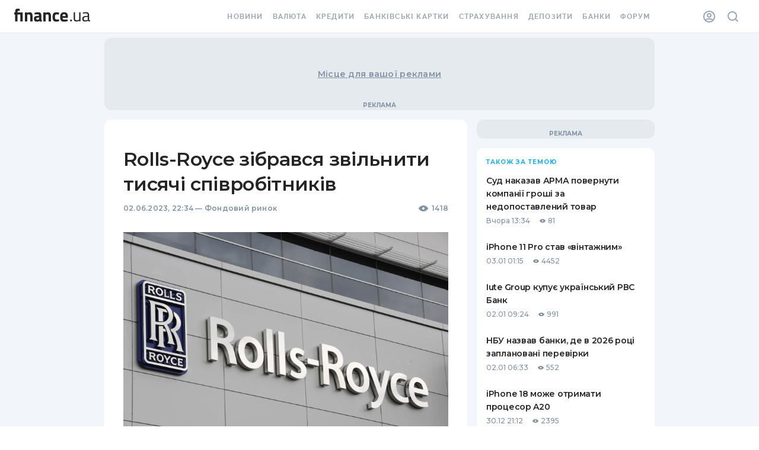

--- FILE ---
content_type: text/html;charset=utf-8
request_url: https://forum.finance.ua/xarticles.php?method=getBoard&type=news&lang=uk&theme=old&force=0&group_id=1&object_id=1030554
body_size: 891
content:
<!doctype html><html lang="en"><head><meta charset="UTF-8"><script src="/resources/jquery-3.3.1.js"></script><script src="/xarticles/web/assets/styles.loader.js"></script><script src="/xarticles/web/assets/discussion.loader.js"></script></head><body class="body"><div class="loader"><div class="spinner"></div></div><div class="header"><div class="info-line"><div class="comments"><div class="sort-header">Коментарі відсутні</div><div data-role="sort-menu" class="sort-menu"><div class="sort-menu--desc"><span class="icon-sort-desc"></span><div class="sort-options--desc"><div data-gtm-ec="comments" data-gtm-el="comment-block" data-gtm-ea="sort-z-to-a" class="sort-option-desc default" data-role="sort-option" value="1"><span>Спочатку нові</span></div><div data-gtm-ec="comments" data-gtm-el="comment-block" data-gtm-ea="sort-a-to-z" class="sort-option-asc" data-role="sort-option" value="0"><span>Спочатку старі</span></div></div></div><div class="sort-menu--asc"><span class="icon-sort-asc"></span><div class="sort-options--asc"><div data-gtm-ec="comments" data-gtm-el="comment-block" data-gtm-ea="sort-a-to-z" class="sort-option-asc default" data-role="sort-option" value="0"><span>Спочатку старі</span></div><div data-gtm-ec="comments" data-gtm-el="comment-block" data-gtm-ea="sort-z-to-a" class="sort-option-desc" data-role="sort-option" value="1"><span>Спочатку нові</span></div></div></div><div data-role="sort-menu-mobile" class="sort-menu-mobile"><select data-role="sort-menu-mobile-options"><option data-gtm-ec="comments" data-gtm-el="comment-block" data-gtm-ea="sort-a-to-z" data-role="sort-option" value="0">Спочатку старі</option><option data-gtm-ec="comments" data-gtm-el="comment-block" data-gtm-ea="sort-z-to-a" data-role="sort-option" value="1">Спочатку нові</option></select></div></div></div><div class="topic-link"><a href="https://forum.finance.ua/topic0.html" target="_top _blank">Переглянути на форумі</a></div><div class="user hide"><a data-gtm-ec="comments" data-gtm-el="comment-block" data-gtm-ea="account-link" href="https://forum.finance.ua/ucp.php" target="_top _blank"><div class="screen-small avatar"><img src="https://forum.finance.ua/images/avatars/gallery/default_avatar2.png" title="Панель керування для Anonymous"></div><div class="username"><span class="screen-desktop">Anonymous</span></div></a></div></div></div><div class="forum"><div class="warning-panel hide"><a class="close-cross" title="Сховати">×</a> <span class="warning-text">Обговорення даної статті закрито</span></div><div class="comment-block "><div class="avatar"><div class="container"><div class="square"><img src="https://forum.finance.ua/images/avatars/gallery/default_avatar2.png"></div></div></div><form class="comment" onsubmit="XARTICLES_FORUM['1030554'].submit(event)"><textarea name="message" placeholder="Залиште ваш коментар" spellcheck="true"></textarea><div class="control-bar hide"><div class="message-container"><div class="message"><span></span></div></div><div class="login-block "><div class="options"><div class="login-button-wrapper"><a data-gtm-ec="comments" data-gtm-el="comment-block" data-gtm-ea="finance-login-button" class="social-button fua-social-media--link fua-hf-icon-finance-square" onclick="XARTICLES_FORUM['1030554'].open_xlogin('fi')" title="Finance" rel="nofollow"></a></div><div class="login-button-wrapper"><a data-gtm-ec="comments" data-gtm-el="comment-block" data-gtm-ea="facebook-login-button" class="social-button fua-social-media--link fua-hf-icon-facebook-square" onclick="XARTICLES_FORUM['1030554'].open_xlogin('fb')" title="Facebook" rel="nofollow"></a></div><div class="login-button-wrapper"><a data-gtm-ec="comments" data-gtm-el="comment-block" data-gtm-ea="google-login-button" class="social-button fua-social-media--link fua-hf-icon-google-square" onclick="XARTICLES_FORUM['1030554'].open_xlogin('gg')" title="Google" rel="nofollow"></a></div></div></div><div class="submit-block"><input data-gtm-ec="comments" data-gtm-el="comment-block" data-gtm-ea="send-button" type="submit" class="submit" value="Надіслати"></div></div><input type="hidden" name="type" value="news"> <input type="hidden" name="lang" value="ua"> <input type="hidden" name="uid" value="1"> <input type="hidden" name="uuid" value="1030554"> <input type="hidden" name="groupId" value="1"> <input type="hidden" name="force" value="1"> <input type="hidden" name="topicId" value="0"></form></div></div><script>var XARTICLES_FORUM = XARTICLES_FORUM || {};
      window.addEventListener('XarticleForumLoaded', function () {
        XARTICLES_FORUM['1030554'] = new XarticlesForum('https://forum.finance.ua', 'true', 'ua', 'old');
        XARTICLES_FORUM['1030554'].run('');
      });</script></body></html>

--- FILE ---
content_type: application/javascript
request_url: https://forum.finance.ua/xarticles/web/assets/discussion.loader.js
body_size: 746
content:
!function(e){function n(n){for(var t,o,u=n[0],i=n[1],c=0,s=[];c<u.length;c++)o=u[c],r[o]&&s.push(r[o][0]),r[o]=0;for(t in i)Object.prototype.hasOwnProperty.call(i,t)&&(e[t]=i[t]);for(a&&a(n);s.length;)s.shift()()}var t={},r={0:0};function o(n){if(t[n])return t[n].exports;var r=t[n]={i:n,l:!1,exports:{}};return e[n].call(r.exports,r,r.exports,o),r.l=!0,r.exports}o.e=function(e){var n=[],t=r[e];if(0!==t)if(t)n.push(t[2]);else{var u=new Promise(function(n,o){t=r[e]=[n,o]});n.push(t[2]=u);var i,c=document.createElement("script");c.charset="utf-8",c.timeout=120,o.nc&&c.setAttribute("nonce",o.nc),c.src=function(e){return o.p+"discussion."+e+".chunk.684a6a30021e045a64d0.js"}(e),i=function(n){c.onerror=c.onload=null,clearTimeout(a);var t=r[e];if(0!==t){if(t){var o=n&&("load"===n.type?"missing":n.type),u=n&&n.target&&n.target.src,i=new Error("Loading chunk "+e+" failed.\n("+o+": "+u+")");i.type=o,i.request=u,t[1](i)}r[e]=void 0}};var a=setTimeout(function(){i({type:"timeout",target:c})},12e4);c.onerror=c.onload=i,document.head.appendChild(c)}return Promise.all(n)},o.m=e,o.c=t,o.d=function(e,n,t){o.o(e,n)||Object.defineProperty(e,n,{enumerable:!0,get:t})},o.r=function(e){"undefined"!=typeof Symbol&&Symbol.toStringTag&&Object.defineProperty(e,Symbol.toStringTag,{value:"Module"}),Object.defineProperty(e,"__esModule",{value:!0})},o.t=function(e,n){if(1&n&&(e=o(e)),8&n)return e;if(4&n&&"object"==typeof e&&e&&e.__esModule)return e;var t=Object.create(null);if(o.r(t),Object.defineProperty(t,"default",{enumerable:!0,value:e}),2&n&&"string"!=typeof e)for(var r in e)o.d(t,r,function(n){return e[n]}.bind(null,r));return t},o.n=function(e){var n=e&&e.__esModule?function(){return e.default}:function(){return e};return o.d(n,"a",n),n},o.o=function(e,n){return Object.prototype.hasOwnProperty.call(e,n)},o.p="/xarticles/web/assets/",o.oe=function(e){throw console.error(e),e};var u=window.webpackDiscussionJsonp=window.webpackDiscussionJsonp||[],i=u.push.bind(u);u.push=n,u=u.slice();for(var c=0;c<u.length;c++)n(u[c]);var a=i;o(o.s=6)}({6:function(e,n,t){t(7)(function(e){window.dispatchEvent(new CustomEvent("XarticleForumLoaded"))})},7:function(e,n,t){var r,o=[];e.exports=function(e){o?o.push(e):e(r)},t.e(2).then(function(e){r=t(8);var n=o;o=null;for(var u=0,i=n.length;u<i;u++)n[u](r)}.bind(null,t)).catch(t.oe)}});

--- FILE ---
content_type: application/javascript
request_url: https://finance-my-widget-prod.treeumapp.net/loader.js
body_size: 219
content:
!function(){"use strict";const t="finance-my-widget-init";class n{constructor(t){const{root:n,...i}=t;this.root=n,this.props=i,this.app=null,this.#t()}async#n(t){if(window.twmy.loadedScripts.includes(t))return window.FinanceMyWidgetLibrary;const n=await import(t);return window.twmy.loadedScripts.push(t),n}async#t(){try{const{ModalWrapper:n}=await this.#n("https://finance-my-widget-prod.treeumapp.net/main.1763985962055.js");this.app=new n(this.root,this.props),this.app.render();const i=new Event(t);window.dispatchEvent(i)}catch(n){console.error("Failed to load FinanceMyWidgetLibrary:",n)}}}function i(){const t=(window.twmy||{}).q||[];window.twmy=t=>{const i=new n(t);return window.twmy.item=i,i},window.twmy.loadedScripts=[],window.twmy.item=null,window.twmy.q=t,t.forEach(window.twmy)}"loading"!==document.readyState?i():document.addEventListener("DOMContentLoaded",i)}();


--- FILE ---
content_type: application/javascript
request_url: https://forum.finance.ua/xarticles.php?params%5Btype%5D=news&params%5Buuid%5D=&params%5BtopicId%5D=0&method=getPosts&_=1767635349916&callback=Zepto1767635348273
body_size: -204
content:
Zepto1767635348273({"code":-32605,"message":"OLD_ARTICLE"})

--- FILE ---
content_type: application/javascript; charset=UTF-8
request_url: https://news.finance.ua/_next/static/chunks/677-4866375147aeae81.js
body_size: 5429
content:
"use strict";(self.webpackChunk_N_E=self.webpackChunk_N_E||[]).push([[677],{21929:function(n,t,e){e.d(t,{UM:function(){return B},E3:function(){return an},kS:function(){return Z},A$:function(){return k},$f:function(){return H},yt:function(){return D},tq:function(){return I},$j:function(){return x},u5:function(){return K},Iw:function(){return _},Sd:function(){return d},$W:function(){return F},U3:function(){return V},gb:function(){return C},Aj:function(){return S},AP:function(){return en},XZ:function(){return rn},FE:function(){return tn},lv:function(){return z},by:function(){return E},k$:function(){return s},O1:function(){return h},B9:function(){return U},yy:function(){return cn},gd:function(){return M},YA:function(){return Y},G5:function(){return v},nx:function(){return j},a2:function(){return i},rI:function(){return p},Cs:function(){return G},DC:function(){return O},LT:function(){return $},cx:function(){return J},$I:function(){return T},Gg:function(){return N},M_:function(){return m},e0:function(){return A},K1:function(){return R},K2:function(){return W},Jz:function(){return P},KA:function(){return L},nY:function(){return q},jh:function(){return l},Zy:function(){return f},Ru:function(){return y},LK:function(){return b},Zo:function(){return w},oq:function(){return g}});var r,a,c,u,o=e(95235),i={RU:"ru",UA:"ua"},s=i.UA,f={RU:"ru",UK:"uk"},p=(r={},(0,o.Z)(r,i.RU,f.RU),(0,o.Z)(r,i.UA,f.UK),r),l={ERROR_404:404,ERROR_500:500},h={NOT_FOUND:"NOT FOUND"},d="KEY_BASE_TEMPLATE",m="KEY_NOT_FOUND_TEMPLATE",v="KEY_INTERNAL_ERROR_TEMPLATE",T="KEY_NBU_CURRENCIES",E=36e4,U=6e5,g="KEY_WARMER_STATUS",w="KEY_WARMER_READY",R="root_page_key",b=5,A={key:R,value:R,label:"home.financeNews",link:"/"},y="topNews",_="authorNews",S="columnsAuthorNews",N="news",L="sidebarNews",P="sidebarDiscussion",I="articleNews",O="themeMaterials",Z="archiveCalendar",k="archiveSingle",D="articles",M="innovations",C="collection",x=18,H=2,Y=1e6,B=5,K=2,F={IMAGE:"treeumImage",LIST:"treeumList",QOUTE:"treeumQuote",WARNING:"treeumWarning",PARAGRAPH:"paragraph",HEADER:"header",EMBED:"embed",ANCHORS_LIST:"treeumTableOfContents",REFERENCE:"treeumReference",TABLE:"table",TREEUM_TABLE:"treeumTable",BANNER:"treeumBanner",READ_MORE:"treeumReadMore",RAW:"raw"},G={ORDERED:"ordered",UNORDERED:"unordered",UNORDERED2:"unordered2"},j={ENTER:"Enter"},z={DATE_TIME_SHORT:"DD.MM HH:mm",DATE_TIME_YEAR:"DD.MM.YYYY, HH:mm",TIME:"HH:mm",BE_DATE:"YYYY-MM-DD"},W={HEADER_BIDDING_SRC:"https://player.adtcdn.com/prebidlink/wrapper_hb_302857_5475.js",MAIN_BANNER_SRC:"https://placeholder.treeum.net/static/build/v1/loader.js"},q={TIK_TOK:"https://www.tiktok.com/@finance.ua",FACEBOOK:"https://facebook.com/Finance.ua",YOUTUBE:"https://www.youtube.com/c/FinanceuaChannel",TELEGRAM:"https://t.me/Finance_ukr"},X={ARTICLE:"Article",NEWS:"NewsArticle",ADVERTISER_CONTENT:"AdvertiserContentArticle"},$={FINANCE:"Finance.UA",ARTICLE_TYPES:X,ARTICLE_TYPES_MAP:{article:X.ARTICLE,news:X.NEWS},PUBLISHER_LOGO:"https://static.finance.ua/img/ext/finance/logo/financeua-logo.png",PUBLISHER_LOGO_WIDTH:295,PUBLISHER_LOGO_HEIGHT:60,PUBLISHER_SOCIAL_NETWORKS:["https://facebook.com/Finance.ua","https://t.me/Finance_ukr","https://youtube.com/channel/UCaK1wF6B3xDCQT0_yyeP9yQ"]},V="cash",J="nbu",Q="mezhbank",nn="minyailo",tn=(a={},(0,o.Z)(a,V,"http://resources.finance.ua/api/rest?method=currency.cash.currentAvg&currency\\[\\]=USD&currency\\[\\]=EUR"),(0,o.Z)(a,J,"https://resources.finance.ua/api/rest?method=currency.official.getCurrent&sourceId=1&currencyList\\[\\]=USD&currencyList\\[\\]=EUR"),(0,o.Z)(a,Q,"http://labc.finance.ua/dailycurrencycash/interbankjsonsrc/onedaylastdata"),(0,o.Z)(a,nn,"https://labc.finance.ua/dailycurrencycash/jsonsrc/allcurrenciesavg"),a),en=(c={},(0,o.Z)(c,V,["USD","EUR"]),(0,o.Z)(c,J,["USD","EUR"]),(0,o.Z)(c,Q,["USD","EUR"]),(0,o.Z)(c,nn,["USD","EUR"]),c),rn=(u={},(0,o.Z)(u,V,{USD:"https://tables.finance.ua/ru/currency/cash/-/ua/usd/0",EUR:"https://tables.finance.ua/ru/currency/cash/-/ua/eur/0"}),(0,o.Z)(u,J,{USD:"https://tables.finance.ua/ru/currency/official/-/1",EUR:"https://tables.finance.ua/ru/currency/official/-/1"}),(0,o.Z)(u,Q,{USD:"https://charts.finance.ua/ru/currency/interbank/-/1/usd#table",EUR:"https://charts.finance.ua/ru/currency/interbank/-/1/eur#table"}),(0,o.Z)(u,nn,{USD:"https://miniaylo.finance.ua/ru/",EUR:"https://miniaylo.finance.ua/ru/"}),u),an=[V,J,Q,nn],cn="https://finance.ua"},49677:function(n,t,e){e.d(t,{m7:function(){return sn},mr:function(){return m},gI:function(){return v},_K:function(){return vn},j0:function(){return mn},am:function(){return yn},wO:function(){return Sn},W7:function(){return _n},gK:function(){return Tn},ny:function(){return Rn},lr:function(){return cn},Jj:function(){return En},kV:function(){return Un},$Y:function(){return On},AO:function(){return kn},mY:function(){return In},YG:function(){return Pn},dg:function(){return Zn},e7:function(){return Ln},JP:function(){return Nn},JB:function(){return un},HN:function(){return on},c5:function(){return bn}});var r=e(94937),a=e(28879),c=e.n(a),u=e(46824),o=e.n(u),i=e(28387),s=e.n(i),f=e(67338),p=e.n(f),l=e(10264),h=e.n(l),d=e(21929);c().extend(o()),c().extend(s()),c().extend(p()),c().extend(h());var m=function(n){var t=arguments.length>1&&void 0!==arguments[1]?arguments[1]:d.lv.DATE_TIME_SHORT,e=c()(n).tz(r.UG?"Europe/Kiev":c().tz.guess());switch(!0){case e.isToday():return[{id:"dates.today"},{date:e.format(d.lv.TIME)}];case e.isYesterday():return[{id:"dates.yesterday"},{date:e.format(d.lv.TIME)}];default:return[{id:"dates.pureTime"},{date:e.format(t)}]}},v=function(n){return c()(n).format(d.lv.BE_DATE)},T=e(81333),E=e(20406),U=e(28526),g=e.n(U),w=e(13980),R=e.n(w),b=e(15554),A=e.n(b),y=e(34406),_=function(){var n=arguments.length>0&&void 0!==arguments[0]?arguments[0]:"Process",t=arguments.length>1?arguments[1]:void 0;if(!t)return y.hrtime();var e=y.hrtime(t),r=Math.round(1e3*e[0]+e[1]/1e6),a=Math.round(r/1e3);console.log("".concat(n," - took ").concat(a," second OR ").concat(r," millisecond"))},S=function(n){try{var t=function(n){return A().get("".concat(d.Sd,"_").concat(n))}(n);return(null===t||void 0===t?void 0:t.split("{SPLIT}"))||[]}catch(e){console.warn("Failed to get header and footer",e)}},N=e(12741),L=e(89644),P=e.n(L),I=e(7685),O=3e5,Z=P(),k=function(){var n=(0,E.Z)(g().mark((function n(t){var e,r,a,c,u,o,i=arguments;return g().wrap((function(n){for(;;)switch(n.prev=n.next){case 0:if(e=!(i.length>1&&void 0!==i[1])||i[1],!(r=!(i.length>2&&void 0!==i[2])||i[2])||null!==t&&void 0!==t&&t.method&&"get"!==(null===t||void 0===t?void 0:t.method)){n.next=13;break}if(c=JSON.stringify(t),u=A().get(c)){n.next=12;break}return n.next=8,Z(t);case 8:a=n.sent,A().put(c,a,null!==(o=r.time)&&void 0!==o?o:O),n.next=13;break;case 12:a=u;case 13:if(a){n.next=17;break}return n.next=16,Z(t);case 16:a=n.sent;case 17:return n.abrupt("return",e?(0,I.camelizeKeys)(a.data):a.data);case 18:case"end":return n.stop()}}),n)})));return function(t){return n.apply(this,arguments)}}(),D=e(96412),M=e(95235),C=function n(t){var e=this,r=t.slug,a=t.configUrl,c=t.baseTemplate;(0,D.Z)(this,n),(0,M.Z)(this,"getTemplate",function(){var n=(0,E.Z)(g().mark((function n(t){var r,a,c,u,o,i,s,f,p,l,h,d,m,v,E,U,w,R,b,A;return g().wrap((function(n){for(;;)switch(n.prev=n.next){case 0:return r=t.locale,n.prev=1,n.next=4,e.getTemplateParams(r);case 4:return a=n.sent,c=a.assets,u=(c=void 0===c?{}:c).style,o=void 0===u?[]:u,i=c.script,s=void 0===i?[]:i,f=a.content,p=f.headerHTML,l=void 0===p?"":p,h=f.faviconHTML,d=void 0===h?"":h,m=f.footerHTML,v=o.map((function(n){return'<link rel="stylesheet" href="'.concat(n,'">')})).join(""),E=s.map((function(n){return'<script src="'.concat(n,'" async><\/script>')})).join(""),U=/<main.*?>([\s\S]*)<\/main>/.exec(e.baseTemplate),w=(0,T.Z)(U,2),R=w[0],b=w[1],A=e.baseTemplate.replace("{HEAD}","".concat(d).concat(v)).replace(/<main.*?>([\s\S]*)<\/main>/,"".concat(R.replace(b,"".concat(l).concat(b).concat(m))).concat(E)),n.abrupt("return",A);case 15:return n.prev=15,n.t0=n.catch(1),console.error("getTemplate error",n.t0),n.abrupt("return",e.baseTemplate);case 19:case"end":return n.stop()}}),n,null,[[1,15]])})));return function(t){return n.apply(this,arguments)}}()),(0,M.Z)(this,"getTemplateParams",function(){var n=(0,E.Z)(g().mark((function n(t){var r,a,c,u,o,i,s,f,p,l,h,d,m,v,E,U,w;return g().wrap((function(n){for(;;)switch(n.prev=n.next){case 0:return n.next=2,e.getTemplateConfig();case 2:return r=n.sent,a=r.script,c=r.style,u=r.block,o=(u=void 0===u?{}:u).header,i=u.footer,s=u.headStart,f=u.bodyStart,p=u.favicons,n.next=10,Promise.all([k(null===o||void 0===o?void 0:o.content[t]),k(null===i||void 0===i?void 0:i.content[t]),k(null===p||void 0===p?void 0:p.content[t]),k(null===s||void 0===s?void 0:s.content[t]),k(null===f||void 0===f?void 0:f.content[t])]);case 10:return l=n.sent,h=(0,T.Z)(l,5),d=h[0],m=h[1],v=h[2],E=h[3],U=h[4],w={assets:{script:[].concat((0,N.Z)(a?[a]:[]),(0,N.Z)(o.script?[o.script]:[]),(0,N.Z)(i.script?[i.script]:[])),style:[].concat((0,N.Z)(c?[c]:[]),(0,N.Z)(o.style?[o.style]:[]),(0,N.Z)(i.style?[i.style]:[]))},content:{headerHTML:d,footerHTML:m,faviconHTML:v,headStartHtml:E,bodyStartHtml:U}},n.abrupt("return",w);case 19:case"end":return n.stop()}}),n)})));return function(t){return n.apply(this,arguments)}}()),(0,M.Z)(this,"getTemplateConfig",(0,E.Z)(g().mark((function n(){var t;return g().wrap((function(n){for(;;)switch(n.prev=n.next){case 0:return n.prev=0,n.next=3,k(e.configUrl);case 3:return t=n.sent,n.abrupt("return",t);case 7:return n.prev=7,n.t0=n.catch(0),console.error("getTemplateConfig error",n.t0),n.abrupt("return",{});case 11:case"end":return n.stop()}}),n,null,[[0,7]])})))),this.configSlug=r,this.configUrl=a,this.baseTemplate=c},x=e(34406),H=Object.values(d.Zy),Y=function(n){return A().get(d.oq)[n]},B=function(n,t){if(n){var e=A().get(d.oq);e[n]=t,A().put(d.oq,e)}},K=function(n,t){if(n){var e=A().get(d.Zo);e[n]=t,A().put(d.Zo,e)}};A().get(d.oq)||(A().put(d.oq,{warmUpAppPageTemplates:!1,warmUp404PageTemplate:!1,warmUp500PageTemplate:!1,warmUpNbuCurrencies:!1}),A().put(d.Zo,{warmUpAppPageTemplates:!1,warmUp404PageTemplate:!1,warmUp500PageTemplate:!1,warmUpNbuCurrencies:!1}));var F="".concat(x.env.APP_TEMPLATE_SLUG),G="".concat(x.env.APP_TEMPLATE_URL).concat(F),j="warmUpAppPageTemplates",z="warmUp404PageTemplate",W="warmUp500PageTemplate",q=function(){var n=_(j),t=new C({slug:F,configUrl:G,baseTemplate:"\n  {HEAD}\n  {SPLIT}\n  <main>\n    {SPLIT}\n  </main>\n"}),e=H.reduce((function(n,e){return n.push(t.getTemplate({locale:e}).then((function(n){return A().put("".concat(d.Sd,"_").concat(e),n)}))),n}),[]);return Promise.all(e).then((function(){_(j,n)}))};function X(){return!!Y("warmUpAppPageTemplates")||(B("warmUpAppPageTemplates",!0),q().then((function(){setInterval(q,d.by),K("warmUpAppPageTemplates",!0)})))}var $=function(){var n=(0,E.Z)(g().mark((function n(){var t,e,r,a=arguments;return g().wrap((function(n){for(;;)switch(n.prev=n.next){case 0:return t=a.length>0&&void 0!==a[0]?a[0]:d.Zy.UK,e=_(z),n.prev=2,n.next=5,k({url:"".concat(x.env.APP_TEMPLATE_URL,"page404/preview/").concat(t),method:"get",headers:{"content-type":"text/html; charset=UTF-8"}});case 5:return r=n.sent,A().put(d.M_,r),_(z,e),n.abrupt("return",r);case 11:return n.prev=11,n.t0=n.catch(2),n.abrupt("return",n.t0);case 14:case"end":return n.stop()}}),n,null,[[2,11]])})));return function(){return n.apply(this,arguments)}}(),V=function(){return!!Y("warmUp404PageTemplate")||(B("warmUp404PageTemplate",!0),$().then((function(){setInterval($,d.B9),K("warmUp404PageTemplate",!0)})))},J=function(){var n=(0,E.Z)(g().mark((function n(){var t,e,r,a=arguments;return g().wrap((function(n){for(;;)switch(n.prev=n.next){case 0:return t=a.length>0&&void 0!==a[0]?a[0]:d.Zy.UK,e=_(W),n.prev=2,n.next=5,k({url:"".concat(x.env.APP_TEMPLATE_URL,"page500/preview/").concat(t),method:"get",headers:{"content-type":"text/html; charset=UTF-8"}});case 5:return r=n.sent,A().put(d.G5,r),_(W,e),n.abrupt("return",r);case 11:return n.prev=11,n.t0=n.catch(2),n.abrupt("return",n.t0);case 14:case"end":return n.stop()}}),n,null,[[2,11]])})));return function(){return n.apply(this,arguments)}}(),Q=function(){var n=(0,E.Z)(g().mark((function n(){var t;return g().wrap((function(n){for(;;)switch(n.prev=n.next){case 0:if(!Y("warmUp500PageTemplate")){n.next=2;break}return n.abrupt("return",!0);case 2:return B("warmUp500PageTemplate",!0),t=J().then((function(){setInterval(J,d.B9),K("warmUp500PageTemplate",!0)})),n.abrupt("return",t);case 5:case"end":return n.stop()}}),n)})));return function(){return n.apply(this,arguments)}}(),nn=function(n,t,e){var r=n.timestamp,a=n.data,u=t===d.U3?c()(r).format():c()(1e3*r).format(),o=function(n,e){return t===d.cx?{bid:n.rate.value,trendBid:n.rate.change,link:d.XZ[t][e],currency:e,resource:t,date:u}:{bid:n.bid.rate,ask:n.ask.rate,trendBid:n.bid.change,trendAsk:n.ask.change,link:d.XZ[t][e],currency:e,resource:t,date:u}};return e.reduce((function(n,t){return a[t]?[].concat((0,N.Z)(n),[o(a[t],t)]):n}),[])},tn=function(){var n=(0,E.Z)(g().mark((function n(){var t,e,r=arguments;return g().wrap((function(n){for(;;)switch(n.prev=n.next){case 0:return t=r.length>0&&void 0!==r[0]?r[0]:"",n.next=3,k({url:t,method:"get",headers:{"content-type":"text/html; charset=UTF-8"}},!1);case 3:return e=n.sent,n.abrupt("return",e);case 5:case"end":return n.stop()}}),n)})));return function(){return n.apply(this,arguments)}}(),en=function(){var n=(0,E.Z)(g().mark((function n(){var t,e;return g().wrap((function(n){for(;;)switch(n.prev=n.next){case 0:return n.prev=0,n.next=3,Promise.all(d.E3.map((function(n){return tn(d.FE[n])})));case 3:return t=n.sent,e=t.reduce((function(n,t,e){var r=d.E3[e];return[].concat((0,N.Z)(n),(0,N.Z)(nn(t,r,d.AP[r])))}),[]),A().put(d.$I,e),n.abrupt("return",e);case 9:return n.prev=9,n.t0=n.catch(0),n.abrupt("return",n.t0);case 12:case"end":return n.stop()}}),n,null,[[0,9]])})));return function(){return n.apply(this,arguments)}}(),rn=function(){var n=(0,E.Z)(g().mark((function n(){var t;return g().wrap((function(n){for(;;)switch(n.prev=n.next){case 0:if(!Y("warmUpNbuCurrencies")){n.next=2;break}return n.abrupt("return",!0);case 2:return B("warmUpNbuCurrencies",!0),t=en().then((function(){setInterval(en,d.by),K("warmUpNbuCurrencies",!0)})),n.abrupt("return",t);case 5:case"end":return n.stop()}}),n)})));return function(){return n.apply(this,arguments)}}(),an={warmUpAppPageTemplatesThenSetInterval:X,warmUp404PageTemplateThenSetInterval:V,warmUp500PageTemplateThenSetInterval:Q,warmUpNbuCurrenciesThenSetInterval:rn,warmUpAll:function(){return Promise.all([X(),V(),Q(),rn()])}},cn=function(){var n=(0,E.Z)(g().mark((function n(t){var e,a,c,u,o,i,s;return g().wrap((function(n){for(;;)switch(n.prev=n.next){case 0:if(!r.UG){n.next=3;break}return n.next=3,an.warmUpAll();case 3:return e=S(d.rI[t]),a=(0,T.Z)(e,3),c=a[0],u=a[1],o=a[2],i=A().get("".concat(d.M_)),s=A().get("".concat(d.G5)),n.abrupt("return",{templates:{head:c,header:u,footer:o,errorNotFound:i,errorInternal:s}});case 7:case"end":return n.stop()}}),n)})));return function(t){return n.apply(this,arguments)}}(),un=(R().string.isRequired,R().string.isRequired,R().string.isRequired,R().string.isRequired,R().string.isRequired,{news:"news",newsList:"news-list"}),on="noMarket",sn=function(n){var t=n.eventCategory,e=n.eventLabel,r=n.eventAction;(window.dataLayer=window.dataLayer||[]).push({event:"autoEvent",eventCategory:t,eventLabel:e,eventAction:r})},fn=e(3096),pn=e.n(fn),ln=e(42567),hn=[.5,1,1.5,2],dn=function(n,t,e,r,a){return"".concat("https://resizer.finance.ua/").concat(pn()("".concat(n,"@").concat(a,"x@").concat(e)),".jpg?url=").concat(n,"&fit=").concat(t,"&w=").concat(e*a,"&h=").concat(r?r*a:"")},mn=function(n,t,e){var r=arguments.length>3&&void 0!==arguments[3]?arguments[3]:"cover",a=hn.map((function(a){return dn(n,r,t,e,a)}));return{src:a[0],srcSet:hn.map((function(n,e){return"".concat(a[e]," ").concat(Math.round(t*n),"w")})).join(", ")}},vn=function(n){var t=arguments.length>1&&void 0!==arguments[1]?arguments[1]:ln.FW.XS,e=ln.tD[t].width,r=mn(n,e,e),a=r.src,c=r.srcSet;return{avatar:a,srcSet:c}},Tn=function(n){var t=arguments.length>1&&void 0!==arguments[1]?arguments[1]:d.a2.RU,e=arguments.length>2?arguments[2]:void 0,r=Pn(d.a2.RU),a=Pn(d.a2.UA),c="undefined"!==e[d.a2.RU],u="undefined"!==e[d.a2.UA];return t===d.a2.RU?[{hrefLang:d.a2.RU,href:n}].concat((0,N.Z)(u?[{hrefLang:d.rI[d.a2.UA],href:r===n?a:"".concat("https://news.finance.ua","/").concat(e[d.a2.UA])}]:[])):[{hrefLang:d.rI[d.a2.UA],href:n}].concat((0,N.Z)(c?[{hrefLang:d.a2.RU,href:a===n?r:"".concat("https://news.finance.ua","/").concat(e[d.a2.RU])}]:[]))},En=function(n){return n.split("?")[0]},Un=function(n){return{"@type":"Organization",name:d.LT.FINANCE,url:kn(n)}},gn=d.LT.ARTICLE_TYPES,wn=d.LT.ARTICLE_TYPES_MAP,Rn=function(n,t){return bn(t)?gn.ADVERTISER_CONTENT:wn[n]},bn=function(n){return Array.isArray(n)&&n.some((function(n){return n.ID===d.UM}))},An="https://news.finance.ua",yn=function(){return window.location.href},_n=function(n){return"".concat(An).concat(n)},Sn=function(n){return"".concat(An,"/").concat(n)},Nn=function(n){return"/".concat(n===d.k$?"":n)},Ln=function(n){return"/".concat(n,"/column")},Pn=function(n){return"".concat(An).concat(Nn(n))},In=function(n){return"".concat(d.yy).concat(n===d.a2.RU?"/".concat(d.a2.RU,"/"):"/")},On=function(n){return"".concat(d.yy).concat(n===d.a2.RU?"/".concat(d.a2.RU):"/".concat(d.a2.UA),"/price/advertising")},Zn=function(n){return"".concat(d.yy).concat(n===d.a2.RU?"":"/".concat(d.a2.UA),"/about/editorial-policies")},kn=function(n){return"".concat(d.yy).concat(n===d.a2.RU?"":"/".concat(d.a2.UA),"/authors")};e(2784),e(82066),e(24866),e(28532),e(42710);e(52322)},71707:function(n,t,e){e.d(t,{E:function(){return r}});const r={BRANDING:"bn-slot-branding",PREMIUM:"bn-slot-premium-news",CONTENT:"bn-slot-content",CONTENT2:"bn-slot-content-2-news",CONTENT3:"bn-slot-content-3-news",CONTENT4:"bn-slot-content-4-news",CONTENT5:"bn-slot-content-5-news",STICKY:"bn-slot-sticky-300",TOP:"bn-slot-top-news",VIDEO:"bn-slot-video",VIDEO2:"bn-slot-video-2",VIDEO3:"bn-slot-video-3",CONTENTROLL:"bn-slot-contentroll",CONTENTROLL2:"bn-slot-contentroll-2",CONTENTROLL3:"bn-slot-contentroll-3"}},42567:function(n,t,e){e.d(t,{tD:function(){return a},Eo:function(){return c.E},FW:function(){return r}});const r={XS:"xs",S:"s",M:"m",L:"l",XL:"xl",XXL:"xxl"},a={[r.XS]:{width:24,height:24,fontSize:12},[r.S]:{width:32,height:32,fontSize:14},[r.M]:{width:40,height:40,fontSize:20},[r.L]:{width:64,height:64,fontSize:24},[r.XL]:{width:80,height:80,fontSize:32},[r.XXL]:{width:124,height:124,fontSize:48}};var c=e(71707)}}]);

--- FILE ---
content_type: application/javascript
request_url: https://forum.finance.ua/xarticles/web/assets/discussion.2.chunk.684a6a30021e045a64d0.js
body_size: 4486
content:
(window.webpackDiscussionJsonp=window.webpackDiscussionJsonp||[]).push([[2],{10:function(s,t,e){"use strict";class i{}i.RESULT_OK=200,i.RESULT_POST_UNSUCCESSFUL=-32606,i.RESULT_ANONYMOUS_USER=-32604,i.METHOD_GET_BOARD="getBoard",i.METHOD_GET_POSTS="getPosts",i.METHOD_CLOSE_TOPIC="closeTopic",i.THEME_OLD="old",i.THEME_NEW="new",i.TYPE_DEFAULT="articles",i.LANG_ALT="ru",i.LANG_DEFAULT="uk",i.MESSAGE_INFO="xarticle-info",i.MESSAGE_RESIZE="xarticle-resize",i.MESSAGE_REFRESH="xarticle-refresh",i.MESSAGE_CREATE_BOARD="xarticle-create-board",i.MESSAGE_RELOAD_BOARD="discussion-reload",i.MESSAGE_NUMBER_OF_COMMENTS="number-of-comments",i.SORT_ASC=0,i.SORT_DESC=1,i.COOKIE_SORT="xarticles_sort_mode",i.COOKIE_LIFETIME=2592e3;class o extends i{}o.FORUM_ENDPOINT="/xarticles.php?method=postMessage",o.POST_NOT_APPROVED="POST_NOT_APPROVED",o.POST_UNSUCCESSFUL="POST_UNSUCCESSFUL",o.POST_NOT_ALLOWED="POST_NOT_ALLOWED",o.STORAGE_KEY="xarticle-post",o.CLASS_ERROR="error",o.CLASS_HIDE="hide",o.CLASS_WARN="warn",o.CLASS_INFO="",o.CLASS_FILL_INFO="gradient-fill-info",o.CLASS_FILL_WARN="gradient-fill-warn",o.CLASS_FILL_ERROR="gradient-fill-error",o.CLASS_TA_FOCUSED="ta-focused",o.FORM_BORDER_FOCUSED="focused",o.FORM_BORDER_DEFAULT="",o.ANONYMOUS="1",o.FINANCE="fi",o.FACEBOOK="fb",o.GOOGLE="gg",o.EXPIRE=6e4,o.POST_MIN_LENGTH=2,o.BREAKPOINT=479,o.THEME_COLORS={old:"#5ba79a",new:"#00bff1"},o.TEXT_AREA={expanded:{height:122,fontSize:"14px"},shrinked:{height:40,fontSize:"16px"}};class a{constructor(s){this.data={ru:{},uk:{}},this.lang=this.checkLang(s)}checkLang(s){return-1!==Object.keys(this.data).indexOf(s)?s:i.LANG_DEFAULT}getText(s,t=""){let e=""===t?this.lang:this.checkLang(t),i="";return void 0!==this.data[e][s]&&(i=this.data[e][s]),i}}class r extends a{constructor(s){super(s),this.data={ru:{LOGIN_PROMPT:"Чтобы отправить сообщение, необходимо авторизоваться",LOGIN_PROMPT_SHORT:"Войдите, чтобы разместить комментарий",POST_TOO_SHORT:'<i class="fua-hf-icon-exclamation"></i>Комментарий должен содержать хотя бы две буквы',POST_NOT_APPROVED:"Почти размещен! Первые 10 сообщений пользователя проходят проверку перед публикацией. Дайте нам пару часов.",SORT_HEADER:"Комментарии (%s)",POST_UNSUCCESSFUL:"Сообщение не опубликовано. Обратитесь к администрации форума.",POST_NOT_ALLOWED:"Анонимные пользователи не могут отправлять сообщения"},uk:{LOGIN_PROMPT:"Що б відправити повідомлення, необхідно авторизуватися",LOGIN_PROMPT_SHORT:"Увійдіть, щоб розмістити коментар",POST_TOO_SHORT:'<i class="fua-hf-icon-exclamation"></i>Коментар має містити хоча б дві літери',POST_NOT_APPROVED:"Майже розміщено! Перші 10 повідомлень користувача проходять перевірку перед публікацією. Дайте нам кілька годин.",SORT_HEADER:"Коментарі (%s)",POST_UNSUCCESSFUL:"Повідомлення не опубликовано. Зверніться до адміністрації форума.",POST_NOT_ALLOWED:"Анонімні користувачі не можуть відправляти повідомлення"}}}}class n{constructor(s,t){this.text=s,this.expire=t}}class h{constructor(s,t,e,o=i.SORT_ASC,a=0,r=""){this.action=s,this.uuid=t,this.topicId=e,this.sort=o,this.height=a,this.message=r}}class S{static sprintf(s,...t){let e,i=s;return t.forEach(function(s){switch(typeof s){case"string":e=new RegExp("%s","i");break;case"number":e=new RegExp("%d","i")}i=i.replace(e,s)}),i}static getCookie(s){let t=document.cookie.match(new RegExp("(?:^|; )"+s.replace(/([\.$?*|{}\(\)\[\]\\\/\+^])/g,"\\$1")+"=([^;]*)"));return t?decodeURIComponent(t[1]):""}static setCookie(s,t,e){let i,o,a,r,n;for(r in"number"==typeof(i=(e=e||{}).expires)&&i&&((o=new Date).setTime(o.getTime()+1e3*i),i=e.expires=o),i&&i.toUTCString&&(e.expires=i.toUTCString()),a=s+"="+(t=encodeURIComponent(t.toString())),e)a+="; "+r,!0!==(n=e[r])&&(a+="="+n);document.cookie=a}static deleteCookie(s){S.setCookie(s,"",{expires:-1})}static removeNonLetters(s){return s.replace(/[^0-9a-zа-яёїєґі]+/gim,"")}}e.d(t,"a",function(){return l});class l{constructor(s,t,e,i){this.storageType="sessionStorage",this.hasStorage=!1,this.$body=$("body"),this.$loader=$(".loader"),this.$spinner=$(".spinner"),this.$header=$(".header"),this.$sortHeader=$(".sort-header"),this.$sortOption=$('[data-role="sort-option"]'),this.$sortOptions=$('[class^="sort-options--"]'),this.$sortOptionsAsc=$(".sort-options--asc"),this.$sortOptionsDesc=$(".sort-options--desc"),this.$sortMenu=$('[data-role="sort-menu"]'),this.$sortMenuMobile=$('[data-role="sort-menu-mobile"]'),this.$sortMenuMobileOptions=$('[data-role="sort-menu-mobile-options"]'),this.$sortMenuAsc=$(".sort-menu--asc"),this.$sortMenuDesc=$(".sort-menu--desc"),this.$form=$("form.comment"),this.$warningPanel=$(".warning-panel"),this.$warningMessage=$(".warning-panel > span"),this.$controlBar=$(".control-bar"),this.$messageContainer=$(".message-container"),this.$messageBlock=$(".message"),this.$messageText=$(".message > span"),this.$textarea=$("textarea"),this.$closeCross=$(".close-cross"),this.type=$('input[name="type"]').val(),this.uid=$('input[name="uid"]').val(),this.uuid=$('input[name="uuid"]').val(),this.objectId=this.type!==o.TYPE_DEFAULT?this.uuid:"",this.groupId=$('input[name="groupId"]').val(),this.topicId=$('input[name="topicId"]').val(),this.force=1==$('input[name="force"]').val(),this.theme=i,this.$loginBlock=$(".login-block"),this.$submitBlock=$(".submit-block"),this.$submitButton=$('[type="submit"]'),this.forumUrl=s,this.refreshComments=t,this.sortMode=this.getSortMode(),this.lang="string"==typeof e?e.toLowerCase():"ru",this.storageType="sessionStorage",this.hasStorage=this.supports_html5_storage(),this.trans=new r(this.lang),this.isMobile=this.checkIsMobile()}run(s=""){this.applyTheme(),this.setupControlBar(),this.getPostFromStorage(),this.initListeners(),this.showSortMenu(),this.refreshComments&&this.broadcastMessage(o.MESSAGE_REFRESH,this.sortMode),s.length&&(this.$textarea.val(s),this.expandPanel())}applyTheme(){let s=this.theme=o.THEME_OLD?this.theme:o.THEME_NEW;this.$spinner.addClass(s),this.$submitButton.addClass(s)}setupControlBar(){this.uid===o.ANONYMOUS?(this.$loginBlock.removeClass(o.CLASS_HIDE),this.$submitBlock.addClass(o.CLASS_HIDE)):(this.$loginBlock.addClass(o.CLASS_HIDE),this.$submitBlock.removeClass(o.CLASS_HIDE))}getSortMode(){let s=S.getCookie(o.COOKIE_SORT);return"NaN"!=s?Number(s):o.SORT_ASC}initListeners(){let s=this.isMobile?"click":"mouseover";this.$sortMenu.on(s,s=>{this.showSortOptions()}),this.$sortOption.on("click",s=>{this.saveSortOrder(s),this.showSortMenu()}),this.$sortMenuMobileOptions.on("change",s=>{this.saveSortOrder(s),this.showSortMenu()}),this.$textarea.on("focus",()=>{this.setFormBorder(o.FORM_BORDER_FOCUSED),this.addPadding(),this.clearMessageBlock(),this.expandPanel(),this.broadcastMessage(o.MESSAGE_RESIZE)}).on("blur",s=>{this.setFormBorder(o.FORM_BORDER_DEFAULT)}).on("input",function(){let s=$(this);""===s.val()?s.css("font-size",o.TEXT_AREA.shrinked.fontSize):s.css("font-size",o.TEXT_AREA.expanded.fontSize)}),this.$closeCross.on("click",s=>{$(s.target.parentElement).addClass(o.CLASS_HIDE),this.broadcastMessage(o.MESSAGE_RESIZE)}),this.$body.on("mouseleave",()=>{$(this.$sortOptions).is(":visible")&&$(this.$sortOptions).hide()}),$(window).on("click",()=>{$(this.$sortOptions).is(":visible")&&$(this.$sortOptions).hide()}).on("resize",()=>{this.broadcastMessage(o.MESSAGE_RESIZE)}),window.addEventListener("message",s=>{if(s.data.action)switch(s.data.action){case o.MESSAGE_INFO:this.displayWarning(s.data.message,o.CLASS_WARN),this.shrinkPanel(),this.broadcastMessage(o.MESSAGE_RESIZE);break;case o.MESSAGE_RELOAD_BOARD:this.broadcastMessage(o.MESSAGE_RELOAD_BOARD)}})}checkIsMobile(){return/Mobile|iP(hone|od|ad)|Android|BlackBerry|IEMobile|Kindle|NetFront|Silk-Accelerated|(Cri|hpw|web)OS|Fennec|Minimo|Opera M(obi|ini)|Blazer|Dol(f|ph)in|Skyfire|Zune/i.test(navigator.userAgent)}showSortMenu(){switch(this.hideSortMenu(),this.hideSortOptions(),this.isMobile&&this.prepareMobileMenu(),this.sortMode){case o.SORT_DESC:this.$sortMenuDesc.show();break;case o.SORT_ASC:this.$sortMenuAsc.show()}}showSortOptions(){if(!this.isMobile)switch(this.sortMode){case o.SORT_DESC:this.$sortOptionsDesc.show();break;case o.SORT_ASC:this.$sortOptionsAsc.show()}}hideSortMenu(){this.$sortMenuAsc.hide(),this.$sortMenuDesc.hide()}hideSortOptions(){this.$sortOptionsAsc.hide(),this.$sortOptionsDesc.hide()}prepareMobileMenu(){this.$sortMenuAsc.addClass("mobile-modification"),this.$sortMenuDesc.addClass("mobile-modification");let s=$('[data-role="sort-menu-mobile-options"] option');this.sortMode===o.SORT_ASC?s[0].setAttribute("selected","selected"):s[1].setAttribute("selected","selected")}setFormBorder(s){this.$form.removeClass(o.FORM_BORDER_FOCUSED),this.$form.addClass(s)}addPadding(){this.$textarea.addClass(o.CLASS_TA_FOCUSED)}removePadding(){this.$textarea.removeClass(o.CLASS_TA_FOCUSED)}saveSortOrder(s){let t=$(s.currentTarget),e=this.getSortMode(),i=this.isMobile?Number(t.val()):Number(t.attr("value"));i!==e&&(this.sortMode=i,S.setCookie(o.COOKIE_SORT,i,{expires:o.COOKIE_LIFETIME}),this.broadcastMessage(o.MESSAGE_REFRESH,this.sortMode))}open_xlogin(s){this.savePostIntoStorage();let t=this.forumUrl+"/ucp.php?mode=xlogin&from="+s+"&type="+this.type+"&lang="+this.lang+"&theme="+this.theme;return window.open(t,"forum_xlogin","height=620,width=600,resizable=no,scrollbars=no"),!1}displayMessageBlock(s,t=o.CLASS_INFO){switch(this.$messageBlock.addClass(t),t){case o.CLASS_INFO:this.$controlBar.addClass(o.CLASS_FILL_INFO);break;case o.CLASS_WARN:this.$controlBar.addClass(o.CLASS_FILL_WARN);break;case o.CLASS_ERROR:this.$controlBar.addClass(o.CLASS_FILL_ERROR)}this.$messageText.html(this.trans.getText(s)),this.$messageBlock.removeClass(o.CLASS_HIDE)}clearMessageBlock(){this.$controlBar.removeClass(o.CLASS_FILL_INFO),this.$controlBar.removeClass(o.CLASS_FILL_WARN),this.$controlBar.removeClass(o.CLASS_FILL_ERROR),this.$messageBlock.addClass(o.CLASS_HIDE),this.$messageBlock.removeClass(o.CLASS_ERROR),this.$messageText.html("")}submit(s){if((s||window.event).preventDefault(),this.validate()){let s={message:this.$textarea.val(),type:this.type,lang:this.lang,uid:this.uid,uuid:this.uuid,object_id:this.objectId,group_id:this.groupId,force:this.force,topic_id:this.topicId};this.doAjax(s,this.success.bind(this))}}validate(){let s=!0,t=this.$textarea.val();return t=t.trim(),(t=S.removeNonLetters(t)).length<o.POST_MIN_LENGTH?(this.displayMessageBlock("POST_TOO_SHORT",o.CLASS_ERROR),this.broadcastMessage(o.MESSAGE_RESIZE),s=!1):(this.runAnimatedLoader(),this.clearMessageBlock(),this.removePostFromStorage()),s}doAjax(s,t){$.ajax({url:o.FORUM_ENDPOINT,data:s,dataType:"jsonp",success:t,error:s=>{this.stopAnimatedLoader(),console.log("server error",s)}}).then(()=>{this.stopAnimatedLoader()})}success(s){switch(s.code){case o.RESULT_OK:this.$textarea.val(""),this.shrinkPanel(),this.updateSortMenuHeader(s.data.topic_replies),s.data.approved||this.displayWarning(this.trans.getText(o.POST_NOT_APPROVED)),this.topicId=s.data.topic_id,this.broadcastMessage(o.MESSAGE_REFRESH,this.sortMode);break;case o.RESULT_POST_UNSUCCESSFUL:this.displayMessageBlock(o.POST_UNSUCCESSFUL,o.CLASS_FILL_WARN);break;case o.RESULT_ANONYMOUS_USER:this.displayMessageBlock(o.POST_NOT_ALLOWED,o.CLASS_FILL_ERROR)}}updateSortMenuHeader(s){this.$sortHeader.html(S.sprintf(this.trans.getText("SORT_HEADER"),s))}displayWarning(s,t=o.CLASS_INFO){this.$warningMessage.html(s),this.$warningPanel.removeClass(o.CLASS_HIDE),this.$warningPanel.addClass(t)}runAnimatedLoader(){this.$loader.show()}stopAnimatedLoader(){this.$loader.hide()}expandPanel(){this.uid===o.ANONYMOUS&&(window.innerWidth>o.BREAKPOINT?this.displayMessageBlock("LOGIN_PROMPT"):this.displayMessageBlock("LOGIN_PROMPT_SHORT")),this.$controlBar.removeClass(o.CLASS_HIDE),this.$textarea.css("height",o.TEXT_AREA.expanded.height),this.broadcastMessage(o.MESSAGE_RESIZE)}shrinkPanel(){this.$controlBar.addClass(o.CLASS_HIDE),this.$textarea.removeClass(o.CLASS_TA_FOCUSED),this.$textarea.css("height",o.TEXT_AREA.shrinked.height),this.clearMessageBlock(),this.broadcastMessage(o.MESSAGE_RESIZE)}broadcastMessage(s,t=o.SORT_ASC){let e=new h(s,this.uuid,this.topicId,t);switch(s){case o.MESSAGE_RESIZE:case o.MESSAGE_REFRESH:case o.MESSAGE_RELOAD_BOARD:e.height=this.$body.height()}void 0!==e&&parent.postMessage(e,"*")}savePostIntoStorage(){let s=this.$textarea.val();s.length&&this.hasStorage&&window[this.storageType].setItem(o.STORAGE_KEY,JSON.stringify(new n(s,(new Date).getTime()+o.EXPIRE)))}getPostFromStorage(){if(this.hasStorage){let s=window[this.storageType].getItem(o.STORAGE_KEY);if(null!==s){let t=JSON.parse(s);this.isExpired(t)?this.removePostFromStorage():(this.$textarea.val(t.text).focus(),this.expandPanel())}}}removePostFromStorage(){this.hasStorage&&window[this.storageType].removeItem(o.STORAGE_KEY)}isExpired(s){return s.expire<(new Date).getTime()}supports_html5_storage(){try{return this.storageType in window&&null!==window[this.storageType]}catch(s){return!1}}}},8:function(s,t,e){"use strict";e.r(t),function(s){var t=e(10);s.XarticlesForum=t.a}.call(this,e(9))},9:function(s,t){var e;e=function(){return this}();try{e=e||new Function("return this")()}catch(s){"object"==typeof window&&(e=window)}s.exports=e}}]);

--- FILE ---
content_type: application/javascript
request_url: https://themes.finance.ua/asset/script/201901-header.d04b7168.js
body_size: 8117
content:
!function(t){var e={};function n(o){if(e[o])return e[o].exports;var r=e[o]={i:o,l:!1,exports:{}};return t[o].call(r.exports,r,r.exports,n),r.l=!0,r.exports}n.m=t,n.c=e,n.d=function(t,e,o){n.o(t,e)||Object.defineProperty(t,e,{enumerable:!0,get:o})},n.r=function(t){"undefined"!=typeof Symbol&&Symbol.toStringTag&&Object.defineProperty(t,Symbol.toStringTag,{value:"Module"}),Object.defineProperty(t,"__esModule",{value:!0})},n.t=function(t,e){if(1&e&&(t=n(t)),8&e)return t;if(4&e&&"object"==typeof t&&t&&t.__esModule)return t;var o=Object.create(null);if(n.r(o),Object.defineProperty(o,"default",{enumerable:!0,value:t}),2&e&&"string"!=typeof t)for(var r in t)n.d(o,r,function(e){return t[e]}.bind(null,r));return o},n.n=function(t){var e=t&&t.__esModule?function(){return t.default}:function(){return t};return n.d(e,"a",e),e},n.o=function(t,e){return Object.prototype.hasOwnProperty.call(t,e)},n.p="https://themes.finance.ua/asset/",n(n.s="Zahm")}({"4BeY":function(t,e,n){(function(e){var n;n=function(){"use strict";var t=function(t){var e=t.id,n=t.viewBox,o=t.content;this.id=e,this.viewBox=n,this.content=o};function n(t,e){return t(e={exports:{}},e.exports),e.exports}t.prototype.stringify=function(){return this.content},t.prototype.toString=function(){return this.stringify()},t.prototype.destroy=function(){var t=this;["id","viewBox","content"].forEach((function(e){return delete t[e]}))},"undefined"!=typeof window?window:void 0!==e||"undefined"!=typeof self&&self;var o=n((function(t,e){t.exports=function(){function t(t){return t&&"object"==typeof t&&"[object RegExp]"!==Object.prototype.toString.call(t)&&"[object Date]"!==Object.prototype.toString.call(t)}function e(e,n){var r;return n&&!0===n.clone&&t(e)?o((r=e,Array.isArray(r)?[]:{}),e,n):e}function n(n,r,i){var u=n.slice();return r.forEach((function(r,c){void 0===u[c]?u[c]=e(r,i):t(r)?u[c]=o(n[c],r,i):-1===n.indexOf(r)&&u.push(e(r,i))})),u}function o(r,i,u){var c=Array.isArray(i),a=(u||{arrayMerge:n}).arrayMerge||n;return c?Array.isArray(r)?a(r,i,u):e(i,u):function(n,r,i){var u={};return t(n)&&Object.keys(n).forEach((function(t){u[t]=e(n[t],i)})),Object.keys(r).forEach((function(c){t(r[c])&&n[c]?u[c]=o(n[c],r[c],i):u[c]=e(r[c],i)})),u}(r,i,u)}return o.all=function(t,e){if(!Array.isArray(t)||t.length<2)throw new Error("first argument should be an array with at least two elements");return t.reduce((function(t,n){return o(t,n,e)}))},o}()})),r=n((function(t,e){e.default={svg:{name:"xmlns",uri:"http://www.w3.org/2000/svg"},xlink:{name:"xmlns:xlink",uri:"http://www.w3.org/1999/xlink"}},t.exports=e.default})),i=r.svg,u=r.xlink,c={};c[i.name]=i.uri,c[u.name]=u.uri;var a=function(t,e){return void 0===t&&(t=""),"<svg "+function(t){return Object.keys(t).map((function(e){return e+'="'+t[e].toString().replace(/"/g,"&quot;")+'"'})).join(" ")}(o(c,e||{}))+">"+t+"</svg>"};return function(t){function e(){t.apply(this,arguments)}t&&(e.__proto__=t),e.prototype=Object.create(t&&t.prototype),e.prototype.constructor=e;var n={isMounted:{}};return n.isMounted.get=function(){return!!this.node},e.createFromExistingNode=function(t){return new e({id:t.getAttribute("id"),viewBox:t.getAttribute("viewBox"),content:t.outerHTML})},e.prototype.destroy=function(){this.isMounted&&this.unmount(),t.prototype.destroy.call(this)},e.prototype.mount=function(t){if(this.isMounted)return this.node;var e="string"==typeof t?document.querySelector(t):t,n=this.render();return this.node=n,e.appendChild(n),n},e.prototype.render=function(){var t=this.stringify();return function(t){var e=!!document.importNode,n=(new DOMParser).parseFromString(t,"image/svg+xml").documentElement;return e?document.importNode(n,!0):n}(a(t)).childNodes[0]},e.prototype.unmount=function(){this.node.parentNode.removeChild(this.node)},Object.defineProperties(e.prototype,n),e}(t)},t.exports=n()}).call(this,n("yLpj"))},"7UUg":function(t,e,n){"use strict";n.d(e,"a",(function(){return r}));const o=(t,e,n={})=>{let o=n.expires;if("number"==typeof o&&o){const t=new Date;t.setTime(t.getTime()+60*o*60*1e3),o=n.expires=t}o&&o.toUTCString&&(n.expires=o.toUTCString());let r=t+"="+(e=encodeURIComponent(e));for(const t in n){r+="; "+t;const e=n[t];!0!==e&&(r+="="+e)}document.cookie=r},r=()=>{function t(){e.classList.add("hidden"),o("shouldShowMobileTopBanner","false",{expires:24})}const e=document.querySelector("[data-js-mobile-app-top-banner]"),n=document.querySelector("[data-js-close-app]");if(!e)return;if((t=>{const e=document.cookie.match(new RegExp("(?:^|; )"+t.replace(/([\.$?*|{}\(\)\[\]\\\/\+^])/g,"\\$1")+"=([^;]*)"));return e?decodeURIComponent(e[1]):void 0})("shouldShowMobileTopBanner"))return;const r=navigator.userAgent.toLowerCase(),i=/ip(ad|od|hone)/i.test(r),u=r.includes("crios"),c=r.includes("android");(i||u||c)&&(e.classList.remove("hidden"),n.addEventListener("click",t))}},IaFt:function(t,e,n){(function(e){var n;n=function(){"use strict";function t(t,e){return t(e={exports:{}},e.exports),e.exports}"undefined"!=typeof window?window:void 0!==e||"undefined"!=typeof self&&self;var n=t((function(t,e){t.exports=function(){function t(t){return t&&"object"==typeof t&&"[object RegExp]"!==Object.prototype.toString.call(t)&&"[object Date]"!==Object.prototype.toString.call(t)}function e(e,n){var r;return n&&!0===n.clone&&t(e)?o((r=e,Array.isArray(r)?[]:{}),e,n):e}function n(n,r,i){var u=n.slice();return r.forEach((function(r,c){void 0===u[c]?u[c]=e(r,i):t(r)?u[c]=o(n[c],r,i):-1===n.indexOf(r)&&u.push(e(r,i))})),u}function o(r,i,u){var c=Array.isArray(i),a=(u||{arrayMerge:n}).arrayMerge||n;return c?Array.isArray(r)?a(r,i,u):e(i,u):function(n,r,i){var u={};return t(n)&&Object.keys(n).forEach((function(t){u[t]=e(n[t],i)})),Object.keys(r).forEach((function(c){t(r[c])&&n[c]?u[c]=o(n[c],r[c],i):u[c]=e(r[c],i)})),u}(r,i,u)}return o.all=function(t,e){if(!Array.isArray(t)||t.length<2)throw new Error("first argument should be an array with at least two elements");return t.reduce((function(t,n){return o(t,n,e)}))},o}()})),o=t((function(t,e){e.default={svg:{name:"xmlns",uri:"http://www.w3.org/2000/svg"},xlink:{name:"xmlns:xlink",uri:"http://www.w3.org/1999/xlink"}},t.exports=e.default})),r=o.svg,i=o.xlink,u={};u[r.name]=r.uri,u[i.name]=i.uri;var c,a=function(t,e){return void 0===t&&(t=""),"<svg "+function(t){return Object.keys(t).map((function(e){return e+'="'+t[e].toString().replace(/"/g,"&quot;")+'"'})).join(" ")}(n(u,e||{}))+">"+t+"</svg>"},s=o.svg,d=o.xlink,l={attrs:(c={style:["position: absolute","width: 0","height: 0"].join("; "),"aria-hidden":"true"},c[s.name]=s.uri,c[d.name]=d.uri,c)},f=function(t){this.config=n(l,t||{}),this.symbols=[]};f.prototype.add=function(t){var e=this.symbols,n=this.find(t.id);return n?(e[e.indexOf(n)]=t,!1):(e.push(t),!0)},f.prototype.remove=function(t){var e=this.symbols,n=this.find(t);return!!n&&(e.splice(e.indexOf(n),1),n.destroy(),!0)},f.prototype.find=function(t){return this.symbols.filter((function(e){return e.id===t}))[0]||null},f.prototype.has=function(t){return null!==this.find(t)},f.prototype.stringify=function(){var t=this.config.attrs,e=this.symbols.map((function(t){return t.stringify()})).join("");return a(e,t)},f.prototype.toString=function(){return this.stringify()},f.prototype.destroy=function(){this.symbols.forEach((function(t){return t.destroy()}))};var p=function(t){var e=t.id,n=t.viewBox,o=t.content;this.id=e,this.viewBox=n,this.content=o};p.prototype.stringify=function(){return this.content},p.prototype.toString=function(){return this.stringify()},p.prototype.destroy=function(){var t=this;["id","viewBox","content"].forEach((function(e){return delete t[e]}))};var h=function(t){var e=!!document.importNode,n=(new DOMParser).parseFromString(t,"image/svg+xml").documentElement;return e?document.importNode(n,!0):n},m=function(t){function e(){t.apply(this,arguments)}t&&(e.__proto__=t),e.prototype=Object.create(t&&t.prototype),e.prototype.constructor=e;var n={isMounted:{}};return n.isMounted.get=function(){return!!this.node},e.createFromExistingNode=function(t){return new e({id:t.getAttribute("id"),viewBox:t.getAttribute("viewBox"),content:t.outerHTML})},e.prototype.destroy=function(){this.isMounted&&this.unmount(),t.prototype.destroy.call(this)},e.prototype.mount=function(t){if(this.isMounted)return this.node;var e="string"==typeof t?document.querySelector(t):t,n=this.render();return this.node=n,e.appendChild(n),n},e.prototype.render=function(){var t=this.stringify();return h(a(t)).childNodes[0]},e.prototype.unmount=function(){this.node.parentNode.removeChild(this.node)},Object.defineProperties(e.prototype,n),e}(p),y={autoConfigure:!0,mountTo:"body",syncUrlsWithBaseTag:!1,listenLocationChangeEvent:!0,locationChangeEvent:"locationChange",locationChangeAngularEmitter:!1,usagesToUpdate:"use[*|href]",moveGradientsOutsideSymbol:!1},g=function(t){return Array.prototype.slice.call(t,0)},v=function(){return/firefox/i.test(navigator.userAgent)},C=function(){return/msie/i.test(navigator.userAgent)||/trident/i.test(navigator.userAgent)},w=function(){return/edge/i.test(navigator.userAgent)},b=function(t){return(t||window.location.href).split("#")[0]},x=function(t){angular.module("ng").run(["$rootScope",function(e){e.$on("$locationChangeSuccess",(function(e,n,o){var r,i,u;r=t,i={oldUrl:o,newUrl:n},(u=document.createEvent("CustomEvent")).initCustomEvent(r,!1,!1,i),window.dispatchEvent(u)}))}])},E=function(t,e){return void 0===e&&(e="linearGradient, radialGradient, pattern, mask, clipPath"),g(t.querySelectorAll("symbol")).forEach((function(t){g(t.querySelectorAll(e)).forEach((function(e){t.parentNode.insertBefore(e,t)}))})),t},S=o.xlink.uri,L=/[{}|\\\^\[\]`"<>]/g;function M(t){return t.replace(L,(function(t){return"%"+t[0].charCodeAt(0).toString(16).toUpperCase()}))}var _,j=["clipPath","colorProfile","src","cursor","fill","filter","marker","markerStart","markerMid","markerEnd","mask","stroke","style"],A=j.map((function(t){return"["+t+"]"})).join(","),O=function(t,e,n,o){var r=M(n),i=M(o);(function(t,e){return g(t).reduce((function(t,n){if(!n.attributes)return t;var o=g(n.attributes),r=e?o.filter(e):o;return t.concat(r)}),[])})(t.querySelectorAll(A),(function(t){var e=t.localName,n=t.value;return-1!==j.indexOf(e)&&-1!==n.indexOf("url("+r)})).forEach((function(t){return t.value=t.value.replace(new RegExp(r.replace(/[.*+?^${}()|[\]\\]/g,"\\$&"),"g"),i)})),function(t,e,n){g(t).forEach((function(t){var o=t.getAttribute("xlink:href");if(o&&0===o.indexOf(e)){var r=o.replace(e,n);t.setAttributeNS(S,"xlink:href",r)}}))}(e,r,i)},k="mount",B="symbol_mount",V=function(t){function e(e){var o=this;void 0===e&&(e={}),t.call(this,n(y,e));var r,i=(r=r||Object.create(null),{on:function(t,e){(r[t]||(r[t]=[])).push(e)},off:function(t,e){r[t]&&r[t].splice(r[t].indexOf(e)>>>0,1)},emit:function(t,e){(r[t]||[]).map((function(t){t(e)})),(r["*"]||[]).map((function(n){n(t,e)}))}});this._emitter=i,this.node=null;var u=this.config;if(u.autoConfigure&&this._autoConfigure(e),u.syncUrlsWithBaseTag){var c=document.getElementsByTagName("base")[0].getAttribute("href");i.on(k,(function(){return o.updateUrls("#",c)}))}var a=this._handleLocationChange.bind(this);this._handleLocationChange=a,u.listenLocationChangeEvent&&window.addEventListener(u.locationChangeEvent,a),u.locationChangeAngularEmitter&&x(u.locationChangeEvent),i.on(k,(function(t){u.moveGradientsOutsideSymbol&&E(t)})),i.on(B,(function(t){var e;u.moveGradientsOutsideSymbol&&E(t.parentNode),(C()||w())&&(e=[],g(t.querySelectorAll("style")).forEach((function(t){t.textContent+="",e.push(t)})))}))}t&&(e.__proto__=t),e.prototype=Object.create(t&&t.prototype),e.prototype.constructor=e;var o={isMounted:{}};return o.isMounted.get=function(){return!!this.node},e.prototype._autoConfigure=function(t){var e=this.config;void 0===t.syncUrlsWithBaseTag&&(e.syncUrlsWithBaseTag=void 0!==document.getElementsByTagName("base")[0]),void 0===t.locationChangeAngularEmitter&&(e.locationChangeAngularEmitter=void 0!==window.angular),void 0===t.moveGradientsOutsideSymbol&&(e.moveGradientsOutsideSymbol=v())},e.prototype._handleLocationChange=function(t){var e=t.detail,n=e.oldUrl,o=e.newUrl;this.updateUrls(n,o)},e.prototype.add=function(e){var n=t.prototype.add.call(this,e);return this.isMounted&&n&&(e.mount(this.node),this._emitter.emit(B,e.node)),n},e.prototype.attach=function(t){var e=this,n=this;if(n.isMounted)return n.node;var o="string"==typeof t?document.querySelector(t):t;return n.node=o,this.symbols.forEach((function(t){t.mount(n.node),e._emitter.emit(B,t.node)})),g(o.querySelectorAll("symbol")).forEach((function(t){var e=m.createFromExistingNode(t);e.node=t,n.add(e)})),this._emitter.emit(k,o),o},e.prototype.destroy=function(){var t=this.config,e=this.symbols,n=this._emitter;e.forEach((function(t){return t.destroy()})),n.off("*"),window.removeEventListener(t.locationChangeEvent,this._handleLocationChange),this.isMounted&&this.unmount()},e.prototype.mount=function(t,e){if(void 0===t&&(t=this.config.mountTo),void 0===e&&(e=!1),this.isMounted)return this.node;var n="string"==typeof t?document.querySelector(t):t,o=this.render();return this.node=o,e&&n.childNodes[0]?n.insertBefore(o,n.childNodes[0]):n.appendChild(o),this._emitter.emit(k,o),o},e.prototype.render=function(){return h(this.stringify())},e.prototype.unmount=function(){this.node.parentNode.removeChild(this.node)},e.prototype.updateUrls=function(t,e){if(!this.isMounted)return!1;var n=document.querySelectorAll(this.config.usagesToUpdate);return O(this.node,n,b(t)+"#",b(e)+"#"),!0},Object.defineProperties(e.prototype,o),e}(f),q=t((function(t){var e,n,o,r,i;t.exports=(n=[],o=document,r=o.documentElement.doScroll,(i=(r?/^loaded|^c/:/^loaded|^i|^c/).test(o.readyState))||o.addEventListener("DOMContentLoaded",e=function(){for(o.removeEventListener("DOMContentLoaded",e),i=1;e=n.shift();)e()}),function(t){i?setTimeout(t,0):n.push(t)})}));window.__SVG_SPRITE__?_=window.__SVG_SPRITE__:(_=new V({attrs:{id:"__SVG_SPRITE_NODE__"}}),window.__SVG_SPRITE__=_);var N=function(){var t=document.getElementById("__SVG_SPRITE_NODE__");t?_.attach(t):_.mount(document.body,!0)};return document.body?N():q(N),_},t.exports=n()}).call(this,n("yLpj"))},QmG4:function(t,e,n){"use strict";var o=n("4BeY"),r=n.n(o),i=n("IaFt"),u=n.n(i),c=new r.a({id:"theme-icon-finance_logo",use:"theme-icon-finance_logo-usage",viewBox:"0 0 128 32",content:'<symbol fill="none" xmlns="http://www.w3.org/2000/svg" viewBox="0 0 128 32" id="theme-icon-finance_logo"><path d="M14.2844 9.04257V24.2348H10.2895V12.5059H5.60199V24.2348H1.60841V12.5059H0V9.04257H1.60841V8.37325C1.60841 3.99773 2.71082 2.6001 5.9589 2.6001C6.94346 2.6001 9.3565 2.99505 9.3565 2.99505L9.2961 6.30631C9.2961 6.30631 7.98589 6.24558 7.03258 6.24558C5.90061 6.24558 5.60199 6.85373 5.60199 8.4034V9.04257H14.2844Z" fill="currentColor" /><path fill-rule="evenodd" clip-rule="evenodd" d="M126.271 21.2273C126.332 22.1085 127.048 22.4432 128 22.5642L127.912 24.3564C126.332 24.3564 125.259 24.0532 124.365 23.1422C124.365 23.1422 121.683 24.3564 119.002 24.3564C116.29 24.3564 114.801 22.777 114.801 19.7086C114.801 16.7906 116.29 15.5144 119.359 15.2108L124.036 14.7551V13.4484C124.036 11.3215 123.144 10.5618 121.356 10.5618C119.271 10.5618 115.724 10.9563 115.724 10.9563L115.634 9.22444C115.634 9.22444 118.912 8.55599 121.475 8.55599C124.841 8.55599 126.271 10.1371 126.271 13.4484V21.2273ZM119.628 16.9116C117.81 17.0951 117.094 17.9763 117.094 19.6479C117.094 21.409 117.84 22.4431 119.359 22.4431C121.563 22.4431 124.036 21.5003 124.036 21.5003V16.4869L119.628 16.9116Z" fill="currentColor" /><path d="M111.835 8.86035V24.0526H109.599V22.9896C109.599 22.9896 107.364 24.3562 105.188 24.3562 101.017 24.3562 100.153 22.3819 100.153 16.79V8.86035H102.388V16.7603C102.388 20.9532 102.745 22.3211 105.517 22.3211 107.721 22.3211 109.599 21.197 109.599 21.197V8.86035H111.835zM18.0087 24.2349V9.04264H21.9723V9.89242C21.9723 9.89242 23.9993 8.67654 25.6972 8.67654 29.8686 8.67654 30.9415 11.3508 30.9415 16.0002V24.2349H26.9479V16.1213C26.9479 13.8118 26.651 12.3237 24.7127 12.3237 23.3133 12.3237 22.001 12.8699 22.001 12.8699V24.2349H18.0087z" fill="currentColor" /><path fill-rule="evenodd" clip-rule="evenodd" d="M46.6175 21.5305C45.8129 21.3789 45.6938 21.0141 45.6334 20.1027V13.7817C45.6334 10.2271 44.0841 8.67654 40.2105 8.67654C37.3493 8.67654 34.1612 9.55862 34.1612 9.55862L34.2807 12.384C34.2807 12.384 37.9165 12.1407 39.8827 12.1407C41.0751 12.1407 41.6411 12.4749 41.6411 13.7817V14.7241L38.453 14.9665C35.174 15.2103 33.2379 16.1824 33.2379 19.6164C33.2379 22.8377 34.7276 24.6001 37.8566 24.6001C40.0918 24.6001 42.237 23.5354 42.237 23.5354C43.4894 24.3873 44.5018 24.6001 46.498 24.6001L46.6175 21.5305ZM37.2607 19.4953C37.2607 18.4009 37.8863 17.8845 38.9291 17.7932L41.6412 17.5502V20.8012C41.6412 20.8012 40.002 21.2879 38.72 21.2879C37.6476 21.2879 37.2607 20.5587 37.2607 19.4953Z" fill="currentColor" /><path d="M49.0935 24.2349V9.04264H53.0571V9.89242C53.0571 9.89242 55.0828 8.67654 56.7808 8.67654 60.953 8.67654 62.0263 11.3508 62.0263 16.0002V24.2349H58.0327V16.1213C58.0327 13.8118 57.7349 12.3237 55.7979 12.3237 54.3969 12.3237 53.0862 12.8699 53.0862 12.8699V24.2349H49.0935zM75.5277 12.5671L75.6477 9.34585C75.6477 9.34585 72.6082 8.67654 70.8794 8.67654 66.4402 8.67654 64.5923 11.1087 64.5923 16.4865 64.5923 22.1989 66.3494 24.6001 70.7907 24.6001 72.4587 24.6001 75.6477 23.9614 75.6477 23.9614L75.5277 20.7108C75.5277 20.7108 73.2042 20.9533 72.0714 20.9533 69.211 20.9533 68.6446 19.8899 68.6446 16.4865 68.6446 13.4479 69.1811 12.3237 72.041 12.3237 73.1742 12.3237 75.5277 12.5671 75.5277 12.5671z" fill="currentColor" /><path fill-rule="evenodd" clip-rule="evenodd" d="M89.9614 20.7406L90.0218 23.749C90.0218 23.749 86.5947 24.6001 83.8239 24.6001C79.3239 24.6001 77.4156 22.3212 77.4156 16.8509C77.4156 11.4425 79.6508 8.67654 84.0013 8.67654C88.3826 8.67654 90.4983 10.9558 90.4983 15.545L90.2001 18.37H81.4395C81.4704 20.1936 82.3033 21.0145 84.449 21.0145C86.8924 21.0145 89.9614 20.7406 89.9614 20.7406ZM86.5642 15.2712C86.5642 12.8093 85.8786 12.0194 84.0007 12.0194C82.0946 12.0194 81.439 12.9614 81.4086 15.2712H86.5642Z" fill="currentColor" /><path d="M95.8086 24.2356C96.672 24.2356 97.371 23.5219 97.371 22.6416C97.371 21.7612 96.672 21.0467 95.8086 21.0467C94.9432 21.0467 94.2446 21.7612 94.2446 22.6416C94.2446 23.5219 94.9432 24.2356 95.8086 24.2356Z" fill="currentColor" /></symbol>'});u.a.add(c)},Zahm:function(t,e,n){"use strict";n.r(e);var o=n("qYlF"),r=n("7UUg");n("mtbu");const i=()=>{const t=document.querySelectorAll("[data-js-hamburger-trigger]"),e=document.querySelector("[data-js-hamburger-sidebar]"),n=document.querySelector("[data-js-hamburger-menu]");t.forEach(t=>{t.addEventListener("click",()=>{document.body.classList.toggle("fua-prevent-scroll")})}),e&&e.addEventListener("click",e=>{((t,e)=>{let n=e.parentNode;for(;null!==n;){if(n===t)return!0;n=n.parentNode}return!1})(n,e.target)||t[0].click()})},u=()=>{window.twmy=window.twmy||function(t){(twmy.q=twmy.q||[]).push(t)};const t=document.createElement("div");document.body.appendChild(t);const e=()=>{window.twmy({root:t,onAuthChange:t=>{(t=>{const e=document.querySelector("[data-js-user]");if(e)if(e.innerHTML="",t?e.classList.add("active"):e.classList.remove("active"),t&&t.photoURL){const n=document.createElement("img");n.src=t.photoURL,e.appendChild(n)}else{const n=document.createElementNS("http://www.w3.org/2000/svg","svg"),o=document.createElementNS("http://www.w3.org/2000/svg","use");n.classList.add("fua-icon"),n.appendChild(o),o.setAttributeNS("http://www.w3.org/1999/xlink","xlink:href",t?"#theme-icon-user-active":"#theme-icon-user"),e.appendChild(n)}})(t)}})};e(),document.querySelector("[data-js-user]").addEventListener("click",()=>{window.twmy&&window.twmy.item&&window.twmy.item.app?window.twmy.item.app.open():e()})},c=()=>{document.getElementById("twmy")||Object(o.a)({url:"https://finance-my-widget-prod.treeumapp.net/loader.js",callback:u,id:"twmy"}),document.querySelectorAll('[data-js-header] input[type="checkbox"]').forEach(t=>{t.hasAttribute("checked")||(t.checked=!1)}),i(),document.querySelectorAll("[data-js-toggle-menu]").forEach(t=>{const e=t.querySelectorAll("[data-js-toggle-menu-item]");e.forEach(n=>{n.querySelector("[data-js-toggle-menu-trigger]").addEventListener("click",o=>{const r=parseInt(t.getAttribute("data-js-toggle-menu"));(!r||window.innerWidth<r)&&(o.preventDefault(),n.classList.toggle("fua-open"),n.classList.contains("fua-open")&&e.forEach(t=>{t!==n&&t.classList.remove("fua-open")}))})})}),(()=>{const t=document.querySelectorAll("[data-js-header-search-trigger]"),e=document.querySelector("[data-js-header-search]"),n=document.querySelector("[data-js-header-search-form]");t.forEach(t=>{t.addEventListener("click",()=>{const t=!!n&&n.querySelector("input");e.classList.toggle("fua-open"),t&&e.classList.contains("fua-open")&&t.focus()})}),e&&e.addEventListener("click",n=>{n.target===e&&t[0].click()})})(),Object(r.a)()};"loading"!==document.readyState?c():document.addEventListener("DOMContentLoaded",c)},anQE:function(t,e,n){"use strict";var o=n("4BeY"),r=n.n(o),i=n("IaFt"),u=n.n(i),c=new r.a({id:"theme-icon-phone",use:"theme-icon-phone-usage",viewBox:"0 0 12 12",content:'<symbol fill="none" xmlns="http://www.w3.org/2000/svg" viewBox="0 0 12 12" id="theme-icon-phone"><path d="M2.14182 4.54209C2.39061 6.09875 2.97341 6.88672 4.04347 7.95667C5.11332 9.02642 5.90165 9.6096 7.458 9.85835C7.87119 9.92439 8.33342 9.96835 8.74488 9.99742C9.37602 10.042 9.95702 9.50214 9.99884 8.85967C10.0083 8.71372 9.95944 8.57749 9.86292 8.48097L8.62761 7.24565C8.45137 7.06941 8.20168 6.96439 7.9357 7.02232C7.69191 7.07542 7.48003 7.17816 7.26364 7.39459C6.93346 7.72483 7.23712 8.46282 6.83965 8.48311C6.40865 8.50512 5.83704 8.23737 4.7999 7.20023C3.7627 6.16304 3.49495 5.59149 3.51698 5.16051C3.53729 4.7631 4.27529 5.06667 4.60554 4.73647C4.82197 4.52007 4.92471 4.30819 4.97781 4.0644C5.03574 3.79843 4.93072 3.54873 4.75448 3.37248L3.51907 2.13706C3.42261 2.0406 3.28649 1.99172 3.14064 2.00115C2.49797 2.04273 1.95783 2.62401 2.0026 3.25536C2.03177 3.66683 2.0758 4.129 2.14182 4.54209Z" fill="currentColor" /></symbol>'});u.a.add(c)},mtbu:function(t,e,n){"use strict";n("QmG4");var o=n("4BeY"),r=n.n(o),i=n("IaFt"),u=n.n(i),c=new r.a({id:"theme-icon-cross",use:"theme-icon-cross-usage",viewBox:"0 0 40 40",content:'<symbol fill="none" xmlns="http://www.w3.org/2000/svg" viewBox="0 0 40 40" id="theme-icon-cross"><rect x="13.636" y="12.222" width="20" height="2" rx="1" transform="rotate(45 13.636 12.222)" fill="currentColor" /><rect x="27.778" y="13.636" width="20" height="2" rx="1" transform="rotate(135 27.778 13.636)" fill="currentColor" /></symbol>'}),a=(u.a.add(c),new r.a({id:"theme-icon-hamburger",use:"theme-icon-hamburger-usage",viewBox:"0 0 40 40",content:'<symbol fill="none" xmlns="http://www.w3.org/2000/svg" viewBox="0 0 40 40" id="theme-icon-hamburger"><path d="M10 13C10 12.4477 10.4477 12 11 12H29C29.5523 12 30 12.4477 30 13 30 13.5523 29.5523 14 29 14H11C10.4477 14 10 13.5523 10 13zM10 20C10 19.4477 10.4477 19 11 19H29C29.5523 19 30 19.4477 30 20 30 20.5523 29.5523 21 29 21H11C10.4477 21 10 20.5523 10 20zM11 26C10.4477 26 10 26.4477 10 27 10 27.5523 10.4477 28 11 28H29C29.5523 28 30 27.5523 30 27 30 26.4477 29.5523 26 29 26H11z" fill="currentColor" /></symbol>'})),s=(u.a.add(a),new r.a({id:"theme-icon-user",use:"theme-icon-user-usage",viewBox:"0 0 40 40",content:'<symbol fill="none" xmlns="http://www.w3.org/2000/svg" viewBox="0 0 40 40" id="theme-icon-user"><path fill-rule="evenodd" clip-rule="evenodd" d="M20 28C21.9658 28 23.766 27.291 25.1588 26.1147C23.787 25.4373 22.0029 25 19.9999 25C17.9969 25 16.2129 25.4372 14.8411 26.1146C16.2339 27.2909 18.0342 28 20 28ZM19.9999 23C22.5066 23 24.798 23.5995 26.553 24.5901C27.4648 23.2907 28 21.7079 28 20C28 15.5817 24.4183 12 20 12C15.5817 12 12 15.5817 12 20C12 21.7078 12.5351 23.2907 13.4469 24.59C15.2019 23.5995 17.4932 23 19.9999 23ZM20 30C25.5228 30 30 25.5228 30 20C30 14.4772 25.5228 10 20 10C14.4772 10 10 14.4772 10 20C10 25.5228 14.4772 30 20 30ZM20 20C18.8954 20 18 19.1046 18 18C18 16.8954 18.8954 16 20 16C21.1046 16 22 16.8954 22 18C22 19.1046 21.1046 20 20 20ZM16 18C16 15.7909 17.7909 14 20 14C22.2091 14 24 15.7909 24 18C24 20.2091 22.2091 22 20 22C17.7909 22 16 20.2091 16 18Z" fill="currentColor" /></symbol>'})),d=(u.a.add(s),new r.a({id:"theme-icon-user-active",use:"theme-icon-user-active-usage",viewBox:"0 0 40 40",content:'<symbol fill="none" xmlns="http://www.w3.org/2000/svg" viewBox="0 0 40 40" id="theme-icon-user-active"><path fill-rule="evenodd" clip-rule="evenodd" d="M26.917 25.7584C28.2176 24.1978 29 22.1903 29 20C29 15.0294 24.9706 11 20 11C15.0294 11 11 15.0294 11 20C11 22.1903 11.7824 24.1978 13.083 25.7583C14.9525 24.661 17.3656 24 20 24C22.6344 24 25.0475 24.6611 26.917 25.7584ZM20 15C18.3431 15 17 16.3431 17 18C17 19.6569 18.3431 21 20 21C21.6569 21 23 19.6569 23 18C23 16.3431 21.6569 15 20 15Z" opacity=".2" fill="currentColor" /><path fill-rule="evenodd" clip-rule="evenodd" d="M20 28C21.9658 28 23.766 27.291 25.1588 26.1147C23.787 25.4373 22.0029 25 19.9999 25C17.9969 25 16.2129 25.4372 14.8411 26.1146C16.2339 27.2909 18.0342 28 20 28ZM19.9999 23C22.5066 23 24.798 23.5995 26.553 24.5901C27.4648 23.2907 28 21.7079 28 20C28 15.5817 24.4183 12 20 12C15.5817 12 12 15.5817 12 20C12 21.7078 12.5351 23.2907 13.4469 24.59C15.2019 23.5995 17.4932 23 19.9999 23ZM20 30C25.5228 30 30 25.5228 30 20C30 14.4772 25.5228 10 20 10C14.4772 10 10 14.4772 10 20C10 25.5228 14.4772 30 20 30ZM20 20C18.8954 20 18 19.1046 18 18C18 16.8954 18.8954 16 20 16C21.1046 16 22 16.8954 22 18C22 19.1046 21.1046 20 20 20ZM16 18C16 15.7909 17.7909 14 20 14C22.2091 14 24 15.7909 24 18C24 20.2091 22.2091 22 20 22C17.7909 22 16 20.2091 16 18Z" fill="currentColor" /></symbol>'})),l=(u.a.add(d),n("anQE"),new r.a({id:"theme-icon-search",use:"theme-icon-search-usage",viewBox:"0 0 40 40",content:'<symbol fill="none" xmlns="http://www.w3.org/2000/svg" viewBox="0 0 40 40" id="theme-icon-search"><path fill-rule="evenodd" clip-rule="evenodd" d="M11 19C11 14.5817 14.5817 11 19 11C23.4183 11 27 14.5817 27 19C27 20.8267 26.3877 22.5105 25.3572 23.8572L29 27.5L27.5 29L23.8572 25.3572C22.5105 26.3877 20.8267 27 19 27C14.5817 27 11 23.4183 11 19ZM13 19C13 15.6863 15.6863 13 19 13C22.3137 13 25 15.6863 25 19C25 22.3137 22.3137 25 19 25C15.6863 25 13 22.3137 13 19Z" fill="currentColor" /></symbol>'})),f=(u.a.add(l),new r.a({id:"theme-icon-arrow_forward",use:"theme-icon-arrow_forward-usage",viewBox:"0 0 24 24",content:'<symbol fill="none" xmlns="http://www.w3.org/2000/svg" viewBox="0 0 24 24" id="theme-icon-arrow_forward"><path fill-rule="evenodd" clip-rule="evenodd" d="M9.12132 4L17.182 12.0607L9.12132 20.1213L7 18L12.9393 12.0607L7 6.12132L9.12132 4Z" fill="#fff" /></symbol>'}));u.a.add(f)},qYlF:function(t,e,n){"use strict";n.d(e,"a",(function(){return o}));const o=({url:t,callback:e,id:n})=>{try{let o=!1;if(document.querySelectorAll("script").forEach(n=>{n.src===t&&(o=!0,e&&e())}),!o){const o=document.createElement("script");o.src=t,n&&(o.id=n),e&&(o.onload=()=>{e()}),document.body.appendChild(o)}}catch(t){console.warn(t)}}},yLpj:function(t,e){var n;n=function(){return this}();try{n=n||new Function("return this")()}catch(t){"object"==typeof window&&(n=window)}t.exports=n}});

--- FILE ---
content_type: application/javascript
request_url: https://forum.finance.ua/xarticles/web/assets/styles.loader.js
body_size: 7104
content:
!function(n){var o={};function e(t){if(o[t])return o[t].exports;var r=o[t]={i:t,l:!1,exports:{}};return n[t].call(r.exports,r,r.exports,e),r.l=!0,r.exports}e.m=n,e.c=o,e.d=function(n,o,t){e.o(n,o)||Object.defineProperty(n,o,{enumerable:!0,get:t})},e.r=function(n){"undefined"!=typeof Symbol&&Symbol.toStringTag&&Object.defineProperty(n,Symbol.toStringTag,{value:"Module"}),Object.defineProperty(n,"__esModule",{value:!0})},e.t=function(n,o){if(1&o&&(n=e(n)),8&o)return n;if(4&o&&"object"==typeof n&&n&&n.__esModule)return n;var t=Object.create(null);if(e.r(t),Object.defineProperty(t,"default",{enumerable:!0,value:n}),2&o&&"string"!=typeof n)for(var r in n)e.d(t,r,function(o){return n[o]}.bind(null,r));return t},e.n=function(n){var o=n&&n.__esModule?function(){return n.default}:function(){return n};return e.d(o,"a",o),o},e.o=function(n,o){return Object.prototype.hasOwnProperty.call(n,o)},e.p="/xarticles/web/assets/",e(e.s=0)}([function(n,o,e){"use strict";e.r(o);e(1)},function(n,o,e){var t=e(2);"string"==typeof t&&(t=[[n.i,t,""]]);var r={hmr:!0,transform:void 0,insertInto:void 0};e(4)(t,r);t.locals&&(n.exports=t.locals)},function(n,o,e){(n.exports=e(3)(!1)).push([n.i,'@charset "UTF-8";\n@font-face {\n  font-family: "fua-hf-icons";\n  src: url("/xarticles/font/fua-hf-icons/fua-hf-icons.eot");\n  src: url("/xarticles/font/fua-hf-icons/fua-hf-icons.eot#iefix") format("embedded-opentype"), url("/xarticles/font/fua-hf-icons/fua-hf-icons.woff2") format("woff2"), url("/xarticles/font/fua-hf-icons/fua-hf-icons.woff") format("woff"), url("/xarticles/font/fua-hf-icons/fua-hf-icons.ttf") format("truetype"), url("/xarticles/font/fua-hf-icons/fua-hf-icons.svg#fua-hf-icons") format("svg");\n  font-weight: normal;\n  font-style: normal;\n}\n[class^=fua-hf-icon-]:before, [class*=" fua-hf-icon-"]:before {\n  font-family: "fua-hf-icons";\n  font-style: normal;\n  font-weight: normal;\n  speak: none;\n  display: inline-block;\n  text-decoration: inherit;\n  width: 1em;\n  text-align: center;\n  /* opacity: .8; */\n  /* For safety - reset parent styles, that can break glyph codes*/\n  font-variant: normal;\n  text-transform: none;\n  /* fix buttons height, for twitter bootstrap */\n  line-height: 1em;\n  /* Animation center compensation - margins should be symmetric */\n  /* remove if not needed */\n  /* you can be more comfortable with increased icons size */\n  /* font-size: 120%; */\n  /* Font smoothing. That was taken from TWBS */\n  -webkit-font-smoothing: antialiased;\n  -moz-osx-font-smoothing: grayscale;\n  /* Uncomment for 3D effect */\n  /* text-shadow: 1px 1px 1px rgba(127, 127, 127, 0.3); */\n}\n\n.fua-hf-icon-google:before {\n  content: "\\E800";\n}\n.fua-hf-icon-google:hover {\n  color: #4285f4;\n}\n\n.fua-hf-icon-google-plus:before {\n  content: "\\E801";\n}\n.fua-hf-icon-google-plus:hover {\n  color: #dc4e41;\n}\n\n.fua-hf-icon-facebook:before {\n  content: "\\E802";\n}\n.fua-hf-icon-facebook:hover {\n  color: #3b5998;\n}\n\n.fua-hf-icon-insragram:before {\n  content: "\\E803";\n}\n.fua-hf-icon-insragram:hover {\n  color: #6a453b;\n}\n\n.fua-hf-icon-twitter:before {\n  content: "\\E804";\n}\n.fua-hf-icon-twitter:hover {\n  color: #55acee;\n}\n\n.fua-hf-icon-finance:before {\n  content: "\\E805";\n}\n.fua-hf-icon-finance:hover {\n  color: #00bff1;\n}\n\n.fua-hf-icon-facebook-square {\n  color: #3b5997;\n}\n.fua-hf-icon-facebook-square:before {\n  font-size: 40px;\n  content: "\\E806";\n}\n.fua-hf-icon-facebook-square:hover {\n  color: #627aab;\n  box-shadow: 0 4px 8px 0 rgba(59, 89, 151, 0.24);\n}\n.fua-hf-icon-facebook-square:active {\n  color: #2f4778;\n}\n\n.fua-hf-icon-finance-square {\n  color: #00bff1;\n}\n.fua-hf-icon-finance-square:before {\n  font-size: 40px;\n  content: "\\E807";\n}\n.fua-hf-icon-finance-square:hover {\n  color: #33cbf3;\n  box-shadow: 0 4px 8px 0 rgba(0, 191, 241, 0.24);\n}\n.fua-hf-icon-finance-square:active {\n  color: #0098c0;\n}\n\n.fua-hf-icon-google-square {\n  color: #4183f3;\n}\n.fua-hf-icon-google-square:before {\n  font-size: 40px;\n  content: "\\E808";\n}\n.fua-hf-icon-google-square:hover {\n  color: #679bf5;\n  box-shadow: 0 4px 8px 0 rgba(65, 131, 243, 0.24);\n}\n.fua-hf-icon-google-square:active {\n  color: #3468c2;\n}\n\n.fua-hf-icon-exclamation {\n  margin-right: 4px;\n  font-size: 9px;\n  position: relative;\n  top: -2px;\n}\n.fua-hf-icon-exclamation:before {\n  content: "\\E809";\n}\n\n.fua-hf-icon-arrow-down:before {\n  content: "\\E80B";\n}\n\n.fua-hf-icon-arrow-up:before {\n  content: "\\E80C";\n}\n\n.fua-social-media--link {\n  display: inline-block;\n  font-size: 38px;\n  text-decoration: none;\n  -webkit-transition: all 0.5s;\n  -moz-transition: all 0.5s;\n  -ms-transition: all 0.5s;\n  -o-transition: all 0.5s;\n  transition: all 0.5s;\n}\n.fua-social-media--link:hover {\n  text-decoration: none;\n}\n\n@font-face {\n  font-family: "Open Sans";\n  src: url("/xarticles/font/opensans/opensans.regular.eot");\n  src: url("/xarticles/font/opensans/opensans.regular.eot?#iefix") format("embedded-opentype"), url("/xarticles/font/opensans/opensans.regular.woff2") format("woff2"), url("/xarticles/font/opensans/opensans.regular.woff") format("woff"), url("/xarticles/font/opensans/opensans.regular.ttf") format("truetype"), url("/xarticles/font/opensans/opensans.regular.svg#raleway-regular") format("svg");\n  font-weight: 400;\n  font-style: normal;\n}\n@font-face {\n  font-family: "Open Sans";\n  src: url("/xarticles/font/opensans/opensans.semibold.eot");\n  src: url("/xarticles/font/opensans/opensans.semibold.eot?#iefix") format("embedded-opentype"), url("/xarticles/font/opensans/opensans.semibold.woff2") format("woff2"), url("/xarticles/font/opensans/opensans.semibold.woff") format("woff"), url("/xarticles/font/opensans/opensans.semibold.ttf") format("truetype"), url("/xarticles/font/opensans/opensans.semibold.svg#raleway-light") format("svg");\n  font-weight: 600;\n  font-style: normal;\n}\n.hide {\n  display: none !important;\n}\n\nbody {\n  font-family: "Open Sans", sans-serif;\n  padding: 0;\n  margin: 0;\n}\n\n.screen-desktop {\n  display: none !important;\n}\n\n.warn {\n  background: #ec8972 !important;\n  color: #fff !important;\n}\n\n/**\n  Модификатор бордера вокруг form.comment\n */\n.focused {\n  box-shadow: inset 0 1px 4px 0 rgba(0, 0, 0, 0.16);\n  border: solid 1px #969696 !important;\n}\n\n.mobile-modification {\n  pointer-events: none;\n}\n\n@media (min-width: 480px) {\n  .screen-desktop {\n    display: block !important;\n  }\n\n  .screen-small {\n    display: none !important;\n  }\n}\n.loader {\n  display: none;\n  position: absolute;\n  top: 0;\n  left: 0;\n  right: 0;\n  bottom: 0;\n  z-index: 999;\n  background: #f8f8f8;\n  opacity: 0.8;\n}\n.loader .spinner {\n  position: absolute;\n  left: 50%;\n  top: 50%;\n  margin-left: -31px;\n  margin-top: -31px;\n  height: 42px;\n  width: 42px;\n  animation: rotate 0.8s infinite linear;\n  border: 8px solid #00bff1;\n  border-right-color: transparent;\n  border-radius: 50%;\n}\n.loader .old {\n  border-bottom-color: #5aa79a;\n  border-top-color: #5aa79a;\n  border-left-color: #5aa79a;\n}\n.loader .new {\n  border-bottom-color: #00bff1;\n  border-top-color: #00bff1;\n  border-left-color: #00bff1;\n}\n\n@keyframes rotate {\n  0% {\n    transform: rotate(0deg);\n  }\n  100% {\n    transform: rotate(360deg);\n  }\n}\n.header {\n  margin-left: 0;\n}\n.header .info-line {\n  padding-top: 12px;\n  margin-bottom: 6px;\n  font-size: 16px;\n}\n.header .comments {\n  display: inline-table;\n  height: 42px;\n  font-weight: 600;\n  margin-right: 12px;\n}\n.header .topic-link {\n  display: none;\n}\n@media (min-width: 480px) {\n  .header .topic-link {\n    display: none;\n    height: 42px;\n    float: left;\n    color: #969696;\n    margin-right: 8px;\n  }\n}\n.header .topic-link a {\n  display: table-cell;\n  vertical-align: middle;\n  text-decoration: none;\n  color: #206cc4;\n}\n.header .topic-link a:hover {\n  color: #c7e1f0;\n  text-decoration: underline;\n}\n.header .user {\n  float: right;\n  height: 42px;\n  display: table;\n}\n.header .user a {\n  display: table-cell;\n  vertical-align: middle;\n  text-decoration: none;\n  color: #206cc4;\n}\n.header .user a:hover {\n  color: #c7e1f0;\n  text-decoration: underline;\n}\n@media (min-width: 480px) {\n  .header .user a:before {\n    content: "";\n    display: table-cell;\n    width: 32px;\n    height: 32px;\n    vertical-align: middle;\n    background: url("[data-uri]") no-repeat 50% 50% transparent;\n  }\n}\n.header .user a .avatar {\n  width: 32px;\n  height: 32px;\n  border-radius: 50%;\n  -webkit-border-radius: 50%;\n  overflow: hidden;\n  background: #eee;\n}\n.header .user a .avatar img {\n  display: block;\n  margin: 0 auto;\n  position: relative;\n  top: 50%;\n  left: 0;\n  transform: translateY(-50%);\n  max-width: 100%;\n}\n.header .user a .username {\n  display: table-cell;\n  vertical-align: middle;\n}\n.header .user a span {\n  display: inline-block;\n  text-overflow: ellipsis;\n  overflow: hidden;\n  max-width: 180px;\n}\n@media (min-width: 480px) {\n  .header .user a span {\n    max-width: 250px;\n  }\n}\n\n.sort-header {\n  display: table-cell;\n  vertical-align: middle;\n}\n\n.sort-menu-mobile {\n  display: block;\n}\n.sort-menu-mobile select {\n  position: absolute;\n  top: 1px;\n  left: 1px;\n  height: 40px;\n  width: 40px;\n  outline: none;\n  border: none;\n  border-radius: 0;\n  z-index: 0;\n}\n\n.sort-menu {\n  display: table-cell;\n  vertical-align: middle;\n  position: relative;\n  border-radius: 50%;\n  width: 42px;\n  height: 42px;\n  cursor: pointer;\n  /* общая часть для менюшек сортировки */\n  /* общая часть для меню сортировки */\n  /* часть - только для меню, где по-умолчанию (верхний) пункт "старые сверху" */\n  /* часть - только для меню, где по-умолчанию (верхний) пункт "новые сверху" */\n}\n.sort-menu:hover {\n  background: #dedede;\n}\n.sort-menu [class^=sort-menu--] {\n  display: block;\n  position: absolute;\n  top: 0;\n  left: 0;\n  width: 100%;\n  height: 100%;\n  z-index: 9;\n  background: #fff;\n  /*************************************/\n  /* общая часть для иконок, отображающих режим сортировки */\n  /* иконка для варианта меню "старые сверху" */\n  /* иконка для варианта меню "новые сверху" */\n}\n.sort-menu [class^=sort-menu--] [class^=icon-sort-] {\n  position: absolute;\n  display: inline-block;\n  background-repeat: no-repeat;\n  background-size: 24px 24px;\n  width: 24px;\n  height: 24px;\n  top: 9px;\n  left: 9px;\n}\n.sort-menu [class^=sort-menu--] .icon-sort-asc {\n  background-image: url(\'data:image/svg+xml;utf8,<svg xmlns="http://www.w3.org/2000/svg" width="21" height="13" viewBox="0 -0.3 21 13"><g fill="none" fill-rule="evenodd"><path d="M-1-5h24v24H-1z"/><path fill="rgb(32,108,196)" fill-rule="nonzero" d="M9 8V6h8v2H9zm0-6h4v2H9V2zm0 8h12v2H9v-2zM5 4h2.5L4 .5.5 4H3v9h2V4z"/></g></svg>\');\n}\n.sort-menu [class^=sort-menu--] .icon-sort-desc {\n  background-image: url(\'data:image/svg+xml;utf8,<svg xmlns="http://www.w3.org/2000/svg" width="21" height="13" viewBox="0 -0.3 21 13"><g fill="none" fill-rule="evenodd"><path d="M-1-6h24v24H-1z"/><path fill="rgb(32,108,196)" fill-rule="nonzero" d="M9 7V5h8v2H9zm0 4V9h4v2H9zm0-8V1h12v2H9zM5 9h2.5L4 12.5.5 9H3V0h2v9z"/></g></svg>\');\n}\n.sort-menu [class^=sort-options--] {\n  display: none;\n  width: 200px;\n  position: absolute;\n  top: -1px;\n  left: 0;\n  z-index: 9;\n  background: #fff;\n  border: 1px solid #dedede;\n  border-radius: 2px;\n  -webkit-box-shadow: 0 8px 16px 0 rgba(0, 0, 0, 0.08);\n  box-shadow: 0 8px 16px 0 rgba(0, 0, 0, 0.08);\n}\n.sort-menu [class^=sort-options--] [class^=sort-option-] {\n  height: 38px;\n  font-weight: 200;\n  position: relative;\n  background-repeat: no-repeat;\n  background-size: 24px 24px;\n  background-position: 8px 9px;\n}\n.sort-menu [class^=sort-options--] [class^=sort-option-]:hover {\n  background-color: #f0f5fa;\n}\n.sort-menu [class^=sort-options--] [class^=sort-option-] span {\n  line-height: 38px;\n  font-size: 16px;\n  padding-left: 44px;\n}\n.sort-menu [class^=sort-options--] .default {\n  color: #206cc4;\n}\n.sort-menu .sort-options--asc .sort-option-asc {\n  background-image: url(\'data:image/svg+xml;utf8,<svg xmlns="http://www.w3.org/2000/svg" width="21" height="13" viewBox="0 -0.3 21 13"><g fill="none" fill-rule="evenodd"><path d="M-1-5h24v24H-1z"/><path fill="rgb(32,108,196)" fill-rule="nonzero" d="M9 8V6h8v2H9zm0-6h4v2H9V2zm0 8h12v2H9v-2zM5 4h2.5L4 .5.5 4H3v9h2V4z"/></g></svg>\');\n}\n.sort-menu .sort-options--asc .sort-option-desc {\n  background-image: url(\'data:image/svg+xml;utf8,<svg xmlns="http://www.w3.org/2000/svg" width="21" height="13" viewBox="0 -0.3 21 13"><g fill="none" fill-rule="evenodd"><path d="M-1-6h24v24H-1z"/><path fill="rgb(0,0,0)" fill-rule="nonzero" d="M9 7V5h8v2H9zm0 4V9h4v2H9zm0-8V1h12v2H9zM5 9h2.5L4 12.5.5 9H3V0h2v9z"/></g></svg>\');\n}\n.sort-menu .sort-options--desc .sort-option-desc {\n  background-image: url(\'data:image/svg+xml;utf8,<svg xmlns="http://www.w3.org/2000/svg" width="21" height="13" viewBox="0 -0.3 21 13"><g fill="none" fill-rule="evenodd"><path d="M-1-6h24v24H-1z"/><path fill="rgb(32,108,196)" fill-rule="nonzero" d="M9 7V5h8v2H9zm0 4V9h4v2H9zm0-8V1h12v2H9zM5 9h2.5L4 12.5.5 9H3V0h2v9z"/></g></svg>\');\n}\n.sort-menu .sort-options--desc .sort-option-asc {\n  background-image: url(\'data:image/svg+xml;utf8,<svg xmlns="http://www.w3.org/2000/svg" width="21" height="13" viewBox="0 -0.3 21 13"><g fill="none" fill-rule="evenodd"><path d="M-1-5h24v24H-1z"/><path fill="rgb(0,0,0)" fill-rule="nonzero" d="M9 8V6h8v2H9zm0-6h4v2H9V2zm0 8h12v2H9v-2zM5 4h2.5L4 .5.5 4H3v9h2V4z"/></g></svg>\');\n}\n\n.forum {\n  max-width: 720px;\n}\n.forum .warning-panel {\n  box-sizing: border-box;\n  color: white;\n  font-weight: bold;\n  margin-bottom: 24px;\n  border-radius: 4px;\n  background: #969696;\n  line-height: 24px;\n  text-align: left;\n  padding: 4px 8px;\n}\n.forum .warning-panel .close-cross {\n  display: inline-block;\n  color: #eee;\n  font-size: 20px;\n  font-weight: bold;\n  text-decoration: none;\n  float: right;\n  margin-left: 8px;\n}\n.forum .warning-panel .close-cross:hover {\n  color: white;\n  cursor: pointer;\n}\n.forum .warning-panel .warning-text a {\n  color: #fff;\n}\n.forum .warning-panel .warning-text a:hover {\n  color: #eee;\n}\n.forum .comment-block {\n  margin-bottom: 16px;\n  display: table;\n  width: 100%;\n  line-height: 0;\n}\n.forum .comment-block .avatar {\n  display: none;\n}\n@media (min-width: 480px) {\n  .forum .comment-block .avatar {\n    display: table-cell;\n    vertical-align: top;\n  }\n}\n.forum .comment-block .avatar .container {\n  display: inline-block;\n  width: 60px;\n}\n.forum .comment-block .avatar .container .square {\n  font-size: 0;\n  width: 40px;\n  height: 40px;\n  border-radius: 50%;\n  -webkit-border-radius: 50%;\n  overflow: hidden;\n  background: #ddd;\n}\n.forum .comment-block .avatar .container .square img {\n  display: block;\n  position: relative;\n  top: 50%;\n  transform: translateY(-50%);\n  max-width: 100%;\n  max-height: 100%;\n  margin: 0 auto;\n}\n.forum .comment-block .comment {\n  display: table-cell;\n  border: 1px solid #dedede;\n  border-radius: 4px;\n  font-size: 0;\n  width: 100%;\n  position: relative;\n  margin-bottom: 8px;\n}\n.forum .comment-block .comment textarea {\n  padding: 13px 12px 0 12px;\n  box-sizing: border-box;\n  font-family: Open Sans, sans-serif;\n  width: 100%;\n  border: none;\n  resize: none;\n  outline: none;\n  font-size: 16px;\n  line-height: 16px;\n  user-select: text;\n  white-space: pre-wrap;\n  word-wrap: break-word;\n  border-radius: 4px;\n  height: 40px;\n}\n.forum .comment-block .comment .ta-focused {\n  padding: 10px 12px !important;\n  height: 122px !important;\n}\n.forum .comment-block .comment .control-bar {\n  position: relative;\n  min-height: 54px;\n  font-size: 16px;\n}\n.forum .comment-block .comment .control-bar .message-container {\n  position: relative;\n  padding-bottom: 54px;\n  border-radius: 3px;\n  display: table;\n  padding-right: 0;\n}\n@media (min-width: 480px) {\n  .forum .comment-block .comment .control-bar .message-container {\n    padding-bottom: 0;\n    padding-right: 164px;\n    height: 54px;\n  }\n}\n.forum .comment-block .comment .control-bar .message-container .message {\n  display: table-row;\n  width: 100%;\n  height: 54px;\n  vertical-align: middle;\n}\n.forum .comment-block .comment .control-bar .message-container .message span {\n  display: table-cell;\n  vertical-align: middle;\n  font-size: 14px;\n  color: #969696;\n  padding: 4px 12px;\n  height: 54px;\n  line-height: 16px;\n}\n.forum .comment-block .comment .control-bar .message-container .message .close-cross {\n  display: inline-block;\n  color: #eee;\n  font-size: 20px;\n  font-weight: bold;\n  text-decoration: none;\n  margin-left: 8px;\n}\n.forum .comment-block .comment .control-bar .message-container .message .close-cross:hover {\n  color: white;\n  cursor: pointer;\n}\n.forum .comment-block .comment .control-bar .login-block {\n  position: absolute;\n  bottom: 10px;\n  right: 5px;\n  width: 140px;\n  height: 40px;\n}\n@media (min-width: 480px) {\n  .forum .comment-block .comment .control-bar .login-block {\n    left: auto;\n  }\n}\n.forum .comment-block .comment .control-bar .login-block .options {\n  display: table;\n  float: right;\n}\n.forum .comment-block .comment .control-bar .login-block .options .login-button-wrapper {\n  display: inline-block;\n  width: 44px;\n  height: 40px;\n}\n.forum .comment-block .comment .control-bar .login-block .options .social-button {\n  display: table-cell;\n  vertical-align: middle;\n  width: 40px;\n  height: 40px;\n  line-height: 1;\n  cursor: pointer;\n  outline: none;\n  margin: 0;\n}\n.forum .comment-block .comment .control-bar .login-block .frame {\n  position: relative;\n  height: 32px;\n  width: 100%;\n  overflow: hidden;\n}\n.forum .comment-block .comment .control-bar .error span {\n  padding: 4px 12px;\n  color: #ff544a !important;\n}\n.forum .comment-block .comment .gradient-fill-info {\n  background-image: linear-gradient(to left, rgba(235, 243, 245, 0.2), #ebf3f5);\n}\n.forum .comment-block .comment .gradient-fill-error {\n  background-image: linear-gradient(to left, rgba(255, 238, 237, 0.2), #ffeeed);\n}\n.forum .comment-block .comment .submit-block {\n  position: absolute;\n  bottom: 10px;\n  right: 10px;\n  width: 140px;\n  height: 40px;\n  /*\n          @media (min-width: $screen_tablet) {\n            left: auto;\n          }\n  */\n}\n.forum .comment-block .comment .submit-block input[type=submit] {\n  font: 14px/40px "Open Sans", sans-serif;\n  color: #fff;\n  border: none;\n  outline: none;\n  box-shadow: none;\n  font-weight: 600;\n  background: #00bff1;\n  border-radius: 4px;\n  text-align: center;\n  cursor: pointer;\n  -webkit-appearance: none;\n  text-transform: uppercase;\n  width: 100%;\n  padding: 0;\n}\n.forum .comment-block .comment .submit-block input[type=submit]:hover {\n  background: #33cbf3;\n  box-shadow: 0 4px 8px 0 rgba(0, 191, 241, 0.24);\n}\n.forum .comment-block .comment .submit-block input[type=submit]:active {\n  background: #0098c0;\n}\n.forum .comment-block .comment .submit-block .old {\n  background: #5aa79a !important;\n}\n.forum .comment-block .comment .submit-block .old:hover {\n  background: #7bb8ae !important;\n  box-shadow: 0 4px 8px 0 rgba(72, 133, 123, 0.24) !important;\n}\n.forum .comment-block .comment .submit-block .old:active {\n  background: #48857b !important;\n}\n.forum .comment-block .comment .submit-block .new {\n  background: #00bff1 !important;\n}\n.forum .comment-block .comment .submit-block .new:hover {\n  background: #33cbf3 !important;\n  box-shadow: 0 4px 8px 0 rgba(0, 191, 241, 0.24) !important;\n}\n.forum .comment-block .comment .submit-block .new:active {\n  background: #0098c0 !important;\n}',""])},function(n,o){n.exports=function(n){var o=[];return o.toString=function(){return this.map(function(o){var e=function(n,o){var e=n[1]||"",t=n[3];if(!t)return e;if(o&&"function"==typeof btoa){var r=(a=t,"/*# sourceMappingURL=data:application/json;charset=utf-8;base64,"+btoa(unescape(encodeURIComponent(JSON.stringify(a))))+" */"),i=t.sources.map(function(n){return"/*# sourceURL="+t.sourceRoot+n+" */"});return[e].concat(i).concat([r]).join("\n")}var a;return[e].join("\n")}(o,n);return o[2]?"@media "+o[2]+"{"+e+"}":e}).join("")},o.i=function(n,e){"string"==typeof n&&(n=[[null,n,""]]);for(var t={},r=0;r<this.length;r++){var i=this[r][0];"number"==typeof i&&(t[i]=!0)}for(r=0;r<n.length;r++){var a=n[r];"number"==typeof a[0]&&t[a[0]]||(e&&!a[2]?a[2]=e:e&&(a[2]="("+a[2]+") and ("+e+")"),o.push(a))}},o}},function(n,o,e){var t,r,i={},a=(t=function(){return window&&document&&document.all&&!window.atob},function(){return void 0===r&&(r=t.apply(this,arguments)),r}),s=function(n){var o={};return function(n,e){if("function"==typeof n)return n();if(void 0===o[n]){var t=function(n,o){return o?o.querySelector(n):document.querySelector(n)}.call(this,n,e);if(window.HTMLIFrameElement&&t instanceof window.HTMLIFrameElement)try{t=t.contentDocument.head}catch(n){t=null}o[n]=t}return o[n]}}(),l=null,c=0,f=[],p=e(5);function m(n,o){for(var e=0;e<n.length;e++){var t=n[e],r=i[t.id];if(r){r.refs++;for(var a=0;a<r.parts.length;a++)r.parts[a](t.parts[a]);for(;a<t.parts.length;a++)r.parts.push(x(t.parts[a],o))}else{var s=[];for(a=0;a<t.parts.length;a++)s.push(x(t.parts[a],o));i[t.id]={id:t.id,refs:1,parts:s}}}}function d(n,o){for(var e=[],t={},r=0;r<n.length;r++){var i=n[r],a=o.base?i[0]+o.base:i[0],s={css:i[1],media:i[2],sourceMap:i[3]};t[a]?t[a].parts.push(s):e.push(t[a]={id:a,parts:[s]})}return e}function u(n,o){var e=s(n.insertInto);if(!e)throw new Error("Couldn't find a style target. This probably means that the value for the 'insertInto' parameter is invalid.");var t=f[f.length-1];if("top"===n.insertAt)t?t.nextSibling?e.insertBefore(o,t.nextSibling):e.appendChild(o):e.insertBefore(o,e.firstChild),f.push(o);else if("bottom"===n.insertAt)e.appendChild(o);else{if("object"!=typeof n.insertAt||!n.insertAt.before)throw new Error("[Style Loader]\n\n Invalid value for parameter 'insertAt' ('options.insertAt') found.\n Must be 'top', 'bottom', or Object.\n (https://github.com/webpack-contrib/style-loader#insertat)\n");var r=s(n.insertAt.before,e);e.insertBefore(o,r)}}function h(n){if(null===n.parentNode)return!1;n.parentNode.removeChild(n);var o=f.indexOf(n);o>=0&&f.splice(o,1)}function b(n){var o=document.createElement("style");if(void 0===n.attrs.type&&(n.attrs.type="text/css"),void 0===n.attrs.nonce){var t=function(){0;return e.nc}();t&&(n.attrs.nonce=t)}return g(o,n.attrs),u(n,o),o}function g(n,o){Object.keys(o).forEach(function(e){n.setAttribute(e,o[e])})}function x(n,o){var e,t,r,i;if(o.transform&&n.css){if(!(i="function"==typeof o.transform?o.transform(n.css):o.transform.default(n.css)))return function(){};n.css=i}if(o.singleton){var a=c++;e=l||(l=b(o)),t=y.bind(null,e,a,!1),r=y.bind(null,e,a,!0)}else n.sourceMap&&"function"==typeof URL&&"function"==typeof URL.createObjectURL&&"function"==typeof URL.revokeObjectURL&&"function"==typeof Blob&&"function"==typeof btoa?(e=function(n){var o=document.createElement("link");return void 0===n.attrs.type&&(n.attrs.type="text/css"),n.attrs.rel="stylesheet",g(o,n.attrs),u(n,o),o}(o),t=function(n,o,e){var t=e.css,r=e.sourceMap,i=void 0===o.convertToAbsoluteUrls&&r;(o.convertToAbsoluteUrls||i)&&(t=p(t));r&&(t+="\n/*# sourceMappingURL=data:application/json;base64,"+btoa(unescape(encodeURIComponent(JSON.stringify(r))))+" */");var a=new Blob([t],{type:"text/css"}),s=n.href;n.href=URL.createObjectURL(a),s&&URL.revokeObjectURL(s)}.bind(null,e,o),r=function(){h(e),e.href&&URL.revokeObjectURL(e.href)}):(e=b(o),t=function(n,o){var e=o.css,t=o.media;t&&n.setAttribute("media",t);if(n.styleSheet)n.styleSheet.cssText=e;else{for(;n.firstChild;)n.removeChild(n.firstChild);n.appendChild(document.createTextNode(e))}}.bind(null,e),r=function(){h(e)});return t(n),function(o){if(o){if(o.css===n.css&&o.media===n.media&&o.sourceMap===n.sourceMap)return;t(n=o)}else r()}}n.exports=function(n,o){if("undefined"!=typeof DEBUG&&DEBUG&&"object"!=typeof document)throw new Error("The style-loader cannot be used in a non-browser environment");(o=o||{}).attrs="object"==typeof o.attrs?o.attrs:{},o.singleton||"boolean"==typeof o.singleton||(o.singleton=a()),o.insertInto||(o.insertInto="head"),o.insertAt||(o.insertAt="bottom");var e=d(n,o);return m(e,o),function(n){for(var t=[],r=0;r<e.length;r++){var a=e[r];(s=i[a.id]).refs--,t.push(s)}n&&m(d(n,o),o);for(r=0;r<t.length;r++){var s;if(0===(s=t[r]).refs){for(var l=0;l<s.parts.length;l++)s.parts[l]();delete i[s.id]}}}};var v,w=(v=[],function(n,o){return v[n]=o,v.filter(Boolean).join("\n")});function y(n,o,e,t){var r=e?"":t.css;if(n.styleSheet)n.styleSheet.cssText=w(o,r);else{var i=document.createTextNode(r),a=n.childNodes;a[o]&&n.removeChild(a[o]),a.length?n.insertBefore(i,a[o]):n.appendChild(i)}}},function(n,o){n.exports=function(n){var o="undefined"!=typeof window&&window.location;if(!o)throw new Error("fixUrls requires window.location");if(!n||"string"!=typeof n)return n;var e=o.protocol+"//"+o.host,t=e+o.pathname.replace(/\/[^\/]*$/,"/");return n.replace(/url\s*\(((?:[^)(]|\((?:[^)(]+|\([^)(]*\))*\))*)\)/gi,function(n,o){var r,i=o.trim().replace(/^"(.*)"$/,function(n,o){return o}).replace(/^'(.*)'$/,function(n,o){return o});return/^(#|data:|http:\/\/|https:\/\/|file:\/\/\/|\s*$)/i.test(i)?n:(r=0===i.indexOf("//")?i:0===i.indexOf("/")?e+i:t+i.replace(/^\.\//,""),"url("+JSON.stringify(r)+")")})}}]);

--- FILE ---
content_type: application/javascript; charset=UTF-8
request_url: https://news.finance.ua/_next/static/chunks/pages/_app-4dcb3fa360e4a7c0.js
body_size: 122617
content:
(self.webpackChunk_N_E=self.webpackChunk_N_E||[]).push([[888],{77162:function(e,t,r){e.exports=r(25047)},82399:function(e,t,r){"use strict";r.d(t,{Z:function(){return l}});var n=r(7896),i=(r(2784),r(13980)),o=r.n(i);const a=(0,r(3411).vJ)((e=>{const{styles:t,defaultTheme:r={}}=e;return"function"===typeof t?t(void 0===(n=e.theme)||null===n||0===Object.keys(n).length?r:e.theme):t;var n}));var s=a;a.propTypes={defaultTheme:o().object,styles:o().oneOfType([o().string,o().object,o().func])};var u=r(49957),c=r(52322);var l=function(e){return(0,c.jsx)(s,(0,n.Z)({},e,{defaultTheme:u.Z}))}},38646:function(e,t,r){"use strict";r.d(t,{Z:function(){return A}});var n=r(7896),i=r(31461),o=r(48970),a=r(52423);var s=r(81512),u=r(47591);var c={black:"#000",white:"#fff"};var l={50:"#fafafa",100:"#f5f5f5",200:"#eeeeee",300:"#e0e0e0",400:"#bdbdbd",500:"#9e9e9e",600:"#757575",700:"#616161",800:"#424242",900:"#212121",A100:"#f5f5f5",A200:"#eeeeee",A400:"#bdbdbd",A700:"#616161"};var d={50:"#f3e5f5",100:"#e1bee7",200:"#ce93d8",300:"#ba68c8",400:"#ab47bc",500:"#9c27b0",600:"#8e24aa",700:"#7b1fa2",800:"#6a1b9a",900:"#4a148c",A100:"#ea80fc",A200:"#e040fb",A400:"#d500f9",A700:"#aa00ff"};var p={50:"#ffebee",100:"#ffcdd2",200:"#ef9a9a",300:"#e57373",400:"#ef5350",500:"#f44336",600:"#e53935",700:"#d32f2f",800:"#c62828",900:"#b71c1c",A100:"#ff8a80",A200:"#ff5252",A400:"#ff1744",A700:"#d50000"};var f={50:"#fff3e0",100:"#ffe0b2",200:"#ffcc80",300:"#ffb74d",400:"#ffa726",500:"#ff9800",600:"#fb8c00",700:"#f57c00",800:"#ef6c00",900:"#e65100",A100:"#ffd180",A200:"#ffab40",A400:"#ff9100",A700:"#ff6d00"};var h={50:"#e3f2fd",100:"#bbdefb",200:"#90caf9",300:"#64b5f6",400:"#42a5f5",500:"#2196f3",600:"#1e88e5",700:"#1976d2",800:"#1565c0",900:"#0d47a1",A100:"#82b1ff",A200:"#448aff",A400:"#2979ff",A700:"#2962ff"};var m={50:"#e1f5fe",100:"#b3e5fc",200:"#81d4fa",300:"#4fc3f7",400:"#29b6f6",500:"#03a9f4",600:"#039be5",700:"#0288d1",800:"#0277bd",900:"#01579b",A100:"#80d8ff",A200:"#40c4ff",A400:"#00b0ff",A700:"#0091ea"};var v={50:"#e8f5e9",100:"#c8e6c9",200:"#a5d6a7",300:"#81c784",400:"#66bb6a",500:"#4caf50",600:"#43a047",700:"#388e3c",800:"#2e7d32",900:"#1b5e20",A100:"#b9f6ca",A200:"#69f0ae",A400:"#00e676",A700:"#00c853"};const y=["mode","contrastThreshold","tonalOffset"],b={text:{primary:"rgba(0, 0, 0, 0.87)",secondary:"rgba(0, 0, 0, 0.6)",disabled:"rgba(0, 0, 0, 0.38)"},divider:"rgba(0, 0, 0, 0.12)",background:{paper:c.white,default:c.white},action:{active:"rgba(0, 0, 0, 0.54)",hover:"rgba(0, 0, 0, 0.04)",hoverOpacity:.04,selected:"rgba(0, 0, 0, 0.08)",selectedOpacity:.08,disabled:"rgba(0, 0, 0, 0.26)",disabledBackground:"rgba(0, 0, 0, 0.12)",disabledOpacity:.38,focus:"rgba(0, 0, 0, 0.12)",focusOpacity:.12,activatedOpacity:.12}},g={text:{primary:c.white,secondary:"rgba(255, 255, 255, 0.7)",disabled:"rgba(255, 255, 255, 0.5)",icon:"rgba(255, 255, 255, 0.5)"},divider:"rgba(255, 255, 255, 0.12)",background:{paper:"#121212",default:"#121212"},action:{active:c.white,hover:"rgba(255, 255, 255, 0.08)",hoverOpacity:.08,selected:"rgba(255, 255, 255, 0.16)",selectedOpacity:.16,disabled:"rgba(255, 255, 255, 0.3)",disabledBackground:"rgba(255, 255, 255, 0.12)",disabledOpacity:.38,focus:"rgba(255, 255, 255, 0.12)",focusOpacity:.12,activatedOpacity:.24}};function _(e,t,r,n){const i=n.light||n,o=n.dark||1.5*n;e[t]||(e.hasOwnProperty(r)?e[t]=e[r]:"light"===t?e.light=(0,u.$n)(e.main,i):"dark"===t&&(e.dark=(0,u._j)(e.main,o)))}function w(e){const{mode:t="light",contrastThreshold:r=3,tonalOffset:a=.2}=e,w=(0,i.Z)(e,y),x=e.primary||function(e="light"){return"dark"===e?{main:h[200],light:h[50],dark:h[400]}:{main:h[700],light:h[400],dark:h[800]}}(t),C=e.secondary||function(e="light"){return"dark"===e?{main:d[200],light:d[50],dark:d[400]}:{main:d[500],light:d[300],dark:d[700]}}(t),S=e.error||function(e="light"){return"dark"===e?{main:p[500],light:p[300],dark:p[700]}:{main:p[700],light:p[400],dark:p[800]}}(t),P=e.info||function(e="light"){return"dark"===e?{main:m[400],light:m[300],dark:m[700]}:{main:m[700],light:m[500],dark:m[900]}}(t),E=e.success||function(e="light"){return"dark"===e?{main:v[400],light:v[300],dark:v[700]}:{main:v[800],light:v[500],dark:v[900]}}(t),O=e.warning||function(e="light"){return"dark"===e?{main:f[400],light:f[300],dark:f[700]}:{main:"#ed6c02",light:f[500],dark:f[900]}}(t);function k(e){return(0,u.mi)(e,g.text.primary)>=r?g.text.primary:b.text.primary}const R=({color:e,name:t,mainShade:r=500,lightShade:i=300,darkShade:o=700})=>{if(!(e=(0,n.Z)({},e)).main&&e[r]&&(e.main=e[r]),!e.hasOwnProperty("main"))throw new Error((0,s.Z)(11,t?` (${t})`:"",r));if("string"!==typeof e.main)throw new Error((0,s.Z)(12,t?` (${t})`:"",JSON.stringify(e.main)));return _(e,"light",i,a),_(e,"dark",o,a),e.contrastText||(e.contrastText=k(e.main)),e},T={dark:g,light:b};return(0,o.Z)((0,n.Z)({common:c,mode:t,primary:R({color:x,name:"primary"}),secondary:R({color:C,name:"secondary",mainShade:"A400",lightShade:"A200",darkShade:"A700"}),error:R({color:S,name:"error"}),warning:R({color:O,name:"warning"}),info:R({color:P,name:"info"}),success:R({color:E,name:"success"}),grey:l,contrastThreshold:r,getContrastText:k,augmentColor:R,tonalOffset:a},T[t]),w)}const x=["fontFamily","fontSize","fontWeightLight","fontWeightRegular","fontWeightMedium","fontWeightBold","htmlFontSize","allVariants","pxToRem"];const C={textTransform:"uppercase"},S='"Roboto", "Helvetica", "Arial", sans-serif';function P(e,t){const r="function"===typeof t?t(e):t,{fontFamily:a=S,fontSize:s=14,fontWeightLight:u=300,fontWeightRegular:c=400,fontWeightMedium:l=500,fontWeightBold:d=700,htmlFontSize:p=16,allVariants:f,pxToRem:h}=r,m=(0,i.Z)(r,x);const v=s/14,y=h||(e=>e/p*v+"rem"),b=(e,t,r,i,o)=>{return(0,n.Z)({fontFamily:a,fontWeight:e,fontSize:y(t),lineHeight:r},a===S?{letterSpacing:(s=i/t,Math.round(1e5*s)/1e5)+"em"}:{},o,f);var s},g={h1:b(u,96,1.167,-1.5),h2:b(u,60,1.2,-.5),h3:b(c,48,1.167,0),h4:b(c,34,1.235,.25),h5:b(c,24,1.334,0),h6:b(l,20,1.6,.15),subtitle1:b(c,16,1.75,.15),subtitle2:b(l,14,1.57,.1),body1:b(c,16,1.5,.15),body2:b(c,14,1.43,.15),button:b(l,14,1.75,.4,C),caption:b(c,12,1.66,.4),overline:b(c,12,2.66,1,C)};return(0,o.Z)((0,n.Z)({htmlFontSize:p,pxToRem:y,fontFamily:a,fontSize:s,fontWeightLight:u,fontWeightRegular:c,fontWeightMedium:l,fontWeightBold:d},g),m,{clone:!1})}function E(...e){return[`${e[0]}px ${e[1]}px ${e[2]}px ${e[3]}px rgba(0,0,0,0.2)`,`${e[4]}px ${e[5]}px ${e[6]}px ${e[7]}px rgba(0,0,0,0.14)`,`${e[8]}px ${e[9]}px ${e[10]}px ${e[11]}px rgba(0,0,0,0.12)`].join(",")}var O=["none",E(0,2,1,-1,0,1,1,0,0,1,3,0),E(0,3,1,-2,0,2,2,0,0,1,5,0),E(0,3,3,-2,0,3,4,0,0,1,8,0),E(0,2,4,-1,0,4,5,0,0,1,10,0),E(0,3,5,-1,0,5,8,0,0,1,14,0),E(0,3,5,-1,0,6,10,0,0,1,18,0),E(0,4,5,-2,0,7,10,1,0,2,16,1),E(0,5,5,-3,0,8,10,1,0,3,14,2),E(0,5,6,-3,0,9,12,1,0,3,16,2),E(0,6,6,-3,0,10,14,1,0,4,18,3),E(0,6,7,-4,0,11,15,1,0,4,20,3),E(0,7,8,-4,0,12,17,2,0,5,22,4),E(0,7,8,-4,0,13,19,2,0,5,24,4),E(0,7,9,-4,0,14,21,2,0,5,26,4),E(0,8,9,-5,0,15,22,2,0,6,28,5),E(0,8,10,-5,0,16,24,2,0,6,30,5),E(0,8,11,-5,0,17,26,2,0,6,32,5),E(0,9,11,-5,0,18,28,2,0,7,34,6),E(0,9,12,-6,0,19,29,2,0,7,36,6),E(0,10,13,-6,0,20,31,3,0,8,38,7),E(0,10,13,-6,0,21,33,3,0,8,40,7),E(0,10,14,-6,0,22,35,3,0,8,42,7),E(0,11,14,-7,0,23,36,3,0,9,44,8),E(0,11,15,-7,0,24,38,3,0,9,46,8)],k=r(15633);var R={mobileStepper:1e3,speedDial:1050,appBar:1100,drawer:1200,modal:1300,snackbar:1400,tooltip:1500};const T=["breakpoints","mixins","spacing","palette","transitions","typography","shape"];function q(e={},...t){const{mixins:r={},palette:s={},transitions:u={},typography:c={}}=e,l=(0,i.Z)(e,T),d=w(s),p=(0,a.Z)(e);let f=(0,o.Z)(p,{mixins:(h=p.breakpoints,p.spacing,m=r,(0,n.Z)({toolbar:{minHeight:56,[`${h.up("xs")} and (orientation: landscape)`]:{minHeight:48},[h.up("sm")]:{minHeight:64}}},m)),palette:d,shadows:O.slice(),typography:P(d,c),transitions:(0,k.ZP)(u),zIndex:(0,n.Z)({},R)});var h,m;return f=(0,o.Z)(f,l),f=t.reduce(((e,t)=>(0,o.Z)(e,t)),f),f}var A=q},15633:function(e,t,r){"use strict";r.d(t,{x9:function(){return s},ZP:function(){return l}});var n=r(31461),i=r(7896);const o=["duration","easing","delay"],a={easeInOut:"cubic-bezier(0.4, 0, 0.2, 1)",easeOut:"cubic-bezier(0.0, 0, 0.2, 1)",easeIn:"cubic-bezier(0.4, 0, 1, 1)",sharp:"cubic-bezier(0.4, 0, 0.6, 1)"},s={shortest:150,shorter:200,short:250,standard:300,complex:375,enteringScreen:225,leavingScreen:195};function u(e){return`${Math.round(e)}ms`}function c(e){if(!e)return 0;const t=e/36;return Math.round(10*(4+15*t**.25+t/5))}function l(e){const t=(0,i.Z)({},a,e.easing),r=(0,i.Z)({},s,e.duration);return(0,i.Z)({getAutoHeightDuration:c,create:(e=["all"],i={})=>{const{duration:a=r.standard,easing:s=t.easeInOut,delay:c=0}=i;(0,n.Z)(i,o);return(Array.isArray(e)?e:[e]).map((e=>`${e} ${"string"===typeof a?a:u(a)} ${s} ${"string"===typeof c?c:u(c)}`)).join(",")}},e,{easing:t,duration:r})}},49957:function(e,t,r){"use strict";const n=(0,r(38646).Z)();t.Z=n},49723:function(e,t,r){"use strict";r.d(t,{Z:function(){return s}});var n=r(73022);var i=r(16933);function o({props:e,name:t,defaultTheme:r}){return function(e){const{theme:t,name:r,props:i}=e;return t&&t.components&&t.components[r]&&t.components[r].defaultProps?(0,n.Z)(t.components[r].defaultProps,i):i}({theme:(0,i.Z)(r),name:t,props:e})}var a=r(49957);function s({props:e,name:t}){return o({props:e,name:t,defaultTheme:a.Z})}},10553:function(e,t,r){"use strict";const n=r(2784).createContext(null);t.Z=n},47903:function(e,t,r){"use strict";r.d(t,{Z:function(){return o}});var n=r(2784),i=r(10553);function o(){return n.useContext(i.Z)}},99929:function(e,t,r){"use strict";r.d(t,{VO:function(){return n},k9:function(){return o},W8:function(){return a},L7:function(){return s},P$:function(){return u}});const n={xs:0,sm:600,md:900,lg:1200,xl:1536},i={keys:["xs","sm","md","lg","xl"],up:e=>`@media (min-width:${n[e]}px)`};function o(e,t,r){const o=e.theme||{};if(Array.isArray(t)){const e=o.breakpoints||i;return t.reduce(((n,i,o)=>(n[e.up(e.keys[o])]=r(t[o]),n)),{})}if("object"===typeof t){const e=o.breakpoints||i;return Object.keys(t).reduce(((i,o)=>{if(-1!==Object.keys(e.values||n).indexOf(o)){i[e.up(o)]=r(t[o],o)}else{const e=o;i[e]=t[e]}return i}),{})}return r(t)}function a(e={}){var t;return(null==e||null==(t=e.keys)?void 0:t.reduce(((t,r)=>(t[e.up(r)]={},t)),{}))||{}}function s(e,t){return e.reduce(((e,t)=>{const r=e[t];return(!r||0===Object.keys(r).length)&&delete e[t],e}),t)}function u({values:e,breakpoints:t,base:r}){const n=r||function(e,t){if("object"!==typeof e)return{};const r={},n=Object.keys(t);return Array.isArray(e)?n.forEach(((t,n)=>{n<e.length&&(r[t]=!0)})):n.forEach((t=>{null!=e[t]&&(r[t]=!0)})),r}(e,t),i=Object.keys(n);if(0===i.length)return e;let o;return i.reduce(((t,r,n)=>(Array.isArray(e)?(t[r]=null!=e[n]?e[n]:e[o],o=n):(t[r]=null!=e[r]?e[r]:e[o]||e,o=r),t)),{})}},47591:function(e,t,r){"use strict";r.d(t,{mi:function(){return u},Fq:function(){return c},_j:function(){return l},$n:function(){return d},_4:function(){return p}});var n=r(81512);function i(e,t=0,r=1){return Math.min(Math.max(t,e),r)}function o(e){if(e.type)return e;if("#"===e.charAt(0))return o(function(e){e=e.substr(1);const t=new RegExp(`.{1,${e.length>=6?2:1}}`,"g");let r=e.match(t);return r&&1===r[0].length&&(r=r.map((e=>e+e))),r?`rgb${4===r.length?"a":""}(${r.map(((e,t)=>t<3?parseInt(e,16):Math.round(parseInt(e,16)/255*1e3)/1e3)).join(", ")})`:""}(e));const t=e.indexOf("("),r=e.substring(0,t);if(-1===["rgb","rgba","hsl","hsla","color"].indexOf(r))throw new Error((0,n.Z)(9,e));let i,a=e.substring(t+1,e.length-1);if("color"===r){if(a=a.split(" "),i=a.shift(),4===a.length&&"/"===a[3].charAt(0)&&(a[3]=a[3].substr(1)),-1===["srgb","display-p3","a98-rgb","prophoto-rgb","rec-2020"].indexOf(i))throw new Error((0,n.Z)(10,i))}else a=a.split(",");return a=a.map((e=>parseFloat(e))),{type:r,values:a,colorSpace:i}}function a(e){const{type:t,colorSpace:r}=e;let{values:n}=e;return-1!==t.indexOf("rgb")?n=n.map(((e,t)=>t<3?parseInt(e,10):e)):-1!==t.indexOf("hsl")&&(n[1]=`${n[1]}%`,n[2]=`${n[2]}%`),n=-1!==t.indexOf("color")?`${r} ${n.join(" ")}`:`${n.join(", ")}`,`${t}(${n})`}function s(e){let t="hsl"===(e=o(e)).type?o(function(e){e=o(e);const{values:t}=e,r=t[0],n=t[1]/100,i=t[2]/100,s=n*Math.min(i,1-i),u=(e,t=(e+r/30)%12)=>i-s*Math.max(Math.min(t-3,9-t,1),-1);let c="rgb";const l=[Math.round(255*u(0)),Math.round(255*u(8)),Math.round(255*u(4))];return"hsla"===e.type&&(c+="a",l.push(t[3])),a({type:c,values:l})}(e)).values:e.values;return t=t.map((t=>("color"!==e.type&&(t/=255),t<=.03928?t/12.92:((t+.055)/1.055)**2.4))),Number((.2126*t[0]+.7152*t[1]+.0722*t[2]).toFixed(3))}function u(e,t){const r=s(e),n=s(t);return(Math.max(r,n)+.05)/(Math.min(r,n)+.05)}function c(e,t){return e=o(e),t=i(t),"rgb"!==e.type&&"hsl"!==e.type||(e.type+="a"),"color"===e.type?e.values[3]=`/${t}`:e.values[3]=t,a(e)}function l(e,t){if(e=o(e),t=i(t),-1!==e.type.indexOf("hsl"))e.values[2]*=1-t;else if(-1!==e.type.indexOf("rgb")||-1!==e.type.indexOf("color"))for(let r=0;r<3;r+=1)e.values[r]*=1-t;return a(e)}function d(e,t){if(e=o(e),t=i(t),-1!==e.type.indexOf("hsl"))e.values[2]+=(100-e.values[2])*t;else if(-1!==e.type.indexOf("rgb"))for(let r=0;r<3;r+=1)e.values[r]+=(255-e.values[r])*t;else if(-1!==e.type.indexOf("color"))for(let r=0;r<3;r+=1)e.values[r]+=(1-e.values[r])*t;return a(e)}function p(e,t=.15){return s(e)>.5?l(e,t):d(e,t)}},52423:function(e,t,r){"use strict";r.d(t,{Z:function(){return l}});var n=r(7896),i=r(31461),o=r(48970);const a=["values","unit","step"];var s={borderRadius:4},u=r(58862);const c=["breakpoints","palette","spacing","shape"];var l=function(e={},...t){const{breakpoints:r={},palette:l={},spacing:d,shape:p={}}=e,f=(0,i.Z)(e,c),h=function(e){const{values:t={xs:0,sm:600,md:900,lg:1200,xl:1536},unit:r="px",step:o=5}=e,s=(0,i.Z)(e,a),u=Object.keys(t);function c(e){return`@media (min-width:${"number"===typeof t[e]?t[e]:e}${r})`}function l(e){return`@media (max-width:${("number"===typeof t[e]?t[e]:e)-o/100}${r})`}function d(e,n){const i=u.indexOf(n);return`@media (min-width:${"number"===typeof t[e]?t[e]:e}${r}) and (max-width:${(-1!==i&&"number"===typeof t[u[i]]?t[u[i]]:n)-o/100}${r})`}return(0,n.Z)({keys:u,values:t,up:c,down:l,between:d,only:function(e){return u.indexOf(e)+1<u.length?d(e,u[u.indexOf(e)+1]):c(e)},not:function(e){const t=u.indexOf(e);return 0===t?c(u[1]):t===u.length-1?l(u[t]):d(e,u[u.indexOf(e)+1]).replace("@media","@media not all and")},unit:r},s)}(r),m=function(e=8){if(e.mui)return e;const t=(0,u.hB)({spacing:e}),r=(...e)=>(0===e.length?[1]:e).map((e=>{const r=t(e);return"number"===typeof r?`${r}px`:r})).join(" ");return r.mui=!0,r}(d);let v=(0,o.Z)({breakpoints:h,direction:"ltr",components:{},palette:(0,n.Z)({mode:"light"},l),spacing:m,shape:(0,n.Z)({},s,p)},f);return v=t.reduce(((e,t)=>(0,o.Z)(e,t)),v),v}},8329:function(e,t,r){"use strict";var n=r(48970);t.Z=function(e,t){return t?(0,n.Z)(e,t,{clone:!1}):e}},58862:function(e,t,r){"use strict";r.d(t,{hB:function(){return h},eI:function(){return f},ZP:function(){return w},NA:function(){return m}});var n=r(99929),i=r(2818),o=r(8329);const a={m:"margin",p:"padding"},s={t:"Top",r:"Right",b:"Bottom",l:"Left",x:["Left","Right"],y:["Top","Bottom"]},u={marginX:"mx",marginY:"my",paddingX:"px",paddingY:"py"},c=function(e){const t={};return r=>(void 0===t[r]&&(t[r]=e(r)),t[r])}((e=>{if(e.length>2){if(!u[e])return[e];e=u[e]}const[t,r]=e.split(""),n=a[t],i=s[r]||"";return Array.isArray(i)?i.map((e=>n+e)):[n+i]})),l=["m","mt","mr","mb","ml","mx","my","margin","marginTop","marginRight","marginBottom","marginLeft","marginX","marginY","marginInline","marginInlineStart","marginInlineEnd","marginBlock","marginBlockStart","marginBlockEnd"],d=["p","pt","pr","pb","pl","px","py","padding","paddingTop","paddingRight","paddingBottom","paddingLeft","paddingX","paddingY","paddingInline","paddingInlineStart","paddingInlineEnd","paddingBlock","paddingBlockStart","paddingBlockEnd"],p=[...l,...d];function f(e,t,r,n){const o=(0,i.D)(e,t)||r;return"number"===typeof o?e=>"string"===typeof e?e:o*e:Array.isArray(o)?e=>"string"===typeof e?e:o[e]:"function"===typeof o?o:()=>{}}function h(e){return f(e,"spacing",8)}function m(e,t){if("string"===typeof t||null==t)return t;const r=e(Math.abs(t));return t>=0?r:"number"===typeof r?-r:`-${r}`}function v(e,t,r,i){if(-1===t.indexOf(r))return null;const o=function(e,t){return r=>e.reduce(((e,n)=>(e[n]=m(t,r),e)),{})}(c(r),i),a=e[r];return(0,n.k9)(e,a,o)}function y(e,t){const r=h(e.theme);return Object.keys(e).map((n=>v(e,t,n,r))).reduce(o.Z,{})}function b(e){return y(e,l)}function g(e){return y(e,d)}function _(e){return y(e,p)}b.propTypes={},b.filterProps=l,g.propTypes={},g.filterProps=d,_.propTypes={},_.filterProps=p;var w=_},2818:function(e,t,r){"use strict";r.d(t,{D:function(){return o}});var n=r(1290),i=r(99929);function o(e,t){return t&&"string"===typeof t?t.split(".").reduce(((e,t)=>e&&e[t]?e[t]:null),e):null}function a(e,t,r,n=r){let i;return i="function"===typeof e?e(r):Array.isArray(e)?e[r]||n:o(e,r)||n,t&&(i=t(i)),i}t.Z=function(e){const{prop:t,cssProperty:r=e.prop,themeKey:s,transform:u}=e,c=e=>{if(null==e[t])return null;const c=e[t],l=o(e.theme,s)||{};return(0,i.k9)(e,c,(e=>{let i=a(l,u,e);return e===i&&"string"===typeof e&&(i=a(l,u,`${t}${"default"===e?"":(0,n.Z)(e)}`,e)),!1===r?i:{[r]:i}}))};return c.propTypes={},c.filterProps=[t],c}},16933:function(e,t,r){"use strict";var n=r(52423),i=r(38457);const o=(0,n.Z)();t.Z=function(e=o){return(0,i.Z)(e)}},38457:function(e,t,r){"use strict";var n=r(47903);t.Z=function(e=null){const t=(0,n.Z)();return t&&(r=t,0!==Object.keys(r).length)?t:e;var r}},1290:function(e,t,r){"use strict";r.d(t,{Z:function(){return i}});var n=r(81512);function i(e){if("string"!==typeof e)throw new Error((0,n.Z)(7));return e.charAt(0).toUpperCase()+e.slice(1)}},48970:function(e,t,r){"use strict";r.d(t,{P:function(){return i},Z:function(){return o}});var n=r(7896);function i(e){return null!==e&&"object"===typeof e&&e.constructor===Object}function o(e,t,r={clone:!0}){const a=r.clone?(0,n.Z)({},e):e;return i(e)&&i(t)&&Object.keys(t).forEach((n=>{"__proto__"!==n&&(i(t[n])&&n in e&&i(e[n])?a[n]=o(e[n],t[n],r):a[n]=t[n])})),a}},81512:function(e,t,r){"use strict";function n(e){let t="https://mui.com/production-error/?code="+e;for(let r=1;r<arguments.length;r+=1)t+="&args[]="+encodeURIComponent(arguments[r]);return"Minified MUI error #"+e+"; visit "+t+" for the full message."}r.d(t,{Z:function(){return n}})},73022:function(e,t,r){"use strict";r.d(t,{Z:function(){return i}});var n=r(7896);function i(e,t){const r=(0,n.Z)({},t);return Object.keys(e).forEach((t=>{void 0===r[t]&&(r[t]=e[t])})),r}},12251:function(e,t,r){"use strict";r.d(t,{Xb:function(){return f},Gd:function(){return v},cu:function(){return h}});var n=r(68773),i=r(63699),o=r(7790),a=r(58536),s=r(4285),u=r(65907),c=r(37392),l=r(51684),d=r(21995),p=function(){function e(e){this.errors=0,this.sid=(0,i.DM)(),this.duration=0,this.status="ok",this.init=!0,this.ignoreDuration=!1;var t=(0,o.ph)();this.timestamp=t,this.started=t,e&&this.update(e)}return e.prototype.update=function(e){if(void 0===e&&(e={}),e.user&&(!this.ipAddress&&e.user.ip_address&&(this.ipAddress=e.user.ip_address),this.did||e.did||(this.did=e.user.id||e.user.email||e.user.username)),this.timestamp=e.timestamp||(0,o.ph)(),e.ignoreDuration&&(this.ignoreDuration=e.ignoreDuration),e.sid&&(this.sid=32===e.sid.length?e.sid:(0,i.DM)()),void 0!==e.init&&(this.init=e.init),!this.did&&e.did&&(this.did=""+e.did),"number"===typeof e.started&&(this.started=e.started),this.ignoreDuration)this.duration=void 0;else if("number"===typeof e.duration)this.duration=e.duration;else{var t=this.timestamp-this.started;this.duration=t>=0?t:0}e.release&&(this.release=e.release),e.environment&&(this.environment=e.environment),!this.ipAddress&&e.ipAddress&&(this.ipAddress=e.ipAddress),!this.userAgent&&e.userAgent&&(this.userAgent=e.userAgent),"number"===typeof e.errors&&(this.errors=e.errors),e.status&&(this.status=e.status)},e.prototype.close=function(e){e?this.update({status:e}):"ok"===this.status?this.update({status:"exited"}):this.update()},e.prototype.toJSON=function(){return(0,d.Jr)({sid:""+this.sid,init:this.init,started:new Date(1e3*this.started).toISOString(),timestamp:new Date(1e3*this.timestamp).toISOString(),status:this.status,errors:this.errors,did:"number"===typeof this.did||"string"===typeof this.did?""+this.did:void 0,duration:this.duration,attrs:{release:this.release,environment:this.environment,ip_address:this.ipAddress,user_agent:this.userAgent}})},e}(),f=function(){function e(e,t,r){void 0===t&&(t=new l.s),void 0===r&&(r=4),this._version=r,this._stack=[{}],this.getStackTop().scope=t,e&&this.bindClient(e)}return e.prototype.isOlderThan=function(e){return this._version<e},e.prototype.bindClient=function(e){this.getStackTop().client=e,e&&e.setupIntegrations&&e.setupIntegrations()},e.prototype.pushScope=function(){var e=l.s.clone(this.getScope());return this.getStack().push({client:this.getClient(),scope:e}),e},e.prototype.popScope=function(){return!(this.getStack().length<=1)&&!!this.getStack().pop()},e.prototype.withScope=function(e){var t=this.pushScope();try{e(t)}finally{this.popScope()}},e.prototype.getClient=function(){return this.getStackTop().client},e.prototype.getScope=function(){return this.getStackTop().scope},e.prototype.getStack=function(){return this._stack},e.prototype.getStackTop=function(){return this._stack[this._stack.length-1]},e.prototype.captureException=function(e,t){var r=this._lastEventId=t&&t.event_id?t.event_id:(0,i.DM)(),o=t;if(!t){var a=void 0;try{throw new Error("Sentry syntheticException")}catch(e){a=e}o={originalException:e,syntheticException:a}}return this._invokeClient("captureException",e,(0,n.pi)((0,n.pi)({},o),{event_id:r})),r},e.prototype.captureMessage=function(e,t,r){var o=this._lastEventId=r&&r.event_id?r.event_id:(0,i.DM)(),a=r;if(!r){var s=void 0;try{throw new Error(e)}catch(u){s=u}a={originalException:e,syntheticException:s}}return this._invokeClient("captureMessage",e,t,(0,n.pi)((0,n.pi)({},a),{event_id:o})),o},e.prototype.captureEvent=function(e,t){var r=t&&t.event_id?t.event_id:(0,i.DM)();return"transaction"!==e.type&&(this._lastEventId=r),this._invokeClient("captureEvent",e,(0,n.pi)((0,n.pi)({},t),{event_id:r})),r},e.prototype.lastEventId=function(){return this._lastEventId},e.prototype.addBreadcrumb=function(e,t){var r=this.getStackTop(),i=r.scope,s=r.client;if(i&&s){var u=s.getOptions&&s.getOptions()||{},c=u.beforeBreadcrumb,l=void 0===c?null:c,d=u.maxBreadcrumbs,p=void 0===d?100:d;if(!(p<=0)){var f=(0,o.yW)(),h=(0,n.pi)({timestamp:f},e),m=l?(0,a.Cf)((function(){return l(h,t)})):h;null!==m&&i.addBreadcrumb(m,p)}}},e.prototype.setUser=function(e){var t=this.getScope();t&&t.setUser(e)},e.prototype.setTags=function(e){var t=this.getScope();t&&t.setTags(e)},e.prototype.setExtras=function(e){var t=this.getScope();t&&t.setExtras(e)},e.prototype.setTag=function(e,t){var r=this.getScope();r&&r.setTag(e,t)},e.prototype.setExtra=function(e,t){var r=this.getScope();r&&r.setExtra(e,t)},e.prototype.setContext=function(e,t){var r=this.getScope();r&&r.setContext(e,t)},e.prototype.configureScope=function(e){var t=this.getStackTop(),r=t.scope,n=t.client;r&&n&&e(r)},e.prototype.run=function(e){var t=m(this);try{e(this)}finally{m(t)}},e.prototype.getIntegration=function(e){var t=this.getClient();if(!t)return null;try{return t.getIntegration(e)}catch(r){return(0,s.c)()&&a.kg.warn("Cannot retrieve integration "+e.id+" from the current Hub"),null}},e.prototype.startSpan=function(e){return this._callExtensionMethod("startSpan",e)},e.prototype.startTransaction=function(e,t){return this._callExtensionMethod("startTransaction",e,t)},e.prototype.traceHeaders=function(){return this._callExtensionMethod("traceHeaders")},e.prototype.captureSession=function(e){if(void 0===e&&(e=!1),e)return this.endSession();this._sendSessionUpdate()},e.prototype.endSession=function(){var e=this.getStackTop(),t=e&&e.scope,r=t&&t.getSession();r&&r.close(),this._sendSessionUpdate(),t&&t.setSession()},e.prototype.startSession=function(e){var t=this.getStackTop(),r=t.scope,i=t.client,o=i&&i.getOptions()||{},a=o.release,s=o.environment,c=((0,u.R)().navigator||{}).userAgent,l=new p((0,n.pi)((0,n.pi)((0,n.pi)({release:a,environment:s},r&&{user:r.getUser()}),c&&{userAgent:c}),e));if(r){var d=r.getSession&&r.getSession();d&&"ok"===d.status&&d.update({status:"exited"}),this.endSession(),r.setSession(l)}return l},e.prototype._sendSessionUpdate=function(){var e=this.getStackTop(),t=e.scope,r=e.client;if(t){var n=t.getSession&&t.getSession();n&&r&&r.captureSession&&r.captureSession(n)}},e.prototype._invokeClient=function(e){for(var t,r=[],i=1;i<arguments.length;i++)r[i-1]=arguments[i];var o=this.getStackTop(),a=o.scope,s=o.client;s&&s[e]&&(t=s)[e].apply(t,(0,n.fl)(r,[a]))},e.prototype._callExtensionMethod=function(e){for(var t=[],r=1;r<arguments.length;r++)t[r-1]=arguments[r];var n=h(),i=n.__SENTRY__;if(i&&i.extensions&&"function"===typeof i.extensions[e])return i.extensions[e].apply(this,t);(0,s.c)()&&a.kg.warn("Extension method "+e+" couldn't be found, doing nothing.")},e}();function h(){var e=(0,u.R)();return e.__SENTRY__=e.__SENTRY__||{extensions:{},hub:void 0},e}function m(e){var t=h(),r=b(t);return g(t,e),r}function v(){var e=h();return y(e)&&!b(e).isOlderThan(4)||g(e,new f),(0,c.KV)()?function(e){try{var t=h().__SENTRY__,r=t&&t.extensions&&t.extensions.domain&&t.extensions.domain.active;if(!r)return b(e);if(!y(r)||b(r).isOlderThan(4)){var n=b(e).getStackTop();g(r,new f(n.client,l.s.clone(n.scope)))}return b(r)}catch(i){return b(e)}}(e):b(e)}function y(e){return!!(e&&e.__SENTRY__&&e.__SENTRY__.hub)}function b(e){return e&&e.__SENTRY__&&e.__SENTRY__.hub||(e.__SENTRY__=e.__SENTRY__||{},e.__SENTRY__.hub=new f),e.__SENTRY__.hub}function g(e,t){return!!e&&(e.__SENTRY__=e.__SENTRY__||{},e.__SENTRY__.hub=t,!0)}},51684:function(e,t,r){"use strict";r.d(t,{s:function(){return u},c:function(){return l}});var n=r(68773),i=r(81757),o=r(7790),a=r(97946),s=r(65907),u=function(){function e(){this._notifyingListeners=!1,this._scopeListeners=[],this._eventProcessors=[],this._breadcrumbs=[],this._user={},this._tags={},this._extra={},this._contexts={},this._sdkProcessingMetadata={}}return e.clone=function(t){var r=new e;return t&&(r._breadcrumbs=(0,n.fl)(t._breadcrumbs),r._tags=(0,n.pi)({},t._tags),r._extra=(0,n.pi)({},t._extra),r._contexts=(0,n.pi)({},t._contexts),r._user=t._user,r._level=t._level,r._span=t._span,r._session=t._session,r._transactionName=t._transactionName,r._fingerprint=t._fingerprint,r._eventProcessors=(0,n.fl)(t._eventProcessors),r._requestSession=t._requestSession),r},e.prototype.addScopeListener=function(e){this._scopeListeners.push(e)},e.prototype.addEventProcessor=function(e){return this._eventProcessors.push(e),this},e.prototype.setUser=function(e){return this._user=e||{},this._session&&this._session.update({user:e}),this._notifyScopeListeners(),this},e.prototype.getUser=function(){return this._user},e.prototype.getRequestSession=function(){return this._requestSession},e.prototype.setRequestSession=function(e){return this._requestSession=e,this},e.prototype.setTags=function(e){return this._tags=(0,n.pi)((0,n.pi)({},this._tags),e),this._notifyScopeListeners(),this},e.prototype.setTag=function(e,t){var r;return this._tags=(0,n.pi)((0,n.pi)({},this._tags),((r={})[e]=t,r)),this._notifyScopeListeners(),this},e.prototype.setExtras=function(e){return this._extra=(0,n.pi)((0,n.pi)({},this._extra),e),this._notifyScopeListeners(),this},e.prototype.setExtra=function(e,t){var r;return this._extra=(0,n.pi)((0,n.pi)({},this._extra),((r={})[e]=t,r)),this._notifyScopeListeners(),this},e.prototype.setFingerprint=function(e){return this._fingerprint=e,this._notifyScopeListeners(),this},e.prototype.setLevel=function(e){return this._level=e,this._notifyScopeListeners(),this},e.prototype.setTransactionName=function(e){return this._transactionName=e,this._notifyScopeListeners(),this},e.prototype.setTransaction=function(e){return this.setTransactionName(e)},e.prototype.setContext=function(e,t){var r;return null===t?delete this._contexts[e]:this._contexts=(0,n.pi)((0,n.pi)({},this._contexts),((r={})[e]=t,r)),this._notifyScopeListeners(),this},e.prototype.setSpan=function(e){return this._span=e,this._notifyScopeListeners(),this},e.prototype.getSpan=function(){return this._span},e.prototype.getTransaction=function(){var e=this.getSpan();return e&&e.transaction},e.prototype.setSession=function(e){return e?this._session=e:delete this._session,this._notifyScopeListeners(),this},e.prototype.getSession=function(){return this._session},e.prototype.update=function(t){if(!t)return this;if("function"===typeof t){var r=t(this);return r instanceof e?r:this}return t instanceof e?(this._tags=(0,n.pi)((0,n.pi)({},this._tags),t._tags),this._extra=(0,n.pi)((0,n.pi)({},this._extra),t._extra),this._contexts=(0,n.pi)((0,n.pi)({},this._contexts),t._contexts),t._user&&Object.keys(t._user).length&&(this._user=t._user),t._level&&(this._level=t._level),t._fingerprint&&(this._fingerprint=t._fingerprint),t._requestSession&&(this._requestSession=t._requestSession)):(0,i.PO)(t)&&(t=t,this._tags=(0,n.pi)((0,n.pi)({},this._tags),t.tags),this._extra=(0,n.pi)((0,n.pi)({},this._extra),t.extra),this._contexts=(0,n.pi)((0,n.pi)({},this._contexts),t.contexts),t.user&&(this._user=t.user),t.level&&(this._level=t.level),t.fingerprint&&(this._fingerprint=t.fingerprint),t.requestSession&&(this._requestSession=t.requestSession)),this},e.prototype.clear=function(){return this._breadcrumbs=[],this._tags={},this._extra={},this._user={},this._contexts={},this._level=void 0,this._transactionName=void 0,this._fingerprint=void 0,this._requestSession=void 0,this._span=void 0,this._session=void 0,this._notifyScopeListeners(),this},e.prototype.addBreadcrumb=function(e,t){var r="number"===typeof t?Math.min(t,100):100;if(r<=0)return this;var i=(0,n.pi)({timestamp:(0,o.yW)()},e);return this._breadcrumbs=(0,n.fl)(this._breadcrumbs,[i]).slice(-r),this._notifyScopeListeners(),this},e.prototype.clearBreadcrumbs=function(){return this._breadcrumbs=[],this._notifyScopeListeners(),this},e.prototype.applyToEvent=function(e,t){if(this._extra&&Object.keys(this._extra).length&&(e.extra=(0,n.pi)((0,n.pi)({},this._extra),e.extra)),this._tags&&Object.keys(this._tags).length&&(e.tags=(0,n.pi)((0,n.pi)({},this._tags),e.tags)),this._user&&Object.keys(this._user).length&&(e.user=(0,n.pi)((0,n.pi)({},this._user),e.user)),this._contexts&&Object.keys(this._contexts).length&&(e.contexts=(0,n.pi)((0,n.pi)({},this._contexts),e.contexts)),this._level&&(e.level=this._level),this._transactionName&&(e.transaction=this._transactionName),this._span){e.contexts=(0,n.pi)({trace:this._span.getTraceContext()},e.contexts);var r=this._span.transaction&&this._span.transaction.name;r&&(e.tags=(0,n.pi)({transaction:r},e.tags))}return this._applyFingerprint(e),e.breadcrumbs=(0,n.fl)(e.breadcrumbs||[],this._breadcrumbs),e.breadcrumbs=e.breadcrumbs.length>0?e.breadcrumbs:void 0,e.sdkProcessingMetadata=this._sdkProcessingMetadata,this._notifyEventProcessors((0,n.fl)(c(),this._eventProcessors),e,t)},e.prototype.setSDKProcessingMetadata=function(e){return this._sdkProcessingMetadata=(0,n.pi)((0,n.pi)({},this._sdkProcessingMetadata),e),this},e.prototype._notifyEventProcessors=function(e,t,r,o){var s=this;return void 0===o&&(o=0),new a.cW((function(a,u){var c=e[o];if(null===t||"function"!==typeof c)a(t);else{var l=c((0,n.pi)({},t),r);(0,i.J8)(l)?l.then((function(t){return s._notifyEventProcessors(e,t,r,o+1).then(a)})).then(null,u):s._notifyEventProcessors(e,l,r,o+1).then(a).then(null,u)}}))},e.prototype._notifyScopeListeners=function(){var e=this;this._notifyingListeners||(this._notifyingListeners=!0,this._scopeListeners.forEach((function(t){t(e)})),this._notifyingListeners=!1)},e.prototype._applyFingerprint=function(e){e.fingerprint=e.fingerprint?Array.isArray(e.fingerprint)?e.fingerprint:[e.fingerprint]:[],this._fingerprint&&(e.fingerprint=e.fingerprint.concat(this._fingerprint)),e.fingerprint&&!e.fingerprint.length&&delete e.fingerprint},e}();function c(){var e=(0,s.R)();return e.__SENTRY__=e.__SENTRY__||{},e.__SENTRY__.globalEventProcessors=e.__SENTRY__.globalEventProcessors||[],e.__SENTRY__.globalEventProcessors}function l(e){c().push(e)}},68773:function(e,t,r){"use strict";r.d(t,{pi:function(){return n},fl:function(){return o}});var n=function(){return(n=Object.assign||function(e){for(var t,r=1,n=arguments.length;r<n;r++)for(var i in t=arguments[r])Object.prototype.hasOwnProperty.call(t,i)&&(e[i]=t[i]);return e}).apply(this,arguments)};function i(e,t){var r="function"===typeof Symbol&&e[Symbol.iterator];if(!r)return e;var n,i,o=r.call(e),a=[];try{for(;(void 0===t||t-- >0)&&!(n=o.next()).done;)a.push(n.value)}catch(s){i={error:s}}finally{try{n&&!n.done&&(r=o.return)&&r.call(o)}finally{if(i)throw i.error}}return a}function o(){for(var e=[],t=0;t<arguments.length;t++)e=e.concat(i(arguments[t]));return e}},90050:function(e,t,r){"use strict";r.d(t,{d:function(){return n},x:function(){return i}});var n="finishReason",i=["heartbeatFailed","idleTimeout","documentHidden"]},78900:function(e,t,r){"use strict";r.d(t,{ro:function(){return b},lb:function(){return y}});var n=r(42481),i=r(12251),o=r(4285),a=r(58536),s=r(81757),u=r(37392),c=r(64005),l=r(92517);function d(){var e=(0,l.x1)();if(e){var t="internal_error";(0,o.c)()&&a.kg.log("[Tracing] Transaction: "+t+" -> Global error occured"),e.setStatus(t)}}var p=r(40564),f=r(18235);function h(){var e=this.getScope();if(e){var t=e.getSpan();if(t)return{"sentry-trace":t.toTraceparent()}}return{}}function m(e,t,r){return(0,l.zu)(t)?void 0!==e.sampled?(e.setMetadata({transactionSampling:{method:"explicitly_set"}}),e):("function"===typeof t.tracesSampler?(n=t.tracesSampler(r),e.setMetadata({transactionSampling:{method:"client_sampler",rate:Number(n)}})):void 0!==r.parentSampled?(n=r.parentSampled,e.setMetadata({transactionSampling:{method:"inheritance"}})):(n=t.tracesSampleRate,e.setMetadata({transactionSampling:{method:"client_rate",rate:Number(n)}})),function(e){if((0,s.i2)(e)||"number"!==typeof e&&"boolean"!==typeof e)return(0,o.c)()&&a.kg.warn("[Tracing] Given sample rate is invalid. Sample rate must be a boolean or a number between 0 and 1. Got "+JSON.stringify(e)+" of type "+JSON.stringify(typeof e)+"."),!1;if(e<0||e>1)return(0,o.c)()&&a.kg.warn("[Tracing] Given sample rate is invalid. Sample rate must be between 0 and 1. Got "+e+"."),!1;return!0}(n)?n?(e.sampled=Math.random()<n,e.sampled?((0,o.c)()&&a.kg.log("[Tracing] starting "+e.op+" transaction - "+e.name),e):((0,o.c)()&&a.kg.log("[Tracing] Discarding transaction because it's not included in the random sample (sampling rate = "+Number(n)+")"),e)):((0,o.c)()&&a.kg.log("[Tracing] Discarding transaction because "+("function"===typeof t.tracesSampler?"tracesSampler returned 0 or false":"a negative sampling decision was inherited or tracesSampleRate is set to 0")),e.sampled=!1,e):((0,o.c)()&&a.kg.warn("[Tracing] Discarding transaction because of invalid sample rate."),e.sampled=!1,e)):(e.sampled=!1,e);var n}function v(e,t){var r=this.getClient(),i=r&&r.getOptions()||{},o=new f.Y(e,this);return(o=m(o,i,(0,n.pi)({parentSampled:e.parentSampled,transactionContext:e},t))).sampled&&o.initSpanRecorder(i._experiments&&i._experiments.maxSpans),o}function y(e,t,r,i,o){var a=e.getClient(),s=a&&a.getOptions()||{},u=new p.io(t,e,r,i);return(u=m(u,s,(0,n.pi)({parentSampled:t.parentSampled,transactionContext:t},o))).sampled&&u.initSpanRecorder(s._experiments&&s._experiments.maxSpans),u}function b(){!function(){var e=(0,i.cu)();e.__SENTRY__&&(e.__SENTRY__.extensions=e.__SENTRY__.extensions||{},e.__SENTRY__.extensions.startTransaction||(e.__SENTRY__.extensions.startTransaction=v),e.__SENTRY__.extensions.traceHeaders||(e.__SENTRY__.extensions.traceHeaders=h))}(),(0,u.KV)()&&function(){var t=(0,i.cu)();if(t.__SENTRY__){var r={mongodb:function(){return new((0,u.l$)(e,"./integrations/node/mongo").Mongo)},mongoose:function(){return new((0,u.l$)(e,"./integrations/node/mongo").Mongo)({mongoose:!0})},mysql:function(){return new((0,u.l$)(e,"./integrations/node/mysql").Mysql)},pg:function(){return new((0,u.l$)(e,"./integrations/node/postgres").Postgres)}},o=Object.keys(r).filter((function(e){return!!(0,u.$y)(e)})).map((function(e){try{return r[e]()}catch(t){return}})).filter((function(e){return e}));o.length>0&&(t.__SENTRY__.integrations=(0,n.fl)(t.__SENTRY__.integrations||[],o))}}(),(0,c.o)("error",d),(0,c.o)("unhandledrejection",d)}e=r.hmd(e)},40564:function(e,t,r){"use strict";r.d(t,{nT:function(){return l},io:function(){return p}});var n=r(42481),i=r(7790),o=r(4285),a=r(58536),s=r(90050),u=r(28207),c=r(18235),l=1e3,d=function(e){function t(t,r,n,i){void 0===n&&(n="");var o=e.call(this,i)||this;return o._pushActivity=t,o._popActivity=r,o.transactionSpanId=n,o}return(0,n.ZT)(t,e),t.prototype.add=function(t){var r=this;t.spanId!==this.transactionSpanId&&(t.finish=function(e){t.endTimestamp="number"===typeof e?e:(0,i._I)(),r._popActivity(t.spanId)},void 0===t.endTimestamp&&this._pushActivity(t.spanId)),e.prototype.add.call(this,t)},t}(u.gB),p=function(e){function t(t,r,n,i){void 0===n&&(n=l),void 0===i&&(i=!1);var s=e.call(this,t,r)||this;return s._idleHub=r,s._idleTimeout=n,s._onScope=i,s.activities={},s._heartbeatCounter=0,s._finished=!1,s._beforeFinishCallbacks=[],r&&i&&(f(r),(0,o.c)()&&a.kg.log("Setting idle transaction on scope. Span ID: "+s.spanId),r.configureScope((function(e){return e.setSpan(s)}))),s._initTimeout=setTimeout((function(){s._finished||s.finish()}),s._idleTimeout),s}return(0,n.ZT)(t,e),t.prototype.finish=function(t){var r,s,u=this;if(void 0===t&&(t=(0,i._I)()),this._finished=!0,this.activities={},this.spanRecorder){(0,o.c)()&&a.kg.log("[Tracing] finishing IdleTransaction",new Date(1e3*t).toISOString(),this.op);try{for(var c=(0,n.XA)(this._beforeFinishCallbacks),l=c.next();!l.done;l=c.next()){(0,l.value)(this,t)}}catch(d){r={error:d}}finally{try{l&&!l.done&&(s=c.return)&&s.call(c)}finally{if(r)throw r.error}}this.spanRecorder.spans=this.spanRecorder.spans.filter((function(e){if(e.spanId===u.spanId)return!0;e.endTimestamp||(e.endTimestamp=t,e.setStatus("cancelled"),(0,o.c)()&&a.kg.log("[Tracing] cancelling span since transaction ended early",JSON.stringify(e,void 0,2)));var r=e.startTimestamp<t;return r||(0,o.c)()&&a.kg.log("[Tracing] discarding Span since it happened after Transaction was finished",JSON.stringify(e,void 0,2)),r})),(0,o.c)()&&a.kg.log("[Tracing] flushing IdleTransaction")}else(0,o.c)()&&a.kg.log("[Tracing] No active IdleTransaction");return this._onScope&&f(this._idleHub),e.prototype.finish.call(this,t)},t.prototype.registerBeforeFinishCallback=function(e){this._beforeFinishCallbacks.push(e)},t.prototype.initSpanRecorder=function(e){var t=this;if(!this.spanRecorder){this.spanRecorder=new d((function(e){t._finished||t._pushActivity(e)}),(function(e){t._finished||t._popActivity(e)}),this.spanId,e),(0,o.c)()&&a.kg.log("Starting heartbeat"),this._pingHeartbeat()}this.spanRecorder.add(this)},t.prototype._pushActivity=function(e){this._initTimeout&&(clearTimeout(this._initTimeout),this._initTimeout=void 0),(0,o.c)()&&a.kg.log("[Tracing] pushActivity: "+e),this.activities[e]=!0,(0,o.c)()&&a.kg.log("[Tracing] new activities count",Object.keys(this.activities).length)},t.prototype._popActivity=function(e){var t=this;if(this.activities[e]&&((0,o.c)()&&a.kg.log("[Tracing] popActivity "+e),delete this.activities[e],(0,o.c)()&&a.kg.log("[Tracing] new activities count",Object.keys(this.activities).length)),0===Object.keys(this.activities).length){var r=this._idleTimeout,n=(0,i._I)()+r/1e3;setTimeout((function(){t._finished||(t.setTag(s.d,s.x[1]),t.finish(n))}),r)}},t.prototype._beat=function(){if(!this._finished){var e=Object.keys(this.activities).join("");e===this._prevHeartbeatString?this._heartbeatCounter+=1:this._heartbeatCounter=1,this._prevHeartbeatString=e,this._heartbeatCounter>=3?((0,o.c)()&&a.kg.log("[Tracing] Transaction finished because of no change for 3 heart beats"),this.setStatus("deadline_exceeded"),this.setTag(s.d,s.x[0]),this.finish()):this._pingHeartbeat()}},t.prototype._pingHeartbeat=function(){var e=this;(0,o.c)()&&a.kg.log("pinging Heartbeat -> current counter: "+this._heartbeatCounter),setTimeout((function(){e._beat()}),5e3)},t}(c.Y);function f(e){if(e){var t=e.getScope();if(t)t.getTransaction()&&t.setSpan(void 0)}}},28207:function(e,t,r){"use strict";r.d(t,{gB:function(){return s},Dr:function(){return u}});var n=r(42481),i=r(63699),o=r(7790),a=r(21995),s=function(){function e(e){void 0===e&&(e=1e3),this.spans=[],this._maxlen=e}return e.prototype.add=function(e){this.spans.length>this._maxlen?e.spanRecorder=void 0:this.spans.push(e)},e}(),u=function(){function e(e){if(this.traceId=(0,i.DM)(),this.spanId=(0,i.DM)().substring(16),this.startTimestamp=(0,o._I)(),this.tags={},this.data={},!e)return this;e.traceId&&(this.traceId=e.traceId),e.spanId&&(this.spanId=e.spanId),e.parentSpanId&&(this.parentSpanId=e.parentSpanId),"sampled"in e&&(this.sampled=e.sampled),e.op&&(this.op=e.op),e.description&&(this.description=e.description),e.data&&(this.data=e.data),e.tags&&(this.tags=e.tags),e.status&&(this.status=e.status),e.startTimestamp&&(this.startTimestamp=e.startTimestamp),e.endTimestamp&&(this.endTimestamp=e.endTimestamp)}return e.prototype.child=function(e){return this.startChild(e)},e.prototype.startChild=function(t){var r=new e((0,n.pi)((0,n.pi)({},t),{parentSpanId:this.spanId,sampled:this.sampled,traceId:this.traceId}));return r.spanRecorder=this.spanRecorder,r.spanRecorder&&r.spanRecorder.add(r),r.transaction=this.transaction,r},e.prototype.setTag=function(e,t){var r;return this.tags=(0,n.pi)((0,n.pi)({},this.tags),((r={})[e]=t,r)),this},e.prototype.setData=function(e,t){var r;return this.data=(0,n.pi)((0,n.pi)({},this.data),((r={})[e]=t,r)),this},e.prototype.setStatus=function(e){return this.status=e,this},e.prototype.setHttpStatus=function(e){this.setTag("http.status_code",String(e));var t=function(e){if(e<400&&e>=100)return"ok";if(e>=400&&e<500)switch(e){case 401:return"unauthenticated";case 403:return"permission_denied";case 404:return"not_found";case 409:return"already_exists";case 413:return"failed_precondition";case 429:return"resource_exhausted";default:return"invalid_argument"}if(e>=500&&e<600)switch(e){case 501:return"unimplemented";case 503:return"unavailable";case 504:return"deadline_exceeded";default:return"internal_error"}return"unknown_error"}(e);return"unknown_error"!==t&&this.setStatus(t),this},e.prototype.isSuccess=function(){return"ok"===this.status},e.prototype.finish=function(e){this.endTimestamp="number"===typeof e?e:(0,o._I)()},e.prototype.toTraceparent=function(){var e="";return void 0!==this.sampled&&(e=this.sampled?"-1":"-0"),this.traceId+"-"+this.spanId+e},e.prototype.toContext=function(){return(0,a.Jr)({data:this.data,description:this.description,endTimestamp:this.endTimestamp,op:this.op,parentSpanId:this.parentSpanId,sampled:this.sampled,spanId:this.spanId,startTimestamp:this.startTimestamp,status:this.status,tags:this.tags,traceId:this.traceId})},e.prototype.updateWithContext=function(e){var t,r,n,i,o;return this.data=null!==(t=e.data)&&void 0!==t?t:{},this.description=e.description,this.endTimestamp=e.endTimestamp,this.op=e.op,this.parentSpanId=e.parentSpanId,this.sampled=e.sampled,this.spanId=null!==(r=e.spanId)&&void 0!==r?r:this.spanId,this.startTimestamp=null!==(n=e.startTimestamp)&&void 0!==n?n:this.startTimestamp,this.status=e.status,this.tags=null!==(i=e.tags)&&void 0!==i?i:{},this.traceId=null!==(o=e.traceId)&&void 0!==o?o:this.traceId,this},e.prototype.getTraceContext=function(){return(0,a.Jr)({data:Object.keys(this.data).length>0?this.data:void 0,description:this.description,op:this.op,parent_span_id:this.parentSpanId,span_id:this.spanId,status:this.status,tags:Object.keys(this.tags).length>0?this.tags:void 0,trace_id:this.traceId})},e.prototype.toJSON=function(){return(0,a.Jr)({data:Object.keys(this.data).length>0?this.data:void 0,description:this.description,op:this.op,parent_span_id:this.parentSpanId,span_id:this.spanId,start_timestamp:this.startTimestamp,status:this.status,tags:Object.keys(this.tags).length>0?this.tags:void 0,timestamp:this.endTimestamp,trace_id:this.traceId})},e}()},18235:function(e,t,r){"use strict";r.d(t,{Y:function(){return l}});var n=r(42481),i=r(12251),o=r(81757),a=r(4285),s=r(58536),u=r(21995),c=r(28207),l=function(e){function t(t,r){var n=e.call(this,t)||this;return n._measurements={},n._hub=(0,i.Gd)(),(0,o.V9)(r,i.Xb)&&(n._hub=r),n.name=t.name||"",n.metadata=t.metadata||{},n._trimEnd=t.trimEnd,n.transaction=n,n}return(0,n.ZT)(t,e),t.prototype.setName=function(e){this.name=e},t.prototype.initSpanRecorder=function(e){void 0===e&&(e=1e3),this.spanRecorder||(this.spanRecorder=new c.gB(e)),this.spanRecorder.add(this)},t.prototype.setMeasurements=function(e){this._measurements=(0,n.pi)({},e)},t.prototype.setMetadata=function(e){this.metadata=(0,n.pi)((0,n.pi)({},this.metadata),e)},t.prototype.finish=function(t){var r=this;if(void 0===this.endTimestamp){if(this.name||((0,a.c)()&&s.kg.warn("Transaction has no name, falling back to `<unlabeled transaction>`."),this.name="<unlabeled transaction>"),e.prototype.finish.call(this,t),!0===this.sampled){var n=this.spanRecorder?this.spanRecorder.spans.filter((function(e){return e!==r&&e.endTimestamp})):[];this._trimEnd&&n.length>0&&(this.endTimestamp=n.reduce((function(e,t){return e.endTimestamp&&t.endTimestamp?e.endTimestamp>t.endTimestamp?e:t:e})).endTimestamp);var i={contexts:{trace:this.getTraceContext()},spans:n,start_timestamp:this.startTimestamp,tags:this.tags,timestamp:this.endTimestamp,transaction:this.name,type:"transaction",sdkProcessingMetadata:this.metadata};return Object.keys(this._measurements).length>0&&((0,a.c)()&&s.kg.log("[Measurements] Adding measurements to transaction",JSON.stringify(this._measurements,void 0,2)),i.measurements=this._measurements),(0,a.c)()&&s.kg.log("[Tracing] Finishing "+this.op+" transaction: "+this.name+"."),this._hub.captureEvent(i)}(0,a.c)()&&s.kg.log("[Tracing] Discarding transaction because its trace was not chosen to be sampled.");var o=this._hub.getClient(),u=o&&o.getTransport&&o.getTransport();u&&u.recordLostEvent&&u.recordLostEvent("sample_rate","transaction")}},t.prototype.toContext=function(){var t=e.prototype.toContext.call(this);return(0,u.Jr)((0,n.pi)((0,n.pi)({},t),{name:this.name,trimEnd:this._trimEnd}))},t.prototype.updateWithContext=function(t){var r;return e.prototype.updateWithContext.call(this,t),this.name=null!==(r=t.name)&&void 0!==r?r:"",this._trimEnd=t.trimEnd,this},t}(c.Dr)},92517:function(e,t,r){"use strict";r.d(t,{zu:function(){return i},x1:function(){return o},XL:function(){return a},WB:function(){return s}});var n=r(12251);function i(e){var t=(0,n.Gd)().getClient(),r=e||t&&t.getOptions();return!!r&&("tracesSampleRate"in r||"tracesSampler"in r)}function o(e){var t=(e||(0,n.Gd)()).getScope();return t&&t.getTransaction()}function a(e){return e/1e3}function s(e){return 1e3*e}},42481:function(e,t,r){"use strict";r.d(t,{ZT:function(){return i},pi:function(){return o},_T:function(){return a},XA:function(){return s},fl:function(){return c}});var n=function(e,t){return(n=Object.setPrototypeOf||{__proto__:[]}instanceof Array&&function(e,t){e.__proto__=t}||function(e,t){for(var r in t)t.hasOwnProperty(r)&&(e[r]=t[r])})(e,t)};function i(e,t){function r(){this.constructor=e}n(e,t),e.prototype=null===t?Object.create(t):(r.prototype=t.prototype,new r)}var o=function(){return(o=Object.assign||function(e){for(var t,r=1,n=arguments.length;r<n;r++)for(var i in t=arguments[r])Object.prototype.hasOwnProperty.call(t,i)&&(e[i]=t[i]);return e}).apply(this,arguments)};function a(e,t){var r={};for(var n in e)Object.prototype.hasOwnProperty.call(e,n)&&t.indexOf(n)<0&&(r[n]=e[n]);if(null!=e&&"function"===typeof Object.getOwnPropertySymbols){var i=0;for(n=Object.getOwnPropertySymbols(e);i<n.length;i++)t.indexOf(n[i])<0&&Object.prototype.propertyIsEnumerable.call(e,n[i])&&(r[n[i]]=e[n[i]])}return r}function s(e){var t="function"===typeof Symbol&&Symbol.iterator,r=t&&e[t],n=0;if(r)return r.call(e);if(e&&"number"===typeof e.length)return{next:function(){return e&&n>=e.length&&(e=void 0),{value:e&&e[n++],done:!e}}};throw new TypeError(t?"Object is not iterable.":"Symbol.iterator is not defined.")}function u(e,t){var r="function"===typeof Symbol&&e[Symbol.iterator];if(!r)return e;var n,i,o=r.call(e),a=[];try{for(;(void 0===t||t-- >0)&&!(n=o.next()).done;)a.push(n.value)}catch(s){i={error:s}}finally{try{n&&!n.done&&(r=o.return)&&r.call(o)}finally{if(i)throw i.error}}return a}function c(){for(var e=[],t=0;t<arguments.length;t++)e=e.concat(u(arguments[t]));return e}},54194:function(e,t,r){"use strict";r.d(t,{R:function(){return o},l:function(){return s}});var n=r(65907),i=r(81757);function o(e,t){try{for(var r=e,n=[],i=0,o=0,s=" > ".length,u=void 0;r&&i++<5&&!("html"===(u=a(r,t))||i>1&&o+n.length*s+u.length>=80);)n.push(u),o+=u.length,r=r.parentNode;return n.reverse().join(" > ")}catch(c){return"<unknown>"}}function a(e,t){var r,n,o,a,s,u=e,c=[];if(!u||!u.tagName)return"";c.push(u.tagName.toLowerCase());var l=t&&t.length?t.filter((function(e){return u.getAttribute(e)})).map((function(e){return[e,u.getAttribute(e)]})):null;if(l&&l.length)l.forEach((function(e){c.push("["+e[0]+'="'+e[1]+'"]')}));else if(u.id&&c.push("#"+u.id),(r=u.className)&&(0,i.HD)(r))for(n=r.split(/\s+/),s=0;s<n.length;s++)c.push("."+n[s]);var d=["type","name","title","alt"];for(s=0;s<d.length;s++)o=d[s],(a=u.getAttribute(o))&&c.push("["+o+'="'+a+'"]');return c.join("")}function s(){var e=(0,n.R)();try{return e.document.location.href}catch(t){return""}}},4285:function(e,t,r){"use strict";r.d(t,{c:function(){return n},n:function(){return i}});function n(){return true}function i(){return"undefined"!==typeof __SENTRY_BROWSER_BUNDLE__&&!!__SENTRY_BROWSER_BUNDLE__}},65907:function(e,t,r){"use strict";r.d(t,{R:function(){return o}});var n=r(37392),i={};function o(){return(0,n.KV)()?r.g:"undefined"!==typeof window?window:"undefined"!==typeof self?self:i}},64005:function(e,t,r){"use strict";r.d(t,{o:function(){return v}});var n,i=r(94715),o=r(4285),a=r(65907),s=r(81757),u=r(58536),c=r(21995),l=r(69038),d=r(49798),p=(0,a.R)(),f={},h={};function m(e){if(!h[e])switch(h[e]=!0,e){case"console":!function(){if(!("console"in p))return;u.RU.forEach((function(e){e in p.console&&(0,c.hl)(p.console,e,(function(t){return function(){for(var r=[],n=0;n<arguments.length;n++)r[n]=arguments[n];y("console",{args:r,level:e}),t&&t.apply(p.console,r)}}))}))}();break;case"dom":!function(){if(!("document"in p))return;var e=y.bind(null,"dom"),t=x(e,!0);p.document.addEventListener("click",t,!1),p.document.addEventListener("keypress",t,!1),["EventTarget","Node"].forEach((function(t){var r=p[t]&&p[t].prototype;r&&r.hasOwnProperty&&r.hasOwnProperty("addEventListener")&&((0,c.hl)(r,"addEventListener",(function(t){return function(r,n,i){if("click"===r||"keypress"==r)try{var o=this,a=o.__sentry_instrumentation_handlers__=o.__sentry_instrumentation_handlers__||{},s=a[r]=a[r]||{refCount:0};if(!s.handler){var u=x(e);s.handler=u,t.call(this,r,u,i)}s.refCount+=1}catch(c){}return t.call(this,r,n,i)}})),(0,c.hl)(r,"removeEventListener",(function(e){return function(t,r,n){if("click"===t||"keypress"==t)try{var i=this,o=i.__sentry_instrumentation_handlers__||{},a=o[t];a&&(a.refCount-=1,a.refCount<=0&&(e.call(this,t,a.handler,n),a.handler=void 0,delete o[t]),0===Object.keys(o).length&&delete i.__sentry_instrumentation_handlers__)}catch(s){}return e.call(this,t,r,n)}})))}))}();break;case"xhr":!function(){if(!("XMLHttpRequest"in p))return;var e=XMLHttpRequest.prototype;(0,c.hl)(e,"open",(function(e){return function(){for(var t=[],r=0;r<arguments.length;r++)t[r]=arguments[r];var n=this,i=t[1],o=n.__sentry_xhr__={method:(0,s.HD)(t[0])?t[0].toUpperCase():t[0],url:t[1]};(0,s.HD)(i)&&"POST"===o.method&&i.match(/sentry_key/)&&(n.__sentry_own_request__=!0);var a=function(){if(4===n.readyState){try{o.status_code=n.status}catch(e){}y("xhr",{args:t,endTimestamp:Date.now(),startTimestamp:Date.now(),xhr:n})}};return"onreadystatechange"in n&&"function"===typeof n.onreadystatechange?(0,c.hl)(n,"onreadystatechange",(function(e){return function(){for(var t=[],r=0;r<arguments.length;r++)t[r]=arguments[r];return a(),e.apply(n,t)}})):n.addEventListener("readystatechange",a),e.apply(n,t)}})),(0,c.hl)(e,"send",(function(e){return function(){for(var t=[],r=0;r<arguments.length;r++)t[r]=arguments[r];return this.__sentry_xhr__&&void 0!==t[0]&&(this.__sentry_xhr__.body=t[0]),y("xhr",{args:t,startTimestamp:Date.now(),xhr:this}),e.apply(this,t)}}))}();break;case"fetch":!function(){if(!(0,d.t$)())return;(0,c.hl)(p,"fetch",(function(e){return function(){for(var t=[],r=0;r<arguments.length;r++)t[r]=arguments[r];var n={args:t,fetchData:{method:b(t),url:g(t)},startTimestamp:Date.now()};return y("fetch",(0,i.pi)({},n)),e.apply(p,t).then((function(e){return y("fetch",(0,i.pi)((0,i.pi)({},n),{endTimestamp:Date.now(),response:e})),e}),(function(e){throw y("fetch",(0,i.pi)((0,i.pi)({},n),{endTimestamp:Date.now(),error:e})),e}))}}))}();break;case"history":!function(){if(!(0,d.Bf)())return;var e=p.onpopstate;function t(e){return function(){for(var t=[],r=0;r<arguments.length;r++)t[r]=arguments[r];var i=t.length>2?t[2]:void 0;if(i){var o=n,a=String(i);n=a,y("history",{from:o,to:a})}return e.apply(this,t)}}p.onpopstate=function(){for(var t=[],r=0;r<arguments.length;r++)t[r]=arguments[r];var i=p.location.href,o=n;if(n=i,y("history",{from:o,to:i}),e)try{return e.apply(this,t)}catch(a){}},(0,c.hl)(p.history,"pushState",t),(0,c.hl)(p.history,"replaceState",t)}();break;case"error":C=p.onerror,p.onerror=function(e,t,r,n,i){return y("error",{column:n,error:i,line:r,msg:e,url:t}),!!C&&C.apply(this,arguments)};break;case"unhandledrejection":S=p.onunhandledrejection,p.onunhandledrejection=function(e){return y("unhandledrejection",e),!S||S.apply(this,arguments)};break;default:return void((0,o.c)()&&u.kg.warn("unknown instrumentation type:",e))}}function v(e,t){f[e]=f[e]||[],f[e].push(t),m(e)}function y(e,t){var r,n;if(e&&f[e])try{for(var a=(0,i.XA)(f[e]||[]),s=a.next();!s.done;s=a.next()){var c=s.value;try{c(t)}catch(d){(0,o.c)()&&u.kg.error("Error while triggering instrumentation handler.\nType: "+e+"\nName: "+(0,l.$P)(c)+"\nError:",d)}}}catch(p){r={error:p}}finally{try{s&&!s.done&&(n=a.return)&&n.call(a)}finally{if(r)throw r.error}}}function b(e){return void 0===e&&(e=[]),"Request"in p&&(0,s.V9)(e[0],Request)&&e[0].method?String(e[0].method).toUpperCase():e[1]&&e[1].method?String(e[1].method).toUpperCase():"GET"}function g(e){return void 0===e&&(e=[]),"string"===typeof e[0]?e[0]:"Request"in p&&(0,s.V9)(e[0],Request)?e[0].url:String(e[0])}var _,w;function x(e,t){return void 0===t&&(t=!1),function(r){if(r&&w!==r&&!function(e){if("keypress"!==e.type)return!1;try{var t=e.target;if(!t||!t.tagName)return!0;if("INPUT"===t.tagName||"TEXTAREA"===t.tagName||t.isContentEditable)return!1}catch(r){}return!0}(r)){var n="keypress"===r.type?"input":r.type;(void 0===_||function(e,t){if(!e)return!0;if(e.type!==t.type)return!0;try{if(e.target!==t.target)return!0}catch(r){}return!1}(w,r))&&(e({event:r,name:n,global:t}),w=r),clearTimeout(_),_=p.setTimeout((function(){_=void 0}),1e3)}}}var C=null;var S=null},81757:function(e,t,r){"use strict";r.d(t,{VZ:function(){return i},VW:function(){return a},TX:function(){return s},fm:function(){return u},HD:function(){return c},pt:function(){return l},PO:function(){return d},cO:function(){return p},kK:function(){return f},Kj:function(){return h},J8:function(){return m},Cy:function(){return v},i2:function(){return y},V9:function(){return b}});var n=Object.prototype.toString;function i(e){switch(n.call(e)){case"[object Error]":case"[object Exception]":case"[object DOMException]":return!0;default:return b(e,Error)}}function o(e,t){return n.call(e)==="[object "+t+"]"}function a(e){return o(e,"ErrorEvent")}function s(e){return o(e,"DOMError")}function u(e){return o(e,"DOMException")}function c(e){return o(e,"String")}function l(e){return null===e||"object"!==typeof e&&"function"!==typeof e}function d(e){return o(e,"Object")}function p(e){return"undefined"!==typeof Event&&b(e,Event)}function f(e){return"undefined"!==typeof Element&&b(e,Element)}function h(e){return o(e,"RegExp")}function m(e){return Boolean(e&&e.then&&"function"===typeof e.then)}function v(e){return d(e)&&"nativeEvent"in e&&"preventDefault"in e&&"stopPropagation"in e}function y(e){return"number"===typeof e&&e!==e}function b(e,t){try{return e instanceof t}catch(r){return!1}}},58536:function(e,t,r){"use strict";r.d(t,{RU:function(){return u},Cf:function(){return c},kg:function(){return p}});var n=r(94715),i=r(4285),o=r(65907),a=(0,o.R)(),s="Sentry Logger ",u=["debug","info","warn","error","log","assert"];function c(e){var t=(0,o.R)();if(!("console"in t))return e();var r=t.console,n={};u.forEach((function(e){e in t.console&&r[e].__sentry_original__&&(n[e]=r[e],r[e]=r[e].__sentry_original__)}));var i=e();return Object.keys(n).forEach((function(e){r[e]=n[e]})),i}var l=function(){function e(){this._enabled=!1}return e.prototype.disable=function(){this._enabled=!1},e.prototype.enable=function(){this._enabled=!0},e.prototype.log=function(){for(var e=[],t=0;t<arguments.length;t++)e[t]=arguments[t];this._enabled&&c((function(){var t;(t=a.console).log.apply(t,(0,n.fl)([s+"[Log]:"],e))}))},e.prototype.warn=function(){for(var e=[],t=0;t<arguments.length;t++)e[t]=arguments[t];this._enabled&&c((function(){var t;(t=a.console).warn.apply(t,(0,n.fl)([s+"[Warn]:"],e))}))},e.prototype.error=function(){for(var e=[],t=0;t<arguments.length;t++)e[t]=arguments[t];this._enabled&&c((function(){var t;(t=a.console).error.apply(t,(0,n.fl)([s+"[Error]:"],e))}))},e}(),d=a.__SENTRY__||{},p=d.logger||new l;(0,i.c)()&&(d.logger=p,a.__SENTRY__=d)},63699:function(e,t,r){"use strict";r.d(t,{DM:function(){return a},en:function(){return s},jH:function(){return c},Db:function(){return l},EG:function(){return d},rt:function(){return p},YO:function(){return f}});var n=r(94715),i=r(65907),o=r(21995);function a(){var e=(0,i.R)(),t=e.crypto||e.msCrypto;if(void 0!==t&&t.getRandomValues){var r=new Uint16Array(8);t.getRandomValues(r),r[3]=4095&r[3]|16384,r[4]=16383&r[4]|32768;var n=function(e){for(var t=e.toString(16);t.length<4;)t="0"+t;return t};return n(r[0])+n(r[1])+n(r[2])+n(r[3])+n(r[4])+n(r[5])+n(r[6])+n(r[7])}return"xxxxxxxxxxxx4xxxyxxxxxxxxxxxxxxx".replace(/[xy]/g,(function(e){var t=16*Math.random()|0;return("x"===e?t:3&t|8).toString(16)}))}function s(e){if(!e)return{};var t=e.match(/^(([^:/?#]+):)?(\/\/([^/?#]*))?([^?#]*)(\?([^#]*))?(#(.*))?$/);if(!t)return{};var r=t[6]||"",n=t[8]||"";return{host:t[4],path:t[5],protocol:t[2],relative:t[5]+r+n}}function u(e){return e.exception&&e.exception.values?e.exception.values[0]:void 0}function c(e){var t=e.message,r=e.event_id;if(t)return t;var n=u(e);return n?n.type&&n.value?n.type+": "+n.value:n.type||n.value||r||"<unknown>":r||"<unknown>"}function l(e,t,r){var n=e.exception=e.exception||{},i=n.values=n.values||[],o=i[0]=i[0]||{};o.value||(o.value=t||""),o.type||(o.type=r||"Error")}function d(e,t){var r=u(e);if(r){var i=r.mechanism;if(r.mechanism=(0,n.pi)((0,n.pi)((0,n.pi)({},{type:"generic",handled:!0}),i),t),t&&"data"in t){var o=(0,n.pi)((0,n.pi)({},i&&i.data),t.data);r.mechanism.data=o}}}function p(e){return e.split(/[\?#]/,1)[0]}function f(e){if(e&&e.__sentry_captured__)return!0;try{(0,o.xp)(e,"__sentry_captured__",!0)}catch(t){}return!1}},37392:function(e,t,r){"use strict";r.d(t,{KV:function(){return o},l$:function(){return a},$y:function(){return s}});var n=r(4285);e=r.hmd(e);var i=r(34406);function o(){return!(0,n.n)()&&"[object process]"===Object.prototype.toString.call("undefined"!==typeof i?i:0)}function a(e,t){return e.require(t)}function s(t){var r;try{r=a(e,t)}catch(i){}try{var n=a(e,"process").cwd;r=a(e,n()+"/node_modules/"+t)}catch(i){}return r}},21995:function(e,t,r){"use strict";r.d(t,{hl:function(){return s},xp:function(){return u},$Q:function(){return c},HK:function(){return l},_j:function(){return d},Sh:function(){return p},zf:function(){return m},Jr:function(){return v}});var n=r(94715),i=r(54194),o=r(81757),a=r(39660);function s(e,t,r){if(t in e){var n=e[t],i=r(n);if("function"===typeof i)try{c(i,n)}catch(o){}e[t]=i}}function u(e,t,r){Object.defineProperty(e,t,{value:r,writable:!0,configurable:!0})}function c(e,t){var r=t.prototype||{};e.prototype=t.prototype=r,u(e,"__sentry_original__",t)}function l(e){return e.__sentry_original__}function d(e){return Object.keys(e).map((function(t){return encodeURIComponent(t)+"="+encodeURIComponent(e[t])})).join("&")}function p(e){var t=e;if((0,o.VZ)(e))t=(0,n.pi)({message:e.message,name:e.name,stack:e.stack},h(e));else if((0,o.cO)(e)){var r=e;t=(0,n.pi)({type:r.type,target:f(r.target),currentTarget:f(r.currentTarget)},h(r)),"undefined"!==typeof CustomEvent&&(0,o.V9)(e,CustomEvent)&&(t.detail=r.detail)}return t}function f(e){try{return(0,o.kK)(e)?(0,i.R)(e):Object.prototype.toString.call(e)}catch(t){return"<unknown>"}}function h(e){var t={};for(var r in e)Object.prototype.hasOwnProperty.call(e,r)&&(t[r]=e[r]);return t}function m(e,t){void 0===t&&(t=40);var r=Object.keys(p(e));if(r.sort(),!r.length)return"[object has no keys]";if(r[0].length>=t)return(0,a.$G)(r[0],t);for(var n=r.length;n>0;n--){var i=r.slice(0,n).join(", ");if(!(i.length>t))return n===r.length?i:(0,a.$G)(i,t)}return""}function v(e){var t,r;if((0,o.PO)(e)){var i={};try{for(var a=(0,n.XA)(Object.keys(e)),s=a.next();!s.done;s=a.next()){var u=s.value;"undefined"!==typeof e[u]&&(i[u]=v(e[u]))}}catch(c){t={error:c}}finally{try{s&&!s.done&&(r=a.return)&&r.call(a)}finally{if(t)throw t.error}}return i}return Array.isArray(e)?e.map(v):e}},69038:function(e,t,r){"use strict";r.d(t,{pE:function(){return i},$P:function(){return s}});var n=r(94715);function i(){for(var e=[],t=0;t<arguments.length;t++)e[t]=arguments[t];var r=e.sort((function(e,t){return e[0]-t[0]})).map((function(e){return e[1]}));return function(e,t){var i,a,s,u;void 0===t&&(t=0);var c=[];try{for(var l=(0,n.XA)(e.split("\n").slice(t)),d=l.next();!d.done;d=l.next()){var p=d.value;try{for(var f=(s=void 0,(0,n.XA)(r)),h=f.next();!h.done;h=f.next()){var m=(0,h.value)(p);if(m){c.push(m);break}}}catch(v){s={error:v}}finally{try{h&&!h.done&&(u=f.return)&&u.call(f)}finally{if(s)throw s.error}}}}catch(y){i={error:y}}finally{try{d&&!d.done&&(a=l.return)&&a.call(l)}finally{if(i)throw i.error}}return o(c)}}function o(e){if(!e.length)return[];var t=e,r=t[0].function||"",i=t[t.length-1].function||"";return-1===r.indexOf("captureMessage")&&-1===r.indexOf("captureException")||(t=t.slice(1)),-1!==i.indexOf("sentryWrapped")&&(t=t.slice(0,-1)),t.slice(0,50).map((function(e){return(0,n.pi)((0,n.pi)({},e),{filename:e.filename||t[0].filename,function:e.function||"?"})})).reverse()}var a="<anonymous>";function s(e){try{return e&&"function"===typeof e&&e.name||a}catch(t){return a}}},39660:function(e,t,r){"use strict";r.d(t,{$G:function(){return i},nK:function(){return o},zC:function(){return a}});var n=r(81757);function i(e,t){return void 0===t&&(t=0),"string"!==typeof e||0===t||e.length<=t?e:e.substr(0,t)+"..."}function o(e,t){if(!Array.isArray(e))return"";for(var r=[],n=0;n<e.length;n++){var i=e[n];try{r.push(String(i))}catch(o){r.push("[value cannot be serialized]")}}return r.join(t)}function a(e,t){return!!(0,n.HD)(e)&&((0,n.Kj)(t)?t.test(e):"string"===typeof t&&-1!==e.indexOf(t))}},49798:function(e,t,r){"use strict";r.d(t,{Ak:function(){return a},Du:function(){return s},t$:function(){return u},hv:function(){return c},Bf:function(){return l}});var n=r(4285),i=r(65907),o=r(58536);function a(){if(!("fetch"in(0,i.R)()))return!1;try{return new Headers,new Request(""),new Response,!0}catch(e){return!1}}function s(e){return e&&/^function fetch\(\)\s+\{\s+\[native code\]\s+\}$/.test(e.toString())}function u(){if(!a())return!1;var e=(0,i.R)();if(s(e.fetch))return!0;var t=!1,r=e.document;if(r&&"function"===typeof r.createElement)try{var u=r.createElement("iframe");u.hidden=!0,r.head.appendChild(u),u.contentWindow&&u.contentWindow.fetch&&(t=s(u.contentWindow.fetch)),r.head.removeChild(u)}catch(c){(0,n.c)()&&o.kg.warn("Could not create sandbox iframe for pure fetch check, bailing to window.fetch: ",c)}return t}function c(){if(!a())return!1;try{return new Request("_",{referrerPolicy:"origin"}),!0}catch(e){return!1}}function l(){var e=(0,i.R)(),t=e.chrome,r=t&&t.app&&t.app.runtime,n="history"in e&&!!e.history.pushState&&!!e.history.replaceState;return!r&&n}},97946:function(e,t,r){"use strict";r.d(t,{WD:function(){return i},$2:function(){return o},cW:function(){return a}});var n=r(81757);function i(e){return new a((function(t){t(e)}))}function o(e){return new a((function(t,r){r(e)}))}var a=function(){function e(e){var t=this;this._state=0,this._handlers=[],this._resolve=function(e){t._setResult(1,e)},this._reject=function(e){t._setResult(2,e)},this._setResult=function(e,r){0===t._state&&((0,n.J8)(r)?r.then(t._resolve,t._reject):(t._state=e,t._value=r,t._executeHandlers()))},this._executeHandlers=function(){if(0!==t._state){var e=t._handlers.slice();t._handlers=[],e.forEach((function(e){e[0]||(1===t._state&&e[1](t._value),2===t._state&&e[2](t._value),e[0]=!0)}))}};try{e(this._resolve,this._reject)}catch(r){this._reject(r)}}return e.prototype.then=function(t,r){var n=this;return new e((function(e,i){n._handlers.push([!1,function(r){if(t)try{e(t(r))}catch(n){i(n)}else e(r)},function(t){if(r)try{e(r(t))}catch(n){i(n)}else i(t)}]),n._executeHandlers()}))},e.prototype.catch=function(e){return this.then((function(e){return e}),e)},e.prototype.finally=function(t){var r=this;return new e((function(e,n){var i,o;return r.then((function(e){o=!1,i=e,t&&t()}),(function(e){o=!0,i=e,t&&t()})).then((function(){o?n(i):e(i)}))}))},e}()},7790:function(e,t,r){"use strict";r.d(t,{yW:function(){return u},ph:function(){return c},_I:function(){return l},Z1:function(){return d}});var n=r(65907),i=r(37392);e=r.hmd(e);var o={nowSeconds:function(){return Date.now()/1e3}};var a=(0,i.KV)()?function(){try{return(0,i.l$)(e,"perf_hooks").performance}catch(t){return}}():function(){var e=(0,n.R)().performance;if(e&&e.now)return{now:function(){return e.now()},timeOrigin:Date.now()-e.now()}}(),s=void 0===a?o:{nowSeconds:function(){return(a.timeOrigin+a.now())/1e3}},u=o.nowSeconds.bind(o),c=s.nowSeconds.bind(s),l=c,d=function(){var e=(0,n.R)().performance;if(e&&e.now){var t=36e5,r=e.now(),i=Date.now(),o=e.timeOrigin?Math.abs(e.timeOrigin+r-i):t,a=o<t,s=e.timing&&e.timing.navigationStart,u="number"===typeof s?Math.abs(s+r-i):t;return a||u<t?o<=u?("timeOrigin",e.timeOrigin):("navigationStart",s):("dateNow",i)}"none"}()},94715:function(e,t,r){"use strict";r.d(t,{ZT:function(){return i},pi:function(){return o},XA:function(){return a},CR:function(){return s},fl:function(){return u}});var n=function(e,t){return(n=Object.setPrototypeOf||{__proto__:[]}instanceof Array&&function(e,t){e.__proto__=t}||function(e,t){for(var r in t)t.hasOwnProperty(r)&&(e[r]=t[r])})(e,t)};function i(e,t){function r(){this.constructor=e}n(e,t),e.prototype=null===t?Object.create(t):(r.prototype=t.prototype,new r)}var o=function(){return(o=Object.assign||function(e){for(var t,r=1,n=arguments.length;r<n;r++)for(var i in t=arguments[r])Object.prototype.hasOwnProperty.call(t,i)&&(e[i]=t[i]);return e}).apply(this,arguments)};function a(e){var t="function"===typeof Symbol&&Symbol.iterator,r=t&&e[t],n=0;if(r)return r.call(e);if(e&&"number"===typeof e.length)return{next:function(){return e&&n>=e.length&&(e=void 0),{value:e&&e[n++],done:!e}}};throw new TypeError(t?"Object is not iterable.":"Symbol.iterator is not defined.")}function s(e,t){var r="function"===typeof Symbol&&e[Symbol.iterator];if(!r)return e;var n,i,o=r.call(e),a=[];try{for(;(void 0===t||t-- >0)&&!(n=o.next()).done;)a.push(n.value)}catch(s){i={error:s}}finally{try{n&&!n.done&&(r=o.return)&&r.call(o)}finally{if(i)throw i.error}}return a}function u(){for(var e=[],t=0;t<arguments.length;t++)e=e.concat(s(arguments[t]));return e}},80434:function(e,t,r){"use strict";r.d(t,{jQ:function(){return Ee},BX:function(){return qr}});var n=r(7896),i=r(31461),o=r(21112),a=Object.prototype.toString;function s(e){return"function"===typeof e||"[object Function]"===a.call(e)}var u=Math.pow(2,53)-1;function c(e){var t=function(e){var t=Number(e);return isNaN(t)?0:0!==t&&isFinite(t)?(t>0?1:-1)*Math.floor(Math.abs(t)):t}(e);return Math.min(Math.max(t,0),u)}function l(e,t){var r=Array,n=Object(e);if(null==e)throw new TypeError("Array.from requires an array-like object - not null or undefined");if("undefined"!==typeof t&&!s(t))throw new TypeError("Array.from: when provided, the second argument must be a function");for(var i,o=c(n.length),a=s(r)?Object(new r(o)):new Array(o),u=0;u<o;)i=n[u],a[u]=t?t(i,u):i,u+=1;return a.length=o,a}function d(e,t){if(!(e instanceof t))throw new TypeError("Cannot call a class as a function")}function p(e,t){for(var r=0;r<t.length;r++){var n=t[r];n.enumerable=n.enumerable||!1,n.configurable=!0,"value"in n&&(n.writable=!0),Object.defineProperty(e,n.key,n)}}function f(e,t,r){return t in e?Object.defineProperty(e,t,{value:r,enumerable:!0,configurable:!0,writable:!0}):e[t]=r,e}var h="undefined"===typeof Set?Set:function(){function e(){var t=arguments.length>0&&void 0!==arguments[0]?arguments[0]:[];d(this,e),f(this,"items",void 0),this.items=t}var t,r,n;return t=e,(r=[{key:"add",value:function(e){return!1===this.has(e)&&this.items.push(e),this}},{key:"clear",value:function(){this.items=[]}},{key:"delete",value:function(e){var t=this.items.length;return this.items=this.items.filter((function(t){return t!==e})),t!==this.items.length}},{key:"forEach",value:function(e){var t=this;this.items.forEach((function(r){e(r,r,t)}))}},{key:"has",value:function(e){return-1!==this.items.indexOf(e)}},{key:"size",get:function(){return this.items.length}}])&&p(t.prototype,r),n&&p(t,n),Object.defineProperty(t,"prototype",{writable:!1}),e}(),m={article:"article",aside:"complementary",button:"button",datalist:"listbox",dd:"definition",details:"group",dialog:"dialog",dt:"term",fieldset:"group",figure:"figure",form:"form",footer:"contentinfo",h1:"heading",h2:"heading",h3:"heading",h4:"heading",h5:"heading",h6:"heading",header:"banner",hr:"separator",html:"document",legend:"legend",li:"listitem",math:"math",main:"main",menu:"list",nav:"navigation",ol:"list",optgroup:"group",option:"option",output:"status",progress:"progressbar",section:"region",summary:"button",table:"table",tbody:"rowgroup",textarea:"textbox",tfoot:"rowgroup",td:"cell",th:"columnheader",thead:"rowgroup",tr:"row",ul:"list"},v={caption:new Set(["aria-label","aria-labelledby"]),code:new Set(["aria-label","aria-labelledby"]),deletion:new Set(["aria-label","aria-labelledby"]),emphasis:new Set(["aria-label","aria-labelledby"]),generic:new Set(["aria-label","aria-labelledby","aria-roledescription"]),insertion:new Set(["aria-label","aria-labelledby"]),paragraph:new Set(["aria-label","aria-labelledby"]),presentation:new Set(["aria-label","aria-labelledby"]),strong:new Set(["aria-label","aria-labelledby"]),subscript:new Set(["aria-label","aria-labelledby"]),superscript:new Set(["aria-label","aria-labelledby"])};function y(e,t){return function(e,t){return["aria-atomic","aria-busy","aria-controls","aria-current","aria-describedby","aria-details","aria-dropeffect","aria-flowto","aria-grabbed","aria-hidden","aria-keyshortcuts","aria-label","aria-labelledby","aria-live","aria-owns","aria-relevant","aria-roledescription"].some((function(r){var n;return e.hasAttribute(r)&&!(null!==(n=v[t])&&void 0!==n&&n.has(r))}))}(e,t)}function b(e){var t=function(e){var t=e.getAttribute("role");if(null!==t){var r=t.trim().split(" ")[0];if(r.length>0)return r}return null}(e);if(null===t||"presentation"===t){var r=function(e){var t=m[g(e)];if(void 0!==t)return t;switch(g(e)){case"a":case"area":case"link":if(e.hasAttribute("href"))return"link";break;case"img":return""!==e.getAttribute("alt")||y(e,"img")?"img":"presentation";case"input":var r=e.type;switch(r){case"button":case"image":case"reset":case"submit":return"button";case"checkbox":case"radio":return r;case"range":return"slider";case"email":case"tel":case"text":case"url":return e.hasAttribute("list")?"combobox":"textbox";case"search":return e.hasAttribute("list")?"combobox":"searchbox";case"number":return"spinbutton";default:return null}case"select":return e.hasAttribute("multiple")||e.size>1?"listbox":"combobox"}return null}(e);if("presentation"!==t||y(e,r||""))return r}return t}function g(e){var t;return null!==(t=e.localName)&&void 0!==t?t:e.tagName.toLowerCase()}function _(e){return null!==e&&e.nodeType===e.ELEMENT_NODE}function w(e){return _(e)&&"caption"===g(e)}function x(e){return _(e)&&"input"===g(e)}function C(e){return _(e)&&"optgroup"===g(e)}function S(e){return _(e)&&"table"===g(e)}function P(e){var t=(null===e.ownerDocument?e:e.ownerDocument).defaultView;if(null===t)throw new TypeError("no window available");return t}function E(e){return _(e)&&"fieldset"===g(e)}function O(e){return _(e)&&"legend"===g(e)}function k(e){return _(e)&&"slot"===g(e)}function R(e){return _(e)&&"svg"===g(e)}function T(e){return function(e){return _(e)&&void 0!==e.ownerSVGElement}(e)&&"title"===g(e)}function q(e,t){return _(e)&&e.hasAttribute(t)?e.getAttribute(t).split(" ").map((function(t){return e.ownerDocument.getElementById(t)})).filter((function(e){return null!==e})):[]}function A(e,t){return!!_(e)&&-1!==t.indexOf(b(e))}function j(e){return e.trim().replace(/\s\s+/g," ")}function M(e,t){if(!_(e))return!1;if(e.hasAttribute("hidden")||"true"===e.getAttribute("aria-hidden"))return!0;var r=t(e);return"none"===r.getPropertyValue("display")||"hidden"===r.getPropertyValue("visibility")}function I(e){return A(e,["button","combobox","listbox","textbox"])||F(e,"range")}function F(e,t){if(!_(e))return!1;switch(t){case"range":return A(e,["meter","progressbar","scrollbar","slider","spinbutton"]);default:throw new TypeError("No knowledge about abstract role '".concat(t,"'. This is likely a bug :("))}}function N(e,t){var r=l(e.querySelectorAll(t));return q(e,"aria-owns").forEach((function(e){r.push.apply(r,l(e.querySelectorAll(t)))})),r}function L(e){return _(t=e)&&"select"===g(t)?e.selectedOptions||N(e,"[selected]"):N(e,'[aria-selected="true"]');var t}function D(e){return A(e,["none","presentation"])}function B(e){return w(e)}function U(e){return A(e,["button","cell","checkbox","columnheader","gridcell","heading","label","legend","link","menuitem","menuitemcheckbox","menuitemradio","option","radio","row","rowheader","switch","tab","tooltip","treeitem"])}function Z(e){return x(e)||_(t=e)&&"textarea"===g(t)?e.value:e.textContent||"";var t}function H(e){var t=e.getPropertyValue("content");return/^["'].*["']$/.test(t)?t.slice(1,-1):""}function z(e){var t=g(e);return"button"===t||"input"===t&&"hidden"!==e.getAttribute("type")||"meter"===t||"output"===t||"progress"===t||"select"===t||"textarea"===t}function $(e){if(z(e))return e;var t=null;return e.childNodes.forEach((function(e){if(null===t&&_(e)){var r=$(e);null!==r&&(t=r)}})),t}function V(e){if(void 0!==e.control)return e.control;var t=e.getAttribute("for");return null!==t?e.ownerDocument.getElementById(t):$(e)}function W(e){var t=e.labels;return null===t?t:void 0!==t?l(t):z(e)?l(e.ownerDocument.querySelectorAll("label")).filter((function(t){return V(t)===e})):null}function Q(e){var t=e.assignedNodes();return 0===t.length?l(e.childNodes):t}function G(e){var t=arguments.length>1&&void 0!==arguments[1]?arguments[1]:{},r=new h,n=P(e),i=t.compute,o=void 0===i?"name":i,a=t.computedStyleSupportsPseudoElements,s=void 0===a?void 0!==t.getComputedStyle:a,u=t.getComputedStyle,c=void 0===u?n.getComputedStyle.bind(n):u,d=t.hidden,p=void 0!==d&&d;function f(e,t){var r="";if(_(e)&&s){var n=H(c(e,"::before"));r="".concat(n," ").concat(r)}if((k(e)?Q(e):l(e.childNodes).concat(q(e,"aria-owns"))).forEach((function(e){var n=v(e,{isEmbeddedInLabel:t.isEmbeddedInLabel,isReferenced:!1,recursion:!0}),i="inline"!==(_(e)?c(e).getPropertyValue("display"):"inline")?" ":"";r+="".concat(i).concat(n).concat(i)})),_(e)&&s){var i=H(c(e,"::after"));r="".concat(r," ").concat(i)}return r}function m(e){if(!_(e))return null;function t(e,t){var n=e.getAttributeNode(t);return null===n||r.has(n)||""===n.value.trim()?null:(r.add(n),n.value)}if(E(e)){r.add(e);for(var n=l(e.childNodes),i=0;i<n.length;i+=1){var o=n[i];if(O(o))return v(o,{isEmbeddedInLabel:!1,isReferenced:!1,recursion:!1})}}else if(S(e)){r.add(e);for(var a=l(e.childNodes),s=0;s<a.length;s+=1){var u=a[s];if(w(u))return v(u,{isEmbeddedInLabel:!1,isReferenced:!1,recursion:!1})}}else{if(R(e)){r.add(e);for(var c=l(e.childNodes),d=0;d<c.length;d+=1){var p=c[d];if(T(p))return p.textContent}return null}if("img"===g(e)||"area"===g(e)){var f=t(e,"alt");if(null!==f)return f}else if(C(e)){var h=t(e,"label");if(null!==h)return h}}if(x(e)&&("button"===e.type||"submit"===e.type||"reset"===e.type)){var m=t(e,"value");if(null!==m)return m;if("submit"===e.type)return"Submit";if("reset"===e.type)return"Reset"}var y=W(e);if(null!==y&&0!==y.length)return r.add(e),l(y).map((function(e){return v(e,{isEmbeddedInLabel:!0,isReferenced:!1,recursion:!0})})).filter((function(e){return e.length>0})).join(" ");if(x(e)&&"image"===e.type){var b=t(e,"alt");if(null!==b)return b;var P=t(e,"title");return null!==P?P:"Submit Query"}return t(e,"title")}function v(e,t){if(r.has(e))return"";if(!p&&M(e,c)&&!t.isReferenced)return r.add(e),"";var n=q(e,"aria-labelledby");if("name"===o&&!t.isReferenced&&n.length>0)return n.map((function(e){return v(e,{isEmbeddedInLabel:t.isEmbeddedInLabel,isReferenced:!0,recursion:!1})})).join(" ");var i=t.recursion&&I(e)&&"name"===o;if(!i){var a=(_(e)&&e.getAttribute("aria-label")||"").trim();if(""!==a&&"name"===o)return r.add(e),a;if(!D(e)){var s=m(e);if(null!==s)return r.add(e),s}}if(A(e,["menu"]))return r.add(e),"";if(i||t.isEmbeddedInLabel||t.isReferenced){if(A(e,["combobox","listbox"])){r.add(e);var u=L(e);return 0===u.length?x(e)?e.value:"":l(u).map((function(e){return v(e,{isEmbeddedInLabel:t.isEmbeddedInLabel,isReferenced:!1,recursion:!0})})).join(" ")}if(F(e,"range"))return r.add(e),e.hasAttribute("aria-valuetext")?e.getAttribute("aria-valuetext"):e.hasAttribute("aria-valuenow")?e.getAttribute("aria-valuenow"):e.getAttribute("value")||"";if(A(e,["textbox"]))return r.add(e),Z(e)}if(U(e)||_(e)&&t.isReferenced||B(e))return r.add(e),f(e,{isEmbeddedInLabel:t.isEmbeddedInLabel,isReferenced:!1});if(e.nodeType===e.TEXT_NODE)return r.add(e),e.textContent||"";if(t.recursion)return r.add(e),f(e,{isEmbeddedInLabel:t.isEmbeddedInLabel,isReferenced:!1});return r.add(e),""}return j(v(e,{isEmbeddedInLabel:!1,isReferenced:"description"===o,recursion:!1}))}function X(e){return A(e,["caption","code","deletion","emphasis","generic","insertion","paragraph","presentation","strong","subscript","superscript"])}function K(e){var t=arguments.length>1&&void 0!==arguments[1]?arguments[1]:{};return X(e)?"":G(e,t)}var Y=r(1552),J=r(34795),ee=r(77162),te=r.n(ee),re=r(36954);e=r.hmd(e);var ne=r(34406);function ie(e){return e.replace(/</g,"&lt;").replace(/>/g,"&gt;")}var oe=function(e,t){var r=t.colors.content;return r.open+ie(e)+r.close},ae=/^((HTML|SVG)\w*)?Element$/;function se(e){return 11===e.nodeType}function ue(e){return{test:function(e){var t;return(null==e||null==(t=e.constructor)?void 0:t.name)&&function(e){var t=e.constructor.name,r=e.nodeType,n=e.tagName,i="string"===typeof n&&n.includes("-")||"function"===typeof e.hasAttribute&&e.hasAttribute("is");return 1===r&&(ae.test(t)||i)||3===r&&"Text"===t||8===r&&"Comment"===t||11===r&&"DocumentFragment"===t}(e)},serialize:function(t,r,n,i,o,a){if(function(e){return 3===e.nodeType}(t))return oe(t.data,r);if(function(e){return 8===e.nodeType}(t))return function(e,t){var r=t.colors.comment;return r.open+"\x3c!--"+ie(e)+"--\x3e"+r.close}(t.data,r);var s=se(t)?"DocumentFragment":t.tagName.toLowerCase();return++i>r.maxDepth?function(e,t){var r=t.colors.tag;return r.open+"<"+e+r.close+" \u2026"+r.open+" />"+r.close}(s,r):function(e,t,r,n,i){var o=n.colors.tag;return o.open+"<"+e+(t&&o.close+t+n.spacingOuter+i+o.open)+(r?">"+o.close+r+n.spacingOuter+i+o.open+"</"+e:(t&&!n.min?"":" ")+"/")+">"+o.close}(s,function(e,t,r,n,i,o,a){var s=n+r.indent,u=r.colors;return e.map((function(e){var c=t[e],l=a(c,r,s,i,o);return"string"!==typeof c&&(-1!==l.indexOf("\n")&&(l=r.spacingOuter+s+l+r.spacingOuter+n),l="{"+l+"}"),r.spacingInner+n+u.prop.open+e+u.prop.close+"="+u.value.open+l+u.value.close})).join("")}(se(t)?[]:Array.from(t.attributes).map((function(e){return e.name})).sort(),se(t)?{}:Array.from(t.attributes).reduce((function(e,t){return e[t.name]=t.value,e}),{}),r,n+r.indent,i,o,a),function(e,t,r,n,i,o){return e.map((function(e){var a="string"===typeof e?oe(e,t):o(e,t,r,n,i);return""===a&&"object"===typeof e&&null!==e&&3!==e.nodeType?"":t.spacingOuter+r+a})).join("")}(Array.prototype.slice.call(t.childNodes||t.children).filter(e),r,n+r.indent,i,o,a),r,n)}}}var ce=null,le=null,de=null;try{var pe=e&&e.require;le=pe.call(e,"fs").readFileSync,de=pe.call(e,"@babel/code-frame").codeFrameColumns,ce=pe.call(e,"chalk")}catch(Ir){}function fe(){return le&&de?function(e){var t=e.indexOf("(")+1,r=e.indexOf(")"),n=e.slice(t,r),i=n.split(":"),o=[i[0],parseInt(i[1],10),parseInt(i[2],10)],a=o[0],s=o[1],u=o[2],c="";try{c=le(a,"utf-8")}catch(d){return""}var l=de(c,{start:{line:s,column:u}},{highlightCode:!0,linesBelow:0});return ce.dim(n)+"\n"+l+"\n"}((new Error).stack.split("\n").slice(1).find((function(e){return!e.includes("node_modules/")}))):""}function he(){return"undefined"!==typeof jest&&null!==jest&&(!0===setTimeout._isMockFunction||Object.prototype.hasOwnProperty.call(setTimeout,"clock"))}function me(){if("undefined"===typeof window)throw new Error("Could not find default container");return window.document}function ve(e){if(e.defaultView)return e.defaultView;if(e.ownerDocument&&e.ownerDocument.defaultView)return e.ownerDocument.defaultView;if(e.window)return e.window;throw e.ownerDocument&&null===e.ownerDocument.defaultView?new Error("It looks like the window object is not available for the provided node."):e.then instanceof Function?new Error("It looks like you passed a Promise object instead of a DOM node. Did you do something like `fireEvent.click(screen.findBy...` when you meant to use a `getBy` query `fireEvent.click(screen.getBy...`, or await the findBy query `fireEvent.click(await screen.findBy...`?"):Array.isArray(e)?new Error("It looks like you passed an Array instead of a DOM node. Did you do something like `fireEvent.click(screen.getAllBy...` when you meant to use a `getBy` query `fireEvent.click(screen.getBy...`?"):"function"===typeof e.debug&&"function"===typeof e.logTestingPlaygroundURL?new Error("It looks like you passed a `screen` object. Did you do something like `fireEvent.click(screen, ...` when you meant to use a query, e.g. `fireEvent.click(screen.getBy..., `?"):new Error("The given node is not an Element, the node type is: "+typeof e+".")}function ye(e){if(!e||"function"!==typeof e.querySelector||"function"!==typeof e.querySelectorAll)throw new TypeError("Expected container to be an Element, a Document or a DocumentFragment but got "+function(e){if("object"===typeof e)return null===e?"null":e.constructor.name;return typeof e}(e)+".")}var be="script, style",ge=["filterNode"],_e=o.Gr.DOMCollection;function we(e){return 8!==e.nodeType&&(1!==e.nodeType||!e.matches(be))}function xe(e,t,r){if(void 0===r&&(r={}),e||(e=me().body),"number"!==typeof t&&(t="undefined"!==typeof ne&&ne.env.DEBUG_PRINT_LIMIT||7e3),0===t)return"";e.documentElement&&(e=e.documentElement);var a=typeof e;if("object"===a?a=e.constructor.name:e={},!("outerHTML"in e))throw new TypeError("Expected an element or document but got "+a);var s=r,u=s.filterNode,c=void 0===u?we:u,l=(0,i.Z)(s,ge),d=o.WU(e,(0,n.Z)({plugins:[ue(c),_e],printFunctionName:!1,highlight:"undefined"!==typeof ne&&void 0!==ne.versions&&void 0!==ne.versions.node},l));return void 0!==t&&e.outerHTML.length>t?d.slice(0,t)+"...":d}var Ce=function(){var e=fe();e?console.log(xe.apply(void 0,arguments)+"\n\n"+e):console.log(xe.apply(void 0,arguments))},Se={testIdAttribute:"data-testid",asyncUtilTimeout:1e3,asyncWrapper:function(e){return e()},unstable_advanceTimersWrapper:function(e){return e()},eventWrapper:function(e){return e()},defaultHidden:!1,showOriginalStackTrace:!1,throwSuggestions:!1,getElementError:function(e,t){var r=xe(t),n=new Error([e,"Ignored nodes: comments, <script />, <style />\n"+r].filter(Boolean).join("\n\n"));return n.name="TestingLibraryElementError",n},_disableExpensiveErrorDiagnostics:!1,computedStyleSupportsPseudoElements:!1};function Pe(e){try{return Se._disableExpensiveErrorDiagnostics=!0,e()}finally{Se._disableExpensiveErrorDiagnostics=!1}}function Ee(e){"function"===typeof e&&(e=e(Se)),Se=(0,n.Z)({},Se,e)}function Oe(){return Se}var ke=["button","meter","output","progress","select","textarea","input"];function Re(e){return ke.includes(e.nodeName.toLowerCase())?"":3===e.nodeType?e.textContent:Array.from(e.childNodes).map((function(e){return Re(e)})).join("")}function Te(e){return"label"===e.tagName.toLowerCase()?Re(e):e.value||e.textContent}function qe(e){var t;if(void 0!==e.labels)return null!=(t=e.labels)?t:[];if(!function(e){return/BUTTON|METER|OUTPUT|PROGRESS|SELECT|TEXTAREA/.test(e.tagName)||"INPUT"===e.tagName&&"hidden"!==e.getAttribute("type")}(e))return[];var r=e.ownerDocument.querySelectorAll("label");return Array.from(r).filter((function(t){return t.control===e}))}function Ae(e,t,r){var n=(void 0===r?{}:r).selector,i=void 0===n?"*":n,o=t.getAttribute("aria-labelledby"),a=o?o.split(" "):[];return a.length?a.map((function(t){var r=e.querySelector('[id="'+t+'"]');return r?{content:Te(r),formControl:null}:{content:"",formControl:null}})):Array.from(qe(t)).map((function(e){return{content:Te(e),formControl:Array.from(e.querySelectorAll("button, input, meter, output, progress, select, textarea")).filter((function(e){return e.matches(i)}))[0]}}))}function je(e){if(null===e||void 0===e)throw new Error("It looks like "+e+" was passed instead of a matcher. Did you do something like getByText("+e+")?")}function Me(e,t,r,n){if("string"!==typeof e)return!1;je(r);var i=n(e);return"string"===typeof r||"number"===typeof r?i.toLowerCase().includes(r.toString().toLowerCase()):"function"===typeof r?r(i,t):r.test(i)}function Ie(e,t,r,n){if("string"!==typeof e)return!1;je(r);var i=n(e);return r instanceof Function?r(i,t):r instanceof RegExp?r.test(i):i===String(r)}function Fe(e){var t=void 0===e?{}:e,r=t.trim,n=void 0===r||r,i=t.collapseWhitespace,o=void 0===i||i;return function(e){var t=e;return t=n?t.trim():t,t=o?t.replace(/\s+/g," "):t}}function Ne(e){var t=e.trim,r=e.collapseWhitespace,n=e.normalizer;if(n){if("undefined"!==typeof t||"undefined"!==typeof r)throw new Error('trim and collapseWhitespace are not supported with a normalizer. If you want to use the default trim and collapseWhitespace logic in your normalizer, use "getDefaultNormalizer({trim, collapseWhitespace})" and compose that into your normalizer');return n}return Fe({trim:t,collapseWhitespace:r})}function Le(e){return e.matches("input[type=submit], input[type=button], input[type=reset]")?e.value:Array.from(e.childNodes).filter((function(e){return 3===e.nodeType&&Boolean(e.textContent)})).map((function(e){return e.textContent})).join("")}function De(e,t){var r="undefined"!==typeof Symbol&&e[Symbol.iterator]||e["@@iterator"];if(r)return(r=r.call(e)).next.bind(r);if(Array.isArray(e)||(r=function(e,t){if(!e)return;if("string"===typeof e)return Be(e,t);var r=Object.prototype.toString.call(e).slice(8,-1);"Object"===r&&e.constructor&&(r=e.constructor.name);if("Map"===r||"Set"===r)return Array.from(e);if("Arguments"===r||/^(?:Ui|I)nt(?:8|16|32)(?:Clamped)?Array$/.test(r))return Be(e,t)}(e))||t&&e&&"number"===typeof e.length){r&&(e=r);var n=0;return function(){return n>=e.length?{done:!0}:{done:!1,value:e[n++]}}}throw new TypeError("Invalid attempt to iterate non-iterable instance.\nIn order to be iterable, non-array objects must have a [Symbol.iterator]() method.")}function Be(e,t){(null==t||t>e.length)&&(t=e.length);for(var r=0,n=new Array(t);r<t;r++)n[r]=e[r];return n}var Ue=function(e){function t(e){var t=e.attributes;return(void 0===t?[]:t).length}function r(e){return function(t){var r,i=e.attributes,o=void 0===i?[]:i,a=o.findIndex((function(e){return e.value&&"type"===e.name&&"text"===e.value}));return!(a>=0&&(o=[].concat(o.slice(0,a),o.slice(a+1)),"text"!==t.type))&&t.matches(""+(r=(0,n.Z)({},e,{attributes:o})).name+r.attributes.map((function(e){var t=e.name,r=e.value,n=e.constraints;return-1!==(void 0===n?[]:n).indexOf("undefined")?":not(["+t+"])":r?"["+t+'="'+r+'"]':"["+t+"]"})).join(""))}}for(var i,o=[],a=De(e.entries());!(i=a()).done;){var s=i.value,u=s[0],c=s[1];o=[].concat(o,[{match:r(u),roles:Array.from(c),specificity:t(u)}])}return o.sort((function(e,t){var r=e.specificity;return t.specificity-r}))}(Y.Qv);function Ze(e){return!0===e.hidden||("true"===e.getAttribute("aria-hidden")||"none"===e.ownerDocument.defaultView.getComputedStyle(e).display)}function He(e,t){void 0===t&&(t={});var r=t.isSubtreeInaccessible,n=void 0===r?Ze:r;if("hidden"===e.ownerDocument.defaultView.getComputedStyle(e).visibility)return!0;for(var i=e;i;){if(n(i))return!0;i=i.parentElement}return!1}function ze(e){for(var t,r=De(Ue);!(t=r()).done;){var n=t.value,i=n.match,o=n.roles;if(i(e))return[].concat(o)}return[]}function $e(e,t){var r=function(e,t){var r=(void 0===t?{}:t).hidden,i=void 0!==r&&r;return function e(t){return[t].concat(Array.from(t.children).reduce((function(t,r){return[].concat(t,e(r))}),[]))}(e).filter((function(e){return!1!==i||!1===He(e)})).reduce((function(e,t){return(t.hasAttribute("role")?t.getAttribute("role").split(" ").slice(0,1):ze(t)).reduce((function(e,r){var i,o;return Array.isArray(e[r])?(0,n.Z)({},e,((i={})[r]=[].concat(e[r],[t]),i)):(0,n.Z)({},e,((o={})[r]=[t],o))}),e)}),{})}(e,{hidden:t.hidden});return Object.entries(r).filter((function(e){return"generic"!==e[0]})).map((function(e){var t=e[0],r=e[1],n="-".repeat(50);return t+":\n\n"+r.map((function(e){return""+('Name "'+K(e,{computedStyleSupportsPseudoElements:Oe().computedStyleSupportsPseudoElements})+'":\n')+xe(e.cloneNode(!1))})).join("\n\n")+"\n\n"+n})).join("\n")}function Ve(e,t){var r=e.getAttribute(t);return"true"===r||"false"!==r&&void 0}var We=Fe();function Qe(e){return new RegExp(function(e){return e.replace(/[.*+\-?^${}()|[\]\\]/g,"\\$&")}(e.toLowerCase()),"i")}function Ge(e,t,r,n){var i=n.variant,o=n.name,a="",s={},u=[["Role","TestId"].includes(e)?r:Qe(r)];o&&(s.name=Qe(o)),"Role"===e&&He(t)&&(s.hidden=!0,a="Element is inaccessible. This means that the element and all its children are invisible to screen readers.\n    If you are using the aria-hidden prop, make sure this is the right choice for your case.\n    "),Object.keys(s).length>0&&u.push(s);var c=i+"By"+e;return{queryName:e,queryMethod:c,queryArgs:u,variant:i,warning:a,toString:function(){a&&console.warn(a);var e=u[0],t=u[1];return e="string"===typeof e?"'"+e+"'":e,t=t?", { "+Object.entries(t).map((function(e){return e[0]+": "+e[1]})).join(", ")+" }":"",c+"("+e+t+")"}}}function Xe(e,t,r){return r&&(!t||t.toLowerCase()===e.toLowerCase())}function Ke(e,t,r){var n,i;if(void 0===t&&(t="get"),!e.matches(be)){var o=null!=(n=e.getAttribute("role"))?n:null==(i=ze(e))?void 0:i[0];if("generic"!==o&&Xe("Role",r,o))return Ge("Role",e,o,{variant:t,name:K(e,{computedStyleSupportsPseudoElements:Oe().computedStyleSupportsPseudoElements})});var a=Ae(document,e).map((function(e){return e.content})).join(" ");if(Xe("LabelText",r,a))return Ge("LabelText",e,a,{variant:t});var s=e.getAttribute("placeholder");if(Xe("PlaceholderText",r,s))return Ge("PlaceholderText",e,s,{variant:t});var u=We(Le(e));if(Xe("Text",r,u))return Ge("Text",e,u,{variant:t});if(Xe("DisplayValue",r,e.value))return Ge("DisplayValue",e,We(e.value),{variant:t});var c=e.getAttribute("alt");if(Xe("AltText",r,c))return Ge("AltText",e,c,{variant:t});var l=e.getAttribute("title");if(Xe("Title",r,l))return Ge("Title",e,l,{variant:t});var d=e.getAttribute(Oe().testIdAttribute);return Xe("TestId",r,d)?Ge("TestId",e,d,{variant:t}):void 0}}function Ye(e,t){e.stack=t.stack.replace(t.message,e.message)}function Je(e,t){var r=new Error("STACK_TRACE_MESSAGE");return Oe().asyncWrapper((function(){return function(e,t){var r=t.container,n=void 0===r?me():r,i=t.timeout,o=void 0===i?Oe().asyncUtilTimeout:i,a=t.showOriginalStackTrace,s=void 0===a?Oe().showOriginalStackTrace:a,u=t.stackTraceError,c=t.interval,l=void 0===c?50:c,d=t.onTimeout,p=void 0===d?function(e){return e.message=Oe().getElementError(e.message,n).message,e}:d,f=t.mutationObserverOptions,h=void 0===f?{subtree:!0,childList:!0,attributes:!0,characterData:!0}:f;if("function"!==typeof e)throw new TypeError("Received `callback` arg must be a function");return new Promise(function(){var t=(0,J.Z)(te().mark((function t(r,i){var a,c,d,f,m,v,y,b,g,_,w,x,C,S,P,E;return te().wrap((function(t){for(;;)switch(t.prev=t.next){case 0:if(E=function(){var e;a?(e=a,s||"TestingLibraryElementError"!==e.name||Ye(e,u)):(e=new Error("Timed out in waitFor."),s||Ye(e,u)),C(p(e),null)},P=function(){if("pending"!==m)try{var t=Pe(e);"function"===typeof(null==t?void 0:t.then)?(m="pending",t.then((function(e){m="resolved",C(null,e)}),(function(e){m="rejected",a=e}))):C(null,t)}catch(_){a=_}},S=function(){if(he()){var e=new Error("Changed from using real timers to fake timers while using waitFor. This is not allowed and will result in very strange behavior. Please ensure you're awaiting all async things your test is doing before changing to fake timers. For more info, please go to https://github.com/testing-library/dom-testing-library/issues/830");return s||Ye(e,u),i(e)}return P()},C=function(e,t){f=!0,clearTimeout(v),y||(clearInterval(c),d.disconnect()),e?i(e):r(t)},f=!1,m="idle",v=setTimeout(E,o),!(y=he())){t.next=27;break}b=Oe(),g=b.unstable_advanceTimersWrapper,P();case 11:if(f){t.next=25;break}if(he()){t.next=17;break}return _=new Error("Changed from using fake timers to real timers while using waitFor. This is not allowed and will result in very strange behavior. Please ensure you're awaiting all async things your test is doing before changing to real timers. For more info, please go to https://github.com/testing-library/dom-testing-library/issues/830"),s||Ye(_,u),i(_),t.abrupt("return");case 17:if(g((function(){jest.advanceTimersByTime(l)})),P(),!f){t.next=21;break}return t.abrupt("break",25);case 21:return t.next=23,g((0,J.Z)(te().mark((function e(){return te().wrap((function(e){for(;;)switch(e.prev=e.next){case 0:return e.next=2,new Promise((function(e){setTimeout(e,0),jest.advanceTimersByTime(0)}));case 2:case"end":return e.stop()}}),e)}))));case 23:t.next=11;break;case 25:t.next=40;break;case 27:t.prev=27,ye(n),t.next=35;break;case 31:return t.prev=31,t.t0=t.catch(27),i(t.t0),t.abrupt("return");case 35:c=setInterval(S,l),w=ve(n),x=w.MutationObserver,(d=new x(S)).observe(n,h),P();case 40:case"end":return t.stop()}}),t,null,[[27,31]])})));return function(e,r){return t.apply(this,arguments)}}())}(e,(0,n.Z)({stackTraceError:r},t))}))}function et(e,t){return Oe().getElementError(e,t)}function tt(e,t){return et(e+"\n\n(If this is intentional, then use the `*AllBy*` variant of the query (like `queryAllByText`, `getAllByText`, or `findAllByText`)).",t)}function rt(e,t,r,n){var i=void 0===n?{}:n,o=i.exact,a=void 0===o||o,s=i.collapseWhitespace,u=i.trim,c=i.normalizer,l=a?Ie:Me,d=Ne({collapseWhitespace:s,trim:u,normalizer:c});return Array.from(t.querySelectorAll("["+e+"]")).filter((function(t){return l(t.getAttribute(e),t,r,d)}))}function nt(e,t){return function(r){for(var n=arguments.length,i=new Array(n>1?n-1:0),o=1;o<n;o++)i[o-1]=arguments[o];var a=e.apply(void 0,[r].concat(i));if(a.length>1){var s=a.map((function(e){return et(null,e).message})).join("\n\n");throw tt(t.apply(void 0,[r].concat(i))+"\n\nHere are the matching elements:\n\n"+s,r)}return a[0]||null}}function it(e,t){return Oe().getElementError("A better query is available, try this:\n"+e.toString()+"\n",t)}function ot(e,t){return function(r){for(var n=arguments.length,i=new Array(n>1?n-1:0),o=1;o<n;o++)i[o-1]=arguments[o];var a=e.apply(void 0,[r].concat(i));if(!a.length)throw Oe().getElementError(t.apply(void 0,[r].concat(i)),r);return a}}function at(e){return function(t,r,i,o){return Je((function(){return e(t,r,i)}),(0,n.Z)({container:t},o))}}var st=function(e,t,r){return function(n){for(var i=arguments.length,o=new Array(i>1?i-1:0),a=1;a<i;a++)o[a-1]=arguments[a];var s=e.apply(void 0,[n].concat(o)),u=o.slice(-1),c=u[0],l=(c=void 0===c?{}:c).suggest,d=void 0===l?Oe().throwSuggestions:l;if(s&&d){var p=Ke(s,r);if(p&&!t.endsWith(p.queryName))throw it(p.toString(),n)}return s}},ut=function(e,t,r){return function(n){for(var i=arguments.length,o=new Array(i>1?i-1:0),a=1;a<i;a++)o[a-1]=arguments[a];var s=e.apply(void 0,[n].concat(o)),u=o.slice(-1),c=u[0],l=(c=void 0===c?{}:c).suggest,d=void 0===l?Oe().throwSuggestions:l;if(s.length&&d){var p=[].concat(new Set(s.map((function(e){var t;return null==(t=Ke(e,r))?void 0:t.toString()}))));if(1===p.length&&!t.endsWith(Ke(s[0],r).queryName))throw it(p[0],n)}return s}};function ct(e,t,r){var n=st(nt(e,t),e.name,"query"),i=ot(e,r),o=nt(i,t),a=st(o,e.name,"get");return[n,ut(i,e.name.replace("query","get"),"getAll"),a,at(ut(i,e.name,"findAll")),at(st(o,e.name,"find"))]}var lt=function(e,t,r){var n=void 0===r?{}:r,i=n.exact,o=void 0===i||i,a=n.trim,s=n.collapseWhitespace,u=n.normalizer,c=o?Ie:Me,l=Ne({collapseWhitespace:s,trim:a,normalizer:u});return function(e){return Array.from(e.querySelectorAll("label,input")).map((function(e){return{node:e,textToMatch:Te(e)}})).filter((function(e){return null!==e.textToMatch}))}(e).filter((function(e){var r=e.node,n=e.textToMatch;return c(n,r,t,l)})).map((function(e){return e.node}))},dt=function(e,t,r){var n=void 0===r?{}:r,i=n.selector,o=void 0===i?"*":i,a=n.exact,s=void 0===a||a,u=n.collapseWhitespace,c=n.trim,l=n.normalizer;ye(e);var d=s?Ie:Me,p=Ne({collapseWhitespace:u,trim:c,normalizer:l}),f=Array.from(e.querySelectorAll("*")).filter((function(e){return qe(e).length||e.hasAttribute("aria-labelledby")})).reduce((function(r,n){var i=Ae(e,n,{selector:o});i.filter((function(e){return Boolean(e.formControl)})).forEach((function(e){d(e.content,e.formControl,t,p)&&e.formControl&&r.push(e.formControl)}));var a=i.filter((function(e){return Boolean(e.content)})).map((function(e){return e.content}));return d(a.join(" "),n,t,p)&&r.push(n),a.length>1&&a.forEach((function(e,i){d(e,n,t,p)&&r.push(n);var o=[].concat(a);o.splice(i,1),o.length>1&&d(o.join(" "),n,t,p)&&r.push(n)})),r}),[]).concat(rt("aria-label",e,t,{exact:s,normalizer:p}));return Array.from(new Set(f)).filter((function(e){return e.matches(o)}))},pt=function(e,t){for(var r=arguments.length,n=new Array(r>2?r-2:0),i=2;i<r;i++)n[i-2]=arguments[i];var o=dt.apply(void 0,[e,t].concat(n));if(!o.length){var a=lt.apply(void 0,[e,t].concat(n));if(a.length){var s=a.map((function(t){return ft(e,t)})).filter((function(e){return!!e}));throw s.length?Oe().getElementError(s.map((function(e){return"Found a label with the text of: "+t+", however the element associated with this label (<"+e+" />) is non-labellable [https://html.spec.whatwg.org/multipage/forms.html#category-label]. If you really need to label a <"+e+" />, you can use aria-label or aria-labelledby instead."})).join("\n\n"),e):Oe().getElementError("Found a label with the text of: "+t+', however no form control was found associated to that label. Make sure you\'re using the "for" attribute or "aria-labelledby" attribute correctly.',e)}throw Oe().getElementError("Unable to find a label with the text of: "+t,e)}return o};function ft(e,t){var r=t.getAttribute("for");if(!r)return null;var n=e.querySelector('[id="'+r+'"]');return n?n.tagName.toLowerCase():null}var ht=function(e,t){return"Found multiple elements with the text of: "+t},mt=st(nt(dt,ht),dt.name,"query"),vt=nt(pt,ht),yt=at(ut(pt,pt.name,"findAll")),bt=at(st(vt,pt.name,"find")),gt=ut(pt,pt.name,"getAll"),_t=st(vt,pt.name,"get"),wt=ut(dt,dt.name,"queryAll"),xt=function(){for(var e=arguments.length,t=new Array(e),r=0;r<e;r++)t[r]=arguments[r];return ye(t[0]),rt.apply(void 0,["placeholder"].concat(t))},Ct=ut(xt,xt.name,"queryAll"),St=ct(xt,(function(e,t){return"Found multiple elements with the placeholder text of: "+t}),(function(e,t){return"Unable to find an element with the placeholder text of: "+t})),Pt=St[0],Et=St[1],Ot=St[2],kt=St[3],Rt=St[4],Tt=function(e,t,r){var n=void 0===r?{}:r,i=n.selector,o=void 0===i?"*":i,a=n.exact,s=void 0===a||a,u=n.collapseWhitespace,c=n.trim,l=n.ignore,d=void 0===l?be:l,p=n.normalizer;ye(e);var f=s?Ie:Me,h=Ne({collapseWhitespace:u,trim:c,normalizer:p}),m=[];return"function"===typeof e.matches&&e.matches(o)&&(m=[e]),[].concat(m,Array.from(e.querySelectorAll(o))).filter((function(e){return!d||!e.matches(d)})).filter((function(e){return f(Le(e),e,t,h)}))},qt=ut(Tt,Tt.name,"queryAll"),At=ct(Tt,(function(e,t){return"Found multiple elements with the text: "+t}),(function(e,t){return"Unable to find an element with the text: "+t+". This could be because the text is broken up by multiple elements. In this case, you can provide a function for your text matcher to make your matcher more flexible."})),jt=At[0],Mt=At[1],It=At[2],Ft=At[3],Nt=At[4],Lt=function(e,t,r){var n=void 0===r?{}:r,i=n.exact,o=void 0===i||i,a=n.collapseWhitespace,s=n.trim,u=n.normalizer;ye(e);var c=o?Ie:Me,l=Ne({collapseWhitespace:a,trim:s,normalizer:u});return Array.from(e.querySelectorAll("input,textarea,select")).filter((function(e){return"SELECT"===e.tagName?Array.from(e.options).filter((function(e){return e.selected})).some((function(e){return c(Le(e),e,t,l)})):c(e.value,e,t,l)}))},Dt=ut(Lt,Lt.name,"queryAll"),Bt=ct(Lt,(function(e,t){return"Found multiple elements with the display value: "+t+"."}),(function(e,t){return"Unable to find an element with the display value: "+t+"."})),Ut=Bt[0],Zt=Bt[1],Ht=Bt[2],zt=Bt[3],$t=Bt[4],Vt=/^(img|input|area|.+-.+)$/i,Wt=function(e,t,r){return void 0===r&&(r={}),ye(e),rt("alt",e,t,r).filter((function(e){return Vt.test(e.tagName)}))},Qt=ut(Wt,Wt.name,"queryAll"),Gt=ct(Wt,(function(e,t){return"Found multiple elements with the alt text: "+t}),(function(e,t){return"Unable to find an element with the alt text: "+t})),Xt=Gt[0],Kt=Gt[1],Yt=Gt[2],Jt=Gt[3],er=Gt[4],tr=function(e,t,r){var n=void 0===r?{}:r,i=n.exact,o=void 0===i||i,a=n.collapseWhitespace,s=n.trim,u=n.normalizer;ye(e);var c=o?Ie:Me,l=Ne({collapseWhitespace:a,trim:s,normalizer:u});return Array.from(e.querySelectorAll("[title], svg > title")).filter((function(e){return c(e.getAttribute("title"),e,t,l)||function(e){var t;return"title"===e.tagName.toLowerCase()&&"svg"===(null==(t=e.parentElement)?void 0:t.tagName.toLowerCase())}(e)&&c(Le(e),e,t,l)}))},rr=ut(tr,tr.name,"queryAll"),nr=ct(tr,(function(e,t){return"Found multiple elements with the title: "+t+"."}),(function(e,t){return"Unable to find an element with the title: "+t+"."})),ir=nr[0],or=nr[1],ar=nr[2],sr=nr[3],ur=nr[4];function cr(e,t,r){var n=void 0===r?{}:r,i=n.exact,o=void 0===i||i,a=n.collapseWhitespace,s=n.hidden,u=void 0===s?Oe().defaultHidden:s,c=n.name,l=n.trim,d=n.normalizer,p=n.queryFallbacks,f=void 0!==p&&p,h=n.selected,m=n.checked,v=n.pressed,y=n.current,b=n.level,g=n.expanded;ye(e);var _,w,x,C,S,P=o?Ie:Me,E=Ne({collapseWhitespace:a,trim:l,normalizer:d});if(void 0!==h&&void 0===(null==(_=Y.uJ.get(t))?void 0:_.props["aria-selected"]))throw new Error('"aria-selected" is not supported on role "'+t+'".');if(void 0!==m&&void 0===(null==(w=Y.uJ.get(t))?void 0:w.props["aria-checked"]))throw new Error('"aria-checked" is not supported on role "'+t+'".');if(void 0!==v&&void 0===(null==(x=Y.uJ.get(t))?void 0:x.props["aria-pressed"]))throw new Error('"aria-pressed" is not supported on role "'+t+'".');if(void 0!==y&&void 0===(null==(C=Y.uJ.get(t))?void 0:C.props["aria-current"]))throw new Error('"aria-current" is not supported on role "'+t+'".');if(void 0!==b&&"heading"!==t)throw new Error('Role "'+t+'" cannot have "level" property.');if(void 0!==g&&void 0===(null==(S=Y.uJ.get(t))?void 0:S.props["aria-expanded"]))throw new Error('"aria-expanded" is not supported on role "'+t+'".');var O=new WeakMap;function k(e){return O.has(e)||O.set(e,Ze(e)),O.get(e)}return Array.from(e.querySelectorAll(function(e,t,r){var n;if("string"!==typeof e)return"*";var i=t&&!r?'*[role~="'+e+'"]':"*[role]",o=null!=(n=Y.UN.get(e))?n:new Set,a=new Set(Array.from(o).map((function(e){return e.name})));return[i].concat(Array.from(a)).join(",")}(t,o,d?E:void 0))).filter((function(e){if(e.hasAttribute("role")){var r=e.getAttribute("role");if(f)return r.split(" ").filter(Boolean).some((function(r){return P(r,e,t,E)}));if(d)return P(r,e,t,E);var n=r.split(" ")[0];return P(n,e,t,E)}return ze(e).some((function(r){return P(r,e,t,E)}))})).filter((function(e){return void 0!==h?h===function(e){return"OPTION"===e.tagName?e.selected:Ve(e,"aria-selected")}(e):void 0!==m?m===function(e){if(!("indeterminate"in e)||!e.indeterminate)return"checked"in e?e.checked:Ve(e,"aria-checked")}(e):void 0!==v?v===function(e){return Ve(e,"aria-pressed")}(e):void 0!==y?y===function(e){var t,r;return null!=(t=null!=(r=Ve(e,"aria-current"))?r:e.getAttribute("aria-current"))&&t}(e):void 0!==g?g===function(e){return Ve(e,"aria-expanded")}(e):void 0===b||b===function(e){return e.getAttribute("aria-level")&&Number(e.getAttribute("aria-level"))||{H1:1,H2:2,H3:3,H4:4,H5:5,H6:6}[e.tagName]}(e)})).filter((function(e){return void 0===c||Ie(K(e,{computedStyleSupportsPseudoElements:Oe().computedStyleSupportsPseudoElements}),e,c,(function(e){return e}))})).filter((function(e){return!1!==u||!1===He(e,{isSubtreeInaccessible:k})}))}var lr=ut(cr,cr.name,"queryAll"),dr=ct(cr,(function(e,t,r){var n=(void 0===r?{}:r).name;return'Found multiple elements with the role "'+t+'"'+(void 0===n?"":"string"===typeof n?' and name "'+n+'"':" and name `"+n+"`")}),(function(e,t,r){var n=void 0===r?{}:r,i=n.hidden,o=void 0===i?Oe().defaultHidden:i,a=n.name;if(Oe()._disableExpensiveErrorDiagnostics)return'Unable to find role="'+t+'"';var s,u="";Array.from(e.children).forEach((function(e){u+=$e(e,{hidden:o,includeName:void 0!==a})})),s=0===u.length?!1===o?"There are no accessible roles. But there might be some inaccessible roles. If you wish to access them, then set the `hidden` option to `true`. Learn more about this here: https://testing-library.com/docs/dom-testing-library/api-queries#byrole":"There are no available roles.":("\nHere are the "+(!1===o?"accessible":"available")+" roles:\n\n  "+u.replace(/\n/g,"\n  ").replace(/\n\s\s\n/g,"\n\n")+"\n").trim();return("\nUnable to find an "+(!1===o?"accessible ":"")+'element with the role "'+t+'"'+(void 0===a?"":"string"===typeof a?' and name "'+a+'"':" and name `"+a+"`")+"\n\n"+s).trim()})),pr=dr[0],fr=dr[1],hr=dr[2],mr=dr[3],vr=dr[4],yr=function(){return Oe().testIdAttribute},br=function(){for(var e=arguments.length,t=new Array(e),r=0;r<e;r++)t[r]=arguments[r];return ye(t[0]),rt.apply(void 0,[yr()].concat(t))},gr=ut(br,br.name,"queryAll"),_r=ct(br,(function(e,t){return"Found multiple elements by: ["+yr()+'="'+t+'"]'}),(function(e,t){return"Unable to find an element by: ["+yr()+'="'+t+'"]'})),wr=_r[0],xr=_r[1],Cr=_r[2],Sr=_r[3],Pr=_r[4],Er=Object.freeze({__proto__:null,queryAllByLabelText:wt,queryByLabelText:mt,getAllByLabelText:gt,getByLabelText:_t,findAllByLabelText:yt,findByLabelText:bt,queryByPlaceholderText:Pt,queryAllByPlaceholderText:Ct,getByPlaceholderText:Ot,getAllByPlaceholderText:Et,findAllByPlaceholderText:kt,findByPlaceholderText:Rt,queryByText:jt,queryAllByText:qt,getByText:It,getAllByText:Mt,findAllByText:Ft,findByText:Nt,queryByDisplayValue:Ut,queryAllByDisplayValue:Dt,getByDisplayValue:Ht,getAllByDisplayValue:Zt,findAllByDisplayValue:zt,findByDisplayValue:$t,queryByAltText:Xt,queryAllByAltText:Qt,getByAltText:Yt,getAllByAltText:Kt,findAllByAltText:Jt,findByAltText:er,queryByTitle:ir,queryAllByTitle:rr,getByTitle:ar,getAllByTitle:or,findAllByTitle:sr,findByTitle:ur,queryByRole:pr,queryAllByRole:lr,getAllByRole:fr,getByRole:hr,findAllByRole:mr,findByRole:vr,queryByTestId:wr,queryAllByTestId:gr,getByTestId:Cr,getAllByTestId:xr,findAllByTestId:Sr,findByTestId:Pr});var Or={copy:{EventType:"ClipboardEvent",defaultInit:{bubbles:!0,cancelable:!0,composed:!0}},cut:{EventType:"ClipboardEvent",defaultInit:{bubbles:!0,cancelable:!0,composed:!0}},paste:{EventType:"ClipboardEvent",defaultInit:{bubbles:!0,cancelable:!0,composed:!0}},compositionEnd:{EventType:"CompositionEvent",defaultInit:{bubbles:!0,cancelable:!0,composed:!0}},compositionStart:{EventType:"CompositionEvent",defaultInit:{bubbles:!0,cancelable:!0,composed:!0}},compositionUpdate:{EventType:"CompositionEvent",defaultInit:{bubbles:!0,cancelable:!0,composed:!0}},keyDown:{EventType:"KeyboardEvent",defaultInit:{bubbles:!0,cancelable:!0,charCode:0,composed:!0}},keyPress:{EventType:"KeyboardEvent",defaultInit:{bubbles:!0,cancelable:!0,charCode:0,composed:!0}},keyUp:{EventType:"KeyboardEvent",defaultInit:{bubbles:!0,cancelable:!0,charCode:0,composed:!0}},focus:{EventType:"FocusEvent",defaultInit:{bubbles:!1,cancelable:!1,composed:!0}},blur:{EventType:"FocusEvent",defaultInit:{bubbles:!1,cancelable:!1,composed:!0}},focusIn:{EventType:"FocusEvent",defaultInit:{bubbles:!0,cancelable:!1,composed:!0}},focusOut:{EventType:"FocusEvent",defaultInit:{bubbles:!0,cancelable:!1,composed:!0}},change:{EventType:"Event",defaultInit:{bubbles:!0,cancelable:!1}},input:{EventType:"InputEvent",defaultInit:{bubbles:!0,cancelable:!1,composed:!0}},invalid:{EventType:"Event",defaultInit:{bubbles:!1,cancelable:!0}},submit:{EventType:"Event",defaultInit:{bubbles:!0,cancelable:!0}},reset:{EventType:"Event",defaultInit:{bubbles:!0,cancelable:!0}},click:{EventType:"MouseEvent",defaultInit:{bubbles:!0,cancelable:!0,button:0,composed:!0}},contextMenu:{EventType:"MouseEvent",defaultInit:{bubbles:!0,cancelable:!0,composed:!0}},dblClick:{EventType:"MouseEvent",defaultInit:{bubbles:!0,cancelable:!0,composed:!0}},drag:{EventType:"DragEvent",defaultInit:{bubbles:!0,cancelable:!0,composed:!0}},dragEnd:{EventType:"DragEvent",defaultInit:{bubbles:!0,cancelable:!1,composed:!0}},dragEnter:{EventType:"DragEvent",defaultInit:{bubbles:!0,cancelable:!0,composed:!0}},dragExit:{EventType:"DragEvent",defaultInit:{bubbles:!0,cancelable:!1,composed:!0}},dragLeave:{EventType:"DragEvent",defaultInit:{bubbles:!0,cancelable:!1,composed:!0}},dragOver:{EventType:"DragEvent",defaultInit:{bubbles:!0,cancelable:!0,composed:!0}},dragStart:{EventType:"DragEvent",defaultInit:{bubbles:!0,cancelable:!0,composed:!0}},drop:{EventType:"DragEvent",defaultInit:{bubbles:!0,cancelable:!0,composed:!0}},mouseDown:{EventType:"MouseEvent",defaultInit:{bubbles:!0,cancelable:!0,composed:!0}},mouseEnter:{EventType:"MouseEvent",defaultInit:{bubbles:!1,cancelable:!1,composed:!0}},mouseLeave:{EventType:"MouseEvent",defaultInit:{bubbles:!1,cancelable:!1,composed:!0}},mouseMove:{EventType:"MouseEvent",defaultInit:{bubbles:!0,cancelable:!0,composed:!0}},mouseOut:{EventType:"MouseEvent",defaultInit:{bubbles:!0,cancelable:!0,composed:!0}},mouseOver:{EventType:"MouseEvent",defaultInit:{bubbles:!0,cancelable:!0,composed:!0}},mouseUp:{EventType:"MouseEvent",defaultInit:{bubbles:!0,cancelable:!0,composed:!0}},select:{EventType:"Event",defaultInit:{bubbles:!0,cancelable:!1}},touchCancel:{EventType:"TouchEvent",defaultInit:{bubbles:!0,cancelable:!1,composed:!0}},touchEnd:{EventType:"TouchEvent",defaultInit:{bubbles:!0,cancelable:!0,composed:!0}},touchMove:{EventType:"TouchEvent",defaultInit:{bubbles:!0,cancelable:!0,composed:!0}},touchStart:{EventType:"TouchEvent",defaultInit:{bubbles:!0,cancelable:!0,composed:!0}},resize:{EventType:"UIEvent",defaultInit:{bubbles:!1,cancelable:!1}},scroll:{EventType:"UIEvent",defaultInit:{bubbles:!1,cancelable:!1}},wheel:{EventType:"WheelEvent",defaultInit:{bubbles:!0,cancelable:!0,composed:!0}},abort:{EventType:"Event",defaultInit:{bubbles:!1,cancelable:!1}},canPlay:{EventType:"Event",defaultInit:{bubbles:!1,cancelable:!1}},canPlayThrough:{EventType:"Event",defaultInit:{bubbles:!1,cancelable:!1}},durationChange:{EventType:"Event",defaultInit:{bubbles:!1,cancelable:!1}},emptied:{EventType:"Event",defaultInit:{bubbles:!1,cancelable:!1}},encrypted:{EventType:"Event",defaultInit:{bubbles:!1,cancelable:!1}},ended:{EventType:"Event",defaultInit:{bubbles:!1,cancelable:!1}},loadedData:{EventType:"Event",defaultInit:{bubbles:!1,cancelable:!1}},loadedMetadata:{EventType:"Event",defaultInit:{bubbles:!1,cancelable:!1}},loadStart:{EventType:"ProgressEvent",defaultInit:{bubbles:!1,cancelable:!1}},pause:{EventType:"Event",defaultInit:{bubbles:!1,cancelable:!1}},play:{EventType:"Event",defaultInit:{bubbles:!1,cancelable:!1}},playing:{EventType:"Event",defaultInit:{bubbles:!1,cancelable:!1}},progress:{EventType:"ProgressEvent",defaultInit:{bubbles:!1,cancelable:!1}},rateChange:{EventType:"Event",defaultInit:{bubbles:!1,cancelable:!1}},seeked:{EventType:"Event",defaultInit:{bubbles:!1,cancelable:!1}},seeking:{EventType:"Event",defaultInit:{bubbles:!1,cancelable:!1}},stalled:{EventType:"Event",defaultInit:{bubbles:!1,cancelable:!1}},suspend:{EventType:"Event",defaultInit:{bubbles:!1,cancelable:!1}},timeUpdate:{EventType:"Event",defaultInit:{bubbles:!1,cancelable:!1}},volumeChange:{EventType:"Event",defaultInit:{bubbles:!1,cancelable:!1}},waiting:{EventType:"Event",defaultInit:{bubbles:!1,cancelable:!1}},load:{EventType:"UIEvent",defaultInit:{bubbles:!1,cancelable:!1}},error:{EventType:"Event",defaultInit:{bubbles:!1,cancelable:!1}},animationStart:{EventType:"AnimationEvent",defaultInit:{bubbles:!0,cancelable:!1}},animationEnd:{EventType:"AnimationEvent",defaultInit:{bubbles:!0,cancelable:!1}},animationIteration:{EventType:"AnimationEvent",defaultInit:{bubbles:!0,cancelable:!1}},transitionCancel:{EventType:"TransitionEvent",defaultInit:{bubbles:!0,cancelable:!1}},transitionEnd:{EventType:"TransitionEvent",defaultInit:{bubbles:!0,cancelable:!0}},transitionRun:{EventType:"TransitionEvent",defaultInit:{bubbles:!0,cancelable:!1}},transitionStart:{EventType:"TransitionEvent",defaultInit:{bubbles:!0,cancelable:!1}},pointerOver:{EventType:"PointerEvent",defaultInit:{bubbles:!0,cancelable:!0,composed:!0}},pointerEnter:{EventType:"PointerEvent",defaultInit:{bubbles:!1,cancelable:!1}},pointerDown:{EventType:"PointerEvent",defaultInit:{bubbles:!0,cancelable:!0,composed:!0}},pointerMove:{EventType:"PointerEvent",defaultInit:{bubbles:!0,cancelable:!0,composed:!0}},pointerUp:{EventType:"PointerEvent",defaultInit:{bubbles:!0,cancelable:!0,composed:!0}},pointerCancel:{EventType:"PointerEvent",defaultInit:{bubbles:!0,cancelable:!1,composed:!0}},pointerOut:{EventType:"PointerEvent",defaultInit:{bubbles:!0,cancelable:!0,composed:!0}},pointerLeave:{EventType:"PointerEvent",defaultInit:{bubbles:!1,cancelable:!1}},gotPointerCapture:{EventType:"PointerEvent",defaultInit:{bubbles:!0,cancelable:!1,composed:!0}},lostPointerCapture:{EventType:"PointerEvent",defaultInit:{bubbles:!0,cancelable:!1,composed:!0}},popState:{EventType:"PopStateEvent",defaultInit:{bubbles:!0,cancelable:!1}}},kr={doubleClick:"dblClick"},Rr=["value","files"],Tr=["bubbles","cancelable","detail"];function qr(e,t){return Oe().eventWrapper((function(){if(!t)throw new Error("Unable to fire an event - please provide an event object.");if(!e)throw new Error('Unable to fire a "'+t.type+'" event - please provide a DOM element.');return e.dispatchEvent(t)}))}function Ar(e,t,r,o){var a=void 0===o?{}:o,s=a.EventType,u=void 0===s?"Event":s,c=a.defaultInit,l=void 0===c?{}:c;if(!t)throw new Error('Unable to fire a "'+e+'" event - please provide a DOM element.');var d=(0,n.Z)({},l,r),p=d.target,f=(p=void 0===p?{}:p).value,h=p.files,m=(0,i.Z)(p,Rr);void 0!==f&&function(e,t){var r=(Object.getOwnPropertyDescriptor(e,"value")||{}).set,n=Object.getPrototypeOf(e),i=(Object.getOwnPropertyDescriptor(n,"value")||{}).set;if(i&&r!==i)i.call(e,t);else{if(!r)throw new Error("The given element does not have a value setter");r.call(e,t)}}(t,f),void 0!==h&&Object.defineProperty(t,"files",{configurable:!0,enumerable:!0,writable:!0,value:h}),Object.assign(t,m);var v,y=ve(t),b=y[u]||y.Event;if("function"===typeof b)v=new b(e,d);else{v=y.document.createEvent(u);var g=d.bubbles,_=d.cancelable,w=d.detail,x=(0,i.Z)(d,Tr);v.initEvent(e,g,_,w),Object.keys(x).forEach((function(e){v[e]=x[e]}))}return["dataTransfer","clipboardData"].forEach((function(e){var t=d[e];"object"===typeof t&&("function"===typeof y.DataTransfer?Object.defineProperty(v,e,{value:Object.getOwnPropertyNames(t).reduce((function(e,r){return Object.defineProperty(e,r,{value:t[r]}),e}),new y.DataTransfer)}):Object.defineProperty(v,e,{value:t}))})),v}function jr(e){return"https://testing-playground.com/#markup="+(t=e,(0,re.compressToEncodedURIComponent)(t.replace(/[ \t]*[\n][ \t]*/g,"\n")));var t}Object.keys(Or).forEach((function(e){var t=Or[e],r=t.EventType,n=t.defaultInit,i=e.toLowerCase();Ar[e]=function(e,t){return Ar(i,e,t,{EventType:r,defaultInit:n})},qr[e]=function(t,r){return qr(t,Ar[e](t,r))}})),Object.keys(kr).forEach((function(e){var t=kr[e];qr[e]=function(){return qr[t].apply(qr,arguments)}}));var Mr={debug:function(e,t,r){return Array.isArray(e)?e.forEach((function(e){return Ce(e,t,r)})):Ce(e,t,r)},logTestingPlaygroundURL:function(e){void 0===e&&(e=me().body),e&&"innerHTML"in e?e.innerHTML?console.log("Open this URL in your browser\n\n"+jr(e.innerHTML)):console.log("The provided element doesn't have any children."):console.log("The element you're providing isn't a valid DOM element.")}};"undefined"!==typeof document&&document.body?function(e,t,r){void 0===t&&(t=Er),void 0===r&&(r={}),Object.keys(t).reduce((function(r,n){var i=t[n];return r[n]=i.bind(null,e),r}),r)}(document.body,Er,Mr):Object.keys(Er).reduce((function(e,t){return e[t]=function(){throw new TypeError("For queries bound to document.body a global document has to be available... Learn more: https://testing-library.com/s/screen-global-error")},e}),Mr)},25872:function(e,t){"use strict";function r(e,t){return function(e){if(Array.isArray(e))return e}(e)||function(e,t){var r=null==e?null:"undefined"!==typeof Symbol&&e[Symbol.iterator]||e["@@iterator"];if(null==r)return;var n,i,o=[],a=!0,s=!1;try{for(r=r.call(e);!(a=(n=r.next()).done)&&(o.push(n.value),!t||o.length!==t);a=!0);}catch(u){s=!0,i=u}finally{try{a||null==r.return||r.return()}finally{if(s)throw i}}return o}(e,t)||function(e,t){if(!e)return;if("string"===typeof e)return n(e,t);var r=Object.prototype.toString.call(e).slice(8,-1);"Object"===r&&e.constructor&&(r=e.constructor.name);if("Map"===r||"Set"===r)return Array.from(e);if("Arguments"===r||/^(?:Ui|I)nt(?:8|16|32)(?:Clamped)?Array$/.test(r))return n(e,t)}(e,t)||function(){throw new TypeError("Invalid attempt to destructure non-iterable instance.\nIn order to be iterable, non-array objects must have a [Symbol.iterator]() method.")}()}function n(e,t){(null==t||t>e.length)&&(t=e.length);for(var r=0,n=new Array(t);r<t;r++)n[r]=e[r];return n}Object.defineProperty(t,"__esModule",{value:!0}),t.default=void 0;var i=[["aria-activedescendant",{type:"id"}],["aria-atomic",{type:"boolean"}],["aria-autocomplete",{type:"token",values:["inline","list","both","none"]}],["aria-busy",{type:"boolean"}],["aria-checked",{type:"tristate"}],["aria-colcount",{type:"integer"}],["aria-colindex",{type:"integer"}],["aria-colspan",{type:"integer"}],["aria-controls",{type:"idlist"}],["aria-current",{type:"token",values:["page","step","location","date","time",!0,!1]}],["aria-describedby",{type:"idlist"}],["aria-details",{type:"id"}],["aria-disabled",{type:"boolean"}],["aria-dropeffect",{type:"tokenlist",values:["copy","execute","link","move","none","popup"]}],["aria-errormessage",{type:"id"}],["aria-expanded",{type:"boolean",allowundefined:!0}],["aria-flowto",{type:"idlist"}],["aria-grabbed",{type:"boolean",allowundefined:!0}],["aria-haspopup",{type:"token",values:[!1,!0,"menu","listbox","tree","grid","dialog"]}],["aria-hidden",{type:"boolean",allowundefined:!0}],["aria-invalid",{type:"token",values:["grammar",!1,"spelling",!0]}],["aria-keyshortcuts",{type:"string"}],["aria-label",{type:"string"}],["aria-labelledby",{type:"idlist"}],["aria-level",{type:"integer"}],["aria-live",{type:"token",values:["assertive","off","polite"]}],["aria-modal",{type:"boolean"}],["aria-multiline",{type:"boolean"}],["aria-multiselectable",{type:"boolean"}],["aria-orientation",{type:"token",values:["vertical","undefined","horizontal"]}],["aria-owns",{type:"idlist"}],["aria-placeholder",{type:"string"}],["aria-posinset",{type:"integer"}],["aria-pressed",{type:"tristate"}],["aria-readonly",{type:"boolean"}],["aria-relevant",{type:"tokenlist",values:["additions","all","removals","text"]}],["aria-required",{type:"boolean"}],["aria-roledescription",{type:"string"}],["aria-rowcount",{type:"integer"}],["aria-rowindex",{type:"integer"}],["aria-rowspan",{type:"integer"}],["aria-selected",{type:"boolean",allowundefined:!0}],["aria-setsize",{type:"integer"}],["aria-sort",{type:"token",values:["ascending","descending","none","other"]}],["aria-valuemax",{type:"number"}],["aria-valuemin",{type:"number"}],["aria-valuenow",{type:"number"}],["aria-valuetext",{type:"string"}]],o={entries:function(){return i},get:function(e){var t=i.find((function(t){return t[0]===e}));return t&&t[1]},has:function(e){return!!this.get(e)},keys:function(){return i.map((function(e){return r(e,1)[0]}))},values:function(){return i.map((function(e){return r(e,2)[1]}))}};t.default=o},35096:function(e,t){"use strict";function r(e,t){return function(e){if(Array.isArray(e))return e}(e)||function(e,t){var r=null==e?null:"undefined"!==typeof Symbol&&e[Symbol.iterator]||e["@@iterator"];if(null==r)return;var n,i,o=[],a=!0,s=!1;try{for(r=r.call(e);!(a=(n=r.next()).done)&&(o.push(n.value),!t||o.length!==t);a=!0);}catch(u){s=!0,i=u}finally{try{a||null==r.return||r.return()}finally{if(s)throw i}}return o}(e,t)||function(e,t){if(!e)return;if("string"===typeof e)return n(e,t);var r=Object.prototype.toString.call(e).slice(8,-1);"Object"===r&&e.constructor&&(r=e.constructor.name);if("Map"===r||"Set"===r)return Array.from(e);if("Arguments"===r||/^(?:Ui|I)nt(?:8|16|32)(?:Clamped)?Array$/.test(r))return n(e,t)}(e,t)||function(){throw new TypeError("Invalid attempt to destructure non-iterable instance.\nIn order to be iterable, non-array objects must have a [Symbol.iterator]() method.")}()}function n(e,t){(null==t||t>e.length)&&(t=e.length);for(var r=0,n=new Array(t);r<t;r++)n[r]=e[r];return n}Object.defineProperty(t,"__esModule",{value:!0}),t.default=void 0;var i=[["a",{reserved:!1}],["abbr",{reserved:!1}],["acronym",{reserved:!1}],["address",{reserved:!1}],["applet",{reserved:!1}],["area",{reserved:!1}],["article",{reserved:!1}],["aside",{reserved:!1}],["audio",{reserved:!1}],["b",{reserved:!1}],["base",{reserved:!0}],["bdi",{reserved:!1}],["bdo",{reserved:!1}],["big",{reserved:!1}],["blink",{reserved:!1}],["blockquote",{reserved:!1}],["body",{reserved:!1}],["br",{reserved:!1}],["button",{reserved:!1}],["canvas",{reserved:!1}],["caption",{reserved:!1}],["center",{reserved:!1}],["cite",{reserved:!1}],["code",{reserved:!1}],["col",{reserved:!0}],["colgroup",{reserved:!0}],["content",{reserved:!1}],["data",{reserved:!1}],["datalist",{reserved:!1}],["dd",{reserved:!1}],["del",{reserved:!1}],["details",{reserved:!1}],["dfn",{reserved:!1}],["dialog",{reserved:!1}],["dir",{reserved:!1}],["div",{reserved:!1}],["dl",{reserved:!1}],["dt",{reserved:!1}],["em",{reserved:!1}],["embed",{reserved:!1}],["fieldset",{reserved:!1}],["figcaption",{reserved:!1}],["figure",{reserved:!1}],["font",{reserved:!1}],["footer",{reserved:!1}],["form",{reserved:!1}],["frame",{reserved:!1}],["frameset",{reserved:!1}],["h1",{reserved:!1}],["h2",{reserved:!1}],["h3",{reserved:!1}],["h4",{reserved:!1}],["h5",{reserved:!1}],["h6",{reserved:!1}],["head",{reserved:!0}],["header",{reserved:!1}],["hgroup",{reserved:!1}],["hr",{reserved:!1}],["html",{reserved:!0}],["i",{reserved:!1}],["iframe",{reserved:!1}],["img",{reserved:!1}],["input",{reserved:!1}],["ins",{reserved:!1}],["kbd",{reserved:!1}],["keygen",{reserved:!1}],["label",{reserved:!1}],["legend",{reserved:!1}],["li",{reserved:!1}],["link",{reserved:!0}],["main",{reserved:!1}],["map",{reserved:!1}],["mark",{reserved:!1}],["marquee",{reserved:!1}],["menu",{reserved:!1}],["menuitem",{reserved:!1}],["meta",{reserved:!0}],["meter",{reserved:!1}],["nav",{reserved:!1}],["noembed",{reserved:!0}],["noscript",{reserved:!0}],["object",{reserved:!1}],["ol",{reserved:!1}],["optgroup",{reserved:!1}],["option",{reserved:!1}],["output",{reserved:!1}],["p",{reserved:!1}],["param",{reserved:!0}],["picture",{reserved:!0}],["pre",{reserved:!1}],["progress",{reserved:!1}],["q",{reserved:!1}],["rp",{reserved:!1}],["rt",{reserved:!1}],["rtc",{reserved:!1}],["ruby",{reserved:!1}],["s",{reserved:!1}],["samp",{reserved:!1}],["script",{reserved:!0}],["section",{reserved:!1}],["select",{reserved:!1}],["small",{reserved:!1}],["source",{reserved:!0}],["spacer",{reserved:!1}],["span",{reserved:!1}],["strike",{reserved:!1}],["strong",{reserved:!1}],["style",{reserved:!0}],["sub",{reserved:!1}],["summary",{reserved:!1}],["sup",{reserved:!1}],["table",{reserved:!1}],["tbody",{reserved:!1}],["td",{reserved:!1}],["textarea",{reserved:!1}],["tfoot",{reserved:!1}],["th",{reserved:!1}],["thead",{reserved:!1}],["time",{reserved:!1}],["title",{reserved:!0}],["tr",{reserved:!1}],["track",{reserved:!0}],["tt",{reserved:!1}],["u",{reserved:!1}],["ul",{reserved:!1}],["var",{reserved:!1}],["video",{reserved:!1}],["wbr",{reserved:!1}],["xmp",{reserved:!1}]],o={entries:function(){return i},get:function(e){var t=i.find((function(t){return t[0]===e}));return t&&t[1]},has:function(e){return!!this.get(e)},keys:function(){return i.map((function(e){return r(e,1)[0]}))},values:function(){return i.map((function(e){return r(e,2)[1]}))}};t.default=o},19695:function(e,t,r){"use strict";Object.defineProperty(t,"__esModule",{value:!0}),t.default=void 0;var n,i=(n=r(79136))&&n.__esModule?n:{default:n};function o(e,t){return function(e){if(Array.isArray(e))return e}(e)||function(e,t){var r=null==e?null:"undefined"!==typeof Symbol&&e[Symbol.iterator]||e["@@iterator"];if(null==r)return;var n,i,o=[],a=!0,s=!1;try{for(r=r.call(e);!(a=(n=r.next()).done)&&(o.push(n.value),!t||o.length!==t);a=!0);}catch(u){s=!0,i=u}finally{try{a||null==r.return||r.return()}finally{if(s)throw i}}return o}(e,t)||function(e,t){if(!e)return;if("string"===typeof e)return a(e,t);var r=Object.prototype.toString.call(e).slice(8,-1);"Object"===r&&e.constructor&&(r=e.constructor.name);if("Map"===r||"Set"===r)return Array.from(e);if("Arguments"===r||/^(?:Ui|I)nt(?:8|16|32)(?:Clamped)?Array$/.test(r))return a(e,t)}(e,t)||function(){throw new TypeError("Invalid attempt to destructure non-iterable instance.\nIn order to be iterable, non-array objects must have a [Symbol.iterator]() method.")}()}function a(e,t){(null==t||t>e.length)&&(t=e.length);for(var r=0,n=new Array(t);r<t;r++)n[r]=e[r];return n}for(var s=[],u=i.default.keys(),c=0;c<u.length;c++){var l=u[c],d=i.default.get(l);if(d)for(var p=[].concat(d.baseConcepts,d.relatedConcepts),f=0;f<p.length;f++){var h=p[f];if("HTML"===h.module){var m=h.concept;m&&function(){var e=JSON.stringify(m),t=s.find((function(t){return JSON.stringify(t[0])===e})),r=void 0;r=t?t[1]:[];for(var n=!0,i=0;i<r.length;i++)if(r[i]===l){n=!1;break}n&&r.push(l),s.push([m,r])}()}}}var v={entries:function(){return s},get:function(e){var t=s.find((function(t){return JSON.stringify(t[0])===JSON.stringify(e)}));return t&&t[1]},has:function(e){return!!this.get(e)},keys:function(){return s.map((function(e){return o(e,1)[0]}))},values:function(){return s.map((function(e){return o(e,2)[1]}))}};t.default=v},86277:function(e,t){"use strict";Object.defineProperty(t,"__esModule",{value:!0}),t.default=void 0;var r={abstract:!0,accessibleNameRequired:!1,baseConcepts:[],childrenPresentational:!1,nameFrom:["author"],prohibitedProps:[],props:{},relatedConcepts:[{concept:{name:"menuitem"},module:"HTML"}],requireContextRole:[],requiredContextRole:[],requiredOwnedElements:[],requiredProps:{},superClass:[["roletype","widget"]]};t.default=r},63248:function(e,t){"use strict";Object.defineProperty(t,"__esModule",{value:!0}),t.default=void 0;var r={abstract:!0,accessibleNameRequired:!1,baseConcepts:[],childrenPresentational:!1,nameFrom:["author"],prohibitedProps:[],props:{"aria-activedescendant":null,"aria-disabled":null},relatedConcepts:[],requireContextRole:[],requiredContextRole:[],requiredOwnedElements:[],requiredProps:{},superClass:[["roletype","widget"]]};t.default=r},7469:function(e,t){"use strict";Object.defineProperty(t,"__esModule",{value:!0}),t.default=void 0;var r={abstract:!0,accessibleNameRequired:!1,baseConcepts:[],childrenPresentational:!1,nameFrom:["author"],prohibitedProps:[],props:{"aria-disabled":null},relatedConcepts:[{concept:{name:"input"},module:"XForms"}],requireContextRole:[],requiredContextRole:[],requiredOwnedElements:[],requiredProps:{},superClass:[["roletype","widget"]]};t.default=r},88330:function(e,t){"use strict";Object.defineProperty(t,"__esModule",{value:!0}),t.default=void 0;var r={abstract:!0,accessibleNameRequired:!1,baseConcepts:[],childrenPresentational:!1,nameFrom:["author"],prohibitedProps:[],props:{},relatedConcepts:[],requireContextRole:[],requiredContextRole:[],requiredOwnedElements:[],requiredProps:{},superClass:[["roletype","structure","section"]]};t.default=r},98889:function(e,t){"use strict";Object.defineProperty(t,"__esModule",{value:!0}),t.default=void 0;var r={abstract:!0,accessibleNameRequired:!1,baseConcepts:[],childrenPresentational:!1,nameFrom:["author"],prohibitedProps:[],props:{"aria-valuemax":null,"aria-valuemin":null,"aria-valuenow":null},relatedConcepts:[],requireContextRole:[],requiredContextRole:[],requiredOwnedElements:[],requiredProps:{},superClass:[["roletype","structure"]]};t.default=r},29812:function(e,t){"use strict";Object.defineProperty(t,"__esModule",{value:!0}),t.default=void 0;var r={abstract:!0,accessibleNameRequired:!1,baseConcepts:[],childrenPresentational:!1,nameFrom:[],prohibitedProps:[],props:{"aria-atomic":null,"aria-busy":null,"aria-controls":null,"aria-current":null,"aria-describedby":null,"aria-details":null,"aria-dropeffect":null,"aria-flowto":null,"aria-grabbed":null,"aria-hidden":null,"aria-keyshortcuts":null,"aria-label":null,"aria-labelledby":null,"aria-live":null,"aria-owns":null,"aria-relevant":null,"aria-roledescription":null},relatedConcepts:[{concept:{name:"rel"},module:"HTML"},{concept:{name:"role"},module:"XHTML"},{concept:{name:"type"},module:"Dublin Core"}],requireContextRole:[],requiredContextRole:[],requiredOwnedElements:[],requiredProps:{},superClass:[]};t.default=r},87192:function(e,t){"use strict";Object.defineProperty(t,"__esModule",{value:!0}),t.default=void 0;var r={abstract:!0,accessibleNameRequired:!1,baseConcepts:[],childrenPresentational:!1,nameFrom:[],prohibitedProps:[],props:{},relatedConcepts:[{concept:{name:"frontmatter"},module:"DTB"},{concept:{name:"level"},module:"DTB"},{concept:{name:"level"},module:"SMIL"}],requireContextRole:[],requiredContextRole:[],requiredOwnedElements:[],requiredProps:{},superClass:[["roletype","structure"]]};t.default=r},5518:function(e,t){"use strict";Object.defineProperty(t,"__esModule",{value:!0}),t.default=void 0;var r={abstract:!0,accessibleNameRequired:!1,baseConcepts:[],childrenPresentational:!1,nameFrom:["author","contents"],prohibitedProps:[],props:{},relatedConcepts:[],requireContextRole:[],requiredContextRole:[],requiredOwnedElements:[],requiredProps:{},superClass:[["roletype","structure"]]};t.default=r},67041:function(e,t){"use strict";Object.defineProperty(t,"__esModule",{value:!0}),t.default=void 0;var r={abstract:!0,accessibleNameRequired:!1,baseConcepts:[],childrenPresentational:!1,nameFrom:["author"],prohibitedProps:[],props:{"aria-orientation":null},relatedConcepts:[],requireContextRole:[],requiredContextRole:[],requiredOwnedElements:[],requiredProps:{},superClass:[["roletype","widget","composite"],["roletype","structure","section","group"]]};t.default=r},85059:function(e,t){"use strict";Object.defineProperty(t,"__esModule",{value:!0}),t.default=void 0;var r={abstract:!0,accessibleNameRequired:!1,baseConcepts:[],childrenPresentational:!1,nameFrom:[],prohibitedProps:[],props:{},relatedConcepts:[],requireContextRole:[],requiredContextRole:[],requiredOwnedElements:[],requiredProps:{},superClass:[["roletype"]]};t.default=r},53299:function(e,t){"use strict";Object.defineProperty(t,"__esModule",{value:!0}),t.default=void 0;var r={abstract:!0,accessibleNameRequired:!1,baseConcepts:[],childrenPresentational:!1,nameFrom:[],prohibitedProps:[],props:{},relatedConcepts:[],requireContextRole:[],requiredContextRole:[],requiredOwnedElements:[],requiredProps:{},superClass:[["roletype"]]};t.default=r},54845:function(e,t){"use strict";Object.defineProperty(t,"__esModule",{value:!0}),t.default=void 0;var r={abstract:!0,accessibleNameRequired:!1,baseConcepts:[],childrenPresentational:!1,nameFrom:["author"],prohibitedProps:[],props:{"aria-modal":null},relatedConcepts:[],requireContextRole:[],requiredContextRole:[],requiredOwnedElements:[],requiredProps:{},superClass:[["roletype"]]};t.default=r},38854:function(e,t,r){"use strict";Object.defineProperty(t,"__esModule",{value:!0}),t.default=void 0;var n=m(r(86277)),i=m(r(63248)),o=m(r(7469)),a=m(r(88330)),s=m(r(98889)),u=m(r(29812)),c=m(r(87192)),l=m(r(5518)),d=m(r(67041)),p=m(r(85059)),f=m(r(53299)),h=m(r(54845));function m(e){return e&&e.__esModule?e:{default:e}}var v=[["command",n.default],["composite",i.default],["input",o.default],["landmark",a.default],["range",s.default],["roletype",u.default],["section",c.default],["sectionhead",l.default],["select",d.default],["structure",p.default],["widget",f.default],["window",h.default]];t.default=v},85719:function(e,t,r){"use strict";Object.defineProperty(t,"__esModule",{value:!0}),t.default=void 0;var n=Z(r(99130)),i=Z(r(64841)),o=Z(r(36439)),a=Z(r(40620)),s=Z(r(58967)),u=Z(r(35806)),c=Z(r(13015)),l=Z(r(91956)),d=Z(r(27440)),p=Z(r(79029)),f=Z(r(42688)),h=Z(r(45763)),m=Z(r(96256)),v=Z(r(59031)),y=Z(r(21999)),b=Z(r(72890)),g=Z(r(10101)),_=Z(r(46865)),w=Z(r(67825)),x=Z(r(31352)),C=Z(r(81340)),S=Z(r(39493)),P=Z(r(92012)),E=Z(r(8926)),O=Z(r(83888)),k=Z(r(86463)),R=Z(r(29741)),T=Z(r(4546)),q=Z(r(61453)),A=Z(r(31609)),j=Z(r(25241)),M=Z(r(28745)),I=Z(r(53789)),F=Z(r(34399)),N=Z(r(44519)),L=Z(r(95146)),D=Z(r(24121)),B=Z(r(30413)),U=Z(r(82492));function Z(e){return e&&e.__esModule?e:{default:e}}var H=[["doc-abstract",n.default],["doc-acknowledgments",i.default],["doc-afterword",o.default],["doc-appendix",a.default],["doc-backlink",s.default],["doc-biblioentry",u.default],["doc-bibliography",c.default],["doc-biblioref",l.default],["doc-chapter",d.default],["doc-colophon",p.default],["doc-conclusion",f.default],["doc-cover",h.default],["doc-credit",m.default],["doc-credits",v.default],["doc-dedication",y.default],["doc-endnote",b.default],["doc-endnotes",g.default],["doc-epigraph",_.default],["doc-epilogue",w.default],["doc-errata",x.default],["doc-example",C.default],["doc-footnote",S.default],["doc-foreword",P.default],["doc-glossary",E.default],["doc-glossref",O.default],["doc-index",k.default],["doc-introduction",R.default],["doc-noteref",T.default],["doc-notice",q.default],["doc-pagebreak",A.default],["doc-pagelist",j.default],["doc-part",M.default],["doc-preface",I.default],["doc-prologue",F.default],["doc-pullquote",N.default],["doc-qna",L.default],["doc-subtitle",D.default],["doc-tip",B.default],["doc-toc",U.default]];t.default=H},18995:function(e,t,r){"use strict";Object.defineProperty(t,"__esModule",{value:!0}),t.default=void 0;var n=qe(r(72076)),i=qe(r(86308)),o=qe(r(52480)),a=qe(r(77645)),s=qe(r(42941)),u=qe(r(47217)),c=qe(r(76045)),l=qe(r(87690)),d=qe(r(13822)),p=qe(r(97621)),f=qe(r(56802)),h=qe(r(49856)),m=qe(r(89078)),v=qe(r(1062)),y=qe(r(49145)),b=qe(r(77619)),g=qe(r(60068)),_=qe(r(50575)),w=qe(r(83285)),x=qe(r(25046)),C=qe(r(64846)),S=qe(r(54900)),P=qe(r(34982)),E=qe(r(35058)),O=qe(r(17466)),k=qe(r(11083)),R=qe(r(56902)),T=qe(r(16458)),q=qe(r(1538)),A=qe(r(73993)),j=qe(r(41660)),M=qe(r(27362)),I=qe(r(99645)),F=qe(r(87801)),N=qe(r(64934)),L=qe(r(87178)),D=qe(r(70467)),B=qe(r(87582)),U=qe(r(66403)),Z=qe(r(81683)),H=qe(r(36838)),z=qe(r(44872)),$=qe(r(49291)),V=qe(r(59937)),W=qe(r(80246)),Q=qe(r(14544)),G=qe(r(49271)),X=qe(r(64755)),K=qe(r(42089)),Y=qe(r(54698)),J=qe(r(53987)),ee=qe(r(62667)),te=qe(r(1294)),re=qe(r(91858)),ne=qe(r(99714)),ie=qe(r(48549)),oe=qe(r(7928)),ae=qe(r(68417)),se=qe(r(33832)),ue=qe(r(89102)),ce=qe(r(37762)),le=qe(r(25456)),de=qe(r(5182)),pe=qe(r(32632)),fe=qe(r(34020)),he=qe(r(82367)),me=qe(r(76217)),ve=qe(r(24304)),ye=qe(r(21585)),be=qe(r(46682)),ge=qe(r(60160)),_e=qe(r(15528)),we=qe(r(18913)),xe=qe(r(38950)),Ce=qe(r(41608)),Se=qe(r(24459)),Pe=qe(r(41450)),Ee=qe(r(50596)),Oe=qe(r(19974)),ke=qe(r(57010)),Re=qe(r(38464)),Te=qe(r(47327));function qe(e){return e&&e.__esModule?e:{default:e}}var Ae=[["alert",n.default],["alertdialog",i.default],["application",o.default],["article",a.default],["banner",s.default],["blockquote",u.default],["button",c.default],["caption",l.default],["cell",d.default],["checkbox",p.default],["code",f.default],["columnheader",h.default],["combobox",m.default],["complementary",v.default],["contentinfo",y.default],["definition",b.default],["deletion",g.default],["dialog",_.default],["directory",w.default],["document",x.default],["emphasis",C.default],["feed",S.default],["figure",P.default],["form",E.default],["generic",O.default],["grid",k.default],["gridcell",R.default],["group",T.default],["heading",q.default],["img",A.default],["insertion",j.default],["link",M.default],["list",I.default],["listbox",F.default],["listitem",N.default],["log",L.default],["main",D.default],["marquee",B.default],["math",U.default],["menu",Z.default],["menubar",H.default],["menuitem",z.default],["menuitemcheckbox",$.default],["menuitemradio",V.default],["meter",W.default],["navigation",Q.default],["none",G.default],["note",X.default],["option",K.default],["paragraph",Y.default],["presentation",J.default],["progressbar",ee.default],["radio",te.default],["radiogroup",re.default],["region",ne.default],["row",ie.default],["rowgroup",oe.default],["rowheader",ae.default],["scrollbar",se.default],["search",ue.default],["searchbox",ce.default],["separator",le.default],["slider",de.default],["spinbutton",pe.default],["status",fe.default],["strong",he.default],["subscript",me.default],["superscript",ve.default],["switch",ye.default],["tab",be.default],["table",ge.default],["tablist",_e.default],["tabpanel",we.default],["term",xe.default],["textbox",Ce.default],["time",Se.default],["timer",Pe.default],["toolbar",Ee.default],["tooltip",Oe.default],["tree",ke.default],["treegrid",Re.default],["treeitem",Te.default]];t.default=Ae},99130:function(e,t){"use strict";Object.defineProperty(t,"__esModule",{value:!0}),t.default=void 0;var r={abstract:!1,accessibleNameRequired:!1,baseConcepts:[],childrenPresentational:!1,nameFrom:["author"],prohibitedProps:[],props:{"aria-disabled":null,"aria-errormessage":null,"aria-expanded":null,"aria-haspopup":null,"aria-invalid":null},relatedConcepts:[{concept:{name:"abstract [EPUB-SSV]"},module:"EPUB"}],requireContextRole:[],requiredContextRole:[],requiredOwnedElements:[],requiredProps:{},superClass:[["roletype","structure","section"]]};t.default=r},64841:function(e,t){"use strict";Object.defineProperty(t,"__esModule",{value:!0}),t.default=void 0;var r={abstract:!1,accessibleNameRequired:!1,baseConcepts:[],childrenPresentational:!1,nameFrom:["author"],prohibitedProps:[],props:{"aria-disabled":null,"aria-errormessage":null,"aria-expanded":null,"aria-haspopup":null,"aria-invalid":null},relatedConcepts:[{concept:{name:"acknowledgments [EPUB-SSV]"},module:"EPUB"}],requireContextRole:[],requiredContextRole:[],requiredOwnedElements:[],requiredProps:{},superClass:[["roletype","structure","section","landmark"]]};t.default=r},36439:function(e,t){"use strict";Object.defineProperty(t,"__esModule",{value:!0}),t.default=void 0;var r={abstract:!1,accessibleNameRequired:!1,baseConcepts:[],childrenPresentational:!1,nameFrom:["author"],prohibitedProps:[],props:{"aria-disabled":null,"aria-errormessage":null,"aria-expanded":null,"aria-haspopup":null,"aria-invalid":null},relatedConcepts:[{concept:{name:"afterword [EPUB-SSV]"},module:"EPUB"}],requireContextRole:[],requiredContextRole:[],requiredOwnedElements:[],requiredProps:{},superClass:[["roletype","structure","section","landmark"]]};t.default=r},40620:function(e,t){"use strict";Object.defineProperty(t,"__esModule",{value:!0}),t.default=void 0;var r={abstract:!1,accessibleNameRequired:!1,baseConcepts:[],childrenPresentational:!1,nameFrom:["author"],prohibitedProps:[],props:{"aria-disabled":null,"aria-errormessage":null,"aria-expanded":null,"aria-haspopup":null,"aria-invalid":null},relatedConcepts:[{concept:{name:"appendix [EPUB-SSV]"},module:"EPUB"}],requireContextRole:[],requiredContextRole:[],requiredOwnedElements:[],requiredProps:{},superClass:[["roletype","structure","section","landmark"]]};t.default=r},58967:function(e,t){"use strict";Object.defineProperty(t,"__esModule",{value:!0}),t.default=void 0;var r={abstract:!1,accessibleNameRequired:!0,baseConcepts:[],childrenPresentational:!1,nameFrom:["author","content"],prohibitedProps:[],props:{"aria-errormessage":null,"aria-invalid":null},relatedConcepts:[{concept:{name:"referrer [EPUB-SSV]"},module:"EPUB"}],requireContextRole:[],requiredContextRole:[],requiredOwnedElements:[],requiredProps:{},superClass:[["roletype","widget","command","link"]]};t.default=r},35806:function(e,t){"use strict";Object.defineProperty(t,"__esModule",{value:!0}),t.default=void 0;var r={abstract:!1,accessibleNameRequired:!0,baseConcepts:[],childrenPresentational:!1,nameFrom:["author"],prohibitedProps:[],props:{"aria-disabled":null,"aria-errormessage":null,"aria-expanded":null,"aria-haspopup":null,"aria-invalid":null},relatedConcepts:[{concept:{name:"EPUB biblioentry [EPUB-SSV]"},module:"EPUB"}],requireContextRole:["doc-bibliography"],requiredContextRole:["doc-bibliography"],requiredOwnedElements:[],requiredProps:{},superClass:[["roletype","structure","section","listitem"]]};t.default=r},13015:function(e,t){"use strict";Object.defineProperty(t,"__esModule",{value:!0}),t.default=void 0;var r={abstract:!1,accessibleNameRequired:!1,baseConcepts:[],childrenPresentational:!1,nameFrom:["author"],prohibitedProps:[],props:{"aria-disabled":null,"aria-errormessage":null,"aria-expanded":null,"aria-haspopup":null,"aria-invalid":null},relatedConcepts:[{concept:{name:"bibliography [EPUB-SSV]"},module:"EPUB"}],requireContextRole:[],requiredContextRole:[],requiredOwnedElements:[["doc-biblioentry"]],requiredProps:{},superClass:[["roletype","structure","section","landmark"]]};t.default=r},91956:function(e,t){"use strict";Object.defineProperty(t,"__esModule",{value:!0}),t.default=void 0;var r={abstract:!1,accessibleNameRequired:!0,baseConcepts:[],childrenPresentational:!1,nameFrom:["author","contents"],prohibitedProps:[],props:{"aria-errormessage":null,"aria-invalid":null},relatedConcepts:[{concept:{name:"biblioref [EPUB-SSV]"},module:"EPUB"}],requireContextRole:[],requiredContextRole:[],requiredOwnedElements:[],requiredProps:{},superClass:[["roletype","widget","command","link"]]};t.default=r},27440:function(e,t){"use strict";Object.defineProperty(t,"__esModule",{value:!0}),t.default=void 0;var r={abstract:!1,accessibleNameRequired:!1,baseConcepts:[],childrenPresentational:!1,nameFrom:["author"],prohibitedProps:[],props:{"aria-disabled":null,"aria-errormessage":null,"aria-expanded":null,"aria-haspopup":null,"aria-invalid":null},relatedConcepts:[{concept:{name:"chapter [EPUB-SSV]"},module:"EPUB"}],requireContextRole:[],requiredContextRole:[],requiredOwnedElements:[],requiredProps:{},superClass:[["roletype","structure","section","landmark"]]};t.default=r},79029:function(e,t){"use strict";Object.defineProperty(t,"__esModule",{value:!0}),t.default=void 0;var r={abstract:!1,accessibleNameRequired:!1,baseConcepts:[],childrenPresentational:!1,nameFrom:["author"],prohibitedProps:[],props:{"aria-disabled":null,"aria-errormessage":null,"aria-expanded":null,"aria-haspopup":null,"aria-invalid":null},relatedConcepts:[{concept:{name:"colophon [EPUB-SSV]"},module:"EPUB"}],requireContextRole:[],requiredContextRole:[],requiredOwnedElements:[],requiredProps:{},superClass:[["roletype","structure","section"]]};t.default=r},42688:function(e,t){"use strict";Object.defineProperty(t,"__esModule",{value:!0}),t.default=void 0;var r={abstract:!1,accessibleNameRequired:!1,baseConcepts:[],childrenPresentational:!1,nameFrom:["author"],prohibitedProps:[],props:{"aria-disabled":null,"aria-errormessage":null,"aria-expanded":null,"aria-haspopup":null,"aria-invalid":null},relatedConcepts:[{concept:{name:"conclusion [EPUB-SSV]"},module:"EPUB"}],requireContextRole:[],requiredContextRole:[],requiredOwnedElements:[],requiredProps:{},superClass:[["roletype","structure","section","landmark"]]};t.default=r},45763:function(e,t){"use strict";Object.defineProperty(t,"__esModule",{value:!0}),t.default=void 0;var r={abstract:!1,accessibleNameRequired:!1,baseConcepts:[],childrenPresentational:!1,nameFrom:["author"],prohibitedProps:[],props:{"aria-disabled":null,"aria-errormessage":null,"aria-expanded":null,"aria-haspopup":null,"aria-invalid":null},relatedConcepts:[{concept:{name:"cover [EPUB-SSV]"},module:"EPUB"}],requireContextRole:[],requiredContextRole:[],requiredOwnedElements:[],requiredProps:{},superClass:[["roletype","structure","section","img"]]};t.default=r},96256:function(e,t){"use strict";Object.defineProperty(t,"__esModule",{value:!0}),t.default=void 0;var r={abstract:!1,accessibleNameRequired:!1,baseConcepts:[],childrenPresentational:!1,nameFrom:["author"],prohibitedProps:[],props:{"aria-disabled":null,"aria-errormessage":null,"aria-expanded":null,"aria-haspopup":null,"aria-invalid":null},relatedConcepts:[{concept:{name:"credit [EPUB-SSV]"},module:"EPUB"}],requireContextRole:[],requiredContextRole:[],requiredOwnedElements:[],requiredProps:{},superClass:[["roletype","structure","section"]]};t.default=r},59031:function(e,t){"use strict";Object.defineProperty(t,"__esModule",{value:!0}),t.default=void 0;var r={abstract:!1,accessibleNameRequired:!1,baseConcepts:[],childrenPresentational:!1,nameFrom:["author"],prohibitedProps:[],props:{"aria-disabled":null,"aria-errormessage":null,"aria-expanded":null,"aria-haspopup":null,"aria-invalid":null},relatedConcepts:[{concept:{name:"credits [EPUB-SSV]"},module:"EPUB"}],requireContextRole:[],requiredContextRole:[],requiredOwnedElements:[],requiredProps:{},superClass:[["roletype","structure","section","landmark"]]};t.default=r},21999:function(e,t){"use strict";Object.defineProperty(t,"__esModule",{value:!0}),t.default=void 0;var r={abstract:!1,accessibleNameRequired:!1,baseConcepts:[],childrenPresentational:!1,nameFrom:["author"],prohibitedProps:[],props:{"aria-disabled":null,"aria-errormessage":null,"aria-expanded":null,"aria-haspopup":null,"aria-invalid":null},relatedConcepts:[{concept:{name:"dedication [EPUB-SSV]"},module:"EPUB"}],requireContextRole:[],requiredContextRole:[],requiredOwnedElements:[],requiredProps:{},superClass:[["roletype","structure","section"]]};t.default=r},72890:function(e,t){"use strict";Object.defineProperty(t,"__esModule",{value:!0}),t.default=void 0;var r={abstract:!1,accessibleNameRequired:!1,baseConcepts:[],childrenPresentational:!1,nameFrom:["author"],prohibitedProps:[],props:{"aria-disabled":null,"aria-errormessage":null,"aria-expanded":null,"aria-haspopup":null,"aria-invalid":null},relatedConcepts:[{concept:{name:"rearnote [EPUB-SSV]"},module:"EPUB"}],requireContextRole:["doc-endnotes"],requiredContextRole:["doc-endnotes"],requiredOwnedElements:[],requiredProps:{},superClass:[["roletype","structure","section","listitem"]]};t.default=r},10101:function(e,t){"use strict";Object.defineProperty(t,"__esModule",{value:!0}),t.default=void 0;var r={abstract:!1,accessibleNameRequired:!1,baseConcepts:[],childrenPresentational:!1,nameFrom:["author"],prohibitedProps:[],props:{"aria-disabled":null,"aria-errormessage":null,"aria-expanded":null,"aria-haspopup":null,"aria-invalid":null},relatedConcepts:[{concept:{name:"rearnotes [EPUB-SSV]"},module:"EPUB"}],requireContextRole:[],requiredContextRole:[],requiredOwnedElements:[["doc-endnote"]],requiredProps:{},superClass:[["roletype","structure","section","landmark"]]};t.default=r},46865:function(e,t){"use strict";Object.defineProperty(t,"__esModule",{value:!0}),t.default=void 0;var r={abstract:!1,accessibleNameRequired:!1,baseConcepts:[],childrenPresentational:!1,nameFrom:["author"],prohibitedProps:[],props:{"aria-disabled":null,"aria-errormessage":null,"aria-expanded":null,"aria-haspopup":null,"aria-invalid":null},relatedConcepts:[{concept:{name:"epigraph [EPUB-SSV]"},module:"EPUB"}],requireContextRole:[],requiredContextRole:[],requiredOwnedElements:[],requiredProps:{},superClass:[["roletype","structure","section"]]};t.default=r},67825:function(e,t){"use strict";Object.defineProperty(t,"__esModule",{value:!0}),t.default=void 0;var r={abstract:!1,accessibleNameRequired:!1,baseConcepts:[],childrenPresentational:!1,nameFrom:["author"],prohibitedProps:[],props:{"aria-disabled":null,"aria-errormessage":null,"aria-expanded":null,"aria-haspopup":null,"aria-invalid":null},relatedConcepts:[{concept:{name:"epilogue [EPUB-SSV]"},module:"EPUB"}],requireContextRole:[],requiredContextRole:[],requiredOwnedElements:[],requiredProps:{},superClass:[["roletype","structure","section","landmark"]]};t.default=r},31352:function(e,t){"use strict";Object.defineProperty(t,"__esModule",{value:!0}),t.default=void 0;var r={abstract:!1,accessibleNameRequired:!1,baseConcepts:[],childrenPresentational:!1,nameFrom:["author"],prohibitedProps:[],props:{"aria-disabled":null,"aria-errormessage":null,"aria-expanded":null,"aria-haspopup":null,"aria-invalid":null},relatedConcepts:[{concept:{name:"errata [EPUB-SSV]"},module:"EPUB"}],requireContextRole:[],requiredContextRole:[],requiredOwnedElements:[],requiredProps:{},superClass:[["roletype","structure","section","landmark"]]};t.default=r},81340:function(e,t){"use strict";Object.defineProperty(t,"__esModule",{value:!0}),t.default=void 0;var r={abstract:!1,accessibleNameRequired:!1,baseConcepts:[],childrenPresentational:!1,nameFrom:["author"],prohibitedProps:[],props:{"aria-disabled":null,"aria-errormessage":null,"aria-expanded":null,"aria-haspopup":null,"aria-invalid":null},relatedConcepts:[],requireContextRole:[],requiredContextRole:[],requiredOwnedElements:[],requiredProps:{},superClass:[["roletype","structure","section"]]};t.default=r},39493:function(e,t){"use strict";Object.defineProperty(t,"__esModule",{value:!0}),t.default=void 0;var r={abstract:!1,accessibleNameRequired:!1,baseConcepts:[],childrenPresentational:!1,nameFrom:["author"],prohibitedProps:[],props:{"aria-disabled":null,"aria-errormessage":null,"aria-expanded":null,"aria-haspopup":null,"aria-invalid":null},relatedConcepts:[{concept:{name:"footnote [EPUB-SSV]"},module:"EPUB"}],requireContextRole:[],requiredContextRole:[],requiredOwnedElements:[],requiredProps:{},superClass:[["roletype","structure","section"]]};t.default=r},92012:function(e,t){"use strict";Object.defineProperty(t,"__esModule",{value:!0}),t.default=void 0;var r={abstract:!1,accessibleNameRequired:!1,baseConcepts:[],childrenPresentational:!1,nameFrom:["author"],prohibitedProps:[],props:{"aria-disabled":null,"aria-errormessage":null,"aria-expanded":null,"aria-haspopup":null,"aria-invalid":null},relatedConcepts:[{concept:{name:"foreword [EPUB-SSV]"},module:"EPUB"}],requireContextRole:[],requiredContextRole:[],requiredOwnedElements:[],requiredProps:{},superClass:[["roletype","structure","section","landmark"]]};t.default=r},8926:function(e,t){"use strict";Object.defineProperty(t,"__esModule",{value:!0}),t.default=void 0;var r={abstract:!1,accessibleNameRequired:!1,baseConcepts:[],childrenPresentational:!1,nameFrom:["author"],prohibitedProps:[],props:{"aria-disabled":null,"aria-errormessage":null,"aria-expanded":null,"aria-haspopup":null,"aria-invalid":null},relatedConcepts:[{concept:{name:"glossary [EPUB-SSV]"},module:"EPUB"}],requireContextRole:[],requiredContextRole:[],requiredOwnedElements:[["definition"],["term"]],requiredProps:{},superClass:[["roletype","structure","section","landmark"]]};t.default=r},83888:function(e,t){"use strict";Object.defineProperty(t,"__esModule",{value:!0}),t.default=void 0;var r={abstract:!1,accessibleNameRequired:!0,baseConcepts:[],childrenPresentational:!1,nameFrom:["author","contents"],prohibitedProps:[],props:{"aria-errormessage":null,"aria-invalid":null},relatedConcepts:[{concept:{name:"glossref [EPUB-SSV]"},module:"EPUB"}],requireContextRole:[],requiredContextRole:[],requiredOwnedElements:[],requiredProps:{},superClass:[["roletype","widget","command","link"]]};t.default=r},86463:function(e,t){"use strict";Object.defineProperty(t,"__esModule",{value:!0}),t.default=void 0;var r={abstract:!1,accessibleNameRequired:!1,baseConcepts:[],childrenPresentational:!1,nameFrom:["author"],prohibitedProps:[],props:{"aria-disabled":null,"aria-errormessage":null,"aria-expanded":null,"aria-haspopup":null,"aria-invalid":null},relatedConcepts:[{concept:{name:"index [EPUB-SSV]"},module:"EPUB"}],requireContextRole:[],requiredContextRole:[],requiredOwnedElements:[],requiredProps:{},superClass:[["roletype","structure","section","landmark","navigation"]]};t.default=r},29741:function(e,t){"use strict";Object.defineProperty(t,"__esModule",{value:!0}),t.default=void 0;var r={abstract:!1,accessibleNameRequired:!1,baseConcepts:[],childrenPresentational:!1,nameFrom:["author"],prohibitedProps:[],props:{"aria-disabled":null,"aria-errormessage":null,"aria-expanded":null,"aria-haspopup":null,"aria-invalid":null},relatedConcepts:[{concept:{name:"introduction [EPUB-SSV]"},module:"EPUB"}],requireContextRole:[],requiredContextRole:[],requiredOwnedElements:[],requiredProps:{},superClass:[["roletype","structure","section","landmark"]]};t.default=r},4546:function(e,t){"use strict";Object.defineProperty(t,"__esModule",{value:!0}),t.default=void 0;var r={abstract:!1,accessibleNameRequired:!0,baseConcepts:[],childrenPresentational:!1,nameFrom:["author","contents"],prohibitedProps:[],props:{"aria-errormessage":null,"aria-invalid":null},relatedConcepts:[{concept:{name:"noteref [EPUB-SSV]"},module:"EPUB"}],requireContextRole:[],requiredContextRole:[],requiredOwnedElements:[],requiredProps:{},superClass:[["roletype","widget","command","link"]]};t.default=r},61453:function(e,t){"use strict";Object.defineProperty(t,"__esModule",{value:!0}),t.default=void 0;var r={abstract:!1,accessibleNameRequired:!1,baseConcepts:[],childrenPresentational:!1,nameFrom:["author"],prohibitedProps:[],props:{"aria-disabled":null,"aria-errormessage":null,"aria-expanded":null,"aria-haspopup":null,"aria-invalid":null},relatedConcepts:[{concept:{name:"notice [EPUB-SSV]"},module:"EPUB"}],requireContextRole:[],requiredContextRole:[],requiredOwnedElements:[],requiredProps:{},superClass:[["roletype","structure","section","note"]]};t.default=r},31609:function(e,t){"use strict";Object.defineProperty(t,"__esModule",{value:!0}),t.default=void 0;var r={abstract:!1,accessibleNameRequired:!0,baseConcepts:[],childrenPresentational:!0,nameFrom:["author"],prohibitedProps:[],props:{"aria-errormessage":null,"aria-expanded":null,"aria-haspopup":null,"aria-invalid":null},relatedConcepts:[{concept:{name:"pagebreak [EPUB-SSV]"},module:"EPUB"}],requireContextRole:[],requiredContextRole:[],requiredOwnedElements:[],requiredProps:{},superClass:[["roletype","structure","separator"]]};t.default=r},25241:function(e,t){"use strict";Object.defineProperty(t,"__esModule",{value:!0}),t.default=void 0;var r={abstract:!1,accessibleNameRequired:!1,baseConcepts:[],childrenPresentational:!1,nameFrom:["author"],prohibitedProps:[],props:{"aria-disabled":null,"aria-errormessage":null,"aria-expanded":null,"aria-haspopup":null,"aria-invalid":null},relatedConcepts:[{concept:{name:"page-list [EPUB-SSV]"},module:"EPUB"}],requireContextRole:[],requiredContextRole:[],requiredOwnedElements:[],requiredProps:{},superClass:[["roletype","structure","section","landmark","navigation"]]};t.default=r},28745:function(e,t){"use strict";Object.defineProperty(t,"__esModule",{value:!0}),t.default=void 0;var r={abstract:!1,accessibleNameRequired:!0,baseConcepts:[],childrenPresentational:!1,nameFrom:["author"],prohibitedProps:[],props:{"aria-disabled":null,"aria-errormessage":null,"aria-expanded":null,"aria-haspopup":null,"aria-invalid":null},relatedConcepts:[{concept:{name:"part [EPUB-SSV]"},module:"EPUB"}],requireContextRole:[],requiredContextRole:[],requiredOwnedElements:[],requiredProps:{},superClass:[["roletype","structure","section","landmark"]]};t.default=r},53789:function(e,t){"use strict";Object.defineProperty(t,"__esModule",{value:!0}),t.default=void 0;var r={abstract:!1,accessibleNameRequired:!1,baseConcepts:[],childrenPresentational:!1,nameFrom:["author"],prohibitedProps:[],props:{"aria-disabled":null,"aria-errormessage":null,"aria-expanded":null,"aria-haspopup":null,"aria-invalid":null},relatedConcepts:[{concept:{name:"preface [EPUB-SSV]"},module:"EPUB"}],requireContextRole:[],requiredContextRole:[],requiredOwnedElements:[],requiredProps:{},superClass:[["roletype","structure","section","landmark"]]};t.default=r},34399:function(e,t){"use strict";Object.defineProperty(t,"__esModule",{value:!0}),t.default=void 0;var r={abstract:!1,accessibleNameRequired:!1,baseConcepts:[],childrenPresentational:!1,nameFrom:["author"],prohibitedProps:[],props:{"aria-disabled":null,"aria-errormessage":null,"aria-expanded":null,"aria-haspopup":null,"aria-invalid":null},relatedConcepts:[{concept:{name:"prologue [EPUB-SSV]"},module:"EPUB"}],requireContextRole:[],requiredContextRole:[],requiredOwnedElements:[],requiredProps:{},superClass:[["roletype","structure","section","landmark"]]};t.default=r},44519:function(e,t){"use strict";Object.defineProperty(t,"__esModule",{value:!0}),t.default=void 0;var r={abstract:!1,accessibleNameRequired:!1,baseConcepts:[],childrenPresentational:!1,nameFrom:["author"],prohibitedProps:[],props:{},relatedConcepts:[{concept:{name:"pullquote [EPUB-SSV]"},module:"EPUB"}],requireContextRole:[],requiredContextRole:[],requiredOwnedElements:[],requiredProps:{},superClass:[["none"]]};t.default=r},95146:function(e,t){"use strict";Object.defineProperty(t,"__esModule",{value:!0}),t.default=void 0;var r={abstract:!1,accessibleNameRequired:!1,baseConcepts:[],childrenPresentational:!1,nameFrom:["author"],prohibitedProps:[],props:{"aria-disabled":null,"aria-errormessage":null,"aria-expanded":null,"aria-haspopup":null,"aria-invalid":null},relatedConcepts:[{concept:{name:"qna [EPUB-SSV]"},module:"EPUB"}],requireContextRole:[],requiredContextRole:[],requiredOwnedElements:[],requiredProps:{},superClass:[["roletype","structure","section"]]};t.default=r},24121:function(e,t){"use strict";Object.defineProperty(t,"__esModule",{value:!0}),t.default=void 0;var r={abstract:!1,accessibleNameRequired:!1,baseConcepts:[],childrenPresentational:!1,nameFrom:["author"],prohibitedProps:[],props:{"aria-disabled":null,"aria-errormessage":null,"aria-expanded":null,"aria-haspopup":null,"aria-invalid":null},relatedConcepts:[{concept:{name:"subtitle [EPUB-SSV]"},module:"EPUB"}],requireContextRole:[],requiredContextRole:[],requiredOwnedElements:[],requiredProps:{},superClass:[["roletype","structure","sectionhead"]]};t.default=r},30413:function(e,t){"use strict";Object.defineProperty(t,"__esModule",{value:!0}),t.default=void 0;var r={abstract:!1,accessibleNameRequired:!1,baseConcepts:[],childrenPresentational:!1,nameFrom:["author"],prohibitedProps:[],props:{"aria-disabled":null,"aria-errormessage":null,"aria-expanded":null,"aria-haspopup":null,"aria-invalid":null},relatedConcepts:[{concept:{name:"help [EPUB-SSV]"},module:"EPUB"}],requireContextRole:[],requiredContextRole:[],requiredOwnedElements:[],requiredProps:{},superClass:[["roletype","structure","section","note"]]};t.default=r},82492:function(e,t){"use strict";Object.defineProperty(t,"__esModule",{value:!0}),t.default=void 0;var r={abstract:!1,accessibleNameRequired:!1,baseConcepts:[],childrenPresentational:!1,nameFrom:["author"],prohibitedProps:[],props:{"aria-disabled":null,"aria-errormessage":null,"aria-expanded":null,"aria-haspopup":null,"aria-invalid":null},relatedConcepts:[{concept:{name:"toc [EPUB-SSV]"},module:"EPUB"}],requireContextRole:[],requiredContextRole:[],requiredOwnedElements:[],requiredProps:{},superClass:[["roletype","structure","section","landmark","navigation"]]};t.default=r},72076:function(e,t){"use strict";Object.defineProperty(t,"__esModule",{value:!0}),t.default=void 0;var r={abstract:!1,accessibleNameRequired:!1,baseConcepts:[],childrenPresentational:!1,nameFrom:["author"],prohibitedProps:[],props:{"aria-atomic":"true","aria-live":"assertive"},relatedConcepts:[{concept:{name:"alert"},module:"XForms"}],requireContextRole:[],requiredContextRole:[],requiredOwnedElements:[],requiredProps:{},superClass:[["roletype","structure","section"]]};t.default=r},86308:function(e,t){"use strict";Object.defineProperty(t,"__esModule",{value:!0}),t.default=void 0;var r={abstract:!1,accessibleNameRequired:!0,baseConcepts:[],childrenPresentational:!1,nameFrom:["author"],prohibitedProps:[],props:{},relatedConcepts:[{concept:{name:"alert"},module:"XForms"}],requireContextRole:[],requiredContextRole:[],requiredOwnedElements:[],requiredProps:{},superClass:[["roletype","structure","section","alert"],["roletype","window","dialog"]]};t.default=r},52480:function(e,t){"use strict";Object.defineProperty(t,"__esModule",{value:!0}),t.default=void 0;var r={abstract:!1,accessibleNameRequired:!0,baseConcepts:[],childrenPresentational:!1,nameFrom:["author"],prohibitedProps:[],props:{"aria-activedescendant":null,"aria-disabled":null,"aria-errormessage":null,"aria-expanded":null,"aria-haspopup":null,"aria-invalid":null},relatedConcepts:[{concept:{name:"Device Independence Delivery Unit"}}],requireContextRole:[],requiredContextRole:[],requiredOwnedElements:[],requiredProps:{},superClass:[["roletype","structure"]]};t.default=r},77645:function(e,t){"use strict";Object.defineProperty(t,"__esModule",{value:!0}),t.default=void 0;var r={abstract:!1,accessibleNameRequired:!1,baseConcepts:[],childrenPresentational:!1,nameFrom:["author"],prohibitedProps:[],props:{"aria-posinset":null,"aria-setsize":null},relatedConcepts:[{concept:{name:"article"},module:"HTML"}],requireContextRole:[],requiredContextRole:[],requiredOwnedElements:[],requiredProps:{},superClass:[["roletype","structure","document"]]};t.default=r},42941:function(e,t){"use strict";Object.defineProperty(t,"__esModule",{value:!0}),t.default=void 0;var r={abstract:!1,accessibleNameRequired:!1,baseConcepts:[],childrenPresentational:!1,nameFrom:["author"],prohibitedProps:[],props:{},relatedConcepts:[{concept:{constraints:["direct descendant of document"],name:"header"},module:"HTML"}],requireContextRole:[],requiredContextRole:[],requiredOwnedElements:[],requiredProps:{},superClass:[["roletype","structure","section","landmark"]]};t.default=r},47217:function(e,t){"use strict";Object.defineProperty(t,"__esModule",{value:!0}),t.default=void 0;var r={abstract:!1,accessibleNameRequired:!1,baseConcepts:[],childrenPresentational:!1,nameFrom:["author"],prohibitedProps:[],props:{},relatedConcepts:[],requireContextRole:[],requiredContextRole:[],requiredOwnedElements:[],requiredProps:{},superClass:[["roletype","structure","section"]]};t.default=r},76045:function(e,t){"use strict";Object.defineProperty(t,"__esModule",{value:!0}),t.default=void 0;var r={abstract:!1,accessibleNameRequired:!0,baseConcepts:[],childrenPresentational:!0,nameFrom:["author","contents"],prohibitedProps:[],props:{"aria-disabled":null,"aria-expanded":null,"aria-haspopup":null,"aria-pressed":null},relatedConcepts:[{concept:{attributes:[{constraints:["set"],name:"aria-pressed"},{name:"type",value:"checkbox"}],name:"input"},module:"HTML"},{concept:{attributes:[{name:"aria-expanded",value:"false"}],name:"summary"},module:"HTML"},{concept:{attributes:[{name:"aria-expanded",value:"true"}],constraints:["direct descendant of details element with the open attribute defined"],name:"summary"},module:"HTML"},{concept:{attributes:[{name:"type",value:"button"}],name:"input"},module:"HTML"},{concept:{attributes:[{name:"type",value:"image"}],name:"input"},module:"HTML"},{concept:{attributes:[{name:"type",value:"reset"}],name:"input"},module:"HTML"},{concept:{attributes:[{name:"type",value:"submit"}],name:"input"},module:"HTML"},{concept:{name:"button"},module:"HTML"},{concept:{name:"trigger"},module:"XForms"}],requireContextRole:[],requiredContextRole:[],requiredOwnedElements:[],requiredProps:{},superClass:[["roletype","widget","command"]]};t.default=r},87690:function(e,t){"use strict";Object.defineProperty(t,"__esModule",{value:!0}),t.default=void 0;var r={abstract:!1,accessibleNameRequired:!1,baseConcepts:[],childrenPresentational:!1,nameFrom:["prohibited"],prohibitedProps:["aria-label","aria-labelledby"],props:{},relatedConcepts:[],requireContextRole:["figure","grid","table"],requiredContextRole:["figure","grid","table"],requiredOwnedElements:[],requiredProps:{},superClass:[["roletype","structure","section"]]};t.default=r},13822:function(e,t){"use strict";Object.defineProperty(t,"__esModule",{value:!0}),t.default=void 0;var r={abstract:!1,accessibleNameRequired:!1,baseConcepts:[],childrenPresentational:!1,nameFrom:["author","contents"],prohibitedProps:[],props:{"aria-colindex":null,"aria-colspan":null,"aria-rowindex":null,"aria-rowspan":null},relatedConcepts:[{concept:{constraints:["descendant of table"],name:"td"},module:"HTML"}],requireContextRole:["row"],requiredContextRole:["row"],requiredOwnedElements:[],requiredProps:{},superClass:[["roletype","structure","section"]]};t.default=r},97621:function(e,t){"use strict";Object.defineProperty(t,"__esModule",{value:!0}),t.default=void 0;var r={abstract:!1,accessibleNameRequired:!0,baseConcepts:[],childrenPresentational:!0,nameFrom:["author","contents"],prohibitedProps:[],props:{"aria-checked":null,"aria-errormessage":null,"aria-expanded":null,"aria-invalid":null,"aria-readonly":null,"aria-required":null},relatedConcepts:[{concept:{attributes:[{name:"type",value:"checkbox"}],name:"input"},module:"HTML"},{concept:{name:"option"},module:"ARIA"}],requireContextRole:[],requiredContextRole:[],requiredOwnedElements:[],requiredProps:{"aria-checked":null},superClass:[["roletype","widget","input"]]};t.default=r},56802:function(e,t){"use strict";Object.defineProperty(t,"__esModule",{value:!0}),t.default=void 0;var r={abstract:!1,accessibleNameRequired:!1,baseConcepts:[],childrenPresentational:!1,nameFrom:["prohibited"],prohibitedProps:["aria-label","aria-labelledby"],props:{},relatedConcepts:[],requireContextRole:[],requiredContextRole:[],requiredOwnedElements:[],requiredProps:{},superClass:[["roletype","structure","section"]]};t.default=r},49856:function(e,t){"use strict";Object.defineProperty(t,"__esModule",{value:!0}),t.default=void 0;var r={abstract:!1,accessibleNameRequired:!0,baseConcepts:[],childrenPresentational:!1,nameFrom:["author","contents"],prohibitedProps:[],props:{"aria-sort":null},relatedConcepts:[{attributes:[{name:"scope",value:"col"}],concept:{name:"th"},module:"HTML"}],requireContextRole:["row"],requiredContextRole:["row"],requiredOwnedElements:[],requiredProps:{},superClass:[["roletype","structure","section","cell"],["roletype","structure","section","cell","gridcell"],["roletype","widget","gridcell"],["roletype","structure","sectionhead"]]};t.default=r},89078:function(e,t){"use strict";Object.defineProperty(t,"__esModule",{value:!0}),t.default=void 0;var r={abstract:!1,accessibleNameRequired:!0,baseConcepts:[],childrenPresentational:!1,nameFrom:["author"],prohibitedProps:[],props:{"aria-activedescendant":null,"aria-autocomplete":null,"aria-errormessage":null,"aria-invalid":null,"aria-readonly":null,"aria-required":null,"aria-expanded":"false","aria-haspopup":"listbox"},relatedConcepts:[{concept:{attributes:[{constraints:["set"],name:"list"},{name:"type",value:"email"}],name:"input"},module:"HTML"},{concept:{attributes:[{constraints:["set"],name:"list"},{name:"type",value:"search"}],name:"input"},module:"HTML"},{concept:{attributes:[{constraints:["set"],name:"list"},{name:"type",value:"tel"}],name:"input"},module:"HTML"},{concept:{attributes:[{constraints:["set"],name:"list"},{name:"type",value:"text"}],name:"input"},module:"HTML"},{concept:{attributes:[{constraints:["set"],name:"list"},{name:"type",value:"url"}],name:"input"},module:"HTML"},{concept:{attributes:[{constraints:["set"],name:"list"},{name:"type",value:"url"}],name:"input"},module:"HTML"},{concept:{attributes:[{constraints:["undefined"],name:"multiple"},{constraints:["undefined"],name:"size"}],name:"select"},module:"HTML"},{concept:{attributes:[{constraints:["undefined"],name:"multiple"},{name:"size",value:1}],name:"select"},module:"HTML"},{concept:{name:"select"},module:"XForms"}],requireContextRole:[],requiredContextRole:[],requiredOwnedElements:[],requiredProps:{"aria-controls":null,"aria-expanded":"false"},superClass:[["roletype","widget","input"]]};t.default=r},1062:function(e,t){"use strict";Object.defineProperty(t,"__esModule",{value:!0}),t.default=void 0;var r={abstract:!1,accessibleNameRequired:!1,baseConcepts:[],childrenPresentational:!1,nameFrom:["author"],prohibitedProps:[],props:{},relatedConcepts:[{concept:{name:"aside"},module:"HTML"}],requireContextRole:[],requiredContextRole:[],requiredOwnedElements:[],requiredProps:{},superClass:[["roletype","structure","section","landmark"]]};t.default=r},49145:function(e,t){"use strict";Object.defineProperty(t,"__esModule",{value:!0}),t.default=void 0;var r={abstract:!1,accessibleNameRequired:!1,baseConcepts:[],childrenPresentational:!1,nameFrom:["author"],prohibitedProps:[],props:{},relatedConcepts:[{concept:{constraints:["direct descendant of document"],name:"footer"},module:"HTML"}],requireContextRole:[],requiredContextRole:[],requiredOwnedElements:[],requiredProps:{},superClass:[["roletype","structure","section","landmark"]]};t.default=r},77619:function(e,t){"use strict";Object.defineProperty(t,"__esModule",{value:!0}),t.default=void 0;var r={abstract:!1,accessibleNameRequired:!1,baseConcepts:[],childrenPresentational:!1,nameFrom:["author"],prohibitedProps:[],props:{},relatedConcepts:[{concept:{name:"dd"},module:"HTML"}],requireContextRole:[],requiredContextRole:[],requiredOwnedElements:[],requiredProps:{},superClass:[["roletype","structure","section"]]};t.default=r},60068:function(e,t){"use strict";Object.defineProperty(t,"__esModule",{value:!0}),t.default=void 0;var r={abstract:!1,accessibleNameRequired:!1,baseConcepts:[],childrenPresentational:!1,nameFrom:["prohibited"],prohibitedProps:["aria-label","aria-labelledby"],props:{},relatedConcepts:[],requireContextRole:[],requiredContextRole:[],requiredOwnedElements:[],requiredProps:{},superClass:[["roletype","structure","section"]]};t.default=r},50575:function(e,t){"use strict";Object.defineProperty(t,"__esModule",{value:!0}),t.default=void 0;var r={abstract:!1,accessibleNameRequired:!0,baseConcepts:[],childrenPresentational:!1,nameFrom:["author"],prohibitedProps:[],props:{},relatedConcepts:[{concept:{name:"dialog"},module:"HTML"}],requireContextRole:[],requiredContextRole:[],requiredOwnedElements:[],requiredProps:{},superClass:[["roletype","window"]]};t.default=r},83285:function(e,t){"use strict";Object.defineProperty(t,"__esModule",{value:!0}),t.default=void 0;var r={abstract:!1,accessibleNameRequired:!1,baseConcepts:[],childrenPresentational:!1,nameFrom:["author"],prohibitedProps:[],props:{},relatedConcepts:[{module:"DAISY Guide"}],requireContextRole:[],requiredContextRole:[],requiredOwnedElements:[],requiredProps:{},superClass:[["roletype","structure","section","list"]]};t.default=r},25046:function(e,t){"use strict";Object.defineProperty(t,"__esModule",{value:!0}),t.default=void 0;var r={abstract:!1,accessibleNameRequired:!1,baseConcepts:[],childrenPresentational:!1,nameFrom:["author"],prohibitedProps:[],props:{},relatedConcepts:[{concept:{name:"Device Independence Delivery Unit"}},{concept:{name:"body"},module:"HTML"}],requireContextRole:[],requiredContextRole:[],requiredOwnedElements:[],requiredProps:{},superClass:[["roletype","structure"]]};t.default=r},64846:function(e,t){"use strict";Object.defineProperty(t,"__esModule",{value:!0}),t.default=void 0;var r={abstract:!1,accessibleNameRequired:!1,baseConcepts:[],childrenPresentational:!1,nameFrom:["prohibited"],prohibitedProps:["aria-label","aria-labelledby"],props:{},relatedConcepts:[],requireContextRole:[],requiredContextRole:[],requiredOwnedElements:[],requiredProps:{},superClass:[["roletype","structure","section"]]};t.default=r},54900:function(e,t){"use strict";Object.defineProperty(t,"__esModule",{value:!0}),t.default=void 0;var r={abstract:!1,accessibleNameRequired:!1,baseConcepts:[],childrenPresentational:!1,nameFrom:["author"],prohibitedProps:[],props:{},relatedConcepts:[],requireContextRole:[],requiredContextRole:[],requiredOwnedElements:[["article"]],requiredProps:{},superClass:[["roletype","structure","section","list"]]};t.default=r},34982:function(e,t){"use strict";Object.defineProperty(t,"__esModule",{value:!0}),t.default=void 0;var r={abstract:!1,accessibleNameRequired:!1,baseConcepts:[],childrenPresentational:!1,nameFrom:["author"],prohibitedProps:[],props:{},relatedConcepts:[{concept:{name:"figure"},module:"HTML"}],requireContextRole:[],requiredContextRole:[],requiredOwnedElements:[],requiredProps:{},superClass:[["roletype","structure","section"]]};t.default=r},35058:function(e,t){"use strict";Object.defineProperty(t,"__esModule",{value:!0}),t.default=void 0;var r={abstract:!1,accessibleNameRequired:!1,baseConcepts:[],childrenPresentational:!1,nameFrom:["author"],prohibitedProps:[],props:{},relatedConcepts:[{concept:{attributes:[{constraints:["set"],name:"aria-label"}],name:"form"},module:"HTML"},{concept:{attributes:[{constraints:["set"],name:"aria-labelledby"}],name:"form"},module:"HTML"},{concept:{attributes:[{constraints:["set"],name:"name"}],name:"form"},module:"HTML"}],requireContextRole:[],requiredContextRole:[],requiredOwnedElements:[],requiredProps:{},superClass:[["roletype","structure","section","landmark"]]};t.default=r},17466:function(e,t){"use strict";Object.defineProperty(t,"__esModule",{value:!0}),t.default=void 0;var r={abstract:!1,accessibleNameRequired:!1,baseConcepts:[],childrenPresentational:!1,nameFrom:["prohibited"],prohibitedProps:["aria-label","aria-labelledby"],props:{},relatedConcepts:[{concept:{name:"span"},module:"HTML"},{concept:{name:"div"},module:"HTML"}],requireContextRole:[],requiredContextRole:[],requiredOwnedElements:[],requiredProps:{},superClass:[["roletype","structure"]]};t.default=r},11083:function(e,t){"use strict";Object.defineProperty(t,"__esModule",{value:!0}),t.default=void 0;var r={abstract:!1,accessibleNameRequired:!0,baseConcepts:[],childrenPresentational:!1,nameFrom:["author"],prohibitedProps:[],props:{"aria-multiselectable":null,"aria-readonly":null},relatedConcepts:[{concept:{attributes:[{name:"role",value:"grid"}],name:"table"},module:"HTML"}],requireContextRole:[],requiredContextRole:[],requiredOwnedElements:[["row"],["row","rowgroup"]],requiredProps:{},superClass:[["roletype","widget","composite"],["roletype","structure","section","table"]]};t.default=r},56902:function(e,t){"use strict";Object.defineProperty(t,"__esModule",{value:!0}),t.default=void 0;var r={abstract:!1,accessibleNameRequired:!1,baseConcepts:[],childrenPresentational:!1,nameFrom:["author","contents"],prohibitedProps:[],props:{"aria-disabled":null,"aria-errormessage":null,"aria-expanded":null,"aria-haspopup":null,"aria-invalid":null,"aria-readonly":null,"aria-required":null,"aria-selected":null},relatedConcepts:[{concept:{attributes:[{name:"role",value:"gridcell"}],name:"td"},module:"HTML"}],requireContextRole:["row"],requiredContextRole:["row"],requiredOwnedElements:[],requiredProps:{},superClass:[["roletype","structure","section","cell"],["roletype","widget"]]};t.default=r},16458:function(e,t){"use strict";Object.defineProperty(t,"__esModule",{value:!0}),t.default=void 0;var r={abstract:!1,accessibleNameRequired:!1,baseConcepts:[],childrenPresentational:!1,nameFrom:["author"],prohibitedProps:[],props:{"aria-activedescendant":null,"aria-disabled":null},relatedConcepts:[{concept:{name:"details"},module:"HTML"},{concept:{name:"fieldset"},module:"HTML"},{concept:{name:"optgroup"},module:"HTML"}],requireContextRole:[],requiredContextRole:[],requiredOwnedElements:[],requiredProps:{},superClass:[["roletype","structure","section"]]};t.default=r},1538:function(e,t){"use strict";Object.defineProperty(t,"__esModule",{value:!0}),t.default=void 0;var r={abstract:!1,accessibleNameRequired:!0,baseConcepts:[],childrenPresentational:!1,nameFrom:["author","contents"],prohibitedProps:[],props:{"aria-level":"2"},relatedConcepts:[{concept:{name:"h1"},module:"HTML"},{concept:{name:"h2"},module:"HTML"},{concept:{name:"h3"},module:"HTML"},{concept:{name:"h4"},module:"HTML"},{concept:{name:"h5"},module:"HTML"},{concept:{name:"h6"},module:"HTML"}],requireContextRole:[],requiredContextRole:[],requiredOwnedElements:[],requiredProps:{"aria-level":"2"},superClass:[["roletype","structure","sectionhead"]]};t.default=r},73993:function(e,t){"use strict";Object.defineProperty(t,"__esModule",{value:!0}),t.default=void 0;var r={abstract:!1,accessibleNameRequired:!0,baseConcepts:[],childrenPresentational:!0,nameFrom:["author"],prohibitedProps:[],props:{},relatedConcepts:[{concept:{attributes:[{constraints:["set"],name:"alt"}],name:"img"},module:"HTML"},{concept:{attributes:[{constraints:["undefined"],name:"alt"}],name:"img"},module:"HTML"},{concept:{name:"imggroup"},module:"DTB"}],requireContextRole:[],requiredContextRole:[],requiredOwnedElements:[],requiredProps:{},superClass:[["roletype","structure","section"]]};t.default=r},41660:function(e,t){"use strict";Object.defineProperty(t,"__esModule",{value:!0}),t.default=void 0;var r={abstract:!1,accessibleNameRequired:!1,baseConcepts:[],childrenPresentational:!1,nameFrom:["prohibited"],prohibitedProps:["aria-label","aria-labelledby"],props:{},relatedConcepts:[],requireContextRole:[],requiredContextRole:[],requiredOwnedElements:[],requiredProps:{},superClass:[["roletype","structure","section"]]};t.default=r},27362:function(e,t){"use strict";Object.defineProperty(t,"__esModule",{value:!0}),t.default=void 0;var r={abstract:!1,accessibleNameRequired:!0,baseConcepts:[],childrenPresentational:!1,nameFrom:["author","contents"],prohibitedProps:[],props:{"aria-disabled":null,"aria-expanded":null,"aria-haspopup":null},relatedConcepts:[{concept:{attributes:[{name:"href"}],name:"a"},module:"HTML"},{concept:{attributes:[{name:"href"}],name:"area"},module:"HTML"},{concept:{attributes:[{name:"href"}],name:"link"},module:"HTML"}],requireContextRole:[],requiredContextRole:[],requiredOwnedElements:[],requiredProps:{},superClass:[["roletype","widget","command"]]};t.default=r},99645:function(e,t){"use strict";Object.defineProperty(t,"__esModule",{value:!0}),t.default=void 0;var r={abstract:!1,accessibleNameRequired:!1,baseConcepts:[],childrenPresentational:!1,nameFrom:["author"],prohibitedProps:[],props:{},relatedConcepts:[{concept:{name:"menu"},module:"HTML"},{concept:{name:"ol"},module:"HTML"},{concept:{name:"ul"},module:"HTML"}],requireContextRole:[],requiredContextRole:[],requiredOwnedElements:[["listitem"]],requiredProps:{},superClass:[["roletype","structure","section"]]};t.default=r},87801:function(e,t){"use strict";Object.defineProperty(t,"__esModule",{value:!0}),t.default=void 0;var r={abstract:!1,accessibleNameRequired:!0,baseConcepts:[],childrenPresentational:!1,nameFrom:["author"],prohibitedProps:[],props:{"aria-errormessage":null,"aria-expanded":null,"aria-invalid":null,"aria-multiselectable":null,"aria-readonly":null,"aria-required":null,"aria-orientation":"vertical"},relatedConcepts:[{concept:{attributes:[{constraints:[">1"],name:"size"},{name:"multiple"}],name:"select"},module:"HTML"},{concept:{attributes:[{constraints:[">1"],name:"size"}],name:"select"},module:"HTML"},{concept:{attributes:[{name:"multiple"}],name:"select"},module:"HTML"},{concept:{name:"datalist"},module:"HTML"},{concept:{name:"list"},module:"ARIA"},{concept:{name:"select"},module:"XForms"}],requireContextRole:[],requiredContextRole:[],requiredOwnedElements:[["option","group"],["option"]],requiredProps:{},superClass:[["roletype","widget","composite","select"],["roletype","structure","section","group","select"]]};t.default=r},64934:function(e,t){"use strict";Object.defineProperty(t,"__esModule",{value:!0}),t.default=void 0;var r={abstract:!1,accessibleNameRequired:!1,baseConcepts:[],childrenPresentational:!1,nameFrom:["author"],prohibitedProps:[],props:{"aria-level":null,"aria-posinset":null,"aria-setsize":null},relatedConcepts:[{concept:{constraints:["direct descendant of ol, ul or menu"],name:"li"},module:"HTML"},{concept:{name:"item"},module:"XForms"}],requireContextRole:["directory","list"],requiredContextRole:["directory","list"],requiredOwnedElements:[],requiredProps:{},superClass:[["roletype","structure","section"]]};t.default=r},87178:function(e,t){"use strict";Object.defineProperty(t,"__esModule",{value:!0}),t.default=void 0;var r={abstract:!1,accessibleNameRequired:!1,baseConcepts:[],childrenPresentational:!1,nameFrom:["author"],prohibitedProps:[],props:{"aria-live":"polite"},relatedConcepts:[],requireContextRole:[],requiredContextRole:[],requiredOwnedElements:[],requiredProps:{},superClass:[["roletype","structure","section"]]};t.default=r},70467:function(e,t){"use strict";Object.defineProperty(t,"__esModule",{value:!0}),t.default=void 0;var r={abstract:!1,accessibleNameRequired:!1,baseConcepts:[],childrenPresentational:!1,nameFrom:["author"],prohibitedProps:[],props:{},relatedConcepts:[{concept:{name:"main"},module:"HTML"}],requireContextRole:[],requiredContextRole:[],requiredOwnedElements:[],requiredProps:{},superClass:[["roletype","structure","section","landmark"]]};t.default=r},87582:function(e,t){"use strict";Object.defineProperty(t,"__esModule",{value:!0}),t.default=void 0;var r={abstract:!1,accessibleNameRequired:!0,baseConcepts:[],childrenPresentational:!1,nameFrom:["author"],prohibitedProps:[],props:{},relatedConcepts:[],requireContextRole:[],requiredContextRole:[],requiredOwnedElements:[],requiredProps:{},superClass:[["roletype","structure","section"]]};t.default=r},66403:function(e,t){"use strict";Object.defineProperty(t,"__esModule",{value:!0}),t.default=void 0;var r={abstract:!1,accessibleNameRequired:!1,baseConcepts:[],childrenPresentational:!1,nameFrom:["author"],prohibitedProps:[],props:{},relatedConcepts:[{concept:{name:"math"},module:"HTML"}],requireContextRole:[],requiredContextRole:[],requiredOwnedElements:[],requiredProps:{},superClass:[["roletype","structure","section"]]};t.default=r},81683:function(e,t){"use strict";Object.defineProperty(t,"__esModule",{value:!0}),t.default=void 0;var r={abstract:!1,accessibleNameRequired:!1,baseConcepts:[],childrenPresentational:!1,nameFrom:["author"],prohibitedProps:[],props:{"aria-orientation":"vertical"},relatedConcepts:[{concept:{name:"MENU"},module:"JAPI"},{concept:{name:"list"},module:"ARIA"},{concept:{name:"select"},module:"XForms"},{concept:{name:"sidebar"},module:"DTB"}],requireContextRole:[],requiredContextRole:[],requiredOwnedElements:[["menuitem","group"],["menuitemradio","group"],["menuitemcheckbox","group"],["menuitem"],["menuitemcheckbox"],["menuitemradio"]],requiredProps:{},superClass:[["roletype","widget","composite","select"],["roletype","structure","section","group","select"]]};t.default=r},36838:function(e,t){"use strict";Object.defineProperty(t,"__esModule",{value:!0}),t.default=void 0;var r={abstract:!1,accessibleNameRequired:!1,baseConcepts:[],childrenPresentational:!1,nameFrom:["author"],prohibitedProps:[],props:{"aria-orientation":"horizontal"},relatedConcepts:[{concept:{name:"toolbar"},module:"ARIA"}],requireContextRole:[],requiredContextRole:[],requiredOwnedElements:[["menuitem","group"],["menuitemradio","group"],["menuitemcheckbox","group"],["menuitem"],["menuitemcheckbox"],["menuitemradio"]],requiredProps:{},superClass:[["roletype","widget","composite","select","menu"],["roletype","structure","section","group","select","menu"]]};t.default=r},44872:function(e,t){"use strict";Object.defineProperty(t,"__esModule",{value:!0}),t.default=void 0;var r={abstract:!1,accessibleNameRequired:!0,baseConcepts:[],childrenPresentational:!1,nameFrom:["author","contents"],prohibitedProps:[],props:{"aria-disabled":null,"aria-expanded":null,"aria-haspopup":null,"aria-posinset":null,"aria-setsize":null},relatedConcepts:[{concept:{name:"MENU_ITEM"},module:"JAPI"},{concept:{name:"listitem"},module:"ARIA"},{concept:{name:"menuitem"},module:"HTML"},{concept:{name:"option"},module:"ARIA"}],requireContextRole:["group","menu","menubar"],requiredContextRole:["group","menu","menubar"],requiredOwnedElements:[],requiredProps:{},superClass:[["roletype","widget","command"]]};t.default=r},49291:function(e,t){"use strict";Object.defineProperty(t,"__esModule",{value:!0}),t.default=void 0;var r={abstract:!1,accessibleNameRequired:!0,baseConcepts:[],childrenPresentational:!0,nameFrom:["author","contents"],prohibitedProps:[],props:{},relatedConcepts:[{concept:{name:"menuitem"},module:"ARIA"}],requireContextRole:["group","menu","menubar"],requiredContextRole:["group","menu","menubar"],requiredOwnedElements:[],requiredProps:{"aria-checked":null},superClass:[["roletype","widget","input","checkbox"],["roletype","widget","command","menuitem"]]};t.default=r},59937:function(e,t){"use strict";Object.defineProperty(t,"__esModule",{value:!0}),t.default=void 0;var r={abstract:!1,accessibleNameRequired:!0,baseConcepts:[],childrenPresentational:!0,nameFrom:["author","contents"],prohibitedProps:[],props:{},relatedConcepts:[{concept:{name:"menuitem"},module:"ARIA"}],requireContextRole:["group","menu","menubar"],requiredContextRole:["group","menu","menubar"],requiredOwnedElements:[],requiredProps:{"aria-checked":null},superClass:[["roletype","widget","input","checkbox","menuitemcheckbox"],["roletype","widget","command","menuitem","menuitemcheckbox"],["roletype","widget","input","radio"]]};t.default=r},80246:function(e,t){"use strict";Object.defineProperty(t,"__esModule",{value:!0}),t.default=void 0;var r={abstract:!1,accessibleNameRequired:!0,baseConcepts:[],childrenPresentational:!0,nameFrom:["author"],prohibitedProps:[],props:{"aria-valuetext":null,"aria-valuemax":"100","aria-valuemin":"0"},relatedConcepts:[],requireContextRole:[],requiredContextRole:[],requiredOwnedElements:[],requiredProps:{"aria-valuenow":null},superClass:[["roletype","structure","range"]]};t.default=r},14544:function(e,t){"use strict";Object.defineProperty(t,"__esModule",{value:!0}),t.default=void 0;var r={abstract:!1,accessibleNameRequired:!1,baseConcepts:[],childrenPresentational:!1,nameFrom:["author"],prohibitedProps:[],props:{},relatedConcepts:[{concept:{name:"nav"},module:"HTML"}],requireContextRole:[],requiredContextRole:[],requiredOwnedElements:[],requiredProps:{},superClass:[["roletype","structure","section","landmark"]]};t.default=r},49271:function(e,t){"use strict";Object.defineProperty(t,"__esModule",{value:!0}),t.default=void 0;var r={abstract:!1,accessibleNameRequired:!1,baseConcepts:[],childrenPresentational:!1,nameFrom:[],prohibitedProps:[],props:{},relatedConcepts:[],requireContextRole:[],requiredContextRole:[],requiredOwnedElements:[],requiredProps:{},superClass:[]};t.default=r},64755:function(e,t){"use strict";Object.defineProperty(t,"__esModule",{value:!0}),t.default=void 0;var r={abstract:!1,accessibleNameRequired:!1,baseConcepts:[],childrenPresentational:!1,nameFrom:["author"],prohibitedProps:[],props:{},relatedConcepts:[],requireContextRole:[],requiredContextRole:[],requiredOwnedElements:[],requiredProps:{},superClass:[["roletype","structure","section"]]};t.default=r},42089:function(e,t){"use strict";Object.defineProperty(t,"__esModule",{value:!0}),t.default=void 0;var r={abstract:!1,accessibleNameRequired:!0,baseConcepts:[],childrenPresentational:!0,nameFrom:["author","contents"],prohibitedProps:[],props:{"aria-checked":null,"aria-posinset":null,"aria-setsize":null,"aria-selected":"false"},relatedConcepts:[{concept:{name:"item"},module:"XForms"},{concept:{name:"listitem"},module:"ARIA"},{concept:{name:"option"},module:"HTML"}],requireContextRole:[],requiredContextRole:[],requiredOwnedElements:[],requiredProps:{"aria-selected":"false"},superClass:[["roletype","widget","input"]]};t.default=r},54698:function(e,t){"use strict";Object.defineProperty(t,"__esModule",{value:!0}),t.default=void 0;var r={abstract:!1,accessibleNameRequired:!1,baseConcepts:[],childrenPresentational:!1,nameFrom:["prohibited"],prohibitedProps:["aria-label","aria-labelledby"],props:{},relatedConcepts:[],requireContextRole:[],requiredContextRole:[],requiredOwnedElements:[],requiredProps:{},superClass:[["roletype","structure","section"]]};t.default=r},53987:function(e,t){"use strict";Object.defineProperty(t,"__esModule",{value:!0}),t.default=void 0;var r={abstract:!1,accessibleNameRequired:!1,baseConcepts:[],childrenPresentational:!1,nameFrom:["prohibited"],prohibitedProps:["aria-label","aria-labelledby"],props:{},relatedConcepts:[],requireContextRole:[],requiredContextRole:[],requiredOwnedElements:[],requiredProps:{},superClass:[["roletype","structure"]]};t.default=r},62667:function(e,t){"use strict";Object.defineProperty(t,"__esModule",{value:!0}),t.default=void 0;var r={abstract:!1,accessibleNameRequired:!0,baseConcepts:[],childrenPresentational:!0,nameFrom:["author"],prohibitedProps:[],props:{"aria-valuetext":null},relatedConcepts:[{concept:{name:"progress"},module:"HTML"},{concept:{name:"status"},module:"ARIA"}],requireContextRole:[],requiredContextRole:[],requiredOwnedElements:[],requiredProps:{},superClass:[["roletype","structure","range"],["roletype","widget"]]};t.default=r},1294:function(e,t){"use strict";Object.defineProperty(t,"__esModule",{value:!0}),t.default=void 0;var r={abstract:!1,accessibleNameRequired:!0,baseConcepts:[],childrenPresentational:!0,nameFrom:["author","contents"],prohibitedProps:[],props:{"aria-checked":null,"aria-posinset":null,"aria-setsize":null},relatedConcepts:[{concept:{attributes:[{name:"type",value:"radio"}],name:"input"},module:"HTML"}],requireContextRole:[],requiredContextRole:[],requiredOwnedElements:[],requiredProps:{"aria-checked":null},superClass:[["roletype","widget","input"]]};t.default=r},91858:function(e,t){"use strict";Object.defineProperty(t,"__esModule",{value:!0}),t.default=void 0;var r={abstract:!1,accessibleNameRequired:!0,baseConcepts:[],childrenPresentational:!1,nameFrom:["author"],prohibitedProps:[],props:{"aria-errormessage":null,"aria-invalid":null,"aria-readonly":null,"aria-required":null},relatedConcepts:[{concept:{name:"list"},module:"ARIA"}],requireContextRole:[],requiredContextRole:[],requiredOwnedElements:[["radio"]],requiredProps:{},superClass:[["roletype","widget","composite","select"],["roletype","structure","section","group","select"]]};t.default=r},99714:function(e,t){"use strict";Object.defineProperty(t,"__esModule",{value:!0}),t.default=void 0;var r={abstract:!1,accessibleNameRequired:!0,baseConcepts:[],childrenPresentational:!1,nameFrom:["author"],prohibitedProps:[],props:{},relatedConcepts:[{concept:{attributes:[{constraints:["set"],name:"aria-label"}],name:"section"},module:"HTML"},{concept:{attributes:[{constraints:["set"],name:"aria-labelledby"}],name:"section"},module:"HTML"},{concept:{name:"Device Independence Glossart perceivable unit"}},{concept:{name:"frame"},module:"HTML"}],requireContextRole:[],requiredContextRole:[],requiredOwnedElements:[],requiredProps:{},superClass:[["roletype","structure","section","landmark"]]};t.default=r},48549:function(e,t){"use strict";Object.defineProperty(t,"__esModule",{value:!0}),t.default=void 0;var r={abstract:!1,accessibleNameRequired:!1,baseConcepts:[],childrenPresentational:!1,nameFrom:["author","contents"],prohibitedProps:[],props:{"aria-colindex":null,"aria-expanded":null,"aria-level":null,"aria-posinset":null,"aria-rowindex":null,"aria-selected":null,"aria-setsize":null},relatedConcepts:[{concept:{name:"tr"},module:"HTML"}],requireContextRole:["grid","rowgroup","table","treegrid"],requiredContextRole:["grid","rowgroup","table","treegrid"],requiredOwnedElements:[["cell"],["columnheader"],["gridcell"],["rowheader"]],requiredProps:{},superClass:[["roletype","structure","section","group"],["roletype","widget"]]};t.default=r},7928:function(e,t){"use strict";Object.defineProperty(t,"__esModule",{value:!0}),t.default=void 0;var r={abstract:!1,accessibleNameRequired:!1,baseConcepts:[],childrenPresentational:!1,nameFrom:["author","contents"],prohibitedProps:[],props:{},relatedConcepts:[{concept:{name:"tbody"},module:"HTML"},{concept:{name:"tfoot"},module:"HTML"},{concept:{name:"thead"},module:"HTML"}],requireContextRole:["grid","table","treegrid"],requiredContextRole:["grid","table","treegrid"],requiredOwnedElements:[["row"]],requiredProps:{},superClass:[["roletype","structure"]]};t.default=r},68417:function(e,t){"use strict";Object.defineProperty(t,"__esModule",{value:!0}),t.default=void 0;var r={abstract:!1,accessibleNameRequired:!0,baseConcepts:[],childrenPresentational:!1,nameFrom:["author","contents"],prohibitedProps:[],props:{"aria-sort":null},relatedConcepts:[{concept:{attributes:[{name:"scope",value:"row"}],name:"th"},module:"HTML"}],requireContextRole:["row"],requiredContextRole:["row"],requiredOwnedElements:[],requiredProps:{},superClass:[["roletype","structure","section","cell"],["roletype","structure","section","cell","gridcell"],["roletype","widget","gridcell"],["roletype","structure","sectionhead"]]};t.default=r},33832:function(e,t){"use strict";Object.defineProperty(t,"__esModule",{value:!0}),t.default=void 0;var r={abstract:!1,accessibleNameRequired:!1,baseConcepts:[],childrenPresentational:!0,nameFrom:["author"],prohibitedProps:[],props:{"aria-disabled":null,"aria-valuetext":null,"aria-orientation":"vertical","aria-valuemax":"100","aria-valuemin":"0"},relatedConcepts:[],requireContextRole:[],requiredContextRole:[],requiredOwnedElements:[],requiredProps:{"aria-controls":null,"aria-valuenow":null},superClass:[["roletype","structure","range"],["roletype","widget"]]};t.default=r},89102:function(e,t){"use strict";Object.defineProperty(t,"__esModule",{value:!0}),t.default=void 0;var r={abstract:!1,accessibleNameRequired:!1,baseConcepts:[],childrenPresentational:!1,nameFrom:["author"],prohibitedProps:[],props:{},relatedConcepts:[],requireContextRole:[],requiredContextRole:[],requiredOwnedElements:[],requiredProps:{},superClass:[["roletype","structure","section","landmark"]]};t.default=r},37762:function(e,t){"use strict";Object.defineProperty(t,"__esModule",{value:!0}),t.default=void 0;var r={abstract:!1,accessibleNameRequired:!0,baseConcepts:[],childrenPresentational:!1,nameFrom:["author"],prohibitedProps:[],props:{},relatedConcepts:[{concept:{attributes:[{constraints:["undefined"],name:"list"},{name:"type",value:"search"}],name:"input"},module:"HTML"}],requireContextRole:[],requiredContextRole:[],requiredOwnedElements:[],requiredProps:{},superClass:[["roletype","widget","input","textbox"]]};t.default=r},25456:function(e,t){"use strict";Object.defineProperty(t,"__esModule",{value:!0}),t.default=void 0;var r={abstract:!1,accessibleNameRequired:!1,baseConcepts:[],childrenPresentational:!0,nameFrom:["author"],prohibitedProps:[],props:{"aria-disabled":null,"aria-orientation":"horizontal","aria-valuemax":"100","aria-valuemin":"0","aria-valuenow":null,"aria-valuetext":null},relatedConcepts:[{concept:{name:"hr"},module:"HTML"}],requireContextRole:[],requiredContextRole:[],requiredOwnedElements:[],requiredProps:{},superClass:[["roletype","structure"]]};t.default=r},5182:function(e,t){"use strict";Object.defineProperty(t,"__esModule",{value:!0}),t.default=void 0;var r={abstract:!1,accessibleNameRequired:!0,baseConcepts:[],childrenPresentational:!0,nameFrom:["author"],prohibitedProps:[],props:{"aria-errormessage":null,"aria-haspopup":null,"aria-invalid":null,"aria-readonly":null,"aria-valuetext":null,"aria-orientation":"horizontal","aria-valuemax":"100","aria-valuemin":"0"},relatedConcepts:[{concept:{attributes:[{name:"type",value:"range"}],name:"input"},module:"HTML"}],requireContextRole:[],requiredContextRole:[],requiredOwnedElements:[],requiredProps:{"aria-valuenow":null},superClass:[["roletype","widget","input"],["roletype","structure","range"]]};t.default=r},32632:function(e,t){"use strict";Object.defineProperty(t,"__esModule",{value:!0}),t.default=void 0;var r={abstract:!1,accessibleNameRequired:!0,baseConcepts:[],childrenPresentational:!1,nameFrom:["author"],prohibitedProps:[],props:{"aria-errormessage":null,"aria-invalid":null,"aria-readonly":null,"aria-required":null,"aria-valuetext":null,"aria-valuenow":"0"},relatedConcepts:[{concept:{attributes:[{name:"type",value:"number"}],name:"input"},module:"HTML"}],requireContextRole:[],requiredContextRole:[],requiredOwnedElements:[],requiredProps:{},superClass:[["roletype","widget","composite"],["roletype","widget","input"],["roletype","structure","range"]]};t.default=r},34020:function(e,t){"use strict";Object.defineProperty(t,"__esModule",{value:!0}),t.default=void 0;var r={abstract:!1,accessibleNameRequired:!1,baseConcepts:[],childrenPresentational:!1,nameFrom:["author"],prohibitedProps:[],props:{"aria-atomic":"true","aria-live":"polite"},relatedConcepts:[{concept:{name:"output"},module:"HTML"}],requireContextRole:[],requiredContextRole:[],requiredOwnedElements:[],requiredProps:{},superClass:[["roletype","structure","section"]]};t.default=r},82367:function(e,t){"use strict";Object.defineProperty(t,"__esModule",{value:!0}),t.default=void 0;var r={abstract:!1,accessibleNameRequired:!1,baseConcepts:[],childrenPresentational:!1,nameFrom:["prohibited"],prohibitedProps:["aria-label","aria-labelledby"],props:{},relatedConcepts:[],requireContextRole:[],requiredContextRole:[],requiredOwnedElements:[],requiredProps:{},superClass:[["roletype","structure","section"]]};t.default=r},76217:function(e,t){"use strict";Object.defineProperty(t,"__esModule",{value:!0}),t.default=void 0;var r={abstract:!1,accessibleNameRequired:!1,baseConcepts:[],childrenPresentational:!1,nameFrom:["prohibited"],prohibitedProps:["aria-label","aria-labelledby"],props:{},relatedConcepts:[],requireContextRole:[],requiredContextRole:[],requiredOwnedElements:[],requiredProps:{},superClass:[["roletype","structure","section"]]};t.default=r},24304:function(e,t){"use strict";Object.defineProperty(t,"__esModule",{value:!0}),t.default=void 0;var r={abstract:!1,accessibleNameRequired:!1,baseConcepts:[],childrenPresentational:!1,nameFrom:["prohibited"],prohibitedProps:["aria-label","aria-labelledby"],props:{},relatedConcepts:[],requireContextRole:[],requiredContextRole:[],requiredOwnedElements:[],requiredProps:{},superClass:[["roletype","structure","section"]]};t.default=r},21585:function(e,t){"use strict";Object.defineProperty(t,"__esModule",{value:!0}),t.default=void 0;var r={abstract:!1,accessibleNameRequired:!0,baseConcepts:[],childrenPresentational:!0,nameFrom:["author","contents"],prohibitedProps:[],props:{},relatedConcepts:[{concept:{name:"button"},module:"ARIA"}],requireContextRole:[],requiredContextRole:[],requiredOwnedElements:[],requiredProps:{"aria-checked":null},superClass:[["roletype","widget","input","checkbox"]]};t.default=r},46682:function(e,t){"use strict";Object.defineProperty(t,"__esModule",{value:!0}),t.default=void 0;var r={abstract:!1,accessibleNameRequired:!1,baseConcepts:[],childrenPresentational:!0,nameFrom:["author","contents"],prohibitedProps:[],props:{"aria-disabled":null,"aria-expanded":null,"aria-haspopup":null,"aria-posinset":null,"aria-setsize":null,"aria-selected":"false"},relatedConcepts:[],requireContextRole:["tablist"],requiredContextRole:["tablist"],requiredOwnedElements:[],requiredProps:{},superClass:[["roletype","structure","sectionhead"],["roletype","widget"]]};t.default=r},60160:function(e,t){"use strict";Object.defineProperty(t,"__esModule",{value:!0}),t.default=void 0;var r={abstract:!1,accessibleNameRequired:!0,baseConcepts:[],childrenPresentational:!1,nameFrom:["author"],prohibitedProps:[],props:{"aria-colcount":null,"aria-rowcount":null},relatedConcepts:[{concept:{name:"table"},module:"HTML"}],requireContextRole:[],requiredContextRole:[],requiredOwnedElements:[["row"],["row","rowgroup"]],requiredProps:{},superClass:[["roletype","structure","section"]]};t.default=r},15528:function(e,t){"use strict";Object.defineProperty(t,"__esModule",{value:!0}),t.default=void 0;var r={abstract:!1,accessibleNameRequired:!1,baseConcepts:[],childrenPresentational:!1,nameFrom:["author"],prohibitedProps:[],props:{"aria-level":null,"aria-multiselectable":null,"aria-orientation":"horizontal"},relatedConcepts:[{module:"DAISY",concept:{name:"guide"}}],requireContextRole:[],requiredContextRole:[],requiredOwnedElements:[["tab"]],requiredProps:{},superClass:[["roletype","widget","composite"]]};t.default=r},18913:function(e,t){"use strict";Object.defineProperty(t,"__esModule",{value:!0}),t.default=void 0;var r={abstract:!1,accessibleNameRequired:!0,baseConcepts:[],childrenPresentational:!1,nameFrom:["author"],prohibitedProps:[],props:{},relatedConcepts:[],requireContextRole:[],requiredContextRole:[],requiredOwnedElements:[],requiredProps:{},superClass:[["roletype","structure","section"]]};t.default=r},38950:function(e,t){"use strict";Object.defineProperty(t,"__esModule",{value:!0}),t.default=void 0;var r={abstract:!1,accessibleNameRequired:!1,baseConcepts:[],childrenPresentational:!1,nameFrom:["author"],prohibitedProps:[],props:{},relatedConcepts:[{concept:{name:"dfn"},module:"HTML"},{concept:{name:"dt"},module:"HTML"}],requireContextRole:[],requiredContextRole:[],requiredOwnedElements:[],requiredProps:{},superClass:[["roletype","structure","section"]]};t.default=r},41608:function(e,t){"use strict";Object.defineProperty(t,"__esModule",{value:!0}),t.default=void 0;var r={abstract:!1,accessibleNameRequired:!0,baseConcepts:[],childrenPresentational:!1,nameFrom:["author"],prohibitedProps:[],props:{"aria-activedescendant":null,"aria-autocomplete":null,"aria-errormessage":null,"aria-haspopup":null,"aria-invalid":null,"aria-multiline":null,"aria-placeholder":null,"aria-readonly":null,"aria-required":null},relatedConcepts:[{concept:{attributes:[{constraints:["undefined"],name:"type"},{constraints:["undefined"],name:"list"}],name:"input"},module:"HTML"},{concept:{attributes:[{constraints:["undefined"],name:"list"},{name:"type",value:"email"}],name:"input"},module:"HTML"},{concept:{attributes:[{constraints:["undefined"],name:"list"},{name:"type",value:"tel"}],name:"input"},module:"HTML"},{concept:{attributes:[{constraints:["undefined"],name:"list"},{name:"type",value:"text"}],name:"input"},module:"HTML"},{concept:{attributes:[{constraints:["undefined"],name:"list"},{name:"type",value:"url"}],name:"input"},module:"HTML"},{concept:{name:"input"},module:"XForms"},{concept:{name:"textarea"},module:"HTML"}],requireContextRole:[],requiredContextRole:[],requiredOwnedElements:[],requiredProps:{},superClass:[["roletype","widget","input"]]};t.default=r},24459:function(e,t){"use strict";Object.defineProperty(t,"__esModule",{value:!0}),t.default=void 0;var r={abstract:!1,accessibleNameRequired:!1,baseConcepts:[],childrenPresentational:!1,nameFrom:["author"],prohibitedProps:[],props:{},relatedConcepts:[],requireContextRole:[],requiredContextRole:[],requiredOwnedElements:[],requiredProps:{},superClass:[["roletype","structure","section"]]};t.default=r},41450:function(e,t){"use strict";Object.defineProperty(t,"__esModule",{value:!0}),t.default=void 0;var r={abstract:!1,accessibleNameRequired:!1,baseConcepts:[],childrenPresentational:!1,nameFrom:["author"],prohibitedProps:[],props:{},relatedConcepts:[],requireContextRole:[],requiredContextRole:[],requiredOwnedElements:[],requiredProps:{},superClass:[["roletype","structure","section","status"]]};t.default=r},50596:function(e,t){"use strict";Object.defineProperty(t,"__esModule",{value:!0}),t.default=void 0;var r={abstract:!1,accessibleNameRequired:!1,baseConcepts:[],childrenPresentational:!1,nameFrom:["author"],prohibitedProps:[],props:{"aria-orientation":"horizontal"},relatedConcepts:[{concept:{name:"menubar"},module:"ARIA"}],requireContextRole:[],requiredContextRole:[],requiredOwnedElements:[],requiredProps:{},superClass:[["roletype","structure","section","group"]]};t.default=r},19974:function(e,t){"use strict";Object.defineProperty(t,"__esModule",{value:!0}),t.default=void 0;var r={abstract:!1,accessibleNameRequired:!0,baseConcepts:[],childrenPresentational:!1,nameFrom:["author","contents"],prohibitedProps:[],props:{},relatedConcepts:[],requireContextRole:[],requiredContextRole:[],requiredOwnedElements:[],requiredProps:{},superClass:[["roletype","structure","section"]]};t.default=r},57010:function(e,t){"use strict";Object.defineProperty(t,"__esModule",{value:!0}),t.default=void 0;var r={abstract:!1,accessibleNameRequired:!0,baseConcepts:[],childrenPresentational:!1,nameFrom:["author"],prohibitedProps:[],props:{"aria-errormessage":null,"aria-invalid":null,"aria-multiselectable":null,"aria-required":null,"aria-orientation":"vertical"},relatedConcepts:[],requireContextRole:[],requiredContextRole:[],requiredOwnedElements:[["treeitem","group"],["treeitem"]],requiredProps:{},superClass:[["roletype","widget","composite","select"],["roletype","structure","section","group","select"]]};t.default=r},38464:function(e,t){"use strict";Object.defineProperty(t,"__esModule",{value:!0}),t.default=void 0;var r={abstract:!1,accessibleNameRequired:!0,baseConcepts:[],childrenPresentational:!1,nameFrom:["author"],prohibitedProps:[],props:{},relatedConcepts:[],requireContextRole:[],requiredContextRole:[],requiredOwnedElements:[["row"],["row","rowgroup"]],requiredProps:{},superClass:[["roletype","widget","composite","grid"],["roletype","structure","section","table","grid"],["roletype","widget","composite","select","tree"],["roletype","structure","section","group","select","tree"]]};t.default=r},47327:function(e,t){"use strict";Object.defineProperty(t,"__esModule",{value:!0}),t.default=void 0;var r={abstract:!1,accessibleNameRequired:!0,baseConcepts:[],childrenPresentational:!1,nameFrom:["author","contents"],prohibitedProps:[],props:{"aria-expanded":null,"aria-haspopup":null},relatedConcepts:[],requireContextRole:["group","tree"],requiredContextRole:["group","tree"],requiredOwnedElements:[],requiredProps:{"aria-selected":null},superClass:[["roletype","structure","section","listitem"],["roletype","widget","input","option"]]};t.default=r},1552:function(e,t,r){"use strict";t.UN=t.Qv=t.uJ=void 0;var n=u(r(25872)),i=u(r(35096)),o=u(r(79136)),a=u(r(19695)),s=u(r(92478));function u(e){return e&&e.__esModule?e:{default:e}}n.default,i.default;var c=o.default;t.uJ=c;var l=a.default;t.Qv=l;var d=s.default;t.UN=d},92478:function(e,t,r){"use strict";Object.defineProperty(t,"__esModule",{value:!0}),t.default=void 0;var n,i=(n=r(79136))&&n.__esModule?n:{default:n};function o(e,t){return function(e){if(Array.isArray(e))return e}(e)||function(e,t){var r=null==e?null:"undefined"!==typeof Symbol&&e[Symbol.iterator]||e["@@iterator"];if(null==r)return;var n,i,o=[],a=!0,s=!1;try{for(r=r.call(e);!(a=(n=r.next()).done)&&(o.push(n.value),!t||o.length!==t);a=!0);}catch(u){s=!0,i=u}finally{try{a||null==r.return||r.return()}finally{if(s)throw i}}return o}(e,t)||function(e,t){if(!e)return;if("string"===typeof e)return a(e,t);var r=Object.prototype.toString.call(e).slice(8,-1);"Object"===r&&e.constructor&&(r=e.constructor.name);if("Map"===r||"Set"===r)return Array.from(e);if("Arguments"===r||/^(?:Ui|I)nt(?:8|16|32)(?:Clamped)?Array$/.test(r))return a(e,t)}(e,t)||function(){throw new TypeError("Invalid attempt to destructure non-iterable instance.\nIn order to be iterable, non-array objects must have a [Symbol.iterator]() method.")}()}function a(e,t){(null==t||t>e.length)&&(t=e.length);for(var r=0,n=new Array(t);r<t;r++)n[r]=e[r];return n}for(var s=[],u=i.default.keys(),c=function(e){var t=u[e],r=i.default.get(t);if(r)for(var n=[].concat(r.baseConcepts,r.relatedConcepts),o=0;o<n.length;o++){var a=n[o];if("HTML"===a.module){var c=a.concept;if(c){var l=s.find((function(e){return e[0]===t})),d=void 0;(d=l?l[1]:[]).push(c),s.push([t,d])}}}},l=0;l<u.length;l++)c(l);var d={entries:function(){return s},get:function(e){var t=s.find((function(t){return t[0]===e}));return t&&t[1]},has:function(e){return!!this.get(e)},keys:function(){return s.map((function(e){return o(e,1)[0]}))},values:function(){return s.map((function(e){return o(e,2)[1]}))}};t.default=d},79136:function(e,t,r){"use strict";Object.defineProperty(t,"__esModule",{value:!0}),t.default=void 0;var n=a(r(38854)),i=a(r(18995)),o=a(r(85719));function a(e){return e&&e.__esModule?e:{default:e}}function s(e,t){var r="undefined"!==typeof Symbol&&e[Symbol.iterator]||e["@@iterator"];if(!r){if(Array.isArray(e)||(r=c(e))||t&&e&&"number"===typeof e.length){r&&(e=r);var n=0,i=function(){};return{s:i,n:function(){return n>=e.length?{done:!0}:{done:!1,value:e[n++]}},e:function(e){throw e},f:i}}throw new TypeError("Invalid attempt to iterate non-iterable instance.\nIn order to be iterable, non-array objects must have a [Symbol.iterator]() method.")}var o,a=!0,s=!1;return{s:function(){r=r.call(e)},n:function(){var e=r.next();return a=e.done,e},e:function(e){s=!0,o=e},f:function(){try{a||null==r.return||r.return()}finally{if(s)throw o}}}}function u(e,t){return function(e){if(Array.isArray(e))return e}(e)||function(e,t){var r=null==e?null:"undefined"!==typeof Symbol&&e[Symbol.iterator]||e["@@iterator"];if(null==r)return;var n,i,o=[],a=!0,s=!1;try{for(r=r.call(e);!(a=(n=r.next()).done)&&(o.push(n.value),!t||o.length!==t);a=!0);}catch(u){s=!0,i=u}finally{try{a||null==r.return||r.return()}finally{if(s)throw i}}return o}(e,t)||c(e,t)||function(){throw new TypeError("Invalid attempt to destructure non-iterable instance.\nIn order to be iterable, non-array objects must have a [Symbol.iterator]() method.")}()}function c(e,t){if(e){if("string"===typeof e)return l(e,t);var r=Object.prototype.toString.call(e).slice(8,-1);return"Object"===r&&e.constructor&&(r=e.constructor.name),"Map"===r||"Set"===r?Array.from(e):"Arguments"===r||/^(?:Ui|I)nt(?:8|16|32)(?:Clamped)?Array$/.test(r)?l(e,t):void 0}}function l(e,t){(null==t||t>e.length)&&(t=e.length);for(var r=0,n=new Array(t);r<t;r++)n[r]=e[r];return n}var d=[].concat(n.default,i.default,o.default);d.forEach((function(e){var t,r=u(e,2)[1],n=s(r.superClass);try{for(n.s();!(t=n.n()).done;){var i,o=s(t.value);try{var a=function(){var e,t,n,o=i.value,a=d.find((function(e){return u(e,1)[0]===o}));if(a)for(var s=a[1],c=0,l=Object.keys(s.props);c<l.length;c++){var p=l[c];Object.prototype.hasOwnProperty.call(r.props,p)||Object.assign(r.props,(e={},t=p,n=s.props[p],t in e?Object.defineProperty(e,t,{value:n,enumerable:!0,configurable:!0,writable:!0}):e[t]=n,e))}};for(o.s();!(i=o.n()).done;)a()}catch(c){o.e(c)}finally{o.f()}}}catch(c){n.e(c)}finally{n.f()}}));var p={entries:function(){return d},get:function(e){var t=d.find((function(t){return t[0]===e}));return t&&t[1]},has:function(e){return!!this.get(e)},keys:function(){return d.map((function(e){return u(e,1)[0]}))},values:function(){return d.map((function(e){return u(e,2)[1]}))}};t.default=p},73463:function(e,t,r){"use strict";var n=r(73887),i={childContextTypes:!0,contextType:!0,contextTypes:!0,defaultProps:!0,displayName:!0,getDefaultProps:!0,getDerivedStateFromError:!0,getDerivedStateFromProps:!0,mixins:!0,propTypes:!0,type:!0},o={name:!0,length:!0,prototype:!0,caller:!0,callee:!0,arguments:!0,arity:!0},a={$$typeof:!0,compare:!0,defaultProps:!0,displayName:!0,propTypes:!0,type:!0},s={};function u(e){return n.isMemo(e)?a:s[e.$$typeof]||i}s[n.ForwardRef]={$$typeof:!0,render:!0,defaultProps:!0,displayName:!0,propTypes:!0},s[n.Memo]=a;var c=Object.defineProperty,l=Object.getOwnPropertyNames,d=Object.getOwnPropertySymbols,p=Object.getOwnPropertyDescriptor,f=Object.getPrototypeOf,h=Object.prototype;e.exports=function e(t,r,n){if("string"!==typeof r){if(h){var i=f(r);i&&i!==h&&e(t,i,n)}var a=l(r);d&&(a=a.concat(d(r)));for(var s=u(t),m=u(r),v=0;v<a.length;++v){var y=a[v];if(!o[y]&&(!n||!n[y])&&(!m||!m[y])&&(!s||!s[y])){var b=p(r,y);try{c(t,y,b)}catch(g){}}}}return t}},43459:function(e,t){"use strict";var r="function"===typeof Symbol&&Symbol.for,n=r?Symbol.for("react.element"):60103,i=r?Symbol.for("react.portal"):60106,o=r?Symbol.for("react.fragment"):60107,a=r?Symbol.for("react.strict_mode"):60108,s=r?Symbol.for("react.profiler"):60114,u=r?Symbol.for("react.provider"):60109,c=r?Symbol.for("react.context"):60110,l=r?Symbol.for("react.async_mode"):60111,d=r?Symbol.for("react.concurrent_mode"):60111,p=r?Symbol.for("react.forward_ref"):60112,f=r?Symbol.for("react.suspense"):60113,h=r?Symbol.for("react.suspense_list"):60120,m=r?Symbol.for("react.memo"):60115,v=r?Symbol.for("react.lazy"):60116,y=r?Symbol.for("react.block"):60121,b=r?Symbol.for("react.fundamental"):60117,g=r?Symbol.for("react.responder"):60118,_=r?Symbol.for("react.scope"):60119;function w(e){if("object"===typeof e&&null!==e){var t=e.$$typeof;switch(t){case n:switch(e=e.type){case l:case d:case o:case s:case a:case f:return e;default:switch(e=e&&e.$$typeof){case c:case p:case v:case m:case u:return e;default:return t}}case i:return t}}}function x(e){return w(e)===d}t.AsyncMode=l,t.ConcurrentMode=d,t.ContextConsumer=c,t.ContextProvider=u,t.Element=n,t.ForwardRef=p,t.Fragment=o,t.Lazy=v,t.Memo=m,t.Portal=i,t.Profiler=s,t.StrictMode=a,t.Suspense=f,t.isAsyncMode=function(e){return x(e)||w(e)===l},t.isConcurrentMode=x,t.isContextConsumer=function(e){return w(e)===c},t.isContextProvider=function(e){return w(e)===u},t.isElement=function(e){return"object"===typeof e&&null!==e&&e.$$typeof===n},t.isForwardRef=function(e){return w(e)===p},t.isFragment=function(e){return w(e)===o},t.isLazy=function(e){return w(e)===v},t.isMemo=function(e){return w(e)===m},t.isPortal=function(e){return w(e)===i},t.isProfiler=function(e){return w(e)===s},t.isStrictMode=function(e){return w(e)===a},t.isSuspense=function(e){return w(e)===f},t.isValidElementType=function(e){return"string"===typeof e||"function"===typeof e||e===o||e===d||e===s||e===a||e===f||e===h||"object"===typeof e&&null!==e&&(e.$$typeof===v||e.$$typeof===m||e.$$typeof===u||e.$$typeof===c||e.$$typeof===p||e.$$typeof===b||e.$$typeof===g||e.$$typeof===_||e.$$typeof===y)},t.typeOf=w},73887:function(e,t,r){"use strict";e.exports=r(43459)},80594:function(e,t,r){var n=/^\s+|\s+$/g,i=/^[-+]0x[0-9a-f]+$/i,o=/^0b[01]+$/i,a=/^0o[0-7]+$/i,s=parseInt,u="object"==typeof r.g&&r.g&&r.g.Object===Object&&r.g,c="object"==typeof self&&self&&self.Object===Object&&self,l=u||c||Function("return this")(),d=Object.prototype.toString,p=Math.max,f=Math.min,h=function(){return l.Date.now()};function m(e){var t=typeof e;return!!e&&("object"==t||"function"==t)}function v(e){if("number"==typeof e)return e;if(function(e){return"symbol"==typeof e||function(e){return!!e&&"object"==typeof e}(e)&&"[object Symbol]"==d.call(e)}(e))return NaN;if(m(e)){var t="function"==typeof e.valueOf?e.valueOf():e;e=m(t)?t+"":t}if("string"!=typeof e)return 0===e?e:+e;e=e.replace(n,"");var r=o.test(e);return r||a.test(e)?s(e.slice(2),r?2:8):i.test(e)?NaN:+e}e.exports=function(e,t,r){var n,i,o,a,s,u,c=0,l=!1,d=!1,y=!0;if("function"!=typeof e)throw new TypeError("Expected a function");function b(t){var r=n,o=i;return n=i=void 0,c=t,a=e.apply(o,r)}function g(e){return c=e,s=setTimeout(w,t),l?b(e):a}function _(e){var r=e-u;return void 0===u||r>=t||r<0||d&&e-c>=o}function w(){var e=h();if(_(e))return x(e);s=setTimeout(w,function(e){var r=t-(e-u);return d?f(r,o-(e-c)):r}(e))}function x(e){return s=void 0,y&&n?b(e):(n=i=void 0,a)}function C(){var e=h(),r=_(e);if(n=arguments,i=this,u=e,r){if(void 0===s)return g(u);if(d)return s=setTimeout(w,t),b(u)}return void 0===s&&(s=setTimeout(w,t)),a}return t=v(t)||0,m(r)&&(l=!!r.leading,o=(d="maxWait"in r)?p(v(r.maxWait)||0,t):o,y="trailing"in r?!!r.trailing:y),C.cancel=function(){void 0!==s&&clearTimeout(s),c=0,n=u=i=s=void 0},C.flush=function(){return void 0===s?a:x(h())},C}},36954:function(e,t,r){var n,i=function(){var e=String.fromCharCode,t="ABCDEFGHIJKLMNOPQRSTUVWXYZabcdefghijklmnopqrstuvwxyz0123456789+/=",r="ABCDEFGHIJKLMNOPQRSTUVWXYZabcdefghijklmnopqrstuvwxyz0123456789+-$",n={};function i(e,t){if(!n[e]){n[e]={};for(var r=0;r<e.length;r++)n[e][e.charAt(r)]=r}return n[e][t]}var o={compressToBase64:function(e){if(null==e)return"";var r=o._compress(e,6,(function(e){return t.charAt(e)}));switch(r.length%4){default:case 0:return r;case 1:return r+"===";case 2:return r+"==";case 3:return r+"="}},decompressFromBase64:function(e){return null==e?"":""==e?null:o._decompress(e.length,32,(function(r){return i(t,e.charAt(r))}))},compressToUTF16:function(t){return null==t?"":o._compress(t,15,(function(t){return e(t+32)}))+" "},decompressFromUTF16:function(e){return null==e?"":""==e?null:o._decompress(e.length,16384,(function(t){return e.charCodeAt(t)-32}))},compressToUint8Array:function(e){for(var t=o.compress(e),r=new Uint8Array(2*t.length),n=0,i=t.length;n<i;n++){var a=t.charCodeAt(n);r[2*n]=a>>>8,r[2*n+1]=a%256}return r},decompressFromUint8Array:function(t){if(null===t||void 0===t)return o.decompress(t);for(var r=new Array(t.length/2),n=0,i=r.length;n<i;n++)r[n]=256*t[2*n]+t[2*n+1];var a=[];return r.forEach((function(t){a.push(e(t))})),o.decompress(a.join(""))},compressToEncodedURIComponent:function(e){return null==e?"":o._compress(e,6,(function(e){return r.charAt(e)}))},decompressFromEncodedURIComponent:function(e){return null==e?"":""==e?null:(e=e.replace(/ /g,"+"),o._decompress(e.length,32,(function(t){return i(r,e.charAt(t))})))},compress:function(t){return o._compress(t,16,(function(t){return e(t)}))},_compress:function(e,t,r){if(null==e)return"";var n,i,o,a={},s={},u="",c="",l="",d=2,p=3,f=2,h=[],m=0,v=0;for(o=0;o<e.length;o+=1)if(u=e.charAt(o),Object.prototype.hasOwnProperty.call(a,u)||(a[u]=p++,s[u]=!0),c=l+u,Object.prototype.hasOwnProperty.call(a,c))l=c;else{if(Object.prototype.hasOwnProperty.call(s,l)){if(l.charCodeAt(0)<256){for(n=0;n<f;n++)m<<=1,v==t-1?(v=0,h.push(r(m)),m=0):v++;for(i=l.charCodeAt(0),n=0;n<8;n++)m=m<<1|1&i,v==t-1?(v=0,h.push(r(m)),m=0):v++,i>>=1}else{for(i=1,n=0;n<f;n++)m=m<<1|i,v==t-1?(v=0,h.push(r(m)),m=0):v++,i=0;for(i=l.charCodeAt(0),n=0;n<16;n++)m=m<<1|1&i,v==t-1?(v=0,h.push(r(m)),m=0):v++,i>>=1}0==--d&&(d=Math.pow(2,f),f++),delete s[l]}else for(i=a[l],n=0;n<f;n++)m=m<<1|1&i,v==t-1?(v=0,h.push(r(m)),m=0):v++,i>>=1;0==--d&&(d=Math.pow(2,f),f++),a[c]=p++,l=String(u)}if(""!==l){if(Object.prototype.hasOwnProperty.call(s,l)){if(l.charCodeAt(0)<256){for(n=0;n<f;n++)m<<=1,v==t-1?(v=0,h.push(r(m)),m=0):v++;for(i=l.charCodeAt(0),n=0;n<8;n++)m=m<<1|1&i,v==t-1?(v=0,h.push(r(m)),m=0):v++,i>>=1}else{for(i=1,n=0;n<f;n++)m=m<<1|i,v==t-1?(v=0,h.push(r(m)),m=0):v++,i=0;for(i=l.charCodeAt(0),n=0;n<16;n++)m=m<<1|1&i,v==t-1?(v=0,h.push(r(m)),m=0):v++,i>>=1}0==--d&&(d=Math.pow(2,f),f++),delete s[l]}else for(i=a[l],n=0;n<f;n++)m=m<<1|1&i,v==t-1?(v=0,h.push(r(m)),m=0):v++,i>>=1;0==--d&&(d=Math.pow(2,f),f++)}for(i=2,n=0;n<f;n++)m=m<<1|1&i,v==t-1?(v=0,h.push(r(m)),m=0):v++,i>>=1;for(;;){if(m<<=1,v==t-1){h.push(r(m));break}v++}return h.join("")},decompress:function(e){return null==e?"":""==e?null:o._decompress(e.length,32768,(function(t){return e.charCodeAt(t)}))},_decompress:function(t,r,n){var i,o,a,s,u,c,l,d=[],p=4,f=4,h=3,m="",v=[],y={val:n(0),position:r,index:1};for(i=0;i<3;i+=1)d[i]=i;for(a=0,u=Math.pow(2,2),c=1;c!=u;)s=y.val&y.position,y.position>>=1,0==y.position&&(y.position=r,y.val=n(y.index++)),a|=(s>0?1:0)*c,c<<=1;switch(a){case 0:for(a=0,u=Math.pow(2,8),c=1;c!=u;)s=y.val&y.position,y.position>>=1,0==y.position&&(y.position=r,y.val=n(y.index++)),a|=(s>0?1:0)*c,c<<=1;l=e(a);break;case 1:for(a=0,u=Math.pow(2,16),c=1;c!=u;)s=y.val&y.position,y.position>>=1,0==y.position&&(y.position=r,y.val=n(y.index++)),a|=(s>0?1:0)*c,c<<=1;l=e(a);break;case 2:return""}for(d[3]=l,o=l,v.push(l);;){if(y.index>t)return"";for(a=0,u=Math.pow(2,h),c=1;c!=u;)s=y.val&y.position,y.position>>=1,0==y.position&&(y.position=r,y.val=n(y.index++)),a|=(s>0?1:0)*c,c<<=1;switch(l=a){case 0:for(a=0,u=Math.pow(2,8),c=1;c!=u;)s=y.val&y.position,y.position>>=1,0==y.position&&(y.position=r,y.val=n(y.index++)),a|=(s>0?1:0)*c,c<<=1;d[f++]=e(a),l=f-1,p--;break;case 1:for(a=0,u=Math.pow(2,16),c=1;c!=u;)s=y.val&y.position,y.position>>=1,0==y.position&&(y.position=r,y.val=n(y.index++)),a|=(s>0?1:0)*c,c<<=1;d[f++]=e(a),l=f-1,p--;break;case 2:return v.join("")}if(0==p&&(p=Math.pow(2,h),h++),d[l])m=d[l];else{if(l!==f)return null;m=o+o.charAt(0)}v.push(m),d[f++]=o+m.charAt(0),o=m,0==--p&&(p=Math.pow(2,h),h++)}}};return o}();void 0===(n=function(){return i}.call(t,r,t,e))||(e.exports=n)},42951:function(e){"use strict";e.exports=function(){var e=arguments.length>0&&void 0!==arguments[0]?arguments[0]:{},t=e.onlyFirst,r=void 0!==t&&t,n=["[\\u001B\\u009B][[\\]()#;?]*(?:(?:(?:(?:;[-a-zA-Z\\d\\/#&.:=?%@~_]+)*|[a-zA-Z\\d]+(?:;[-a-zA-Z\\d\\/#&.:=?%@~_]*)*)?\\u0007)","(?:(?:\\d{1,4}(?:;\\d{0,4})*)?[\\dA-PR-TZcf-ntqry=><~]))"].join("|");return new RegExp(n,r?void 0:"g")}},32518:function(e,t,r){"use strict";var n;Object.defineProperty(t,"__esModule",{value:!0}),t.AmpStateContext=void 0;var i=((n=r(2784))&&n.__esModule?n:{default:n}).default.createContext({});t.AmpStateContext=i},84667:function(e,t,r){"use strict";Object.defineProperty(t,"__esModule",{value:!0}),t.isInAmpMode=a,t.useAmp=function(){return a(i.default.useContext(o.AmpStateContext))};var n,i=(n=r(2784))&&n.__esModule?n:{default:n},o=r(32518);function a(){var e=arguments.length>0&&void 0!==arguments[0]?arguments[0]:{},t=e.ampFirst,r=void 0!==t&&t,n=e.hybrid,i=void 0!==n&&n,o=e.hasQuery,a=void 0!==o&&o;return r||i&&a}},2001:function(e,t,r){"use strict";var n=r(63782);function i(e,t){var r=Object.keys(e);if(Object.getOwnPropertySymbols){var n=Object.getOwnPropertySymbols(e);t&&(n=n.filter((function(t){return Object.getOwnPropertyDescriptor(e,t).enumerable}))),r.push.apply(r,n)}return r}Object.defineProperty(t,"__esModule",{value:!0}),t.defaultHead=d,t.default=void 0;var o,a=function(e){if(e&&e.__esModule)return e;var t={};if(null!=e)for(var r in e)if(Object.prototype.hasOwnProperty.call(e,r)){var n=Object.defineProperty&&Object.getOwnPropertyDescriptor?Object.getOwnPropertyDescriptor(e,r):{};n.get||n.set?Object.defineProperty(t,r,n):t[r]=e[r]}return t.default=e,t}(r(2784)),s=(o=r(81023))&&o.__esModule?o:{default:o},u=r(32518),c=r(4523),l=r(84667);function d(){var e=arguments.length>0&&void 0!==arguments[0]&&arguments[0],t=[a.default.createElement("meta",{charSet:"utf-8"})];return e||t.push(a.default.createElement("meta",{name:"viewport",content:"width=device-width"})),t}function p(e,t){return"string"===typeof t||"number"===typeof t?e:t.type===a.default.Fragment?e.concat(a.default.Children.toArray(t.props.children).reduce((function(e,t){return"string"===typeof t||"number"===typeof t?e:e.concat(t)}),[])):e.concat(t)}var f=["name","httpEquiv","charSet","itemProp"];function h(e,t){return e.reduce((function(e,t){var r=a.default.Children.toArray(t.props.children);return e.concat(r)}),[]).reduce(p,[]).reverse().concat(d(t.inAmpMode)).filter(function(){var e=new Set,t=new Set,r=new Set,n={};return function(i){var o=!0,a=!1;if(i.key&&"number"!==typeof i.key&&i.key.indexOf("$")>0){a=!0;var s=i.key.slice(i.key.indexOf("$")+1);e.has(s)?o=!1:e.add(s)}switch(i.type){case"title":case"base":t.has(i.type)?o=!1:t.add(i.type);break;case"meta":for(var u=0,c=f.length;u<c;u++){var l=f[u];if(i.props.hasOwnProperty(l))if("charSet"===l)r.has(l)?o=!1:r.add(l);else{var d=i.props[l],p=n[l]||new Set;"name"===l&&a||!p.has(d)?(p.add(d),n[l]=p):o=!1}}}return o}}()).reverse().map((function(e,r){var o=e.key||r;if(!t.inAmpMode&&"link"===e.type&&e.props.href&&["https://fonts.googleapis.com/css","https://use.typekit.net/"].some((function(t){return e.props.href.startsWith(t)}))){var s=function(e){for(var t=1;t<arguments.length;t++){var r=null!=arguments[t]?arguments[t]:{};t%2?i(Object(r),!0).forEach((function(t){n(e,t,r[t])})):Object.getOwnPropertyDescriptors?Object.defineProperties(e,Object.getOwnPropertyDescriptors(r)):i(Object(r)).forEach((function(t){Object.defineProperty(e,t,Object.getOwnPropertyDescriptor(r,t))}))}return e}({},e.props||{});return s["data-href"]=s.href,s.href=void 0,s["data-optimized-fonts"]=!0,a.default.cloneElement(e,s)}return a.default.cloneElement(e,{key:o})}))}var m=function(e){var t=e.children,r=a.useContext(u.AmpStateContext),n=a.useContext(c.HeadManagerContext);return a.default.createElement(s.default,{reduceComponentsToState:h,headManager:n,inAmpMode:l.isInAmpMode(r)},t)};t.default=m},81023:function(e,t,r){"use strict";var n=r(82108),i=r(22624),o=r(85458),a=(r(88623),r(80065)),s=r(75034),u=r(22073);function c(e){var t=function(){if("undefined"===typeof Reflect||!Reflect.construct)return!1;if(Reflect.construct.sham)return!1;if("function"===typeof Proxy)return!0;try{return Boolean.prototype.valueOf.call(Reflect.construct(Boolean,[],(function(){}))),!0}catch(e){return!1}}();return function(){var r,n=u(e);if(t){var i=u(this).constructor;r=Reflect.construct(n,arguments,i)}else r=n.apply(this,arguments);return s(this,r)}}Object.defineProperty(t,"__esModule",{value:!0}),t.default=void 0;var l=function(e){if(e&&e.__esModule)return e;var t={};if(null!=e)for(var r in e)if(Object.prototype.hasOwnProperty.call(e,r)){var n=Object.defineProperty&&Object.getOwnPropertyDescriptor?Object.getOwnPropertyDescriptor(e,r):{};n.get||n.set?Object.defineProperty(t,r,n):t[r]=e[r]}return t.default=e,t}(r(2784));var d=function(e){a(r,e);var t=c(r);function r(e){var o;return i(this,r),(o=t.call(this,e)).emitChange=function(){o._hasHeadManager&&o.props.headManager.updateHead(o.props.reduceComponentsToState(n(o.props.headManager.mountedInstances),o.props))},o._hasHeadManager=o.props.headManager&&o.props.headManager.mountedInstances,o}return o(r,[{key:"componentDidMount",value:function(){this._hasHeadManager&&this.props.headManager.mountedInstances.add(this),this.emitChange()}},{key:"componentDidUpdate",value:function(){this.emitChange()}},{key:"componentWillUnmount",value:function(){this._hasHeadManager&&this.props.headManager.mountedInstances.delete(this),this.emitChange()}},{key:"render",value:function(){return null}}]),r}(l.Component);t.default=d},2664:function(e,t,r){"use strict";r.d(t,{im:function(){return o},gC:function(){return a},W2:function(){return s}});var n=r(3411),i=r(17142),o=n.ZP.div.withConfig({displayName:"Layoutstyles__Wrapper",componentId:"sc-uy1d5a-0"})(["background-color:",";"],(function(e){return e.theme.palette.grey[50]})),a=n.ZP.div.withConfig({displayName:"Layoutstyles__ContentLimiter",componentId:"sc-uy1d5a-1"})(["margin:0 auto;@media ","{max-width:640px;}@media ","{max-width:960px;}@media ","{max-width:1140px;}"],i.Uh.content,i.Uh.root,i.Uh.laptopL),s=n.ZP.div.withConfig({displayName:"Layoutstyles__Container",componentId:"sc-uy1d5a-2"})(["margin:0 auto;width:100%;background-color:",";@media ","{padding:0 16px;}"],(function(e){return e.theme.palette.grey[50]}),i.Uh.content)},53179:function(e,t,r){"use strict";r.r(t),r.d(t,{default:function(){return kr}});var n=r(95235),i=r(81333),o=r(97729),a=r(12574),s=r(2784),u=r(82066),c=r(17783),l=r(7896),d=r(49723),p=r(82399),f=r(52322);const h=(e,t)=>(0,l.Z)({WebkitFontSmoothing:"antialiased",MozOsxFontSmoothing:"grayscale",boxSizing:"border-box",WebkitTextSizeAdjust:"100%"},t&&{colorScheme:e.palette.mode}),m=e=>(0,l.Z)({color:e.palette.text.primary},e.typography.body1,{backgroundColor:e.palette.background.default,"@media print":{backgroundColor:e.palette.common.white}});var v=function(e){const t=(0,d.Z)({props:e,name:"MuiCssBaseline"}),{children:r,enableColorScheme:n=!1}=t;return(0,f.jsxs)(s.Fragment,{children:[(0,f.jsx)(p.Z,{styles:e=>((e,t=!1)=>{var r,n;let i={html:h(e,t),"*, *::before, *::after":{boxSizing:"inherit"},"strong, b":{fontWeight:e.typography.fontWeightBold},body:(0,l.Z)({margin:0},m(e),{"&::backdrop":{backgroundColor:e.palette.background.default}})};const o=null==(r=e.components)||null==(n=r.MuiCssBaseline)?void 0:n.styleOverrides;return o&&(i=[i,o]),i})(e,n)}),r]})},y=r(10553),b=r(47903);var g="function"===typeof Symbol&&Symbol.for?Symbol.for("mui.nested"):"__THEME_NESTED__";var _=function(e){const{children:t,theme:r}=e,n=(0,b.Z)(),i=s.useMemo((()=>{const e=null===n?r:function(e,t){if("function"===typeof t)return t(e);return(0,l.Z)({},e,t)}(n,r);return null!=e&&(e[g]=null!==n),e}),[r,n]);return(0,f.jsx)(y.Z.Provider,{value:i,children:t})},w=r(3411),x=r(16933);function C(e){const t=(0,x.Z)();return(0,f.jsx)(w.Ni.Provider,{value:"object"===typeof t?t:{},children:e.children})}var S=function(e){const{children:t,theme:r}=e;return(0,f.jsx)(_,{theme:r,children:(0,f.jsx)(C,{children:t})})},P=r(31461),E="function"===typeof Symbol&&"symbol"===typeof Symbol.iterator?function(e){return typeof e}:function(e){return e&&"function"===typeof Symbol&&e.constructor===Symbol&&e!==Symbol.prototype?"symbol":typeof e},O="object"===("undefined"===typeof window?"undefined":E(window))&&"object"===("undefined"===typeof document?"undefined":E(document))&&9===document.nodeType,k=r(87371),R=r(81665),T=r(80753),q={}.constructor;function A(e){if(null==e||"object"!==typeof e)return e;if(Array.isArray(e))return e.map(A);if(e.constructor!==q)return e;var t={};for(var r in e)t[r]=A(e[r]);return t}function j(e,t,r){void 0===e&&(e="unnamed");var n=r.jss,i=A(t),o=n.plugins.onCreateRule(e,i,r);return o||(e[0],null)}var M=function(e,t){for(var r="",n=0;n<e.length&&"!important"!==e[n];n++)r&&(r+=t),r+=e[n];return r},I=function(e,t){if(void 0===t&&(t=!1),!Array.isArray(e))return e;var r="";if(Array.isArray(e[0]))for(var n=0;n<e.length&&"!important"!==e[n];n++)r&&(r+=", "),r+=M(e[n]," ");else r=M(e,", ");return t||"!important"!==e[e.length-1]||(r+=" !important"),r};function F(e){return e&&!1===e.format?{linebreak:"",space:""}:{linebreak:"\n",space:" "}}function N(e,t){for(var r="",n=0;n<t;n++)r+="  ";return r+e}function L(e,t,r){void 0===r&&(r={});var n="";if(!t)return n;var i=r.indent,o=void 0===i?0:i,a=t.fallbacks;!1===r.format&&(o=-1/0);var s=F(r),u=s.linebreak,c=s.space;if(e&&o++,a)if(Array.isArray(a))for(var l=0;l<a.length;l++){var d=a[l];for(var p in d){var f=d[p];null!=f&&(n&&(n+=u),n+=N(p+":"+c+I(f)+";",o))}}else for(var h in a){var m=a[h];null!=m&&(n&&(n+=u),n+=N(h+":"+c+I(m)+";",o))}for(var v in t){var y=t[v];null!=y&&"fallbacks"!==v&&(n&&(n+=u),n+=N(v+":"+c+I(y)+";",o))}return(n||r.allowEmpty)&&e?(n&&(n=""+u+n+u),N(""+e+c+"{"+n,--o)+N("}",o)):n}var D=/([[\].#*$><+~=|^:(),"'`\s])/g,B="undefined"!==typeof CSS&&CSS.escape,U=function(e){return B?B(e):e.replace(D,"\\$1")},Z=function(){function e(e,t,r){this.type="style",this.isProcessed=!1;var n=r.sheet,i=r.Renderer;this.key=e,this.options=r,this.style=t,n?this.renderer=n.renderer:i&&(this.renderer=new i)}return e.prototype.prop=function(e,t,r){if(void 0===t)return this.style[e];var n=!!r&&r.force;if(!n&&this.style[e]===t)return this;var i=t;r&&!1===r.process||(i=this.options.jss.plugins.onChangeValue(t,e,this));var o=null==i||!1===i,a=e in this.style;if(o&&!a&&!n)return this;var s=o&&a;if(s?delete this.style[e]:this.style[e]=i,this.renderable&&this.renderer)return s?this.renderer.removeProperty(this.renderable,e):this.renderer.setProperty(this.renderable,e,i),this;var u=this.options.sheet;return u&&u.attached,this},e}(),H=function(e){function t(t,r,n){var i;i=e.call(this,t,r,n)||this;var o=n.selector,a=n.scoped,s=n.sheet,u=n.generateId;return o?i.selectorText=o:!1!==a&&(i.id=u((0,T.Z)((0,T.Z)(i)),s),i.selectorText="."+U(i.id)),i}(0,R.Z)(t,e);var r=t.prototype;return r.applyTo=function(e){var t=this.renderer;if(t){var r=this.toJSON();for(var n in r)t.setProperty(e,n,r[n])}return this},r.toJSON=function(){var e={};for(var t in this.style){var r=this.style[t];"object"!==typeof r?e[t]=r:Array.isArray(r)&&(e[t]=I(r))}return e},r.toString=function(e){var t=this.options.sheet,r=!!t&&t.options.link?(0,l.Z)({},e,{allowEmpty:!0}):e;return L(this.selectorText,this.style,r)},(0,k.Z)(t,[{key:"selector",set:function(e){if(e!==this.selectorText){this.selectorText=e;var t=this.renderer,r=this.renderable;if(r&&t)t.setSelector(r,e)||t.replaceRule(r,this)}},get:function(){return this.selectorText}}]),t}(Z),z={onCreateRule:function(e,t,r){return"@"===e[0]||r.parent&&"keyframes"===r.parent.type?null:new H(e,t,r)}},$={indent:1,children:!0},V=/@([\w-]+)/,W=function(){function e(e,t,r){this.type="conditional",this.isProcessed=!1,this.key=e;var n=e.match(V);for(var i in this.at=n?n[1]:"unknown",this.query=r.name||"@"+this.at,this.options=r,this.rules=new ve((0,l.Z)({},r,{parent:this})),t)this.rules.add(i,t[i]);this.rules.process()}var t=e.prototype;return t.getRule=function(e){return this.rules.get(e)},t.indexOf=function(e){return this.rules.indexOf(e)},t.addRule=function(e,t,r){var n=this.rules.add(e,t,r);return n?(this.options.jss.plugins.onProcessRule(n),n):null},t.replaceRule=function(e,t,r){var n=this.rules.replace(e,t,r);return n&&this.options.jss.plugins.onProcessRule(n),n},t.toString=function(e){void 0===e&&(e=$);var t=F(e).linebreak;if(null==e.indent&&(e.indent=$.indent),null==e.children&&(e.children=$.children),!1===e.children)return this.query+" {}";var r=this.rules.toString(e);return r?this.query+" {"+t+r+t+"}":""},e}(),Q=/@media|@supports\s+/,G={onCreateRule:function(e,t,r){return Q.test(e)?new W(e,t,r):null}},X={indent:1,children:!0},K=/@keyframes\s+([\w-]+)/,Y=function(){function e(e,t,r){this.type="keyframes",this.at="@keyframes",this.isProcessed=!1;var n=e.match(K);n&&n[1]?this.name=n[1]:this.name="noname",this.key=this.type+"-"+this.name,this.options=r;var i=r.scoped,o=r.sheet,a=r.generateId;for(var s in this.id=!1===i?this.name:U(a(this,o)),this.rules=new ve((0,l.Z)({},r,{parent:this})),t)this.rules.add(s,t[s],(0,l.Z)({},r,{parent:this}));this.rules.process()}return e.prototype.toString=function(e){void 0===e&&(e=X);var t=F(e).linebreak;if(null==e.indent&&(e.indent=X.indent),null==e.children&&(e.children=X.children),!1===e.children)return this.at+" "+this.id+" {}";var r=this.rules.toString(e);return r&&(r=""+t+r+t),this.at+" "+this.id+" {"+r+"}"},e}(),J=/@keyframes\s+/,ee=/\$([\w-]+)/g,te=function(e,t){return"string"===typeof e?e.replace(ee,(function(e,r){return r in t?t[r]:e})):e},re=function(e,t,r){var n=e[t],i=te(n,r);i!==n&&(e[t]=i)},ne={onCreateRule:function(e,t,r){return"string"===typeof e&&J.test(e)?new Y(e,t,r):null},onProcessStyle:function(e,t,r){return"style"===t.type&&r?("animation-name"in e&&re(e,"animation-name",r.keyframes),"animation"in e&&re(e,"animation",r.keyframes),e):e},onChangeValue:function(e,t,r){var n=r.options.sheet;if(!n)return e;switch(t){case"animation":case"animation-name":return te(e,n.keyframes);default:return e}}},ie=function(e){function t(){return e.apply(this,arguments)||this}return(0,R.Z)(t,e),t.prototype.toString=function(e){var t=this.options.sheet,r=!!t&&t.options.link?(0,l.Z)({},e,{allowEmpty:!0}):e;return L(this.key,this.style,r)},t}(Z),oe={onCreateRule:function(e,t,r){return r.parent&&"keyframes"===r.parent.type?new ie(e,t,r):null}},ae=function(){function e(e,t,r){this.type="font-face",this.at="@font-face",this.isProcessed=!1,this.key=e,this.style=t,this.options=r}return e.prototype.toString=function(e){var t=F(e).linebreak;if(Array.isArray(this.style)){for(var r="",n=0;n<this.style.length;n++)r+=L(this.at,this.style[n]),this.style[n+1]&&(r+=t);return r}return L(this.at,this.style,e)},e}(),se=/@font-face/,ue={onCreateRule:function(e,t,r){return se.test(e)?new ae(e,t,r):null}},ce=function(){function e(e,t,r){this.type="viewport",this.at="@viewport",this.isProcessed=!1,this.key=e,this.style=t,this.options=r}return e.prototype.toString=function(e){return L(this.key,this.style,e)},e}(),le={onCreateRule:function(e,t,r){return"@viewport"===e||"@-ms-viewport"===e?new ce(e,t,r):null}},de=function(){function e(e,t,r){this.type="simple",this.isProcessed=!1,this.key=e,this.value=t,this.options=r}return e.prototype.toString=function(e){if(Array.isArray(this.value)){for(var t="",r=0;r<this.value.length;r++)t+=this.key+" "+this.value[r]+";",this.value[r+1]&&(t+="\n");return t}return this.key+" "+this.value+";"},e}(),pe={"@charset":!0,"@import":!0,"@namespace":!0},fe=[z,G,ne,oe,ue,le,{onCreateRule:function(e,t,r){return e in pe?new de(e,t,r):null}}],he={process:!0},me={force:!0,process:!0},ve=function(){function e(e){this.map={},this.raw={},this.index=[],this.counter=0,this.options=e,this.classes=e.classes,this.keyframes=e.keyframes}var t=e.prototype;return t.add=function(e,t,r){var n=this.options,i=n.parent,o=n.sheet,a=n.jss,s=n.Renderer,u=n.generateId,c=n.scoped,d=(0,l.Z)({classes:this.classes,parent:i,sheet:o,jss:a,Renderer:s,generateId:u,scoped:c,name:e,keyframes:this.keyframes,selector:void 0},r),p=e;e in this.raw&&(p=e+"-d"+this.counter++),this.raw[p]=t,p in this.classes&&(d.selector="."+U(this.classes[p]));var f=j(p,t,d);if(!f)return null;this.register(f);var h=void 0===d.index?this.index.length:d.index;return this.index.splice(h,0,f),f},t.replace=function(e,t,r){var n=this.get(e),i=this.index.indexOf(n);n&&this.remove(n);var o=r;return-1!==i&&(o=(0,l.Z)({},r,{index:i})),this.add(e,t,o)},t.get=function(e){return this.map[e]},t.remove=function(e){this.unregister(e),delete this.raw[e.key],this.index.splice(this.index.indexOf(e),1)},t.indexOf=function(e){return this.index.indexOf(e)},t.process=function(){var e=this.options.jss.plugins;this.index.slice(0).forEach(e.onProcessRule,e)},t.register=function(e){this.map[e.key]=e,e instanceof H?(this.map[e.selector]=e,e.id&&(this.classes[e.key]=e.id)):e instanceof Y&&this.keyframes&&(this.keyframes[e.name]=e.id)},t.unregister=function(e){delete this.map[e.key],e instanceof H?(delete this.map[e.selector],delete this.classes[e.key]):e instanceof Y&&delete this.keyframes[e.name]},t.update=function(){var e,t,r;if("string"===typeof(arguments.length<=0?void 0:arguments[0])?(e=arguments.length<=0?void 0:arguments[0],t=arguments.length<=1?void 0:arguments[1],r=arguments.length<=2?void 0:arguments[2]):(t=arguments.length<=0?void 0:arguments[0],r=arguments.length<=1?void 0:arguments[1],e=null),e)this.updateOne(this.get(e),t,r);else for(var n=0;n<this.index.length;n++)this.updateOne(this.index[n],t,r)},t.updateOne=function(t,r,n){void 0===n&&(n=he);var i=this.options,o=i.jss.plugins,a=i.sheet;if(t.rules instanceof e)t.rules.update(r,n);else{var s=t.style;if(o.onUpdate(r,t,a,n),n.process&&s&&s!==t.style){for(var u in o.onProcessStyle(t.style,t,a),t.style){var c=t.style[u];c!==s[u]&&t.prop(u,c,me)}for(var l in s){var d=t.style[l],p=s[l];null==d&&d!==p&&t.prop(l,null,me)}}}},t.toString=function(e){for(var t="",r=this.options.sheet,n=!!r&&r.options.link,i=F(e).linebreak,o=0;o<this.index.length;o++){var a=this.index[o].toString(e);(a||n)&&(t&&(t+=i),t+=a)}return t},e}(),ye=function(){function e(e,t){for(var r in this.attached=!1,this.deployed=!1,this.classes={},this.keyframes={},this.options=(0,l.Z)({},t,{sheet:this,parent:this,classes:this.classes,keyframes:this.keyframes}),t.Renderer&&(this.renderer=new t.Renderer(this)),this.rules=new ve(this.options),e)this.rules.add(r,e[r]);this.rules.process()}var t=e.prototype;return t.attach=function(){return this.attached||(this.renderer&&this.renderer.attach(),this.attached=!0,this.deployed||this.deploy()),this},t.detach=function(){return this.attached?(this.renderer&&this.renderer.detach(),this.attached=!1,this):this},t.addRule=function(e,t,r){var n=this.queue;this.attached&&!n&&(this.queue=[]);var i=this.rules.add(e,t,r);return i?(this.options.jss.plugins.onProcessRule(i),this.attached?this.deployed?(n?n.push(i):(this.insertRule(i),this.queue&&(this.queue.forEach(this.insertRule,this),this.queue=void 0)),i):i:(this.deployed=!1,i)):null},t.replaceRule=function(e,t,r){var n=this.rules.get(e);if(!n)return this.addRule(e,t,r);var i=this.rules.replace(e,t,r);return i&&this.options.jss.plugins.onProcessRule(i),this.attached?this.deployed?(this.renderer&&(i?n.renderable&&this.renderer.replaceRule(n.renderable,i):this.renderer.deleteRule(n)),i):i:(this.deployed=!1,i)},t.insertRule=function(e){this.renderer&&this.renderer.insertRule(e)},t.addRules=function(e,t){var r=[];for(var n in e){var i=this.addRule(n,e[n],t);i&&r.push(i)}return r},t.getRule=function(e){return this.rules.get(e)},t.deleteRule=function(e){var t="object"===typeof e?e:this.rules.get(e);return!(!t||this.attached&&!t.renderable)&&(this.rules.remove(t),!(this.attached&&t.renderable&&this.renderer)||this.renderer.deleteRule(t.renderable))},t.indexOf=function(e){return this.rules.indexOf(e)},t.deploy=function(){return this.renderer&&this.renderer.deploy(),this.deployed=!0,this},t.update=function(){var e;return(e=this.rules).update.apply(e,arguments),this},t.updateOne=function(e,t,r){return this.rules.updateOne(e,t,r),this},t.toString=function(e){return this.rules.toString(e)},e}(),be=function(){function e(){this.plugins={internal:[],external:[]},this.registry={}}var t=e.prototype;return t.onCreateRule=function(e,t,r){for(var n=0;n<this.registry.onCreateRule.length;n++){var i=this.registry.onCreateRule[n](e,t,r);if(i)return i}return null},t.onProcessRule=function(e){if(!e.isProcessed){for(var t=e.options.sheet,r=0;r<this.registry.onProcessRule.length;r++)this.registry.onProcessRule[r](e,t);e.style&&this.onProcessStyle(e.style,e,t),e.isProcessed=!0}},t.onProcessStyle=function(e,t,r){for(var n=0;n<this.registry.onProcessStyle.length;n++)t.style=this.registry.onProcessStyle[n](t.style,t,r)},t.onProcessSheet=function(e){for(var t=0;t<this.registry.onProcessSheet.length;t++)this.registry.onProcessSheet[t](e)},t.onUpdate=function(e,t,r,n){for(var i=0;i<this.registry.onUpdate.length;i++)this.registry.onUpdate[i](e,t,r,n)},t.onChangeValue=function(e,t,r){for(var n=e,i=0;i<this.registry.onChangeValue.length;i++)n=this.registry.onChangeValue[i](n,t,r);return n},t.use=function(e,t){void 0===t&&(t={queue:"external"});var r=this.plugins[t.queue];-1===r.indexOf(e)&&(r.push(e),this.registry=[].concat(this.plugins.external,this.plugins.internal).reduce((function(e,t){for(var r in t)r in e&&e[r].push(t[r]);return e}),{onCreateRule:[],onProcessRule:[],onProcessStyle:[],onProcessSheet:[],onChangeValue:[],onUpdate:[]}))},e}(),ge=new(function(){function e(){this.registry=[]}var t=e.prototype;return t.add=function(e){var t=this.registry,r=e.options.index;if(-1===t.indexOf(e))if(0===t.length||r>=this.index)t.push(e);else for(var n=0;n<t.length;n++)if(t[n].options.index>r)return void t.splice(n,0,e)},t.reset=function(){this.registry=[]},t.remove=function(e){var t=this.registry.indexOf(e);this.registry.splice(t,1)},t.toString=function(e){for(var t=void 0===e?{}:e,r=t.attached,n=(0,P.Z)(t,["attached"]),i=F(n).linebreak,o="",a=0;a<this.registry.length;a++){var s=this.registry[a];null!=r&&s.attached!==r||(o&&(o+=i),o+=s.toString(n))}return o},(0,k.Z)(e,[{key:"index",get:function(){return 0===this.registry.length?0:this.registry[this.registry.length-1].options.index}}]),e}()),_e="undefined"!==typeof globalThis?globalThis:"undefined"!==typeof window&&window.Math===Math?window:"undefined"!==typeof self&&self.Math===Math?self:Function("return this")(),we="2f1acc6c3a606b082e5eef5e54414ffb";null==_e[we]&&(_e[we]=0);var xe=_e[we]++,Ce=function(e){void 0===e&&(e={});var t=0;return function(r,n){t+=1;var i="",o="";return n&&(n.options.classNamePrefix&&(o=n.options.classNamePrefix),null!=n.options.jss.id&&(i=String(n.options.jss.id))),e.minify?""+(o||"c")+xe+i+t:o+r.key+"-"+xe+(i?"-"+i:"")+"-"+t}},Se=function(e){var t;return function(){return t||(t=e()),t}},Pe=function(e,t){try{return e.attributeStyleMap?e.attributeStyleMap.get(t):e.style.getPropertyValue(t)}catch(r){return""}},Ee=function(e,t,r){try{var n=r;if(Array.isArray(r)&&(n=I(r,!0),"!important"===r[r.length-1]))return e.style.setProperty(t,n,"important"),!0;e.attributeStyleMap?e.attributeStyleMap.set(t,n):e.style.setProperty(t,n)}catch(i){return!1}return!0},Oe=function(e,t){try{e.attributeStyleMap?e.attributeStyleMap.delete(t):e.style.removeProperty(t)}catch(r){}},ke=function(e,t){return e.selectorText=t,e.selectorText===t},Re=Se((function(){return document.querySelector("head")}));function Te(e){var t=ge.registry;if(t.length>0){var r=function(e,t){for(var r=0;r<e.length;r++){var n=e[r];if(n.attached&&n.options.index>t.index&&n.options.insertionPoint===t.insertionPoint)return n}return null}(t,e);if(r&&r.renderer)return{parent:r.renderer.element.parentNode,node:r.renderer.element};if((r=function(e,t){for(var r=e.length-1;r>=0;r--){var n=e[r];if(n.attached&&n.options.insertionPoint===t.insertionPoint)return n}return null}(t,e))&&r.renderer)return{parent:r.renderer.element.parentNode,node:r.renderer.element.nextSibling}}var n=e.insertionPoint;if(n&&"string"===typeof n){var i=function(e){for(var t=Re(),r=0;r<t.childNodes.length;r++){var n=t.childNodes[r];if(8===n.nodeType&&n.nodeValue.trim()===e)return n}return null}(n);if(i)return{parent:i.parentNode,node:i.nextSibling}}return!1}var qe=Se((function(){var e=document.querySelector('meta[property="csp-nonce"]');return e?e.getAttribute("content"):null})),Ae=function(e,t,r){try{"insertRule"in e?e.insertRule(t,r):"appendRule"in e&&e.appendRule(t)}catch(n){return!1}return e.cssRules[r]},je=function(e,t){var r=e.cssRules.length;return void 0===t||t>r?r:t},Me=function(){function e(e){this.getPropertyValue=Pe,this.setProperty=Ee,this.removeProperty=Oe,this.setSelector=ke,this.hasInsertedRules=!1,this.cssRules=[],e&&ge.add(e),this.sheet=e;var t=this.sheet?this.sheet.options:{},r=t.media,n=t.meta,i=t.element;this.element=i||function(){var e=document.createElement("style");return e.textContent="\n",e}(),this.element.setAttribute("data-jss",""),r&&this.element.setAttribute("media",r),n&&this.element.setAttribute("data-meta",n);var o=qe();o&&this.element.setAttribute("nonce",o)}var t=e.prototype;return t.attach=function(){if(!this.element.parentNode&&this.sheet){!function(e,t){var r=t.insertionPoint,n=Te(t);if(!1!==n&&n.parent)n.parent.insertBefore(e,n.node);else if(r&&"number"===typeof r.nodeType){var i=r,o=i.parentNode;o&&o.insertBefore(e,i.nextSibling)}else Re().appendChild(e)}(this.element,this.sheet.options);var e=Boolean(this.sheet&&this.sheet.deployed);this.hasInsertedRules&&e&&(this.hasInsertedRules=!1,this.deploy())}},t.detach=function(){if(this.sheet){var e=this.element.parentNode;e&&e.removeChild(this.element),this.sheet.options.link&&(this.cssRules=[],this.element.textContent="\n")}},t.deploy=function(){var e=this.sheet;e&&(e.options.link?this.insertRules(e.rules):this.element.textContent="\n"+e.toString()+"\n")},t.insertRules=function(e,t){for(var r=0;r<e.index.length;r++)this.insertRule(e.index[r],r,t)},t.insertRule=function(e,t,r){if(void 0===r&&(r=this.element.sheet),e.rules){var n=e,i=r;if("conditional"===e.type||"keyframes"===e.type){var o=je(r,t);if(!1===(i=Ae(r,n.toString({children:!1}),o)))return!1;this.refCssRule(e,o,i)}return this.insertRules(n.rules,i),i}var a=e.toString();if(!a)return!1;var s=je(r,t),u=Ae(r,a,s);return!1!==u&&(this.hasInsertedRules=!0,this.refCssRule(e,s,u),u)},t.refCssRule=function(e,t,r){e.renderable=r,e.options.parent instanceof ye&&this.cssRules.splice(t,0,r)},t.deleteRule=function(e){var t=this.element.sheet,r=this.indexOf(e);return-1!==r&&(t.deleteRule(r),this.cssRules.splice(r,1),!0)},t.indexOf=function(e){return this.cssRules.indexOf(e)},t.replaceRule=function(e,t){var r=this.indexOf(e);return-1!==r&&(this.element.sheet.deleteRule(r),this.cssRules.splice(r,1),this.insertRule(t,r))},t.getRules=function(){return this.element.sheet.cssRules},e}(),Ie=0,Fe=function(){function e(e){this.id=Ie++,this.version="10.9.0",this.plugins=new be,this.options={id:{minify:!1},createGenerateId:Ce,Renderer:O?Me:null,plugins:[]},this.generateId=Ce({minify:!1});for(var t=0;t<fe.length;t++)this.plugins.use(fe[t],{queue:"internal"});this.setup(e)}var t=e.prototype;return t.setup=function(e){return void 0===e&&(e={}),e.createGenerateId&&(this.options.createGenerateId=e.createGenerateId),e.id&&(this.options.id=(0,l.Z)({},this.options.id,e.id)),(e.createGenerateId||e.id)&&(this.generateId=this.options.createGenerateId(this.options.id)),null!=e.insertionPoint&&(this.options.insertionPoint=e.insertionPoint),"Renderer"in e&&(this.options.Renderer=e.Renderer),e.plugins&&this.use.apply(this,e.plugins),this},t.createStyleSheet=function(e,t){void 0===t&&(t={});var r=t.index;"number"!==typeof r&&(r=0===ge.index?0:ge.index+1);var n=new ye(e,(0,l.Z)({},t,{jss:this,generateId:t.generateId||this.generateId,insertionPoint:this.options.insertionPoint,Renderer:this.options.Renderer,index:r}));return this.plugins.onProcessSheet(n),n},t.removeStyleSheet=function(e){return e.detach(),ge.remove(e),this},t.createRule=function(e,t,r){if(void 0===t&&(t={}),void 0===r&&(r={}),"object"===typeof e)return this.createRule(void 0,e,t);var n=(0,l.Z)({},r,{name:e,jss:this,Renderer:this.options.Renderer});n.generateId||(n.generateId=this.generateId),n.classes||(n.classes={}),n.keyframes||(n.keyframes={});var i=j(e,t,n);return i&&this.plugins.onProcessRule(i),i},t.use=function(){for(var e=this,t=arguments.length,r=new Array(t),n=0;n<t;n++)r[n]=arguments[n];return r.forEach((function(t){e.plugins.use(t)})),this},e}(),Ne=function(e){return new Fe(e)},Le="object"===typeof CSS&&null!=CSS&&"number"in CSS;Ne();const De=["checked","disabled","error","focused","focusVisible","required","expanded","selected"];var Be=Date.now(),Ue="fnValues"+Be,Ze="fnStyle"+ ++Be,He=function(){return{onCreateRule:function(e,t,r){if("function"!==typeof t)return null;var n=j(e,{},r);return n[Ze]=t,n},onProcessStyle:function(e,t){if(Ue in t||Ze in t)return e;var r={};for(var n in e){var i=e[n];"function"===typeof i&&(delete e[n],r[n]=i)}return t[Ue]=r,e},onUpdate:function(e,t,r,n){var i=t,o=i[Ze];o&&(i.style=o(e)||{});var a=i[Ue];if(a)for(var s in a)i.prop(s,a[s](e),n)}}},ze="@global",$e="@global ",Ve=function(){function e(e,t,r){for(var n in this.type="global",this.at=ze,this.isProcessed=!1,this.key=e,this.options=r,this.rules=new ve((0,l.Z)({},r,{parent:this})),t)this.rules.add(n,t[n]);this.rules.process()}var t=e.prototype;return t.getRule=function(e){return this.rules.get(e)},t.addRule=function(e,t,r){var n=this.rules.add(e,t,r);return n&&this.options.jss.plugins.onProcessRule(n),n},t.replaceRule=function(e,t,r){var n=this.rules.replace(e,t,r);return n&&this.options.jss.plugins.onProcessRule(n),n},t.indexOf=function(e){return this.rules.indexOf(e)},t.toString=function(e){return this.rules.toString(e)},e}(),We=function(){function e(e,t,r){this.type="global",this.at=ze,this.isProcessed=!1,this.key=e,this.options=r;var n=e.substr($e.length);this.rule=r.jss.createRule(n,t,(0,l.Z)({},r,{parent:this}))}return e.prototype.toString=function(e){return this.rule?this.rule.toString(e):""},e}(),Qe=/\s*,\s*/g;function Ge(e,t){for(var r=e.split(Qe),n="",i=0;i<r.length;i++)n+=t+" "+r[i].trim(),r[i+1]&&(n+=", ");return n}var Xe=function(){return{onCreateRule:function(e,t,r){if(!e)return null;if(e===ze)return new Ve(e,t,r);if("@"===e[0]&&e.substr(0,$e.length)===$e)return new We(e,t,r);var n=r.parent;return n&&("global"===n.type||n.options.parent&&"global"===n.options.parent.type)&&(r.scoped=!1),r.selector||!1!==r.scoped||(r.selector=e),null},onProcessRule:function(e,t){"style"===e.type&&t&&(function(e,t){var r=e.options,n=e.style,i=n?n[ze]:null;if(i){for(var o in i)t.addRule(o,i[o],(0,l.Z)({},r,{selector:Ge(o,e.selector)}));delete n[ze]}}(e,t),function(e,t){var r=e.options,n=e.style;for(var i in n)if("@"===i[0]&&i.substr(0,ze.length)===ze){var o=Ge(i.substr(ze.length),e.selector);t.addRule(o,n[i],(0,l.Z)({},r,{selector:o})),delete n[i]}}(e,t))}}},Ke=/\s*,\s*/g,Ye=/&/g,Je=/\$([\w-]+)/g;var et=function(){function e(e,t){return function(r,n){var i=e.getRule(n)||t&&t.getRule(n);return i?i.selector:n}}function t(e,t){for(var r=t.split(Ke),n=e.split(Ke),i="",o=0;o<r.length;o++)for(var a=r[o],s=0;s<n.length;s++){var u=n[s];i&&(i+=", "),i+=-1!==u.indexOf("&")?u.replace(Ye,a):a+" "+u}return i}function r(e,t,r){if(r)return(0,l.Z)({},r,{index:r.index+1});var n=e.options.nestingLevel;n=void 0===n?1:n+1;var i=(0,l.Z)({},e.options,{nestingLevel:n,index:t.indexOf(e)+1});return delete i.name,i}return{onProcessStyle:function(n,i,o){if("style"!==i.type)return n;var a,s,u=i,c=u.options.parent;for(var d in n){var p=-1!==d.indexOf("&"),f="@"===d[0];if(p||f){if(a=r(u,c,a),p){var h=t(d,u.selector);s||(s=e(c,o)),h=h.replace(Je,s);var m=u.key+"-"+d;"replaceRule"in c?c.replaceRule(m,n[d],(0,l.Z)({},a,{selector:h})):c.addRule(m,n[d],(0,l.Z)({},a,{selector:h}))}else f&&c.addRule(d,{},a).addRule(u.key,n[d],{selector:u.selector});delete n[d]}}return n}}},tt=/[A-Z]/g,rt=/^ms-/,nt={};function it(e){return"-"+e.toLowerCase()}var ot=function(e){if(nt.hasOwnProperty(e))return nt[e];var t=e.replace(tt,it);return nt[e]=rt.test(t)?"-"+t:t};function at(e){var t={};for(var r in e){t[0===r.indexOf("--")?r:ot(r)]=e[r]}return e.fallbacks&&(Array.isArray(e.fallbacks)?t.fallbacks=e.fallbacks.map(at):t.fallbacks=at(e.fallbacks)),t}var st=function(){return{onProcessStyle:function(e){if(Array.isArray(e)){for(var t=0;t<e.length;t++)e[t]=at(e[t]);return e}return at(e)},onChangeValue:function(e,t,r){if(0===t.indexOf("--"))return e;var n=ot(t);return t===n?e:(r.prop(n,e),null)}}},ut=Le&&CSS?CSS.px:"px",ct=Le&&CSS?CSS.ms:"ms",lt=Le&&CSS?CSS.percent:"%";function dt(e){var t=/(-[a-z])/g,r=function(e){return e[1].toUpperCase()},n={};for(var i in e)n[i]=e[i],n[i.replace(t,r)]=e[i];return n}var pt=dt({"animation-delay":ct,"animation-duration":ct,"background-position":ut,"background-position-x":ut,"background-position-y":ut,"background-size":ut,border:ut,"border-bottom":ut,"border-bottom-left-radius":ut,"border-bottom-right-radius":ut,"border-bottom-width":ut,"border-left":ut,"border-left-width":ut,"border-radius":ut,"border-right":ut,"border-right-width":ut,"border-top":ut,"border-top-left-radius":ut,"border-top-right-radius":ut,"border-top-width":ut,"border-width":ut,"border-block":ut,"border-block-end":ut,"border-block-end-width":ut,"border-block-start":ut,"border-block-start-width":ut,"border-block-width":ut,"border-inline":ut,"border-inline-end":ut,"border-inline-end-width":ut,"border-inline-start":ut,"border-inline-start-width":ut,"border-inline-width":ut,"border-start-start-radius":ut,"border-start-end-radius":ut,"border-end-start-radius":ut,"border-end-end-radius":ut,margin:ut,"margin-bottom":ut,"margin-left":ut,"margin-right":ut,"margin-top":ut,"margin-block":ut,"margin-block-end":ut,"margin-block-start":ut,"margin-inline":ut,"margin-inline-end":ut,"margin-inline-start":ut,padding:ut,"padding-bottom":ut,"padding-left":ut,"padding-right":ut,"padding-top":ut,"padding-block":ut,"padding-block-end":ut,"padding-block-start":ut,"padding-inline":ut,"padding-inline-end":ut,"padding-inline-start":ut,"mask-position-x":ut,"mask-position-y":ut,"mask-size":ut,height:ut,width:ut,"min-height":ut,"max-height":ut,"min-width":ut,"max-width":ut,bottom:ut,left:ut,top:ut,right:ut,inset:ut,"inset-block":ut,"inset-block-end":ut,"inset-block-start":ut,"inset-inline":ut,"inset-inline-end":ut,"inset-inline-start":ut,"box-shadow":ut,"text-shadow":ut,"column-gap":ut,"column-rule":ut,"column-rule-width":ut,"column-width":ut,"font-size":ut,"font-size-delta":ut,"letter-spacing":ut,"text-decoration-thickness":ut,"text-indent":ut,"text-stroke":ut,"text-stroke-width":ut,"word-spacing":ut,motion:ut,"motion-offset":ut,outline:ut,"outline-offset":ut,"outline-width":ut,perspective:ut,"perspective-origin-x":lt,"perspective-origin-y":lt,"transform-origin":lt,"transform-origin-x":lt,"transform-origin-y":lt,"transform-origin-z":lt,"transition-delay":ct,"transition-duration":ct,"vertical-align":ut,"flex-basis":ut,"shape-margin":ut,size:ut,gap:ut,grid:ut,"grid-gap":ut,"row-gap":ut,"grid-row-gap":ut,"grid-column-gap":ut,"grid-template-rows":ut,"grid-template-columns":ut,"grid-auto-rows":ut,"grid-auto-columns":ut,"box-shadow-x":ut,"box-shadow-y":ut,"box-shadow-blur":ut,"box-shadow-spread":ut,"font-line-height":ut,"text-shadow-x":ut,"text-shadow-y":ut,"text-shadow-blur":ut});function ft(e,t,r){if(null==t)return t;if(Array.isArray(t))for(var n=0;n<t.length;n++)t[n]=ft(e,t[n],r);else if("object"===typeof t)if("fallbacks"===e)for(var i in t)t[i]=ft(i,t[i],r);else for(var o in t)t[o]=ft(e+"-"+o,t[o],r);else if("number"===typeof t&&!1===isNaN(t)){var a=r[e]||pt[e];return!a||0===t&&a===ut?t.toString():"function"===typeof a?a(t).toString():""+t+a}return t}var ht=function(e){void 0===e&&(e={});var t=dt(e);return{onProcessStyle:function(e,r){if("style"!==r.type)return e;for(var n in e)e[n]=ft(n,e[n],t);return e},onChangeValue:function(e,r){return ft(r,e,t)}}},mt=r(51171),vt="",yt="",bt="",gt="",_t=O&&"ontouchstart"in document.documentElement;if(O){var wt={Moz:"-moz-",ms:"-ms-",O:"-o-",Webkit:"-webkit-"},xt=document.createElement("p").style;for(var Ct in wt)if(Ct+"Transform"in xt){vt=Ct,yt=wt[Ct];break}"Webkit"===vt&&"msHyphens"in xt&&(vt="ms",yt=wt.ms,gt="edge"),"Webkit"===vt&&"-apple-trailing-word"in xt&&(bt="apple")}var St=vt,Pt=yt,Et=bt,Ot=gt,kt=_t;var Rt={noPrefill:["appearance"],supportedProperty:function(e){return"appearance"===e&&("ms"===St?"-webkit-"+e:Pt+e)}},Tt={noPrefill:["color-adjust"],supportedProperty:function(e){return"color-adjust"===e&&("Webkit"===St?Pt+"print-"+e:e)}},qt=/[-\s]+(.)?/g;function At(e,t){return t?t.toUpperCase():""}function jt(e){return e.replace(qt,At)}function Mt(e){return jt("-"+e)}var It,Ft={noPrefill:["mask"],supportedProperty:function(e,t){if(!/^mask/.test(e))return!1;if("Webkit"===St){var r="mask-image";if(jt(r)in t)return e;if(St+Mt(r)in t)return Pt+e}return e}},Nt={noPrefill:["text-orientation"],supportedProperty:function(e){return"text-orientation"===e&&("apple"!==Et||kt?e:Pt+e)}},Lt={noPrefill:["transform"],supportedProperty:function(e,t,r){return"transform"===e&&(r.transform?e:Pt+e)}},Dt={noPrefill:["transition"],supportedProperty:function(e,t,r){return"transition"===e&&(r.transition?e:Pt+e)}},Bt={noPrefill:["writing-mode"],supportedProperty:function(e){return"writing-mode"===e&&("Webkit"===St||"ms"===St&&"edge"!==Ot?Pt+e:e)}},Ut={noPrefill:["user-select"],supportedProperty:function(e){return"user-select"===e&&("Moz"===St||"ms"===St||"apple"===Et?Pt+e:e)}},Zt={supportedProperty:function(e,t){return!!/^break-/.test(e)&&("Webkit"===St?"WebkitColumn"+Mt(e)in t&&Pt+"column-"+e:"Moz"===St&&("page"+Mt(e)in t&&"page-"+e))}},Ht={supportedProperty:function(e,t){if(!/^(border|margin|padding)-inline/.test(e))return!1;if("Moz"===St)return e;var r=e.replace("-inline","");return St+Mt(r)in t&&Pt+r}},zt={supportedProperty:function(e,t){return jt(e)in t&&e}},$t={supportedProperty:function(e,t){var r=Mt(e);return"-"===e[0]||"-"===e[0]&&"-"===e[1]?e:St+r in t?Pt+e:"Webkit"!==St&&"Webkit"+r in t&&"-webkit-"+e}},Vt={supportedProperty:function(e){return"scroll-snap"===e.substring(0,11)&&("ms"===St?""+Pt+e:e)}},Wt={supportedProperty:function(e){return"overscroll-behavior"===e&&("ms"===St?Pt+"scroll-chaining":e)}},Qt={"flex-grow":"flex-positive","flex-shrink":"flex-negative","flex-basis":"flex-preferred-size","justify-content":"flex-pack",order:"flex-order","align-items":"flex-align","align-content":"flex-line-pack"},Gt={supportedProperty:function(e,t){var r=Qt[e];return!!r&&(St+Mt(r)in t&&Pt+r)}},Xt={flex:"box-flex","flex-grow":"box-flex","flex-direction":["box-orient","box-direction"],order:"box-ordinal-group","align-items":"box-align","flex-flow":["box-orient","box-direction"],"justify-content":"box-pack"},Kt=Object.keys(Xt),Yt=function(e){return Pt+e},Jt=[Rt,Tt,Ft,Nt,Lt,Dt,Bt,Ut,Zt,Ht,zt,$t,Vt,Wt,Gt,{supportedProperty:function(e,t,r){var n=r.multiple;if(Kt.indexOf(e)>-1){var i=Xt[e];if(!Array.isArray(i))return St+Mt(i)in t&&Pt+i;if(!n)return!1;for(var o=0;o<i.length;o++)if(!(St+Mt(i[0])in t))return!1;return i.map(Yt)}return!1}}],er=Jt.filter((function(e){return e.supportedProperty})).map((function(e){return e.supportedProperty})),tr=Jt.filter((function(e){return e.noPrefill})).reduce((function(e,t){return e.push.apply(e,(0,mt.Z)(t.noPrefill)),e}),[]),rr={};if(O){It=document.createElement("p");var nr=window.getComputedStyle(document.documentElement,"");for(var ir in nr)isNaN(ir)||(rr[nr[ir]]=nr[ir]);tr.forEach((function(e){return delete rr[e]}))}function or(e,t){if(void 0===t&&(t={}),!It)return e;if(null!=rr[e])return rr[e];"transition"!==e&&"transform"!==e||(t[e]=e in It.style);for(var r=0;r<er.length&&(rr[e]=er[r](e,It.style,t),!rr[e]);r++);try{It.style[e]=""}catch(n){return!1}return rr[e]}var ar,sr={},ur={transition:1,"transition-property":1,"-webkit-transition":1,"-webkit-transition-property":1},cr=/(^\s*[\w-]+)|, (\s*[\w-]+)(?![^()]*\))/g;function lr(e,t,r){if("var"===t)return"var";if("all"===t)return"all";if("all"===r)return", all";var n=t?or(t):", "+or(r);return n||(t||r)}function dr(e,t){var r=t;if(!ar||"content"===e)return t;if("string"!==typeof r||!isNaN(parseInt(r,10)))return r;var n=e+r;if(null!=sr[n])return sr[n];try{ar.style[e]=r}catch(i){return sr[n]=!1,!1}if(ur[e])r=r.replace(cr,lr);else if(""===ar.style[e]&&("-ms-flex"===(r=Pt+r)&&(ar.style[e]="-ms-flexbox"),ar.style[e]=r,""===ar.style[e]))return sr[n]=!1,!1;return ar.style[e]="",sr[n]=r,sr[n]}O&&(ar=document.createElement("p"));var pr=function(){function e(t){for(var r in t){var n=t[r];if("fallbacks"===r&&Array.isArray(n))t[r]=n.map(e);else{var i=!1,o=or(r);o&&o!==r&&(i=!0);var a=!1,s=dr(o,I(n));s&&s!==n&&(a=!0),(i||a)&&(i&&delete t[r],t[o||r]=s||n)}}return t}return{onProcessRule:function(e){if("keyframes"===e.type){var t=e;t.at=function(e){return"-"===e[1]||"ms"===St?e:"@"+Pt+"keyframes"+e.substr(10)}(t.at)}},onProcessStyle:function(t,r){return"style"!==r.type?t:e(t)},onChangeValue:function(e,t){return dr(t,I(e))||e}}};var fr=function(){var e=function(e,t){return e.length===t.length?e>t?1:-1:e.length-t.length};return{onProcessStyle:function(t,r){if("style"!==r.type)return t;for(var n={},i=Object.keys(t).sort(e),o=0;o<i.length;o++)n[i[o]]=t[i[o]];return n}}};function hr(){return{plugins:[He(),Xe(),et(),st(),ht(),"undefined"===typeof window?null:pr(),fr()]}}const mr=["children","injectFirst","disableGeneration"],vr=Ne(hr()),yr={disableGeneration:!1,generateClassName:function(e={}){const{disableGlobal:t=!1,productionPrefix:r="jss",seed:n=""}=e,i=""===n?"":`${n}-`;let o=0;const a=()=>(o+=1,o);return(e,o)=>{const s=o.options.name;if(s&&0===s.indexOf("Mui")&&!o.options.link&&!t){if(-1!==De.indexOf(e.key))return`Mui-${e.key}`;const t=`${i}${s}-${e.key}`;return o.options.theme[g]&&""===n?`${t}-${a()}`:t}return`${i}${r}${a()}`}}(),jss:vr,sheetsCache:null,sheetsManager:new Map,sheetsRegistry:null},br=s.createContext(yr);let gr;function _r(e){const{children:t,injectFirst:r=!1,disableGeneration:n=!1}=e,i=(0,P.Z)(e,mr),o=s.useContext(br),a=(0,l.Z)({},o,{disableGeneration:n},i);if(!a.jss.options.insertionPoint&&r&&"undefined"!==typeof window){if(!gr){const e=document.head;gr=document.createComment("mui-inject-first"),e.insertBefore(gr,e.firstChild)}a.jss=Ne({plugins:hr().plugins,insertionPoint:gr})}return(0,f.jsx)(br.Provider,{value:a,children:t})}var wr=r(72802),xr=r(42710),Cr=(0,w.vJ)(["html,body{padding:0;margin:0;}a{color:inherit;text-decoration:none;}button[data-gtm-ec] > *,a[data-gtm-ec] > *,label[data-gtm-ec] > *,input[data-gtm-ec] > *{pointer-events:none;}*{box-sizing:border-box;}.borderTopDown{box-shadow:inset 0 -2px 0 ",",inset 0 2px 0 ",";}.borderSmallRound{border:1px solid ",";border-radius:4px;}.borderLargeRound{border:1px solid ",";border-radius:8px;}.withBoxShadow{box-shadow:0 8px 24px ",";&:hover{box-shadow:0 4px 16px ",";}}.branding div[data-bn-slot='bn-slot-sky-left'],.branding div[data-bn-slot='bn-slot-sky-right']{margin-top:72px;}"],(function(e){return e.theme.palette.grey[100]}),(function(e){return e.theme.palette.grey[100]}),(function(e){return e.theme.palette.grey[200]}),(function(e){return e.theme.palette.grey[200]}),(function(e){return e.theme.palette.shadow[55]}),(function(e){return e.theme.palette.shadow[55]})),Sr=r(2664),Pr=function(e){var t=e.children;return(0,f.jsx)(Sr.im,{children:t})};function Er(e,t){var r=Object.keys(e);if(Object.getOwnPropertySymbols){var n=Object.getOwnPropertySymbols(e);t&&(n=n.filter((function(t){return Object.getOwnPropertyDescriptor(e,t).enumerable}))),r.push.apply(r,n)}return r}function Or(e){for(var t=1;t<arguments.length;t++){var r=null!=arguments[t]?arguments[t]:{};t%2?Er(Object(r),!0).forEach((function(t){(0,n.Z)(e,t,r[t])})):Object.getOwnPropertyDescriptors?Object.defineProperties(e,Object.getOwnPropertyDescriptors(r)):Er(Object(r)).forEach((function(t){Object.defineProperty(e,t,Object.getOwnPropertyDescriptor(r,t))}))}return e}var kr=function(e){var t=e.Component,r=e.pageProps,n=s.useState((function(){return new u.QueryClient({defaultOptions:{queries:{refetchOnWindowFocus:!1,retry:!1}}})})),l=(0,i.Z)(n,1)[0];return(0,f.jsxs)(f.Fragment,{children:[(0,f.jsx)(o.default,{children:(0,f.jsx)("meta",{name:"viewport",content:"width=device-width,initial-scale=1"})}),(0,f.jsxs)(u.QueryClientProvider,{client:l,children:[(0,f.jsx)(c.ReactQueryDevtools,{initialIsOpen:!1}),(0,f.jsx)(u.Hydrate,{state:r.dehydratedState,children:(0,f.jsx)(_r,{injectFirst:!0,children:(0,f.jsxs)(S,{theme:xr.Q,children:[(0,f.jsx)(Cr,{}),(0,f.jsx)(v,{}),(0,f.jsx)(a.default,{options:{showSpinner:!1}}),(0,f.jsx)(wr.Z,{children:(0,f.jsx)(Pr,{children:(0,f.jsx)(t,Or({},r))})})]})})})]})]})}},10992:function(e,t,r){"use strict";var n={};r.r(n),r.d(n,{FunctionToString:function(){return m},InboundFilters:function(){return P}});var i={};r.r(i),r.d(i,{Breadcrumbs:function(){return Ve},Dedupe:function(){return rt},GlobalHandlers:function(){return Ae},LinkedErrors:function(){return Ye},TryCatch:function(){return De},UserAgent:function(){return tt}});var o=function(){return(o=Object.assign||function(e){for(var t,r=1,n=arguments.length;r<n;r++)for(var i in t=arguments[r])Object.prototype.hasOwnProperty.call(t,i)&&(e[i]=t[i]);return e}).apply(this,arguments)};function a(e,t){var r="function"===typeof Symbol&&e[Symbol.iterator];if(!r)return e;var n,i,o=r.call(e),a=[];try{for(;(void 0===t||t-- >0)&&!(n=o.next()).done;)a.push(n.value)}catch(s){i={error:s}}finally{try{n&&!n.done&&(r=o.return)&&r.call(o)}finally{if(i)throw i.error}}return a}function s(){for(var e=[],t=0;t<arguments.length;t++)e=e.concat(a(arguments[t]));return e}var u=function(e,t){return(u=Object.setPrototypeOf||{__proto__:[]}instanceof Array&&function(e,t){e.__proto__=t}||function(e,t){for(var r in t)t.hasOwnProperty(r)&&(e[r]=t[r])})(e,t)};function c(e,t){function r(){this.constructor=e}u(e,t),e.prototype=null===t?Object.create(t):(r.prototype=t.prototype,new r)}var l=function(){return(l=Object.assign||function(e){for(var t,r=1,n=arguments.length;r<n;r++)for(var i in t=arguments[r])Object.prototype.hasOwnProperty.call(t,i)&&(e[i]=t[i]);return e}).apply(this,arguments)};function d(e,t){var r="function"===typeof Symbol&&e[Symbol.iterator];if(!r)return e;var n,i,o=r.call(e),a=[];try{for(;(void 0===t||t-- >0)&&!(n=o.next()).done;)a.push(n.value)}catch(s){i={error:s}}finally{try{n&&!n.done&&(r=o.return)&&r.call(o)}finally{if(i)throw i.error}}return a}function p(){for(var e=[],t=0;t<arguments.length;t++)e=e.concat(d(arguments[t]));return e}var f,h=r(21995),m=function(){function e(){this.name=e.id}return e.prototype.setupOnce=function(){f=Function.prototype.toString,Function.prototype.toString=function(){for(var e=[],t=0;t<arguments.length;t++)e[t]=arguments[t];var r=(0,h.HK)(this)||this;return f.apply(r,e)}},e.id="FunctionToString",e}();var v=function(){return(v=Object.assign||function(e){for(var t,r=1,n=arguments.length;r<n;r++)for(var i in t=arguments[r])Object.prototype.hasOwnProperty.call(t,i)&&(e[i]=t[i]);return e}).apply(this,arguments)};function y(e){var t="function"===typeof Symbol&&Symbol.iterator,r=t&&e[t],n=0;if(r)return r.call(e);if(e&&"number"===typeof e.length)return{next:function(){return e&&n>=e.length&&(e=void 0),{value:e&&e[n++],done:!e}}};throw new TypeError(t?"Object is not iterable.":"Symbol.iterator is not defined.")}function b(e,t){var r="function"===typeof Symbol&&e[Symbol.iterator];if(!r)return e;var n,i,o=r.call(e),a=[];try{for(;(void 0===t||t-- >0)&&!(n=o.next()).done;)a.push(n.value)}catch(s){i={error:s}}finally{try{n&&!n.done&&(r=o.return)&&r.call(o)}finally{if(i)throw i.error}}return a}function g(){for(var e=[],t=0;t<arguments.length;t++)e=e.concat(b(arguments[t]));return e}var _=r(4285),w=r(58536),x=r(63699),C=r(39660),S=[/^Script error\.?$/,/^Javascript error: Script error\.? on line 0$/],P=function(){function e(t){void 0===t&&(t={}),this._options=t,this.name=e.id}return e.prototype.setupOnce=function(t,r){t((function(t){var n=r();if(n){var i=n.getIntegration(e);if(i){var o=n.getClient(),a=o?o.getOptions():{};return function(e,t){if(t.ignoreInternal&&function(e){try{return"SentryError"===e.exception.values[0].type}catch(t){}return!1}(e))return(0,_.c)()&&w.kg.warn("Event dropped due to being internal Sentry Error.\nEvent: "+(0,x.jH)(e)),!0;if(function(e,t){if(!t||!t.length)return!1;return function(e){if(e.message)return[e.message];if(e.exception)try{var t=e.exception.values&&e.exception.values[0]||{},r=t.type,n=void 0===r?"":r,i=t.value,o=void 0===i?"":i;return[""+o,n+": "+o]}catch(a){return(0,_.c)()&&w.kg.error("Cannot extract message for event "+(0,x.jH)(e)),[]}return[]}(e).some((function(e){return t.some((function(t){return(0,C.zC)(e,t)}))}))}(e,t.ignoreErrors))return(0,_.c)()&&w.kg.warn("Event dropped due to being matched by `ignoreErrors` option.\nEvent: "+(0,x.jH)(e)),!0;if(function(e,t){if(!t||!t.length)return!1;var r=O(e);return!!r&&t.some((function(e){return(0,C.zC)(r,e)}))}(e,t.denyUrls))return(0,_.c)()&&w.kg.warn("Event dropped due to being matched by `denyUrls` option.\nEvent: "+(0,x.jH)(e)+".\nUrl: "+O(e)),!0;if(!function(e,t){if(!t||!t.length)return!0;var r=O(e);return!r||t.some((function(e){return(0,C.zC)(r,e)}))}(e,t.allowUrls))return(0,_.c)()&&w.kg.warn("Event dropped due to not being matched by `allowUrls` option.\nEvent: "+(0,x.jH)(e)+".\nUrl: "+O(e)),!0;return!1}(t,function(e,t){void 0===e&&(e={});void 0===t&&(t={});return{allowUrls:g(e.whitelistUrls||[],e.allowUrls||[],t.whitelistUrls||[],t.allowUrls||[]),denyUrls:g(e.blacklistUrls||[],e.denyUrls||[],t.blacklistUrls||[],t.denyUrls||[]),ignoreErrors:g(e.ignoreErrors||[],t.ignoreErrors||[],S),ignoreInternal:void 0===e.ignoreInternal||e.ignoreInternal}}(i._options,a))?null:t}}return t}))},e.id="InboundFilters",e}();function E(e){void 0===e&&(e=[]);for(var t=e.length-1;t>=0;t--){var r=e[t];if(r&&"<anonymous>"!==r.filename&&"[native code]"!==r.filename)return r.filename||null}return null}function O(e){try{if(e.stacktrace)return E(e.stacktrace.frames);var t;try{t=e.exception.values[0].stacktrace.frames}catch(r){}return t?E(t):null}catch(n){return(0,_.c)()&&w.kg.error("Cannot extract url for event "+(0,x.jH)(e)),null}}var k,R=r(65907),T=r(12251);!function(e){e.Fatal="fatal",e.Error="error",e.Warning="warning",e.Log="log",e.Info="info",e.Debug="debug",e.Critical="critical"}(k||(k={}));var q=r(64005),A=r(81757),j=r(54194),M=r(94715);var I=r(69038);function F(e,t,r){void 0===t&&(t=1/0),void 0===r&&(r=1/0);try{return L("",e,t,r)}catch(n){return{ERROR:"**non-serializable** ("+n+")"}}}function N(e,t,r){void 0===t&&(t=3),void 0===r&&(r=102400);var n,i=F(e,t);return n=i,function(e){return~-encodeURI(e).split(/%..|./).length}(JSON.stringify(n))>r?N(e,t-1,r):i}function L(e,t,n,i,o){void 0===n&&(n=1/0),void 0===i&&(i=1/0),void 0===o&&(o=function(){var e="function"===typeof WeakSet,t=e?new WeakSet:[];return[function(r){if(e)return!!t.has(r)||(t.add(r),!1);for(var n=0;n<t.length;n++)if(t[n]===r)return!0;return t.push(r),!1},function(r){if(e)t.delete(r);else for(var n=0;n<t.length;n++)if(t[n]===r){t.splice(n,1);break}}]}());var a=(0,M.CR)(o,2),s=a[0],u=a[1],c=t;if(c&&"function"===typeof c.toJSON)try{return c.toJSON()}catch(y){}if(null===t||["number","boolean","string"].includes(typeof t)&&!(0,A.i2)(t))return t;var l=function(e,t){try{return"domain"===e&&t&&"object"===typeof t&&t._events?"[Domain]":"domainEmitter"===e?"[DomainEmitter]":"undefined"!==typeof r.g&&t===r.g?"[Global]":"undefined"!==typeof window&&t===window?"[Window]":"undefined"!==typeof document&&t===document?"[Document]":(0,A.Cy)(t)?"[SyntheticEvent]":"number"===typeof t&&t!==t?"[NaN]":void 0===t?"[undefined]":"function"===typeof t?"[Function: "+(0,I.$P)(t)+"]":"symbol"===typeof t?"["+String(t)+"]":"bigint"===typeof t?"[BigInt: "+String(t)+"]":"[object "+Object.getPrototypeOf(t).constructor.name+"]"}catch(y){return"**non-serializable** ("+y+")"}}(e,t);if(!l.startsWith("[object "))return l;if(0===n)return l.replace("object ","");if(s(t))return"[Circular ~]";var d=Array.isArray(t)?[]:{},p=0,f=(0,A.VZ)(t)||(0,A.cO)(t)?(0,h.Sh)(t):t;for(var m in f)if(Object.prototype.hasOwnProperty.call(f,m)){if(p>=i){d[m]="[MaxProperties ~]";break}var v=f[m];d[m]=L(m,v,n-1,i,o),p+=1}return u(t),d}var D=r(97946),B="?";function U(e,t,r,n){var i={filename:e,function:t,in_app:!0};return void 0!==r&&(i.lineno=r),void 0!==n&&(i.colno=n),i}var Z=/^\s*at (?:(.*?) ?\((?:address at )?)?((?:file|https?|blob|chrome-extension|address|native|eval|webpack|<anonymous>|[-a-z]+:|.*bundle|\/).*?)(?::(\d+))?(?::(\d+))?\)?\s*$/i,H=/\((\S*)(?::(\d+))(?::(\d+))\)/,z=[30,function(e){var t=Z.exec(e);if(t){if(t[2]&&0===t[2].indexOf("eval")){var r=H.exec(t[2]);r&&(t[2]=r[1],t[3]=r[2],t[4]=r[3])}var n=d(ee(t[1]||B,t[2]),2),i=n[0];return U(n[1],i,t[3]?+t[3]:void 0,t[4]?+t[4]:void 0)}}],$=/^\s*(.*?)(?:\((.*?)\))?(?:^|@)?((?:file|https?|blob|chrome|webpack|resource|moz-extension|capacitor).*?:\/.*?|\[native code\]|[^@]*(?:bundle|\d+\.js)|\/[\w\-. /=]+)(?::(\d+))?(?::(\d+))?\s*$/i,V=/(\S+) line (\d+)(?: > eval line \d+)* > eval/i,W=[50,function(e){var t,r=$.exec(e);if(r){if(r[3]&&r[3].indexOf(" > eval")>-1){var n=V.exec(r[3]);n&&(r[1]=r[1]||"eval",r[3]=n[1],r[4]=n[2],r[5]="")}var i=r[3],o=r[1]||B;return o=(t=d(ee(o,i),2))[0],U(i=t[1],o,r[4]?+r[4]:void 0,r[5]?+r[5]:void 0)}}],Q=/^\s*at (?:((?:\[object object\])?.+) )?\(?((?:file|ms-appx|https?|webpack|blob):.*?):(\d+)(?::(\d+))?\)?\s*$/i,G=[40,function(e){var t=Q.exec(e);return t?U(t[2],t[1]||B,+t[3],t[4]?+t[4]:void 0):void 0}],X=/ line (\d+).*script (?:in )?(\S+)(?:: in function (\S+))?$/i,K=[10,function(e){var t=X.exec(e);return t?U(t[2],t[3]||B,+t[1]):void 0}],Y=/ line (\d+), column (\d+)\s*(?:in (?:<anonymous function: ([^>]+)>|([^)]+))\(.*\))? in (.*):\s*$/i,J=[20,function(e){var t=Y.exec(e);return t?U(t[5],t[3]||t[4]||B,+t[1],+t[2]):void 0}],ee=function(e,t){var r=-1!==e.indexOf("safari-extension"),n=-1!==e.indexOf("safari-web-extension");return r||n?[-1!==e.indexOf("@")?e.split("@")[0]:B,r?"safari-extension:"+t:"safari-web-extension:"+t]:[e,t]};function te(e){var t=ne(e),r={type:e&&e.name,value:oe(e)};return t.length&&(r.stacktrace={frames:t}),void 0===r.type&&""===r.value&&(r.value="Unrecoverable error caught"),r}function re(e){return{exception:{values:[te(e)]}}}function ne(e){var t=e.stacktrace||e.stack||"",r=function(e){if(e){if("number"===typeof e.framesToPop)return e.framesToPop;if(ie.test(e.message))return 1}return 0}(e);try{return(0,I.pE)(K,J,z,G,W)(t,r)}catch(n){}return[]}var ie=/Minified React error #\d+;/i;function oe(e){var t=e&&e.message;return t?t.error&&"string"===typeof t.error.message?t.error.message:t:"No error message"}function ae(e,t,r,n){var i;if((0,A.VW)(e)&&e.error)return re(e.error);if((0,A.TX)(e)||(0,A.fm)(e)){var o=e;if("stack"in e)i=re(e);else{var a=o.name||((0,A.TX)(o)?"DOMError":"DOMException"),s=o.message?a+": "+o.message:a;i=se(s,t,r),(0,x.Db)(i,s)}return"code"in o&&(i.tags=l(l({},i.tags),{"DOMException.code":""+o.code})),i}return(0,A.VZ)(e)?re(e):(0,A.PO)(e)||(0,A.cO)(e)?(i=function(e,t,r){var n={exception:{values:[{type:(0,A.cO)(e)?e.constructor.name:r?"UnhandledRejection":"Error",value:"Non-Error "+(r?"promise rejection":"exception")+" captured with keys: "+(0,h.zf)(e)}]},extra:{__serialized__:N(e)}};if(t){var i=ne(t);i.length&&(n.stacktrace={frames:i})}return n}(e,t,n),(0,x.EG)(i,{synthetic:!0}),i):(i=se(e,t,r),(0,x.Db)(i,""+e,void 0),(0,x.EG)(i,{synthetic:!0}),i)}function se(e,t,r){var n={message:e};if(r&&t){var i=ne(t);i.length&&(n.stacktrace={frames:i})}return n}function ue(e,t){var r="function"===typeof Symbol&&e[Symbol.iterator];if(!r)return e;var n,i,o=r.call(e),a=[];try{for(;(void 0===t||t-- >0)&&!(n=o.next()).done;)a.push(n.value)}catch(s){i={error:s}}finally{try{n&&!n.done&&(r=o.return)&&r.call(o)}finally{if(i)throw i.error}}return a}function ce(){for(var e=[],t=0;t<arguments.length;t++)e=e.concat(ue(arguments[t]));return e}function le(e){for(var t=[],r=1;r<arguments.length;r++)t[r-1]=arguments[r];var n=(0,T.Gd)();if(n&&n[e])return n[e].apply(n,ce(t));throw new Error("No hub defined or "+e+" was not found on the hub, please open a bug report.")}function de(e,t){return le("captureException",e,{captureContext:t,originalException:e,syntheticException:new Error("Sentry syntheticException")})}function pe(e){le("withScope",e)}var fe=Object.setPrototypeOf||({__proto__:[]}instanceof Array?function(e,t){return e.__proto__=t,e}:function(e,t){for(var r in t)Object.prototype.hasOwnProperty.call(e,r)||(e[r]=t[r]);return e});var he=function(e){function t(t){var r=this.constructor,n=e.call(this,t)||this;return n.message=t,n.name=r.prototype.constructor.name,fe(n,r.prototype),n}return(0,M.ZT)(t,e),t}(Error),me=/^(?:(\w+):)\/\/(?:(\w+)(?::(\w+))?@)([\w.-]+)(?::(\d+))?\/(.+)/;function ve(e,t){void 0===t&&(t=!1);var r=e.host,n=e.path,i=e.pass,o=e.port,a=e.projectId;return e.protocol+"://"+e.publicKey+(t&&i?":"+i:"")+"@"+r+(o?":"+o:"")+"/"+(n?n+"/":n)+a}function ye(e){return"user"in e&&!("publicKey"in e)&&(e.publicKey=e.user),{user:e.publicKey||"",protocol:e.protocol,publicKey:e.publicKey||"",pass:e.pass||"",host:e.host,port:e.port||"",path:e.path||"",projectId:e.projectId}}function be(e){var t="string"===typeof e?function(e){var t=me.exec(e);if(!t)throw new he("Invalid Sentry Dsn: "+e);var r=(0,M.CR)(t.slice(1),6),n=r[0],i=r[1],o=r[2],a=void 0===o?"":o,s=r[3],u=r[4],c=void 0===u?"":u,l="",d=r[5],p=d.split("/");if(p.length>1&&(l=p.slice(0,-1).join("/"),d=p.pop()),d){var f=d.match(/^\d+/);f&&(d=f[0])}return ye({host:s,pass:a,path:l,projectId:d,port:c,protocol:n,publicKey:i})}(e):ye(e);return function(e){if((0,_.c)()){var t=e.port,r=e.projectId,n=e.protocol;if(["protocol","publicKey","host","projectId"].forEach((function(t){if(!e[t])throw new he("Invalid Sentry Dsn: "+t+" missing")})),!r.match(/^\d+$/))throw new he("Invalid Sentry Dsn: Invalid projectId "+r);if(!function(e){return"http"===e||"https"===e}(n))throw new he("Invalid Sentry Dsn: Invalid protocol "+n);if(t&&isNaN(parseInt(t,10)))throw new he("Invalid Sentry Dsn: Invalid port "+t)}}(t),t}!function(){function e(e,t,r){void 0===t&&(t={}),this.dsn=e,this._dsnObject=be(e),this.metadata=t,this._tunnel=r}e.prototype.getDsn=function(){return this._dsnObject},e.prototype.forceEnvelope=function(){return!!this._tunnel},e.prototype.getBaseApiEndpoint=function(){return _e(this._dsnObject)},e.prototype.getStoreEndpoint=function(){return Ce(this._dsnObject)},e.prototype.getStoreEndpointWithUrlEncodedAuth=function(){return Se(this._dsnObject)},e.prototype.getEnvelopeEndpointWithUrlEncodedAuth=function(){return Pe(this._dsnObject,this._tunnel)}}();function ge(e,t,r){return{initDsn:e,metadata:t||{},dsn:be(e),tunnel:r}}function _e(e){var t=e.protocol?e.protocol+":":"",r=e.port?":"+e.port:"";return t+"//"+e.host+r+(e.path?"/"+e.path:"")+"/api/"}function we(e,t){return""+_e(e)+e.projectId+"/"+t+"/"}function xe(e){return(0,h._j)({sentry_key:e.publicKey,sentry_version:"7"})}function Ce(e){return we(e,"store")}function Se(e){return Ce(e)+"?"+xe(e)}function Pe(e,t){return t||function(e){return we(e,"envelope")}(e)+"?"+xe(e)}var Ee=(0,R.R)(),Oe=0;function ke(){return Oe>0}function Re(){Oe+=1,setTimeout((function(){Oe-=1}))}function Te(e,t,r){if(void 0===t&&(t={}),"function"!==typeof e)return e;try{var n=e.__sentry_wrapped__;if(n)return n;if((0,h.HK)(e))return e}catch(a){return e}var i=function(){var n=Array.prototype.slice.call(arguments);try{r&&"function"===typeof r&&r.apply(this,arguments);var i=n.map((function(e){return Te(e,t)}));return e.apply(this,i)}catch(o){throw Re(),pe((function(e){e.addEventProcessor((function(e){return t.mechanism&&((0,x.Db)(e,void 0,void 0),(0,x.EG)(e,t.mechanism)),e.extra=l(l({},e.extra),{arguments:n}),e})),de(o)})),o}};try{for(var o in e)Object.prototype.hasOwnProperty.call(e,o)&&(i[o]=e[o])}catch(s){}(0,h.$Q)(i,e),(0,h.xp)(e,"__sentry_wrapped__",i);try{Object.getOwnPropertyDescriptor(i,"name").configurable&&Object.defineProperty(i,"name",{get:function(){return e.name}})}catch(s){}return i}function qe(e){if(void 0===e&&(e={}),Ee.document)if(e.eventId)if(e.dsn){var t=Ee.document.createElement("script");t.async=!0,t.src=function(e,t){var r=be(e),n=_e(r)+"embed/error-page/",i="dsn="+ve(r);for(var o in t)if("dsn"!==o)if("user"===o){if(!t.user)continue;t.user.name&&(i+="&name="+encodeURIComponent(t.user.name)),t.user.email&&(i+="&email="+encodeURIComponent(t.user.email))}else i+="&"+encodeURIComponent(o)+"="+encodeURIComponent(t[o]);return n+"?"+i}(e.dsn,e),e.onLoad&&(t.onload=e.onLoad);var r=Ee.document.head||Ee.document.body;r&&r.appendChild(t)}else(0,_.c)()&&w.kg.error("Missing dsn option in showReportDialog call");else(0,_.c)()&&w.kg.error("Missing eventId option in showReportDialog call")}var Ae=function(){function e(t){this.name=e.id,this._installFunc={onerror:je,onunhandledrejection:Me},this._options=l({onerror:!0,onunhandledrejection:!0},t)}return e.prototype.setupOnce=function(){Error.stackTraceLimit=50;var e,t=this._options;for(var r in t){var n=this._installFunc[r];n&&t[r]&&(e=r,(0,_.c)()&&w.kg.log("Global Handler attached: "+e),n(),this._installFunc[r]=void 0)}},e.id="GlobalHandlers",e}();function je(){(0,q.o)("error",(function(e){var t=d(Ne(),2),r=t[0],n=t[1];if(r.getIntegration(Ae)){var i=e.msg,o=e.url,a=e.line,s=e.column,u=e.error;if(!(ke()||u&&u.__sentry_own_request__)){var c=void 0===u&&(0,A.HD)(i)?function(e,t,r,n){var i=/^(?:[Uu]ncaught (?:exception: )?)?(?:((?:Eval|Internal|Range|Reference|Syntax|Type|URI|)Error): )?(.*)$/i,o=(0,A.VW)(e)?e.message:e,a="Error",s=o.match(i);s&&(a=s[1],o=s[2]);return Ie({exception:{values:[{type:a,value:o}]}},t,r,n)}(i,o,a,s):Ie(ae(u||i,void 0,n,!1),o,a,s);c.level=k.Error,Fe(r,u,c,"onerror")}}}))}function Me(){(0,q.o)("unhandledrejection",(function(e){var t=d(Ne(),2),r=t[0],n=t[1];if(r.getIntegration(Ae)){var i=e;try{"reason"in e?i=e.reason:"detail"in e&&"reason"in e.detail&&(i=e.detail.reason)}catch(a){}if(ke()||i&&i.__sentry_own_request__)return!0;var o=(0,A.pt)(i)?{exception:{values:[{type:"UnhandledRejection",value:"Non-Error promise rejection captured with value: "+String(i)}]}}:ae(i,void 0,n,!0);o.level=k.Error,Fe(r,i,o,"onunhandledrejection")}}))}function Ie(e,t,r,n){var i=e.exception=e.exception||{},o=i.values=i.values||[],a=o[0]=o[0]||{},s=a.stacktrace=a.stacktrace||{},u=s.frames=s.frames||[],c=isNaN(parseInt(n,10))?void 0:n,l=isNaN(parseInt(r,10))?void 0:r,d=(0,A.HD)(t)&&t.length>0?t:(0,j.l)();return 0===u.length&&u.push({colno:c,filename:d,function:"?",in_app:!0,lineno:l}),e}function Fe(e,t,r,n){(0,x.EG)(r,{handled:!1,type:n}),e.captureEvent(r,{originalException:t})}function Ne(){var e=(0,T.Gd)(),t=e.getClient();return[e,t&&t.getOptions().attachStacktrace]}var Le=["EventTarget","Window","Node","ApplicationCache","AudioTrackList","ChannelMergerNode","CryptoOperation","EventSource","FileReader","HTMLUnknownElement","IDBDatabase","IDBRequest","IDBTransaction","KeyOperation","MediaController","MessagePort","ModalWindow","Notification","SVGElementInstance","Screen","TextTrack","TextTrackCue","TextTrackList","WebSocket","WebSocketWorker","Worker","XMLHttpRequest","XMLHttpRequestEventTarget","XMLHttpRequestUpload"],De=function(){function e(t){this.name=e.id,this._options=l({XMLHttpRequest:!0,eventTarget:!0,requestAnimationFrame:!0,setInterval:!0,setTimeout:!0},t)}return e.prototype.setupOnce=function(){var e=(0,R.R)();this._options.setTimeout&&(0,h.hl)(e,"setTimeout",Be),this._options.setInterval&&(0,h.hl)(e,"setInterval",Be),this._options.requestAnimationFrame&&(0,h.hl)(e,"requestAnimationFrame",Ue),this._options.XMLHttpRequest&&"XMLHttpRequest"in e&&(0,h.hl)(XMLHttpRequest.prototype,"send",Ze);var t=this._options.eventTarget;t&&(Array.isArray(t)?t:Le).forEach(He)},e.id="TryCatch",e}();function Be(e){return function(){for(var t=[],r=0;r<arguments.length;r++)t[r]=arguments[r];var n=t[0];return t[0]=Te(n,{mechanism:{data:{function:(0,I.$P)(e)},handled:!0,type:"instrument"}}),e.apply(this,t)}}function Ue(e){return function(t){return e.apply(this,[Te(t,{mechanism:{data:{function:"requestAnimationFrame",handler:(0,I.$P)(e)},handled:!0,type:"instrument"}})])}}function Ze(e){return function(){for(var t=[],r=0;r<arguments.length;r++)t[r]=arguments[r];var n=this,i=["onload","onerror","onprogress","onreadystatechange"];return i.forEach((function(e){e in n&&"function"===typeof n[e]&&(0,h.hl)(n,e,(function(t){var r={mechanism:{data:{function:e,handler:(0,I.$P)(t)},handled:!0,type:"instrument"}},n=(0,h.HK)(t);return n&&(r.mechanism.data.handler=(0,I.$P)(n)),Te(t,r)}))})),e.apply(this,t)}}function He(e){var t=(0,R.R)(),r=t[e]&&t[e].prototype;r&&r.hasOwnProperty&&r.hasOwnProperty("addEventListener")&&((0,h.hl)(r,"addEventListener",(function(t){return function(r,n,i){try{"function"===typeof n.handleEvent&&(n.handleEvent=Te(n.handleEvent.bind(n),{mechanism:{data:{function:"handleEvent",handler:(0,I.$P)(n),target:e},handled:!0,type:"instrument"}}))}catch(o){}return t.apply(this,[r,Te(n,{mechanism:{data:{function:"addEventListener",handler:(0,I.$P)(n),target:e},handled:!0,type:"instrument"}}),i])}})),(0,h.hl)(r,"removeEventListener",(function(e){return function(t,r,n){var i=r;try{var o=i&&i.__sentry_wrapped__;o&&e.call(this,t,o,n)}catch(a){}return e.call(this,t,i,n)}})))}var ze=["fatal","error","warning","log","info","debug","critical"];function $e(e){return"warn"===e?k.Warning:function(e){return-1!==ze.indexOf(e)}(e)?e:k.Log}var Ve=function(){function e(t){this.name=e.id,this._options=l({console:!0,dom:!0,fetch:!0,history:!0,sentry:!0,xhr:!0},t)}return e.prototype.addSentryBreadcrumb=function(e){this._options.sentry&&(0,T.Gd)().addBreadcrumb({category:"sentry."+("transaction"===e.type?"transaction":"event"),event_id:e.event_id,level:e.level,message:(0,x.jH)(e)},{event:e})},e.prototype.setupOnce=function(){this._options.console&&(0,q.o)("console",We),this._options.dom&&(0,q.o)("dom",function(e){function t(t){var r,n="object"===typeof e?e.serializeAttribute:void 0;"string"===typeof n&&(n=[n]);try{r=t.event.target?(0,j.R)(t.event.target,n):(0,j.R)(t.event,n)}catch(i){r="<unknown>"}0!==r.length&&(0,T.Gd)().addBreadcrumb({category:"ui."+t.name,message:r},{event:t.event,name:t.name,global:t.global})}return t}(this._options.dom)),this._options.xhr&&(0,q.o)("xhr",Qe),this._options.fetch&&(0,q.o)("fetch",Ge),this._options.history&&(0,q.o)("history",Xe)},e.id="Breadcrumbs",e}();function We(e){var t={category:"console",data:{arguments:e.args,logger:"console"},level:$e(e.level),message:(0,C.nK)(e.args," ")};if("assert"===e.level){if(!1!==e.args[0])return;t.message="Assertion failed: "+((0,C.nK)(e.args.slice(1)," ")||"console.assert"),t.data.arguments=e.args.slice(1)}(0,T.Gd)().addBreadcrumb(t,{input:e.args,level:e.level})}function Qe(e){if(e.endTimestamp){if(e.xhr.__sentry_own_request__)return;var t=e.xhr.__sentry_xhr__||{},r=t.method,n=t.url,i=t.status_code,o=t.body;(0,T.Gd)().addBreadcrumb({category:"xhr",data:{method:r,url:n,status_code:i},type:"http"},{xhr:e.xhr,input:o})}else;}function Ge(e){e.endTimestamp&&(e.fetchData.url.match(/sentry_key/)&&"POST"===e.fetchData.method||(e.error?(0,T.Gd)().addBreadcrumb({category:"fetch",data:e.fetchData,level:k.Error,type:"http"},{data:e.error,input:e.args}):(0,T.Gd)().addBreadcrumb({category:"fetch",data:l(l({},e.fetchData),{status_code:e.response.status}),type:"http"},{input:e.args,response:e.response})))}function Xe(e){var t=(0,R.R)(),r=e.from,n=e.to,i=(0,x.en)(t.location.href),o=(0,x.en)(r),a=(0,x.en)(n);o.path||(o=i),i.protocol===a.protocol&&i.host===a.host&&(n=a.relative),i.protocol===o.protocol&&i.host===o.host&&(r=o.relative),(0,T.Gd)().addBreadcrumb({category:"navigation",data:{from:r,to:n}})}var Ke=r(51684),Ye=function(){function e(t){void 0===t&&(t={}),this.name=e.id,this._key=t.key||"cause",this._limit=t.limit||5}return e.prototype.setupOnce=function(){(0,Ke.c)((function(t,r){var n=(0,T.Gd)().getIntegration(e);return n?function(e,t,r,n){if(!r.exception||!r.exception.values||!n||!(0,A.V9)(n.originalException,Error))return r;var i=Je(t,n.originalException,e);return r.exception.values=p(i,r.exception.values),r}(n._key,n._limit,t,r):t}))},e.id="LinkedErrors",e}();function Je(e,t,r,n){if(void 0===n&&(n=[]),!(0,A.V9)(t[r],Error)||n.length+1>=e)return n;var i=te(t[r]);return Je(e,t[r],r,p([i],n))}var et=(0,R.R)(),tt=function(){function e(){this.name=e.id}return e.prototype.setupOnce=function(){(0,Ke.c)((function(t){if((0,T.Gd)().getIntegration(e)){if(!et.navigator&&!et.location&&!et.document)return t;var r=t.request&&t.request.url||et.location&&et.location.href,n=(et.document||{}).referrer,i=(et.navigator||{}).userAgent,o=l(l(l({},t.request&&t.request.headers),n&&{Referer:n}),i&&{"User-Agent":i}),a=l(l({},r&&{url:r}),{headers:o});return l(l({},t),{request:a})}return t}))},e.id="UserAgent",e}(),rt=function(){function e(){this.name=e.id}return e.prototype.setupOnce=function(t,r){t((function(t){var n=r().getIntegration(e);if(n){try{if(function(e,t){if(!t)return!1;if(function(e,t){var r=e.message,n=t.message;if(!r&&!n)return!1;if(r&&!n||!r&&n)return!1;if(r!==n)return!1;if(!it(e,t))return!1;if(!nt(e,t))return!1;return!0}(e,t))return!0;if(function(e,t){var r=ot(t),n=ot(e);if(!r||!n)return!1;if(r.type!==n.type||r.value!==n.value)return!1;if(!it(e,t))return!1;if(!nt(e,t))return!1;return!0}(e,t))return!0;return!1}(t,n._previousEvent))return(0,_.c)()&&w.kg.warn("Event dropped due to being a duplicate of previously captured event."),null}catch(i){return n._previousEvent=t}return n._previousEvent=t}return t}))},e.id="Dedupe",e}();function nt(e,t){var r=at(e),n=at(t);if(!r&&!n)return!0;if(r&&!n||!r&&n)return!1;if(r=r,(n=n).length!==r.length)return!1;for(var i=0;i<n.length;i++){var o=n[i],a=r[i];if(o.filename!==a.filename||o.lineno!==a.lineno||o.colno!==a.colno||o.function!==a.function)return!1}return!0}function it(e,t){var r=e.fingerprint,n=t.fingerprint;if(!r&&!n)return!0;if(r&&!n||!r&&n)return!1;r=r,n=n;try{return!(r.join("")!==n.join(""))}catch(i){return!1}}function ot(e){return e.exception&&e.exception.values&&e.exception.values[0]}function at(e){var t=e.exception;if(t)try{return t.values[0].stacktrace.frames}catch(r){return}else if(e.stacktrace)return e.stacktrace.frames}var st={},ut=(0,R.R)();ut.Sentry&&ut.Sentry.Integrations&&(st=ut.Sentry.Integrations);var ct=l(l(l({},st),n),i),lt="6.19.3";var dt=r(7790),pt=[];function ft(e){return e.reduce((function(e,t){return e.every((function(e){return t.name!==e.name}))&&e.push(t),e}),[])}function ht(e){var t={};return function(e){var t=e.defaultIntegrations&&g(e.defaultIntegrations)||[],r=e.integrations,n=g(ft(t));Array.isArray(r)?n=g(n.filter((function(e){return r.every((function(t){return t.name!==e.name}))})),ft(r)):"function"===typeof r&&(n=r(n),n=Array.isArray(n)?n:[n]);var i=n.map((function(e){return e.name})),o="Debug";return-1!==i.indexOf(o)&&n.push.apply(n,g(n.splice(i.indexOf(o),1))),n}(e).forEach((function(e){t[e.name]=e,function(e){-1===pt.indexOf(e.name)&&(e.setupOnce(Ke.c,T.Gd),pt.push(e.name),(0,_.c)()&&w.kg.log("Integration installed: "+e.name))}(e)})),(0,h.xp)(t,"initialized",!0),t}var mt="Not capturing exception because it's already been captured.",vt=function(){function e(e,t){this._integrations={},this._numProcessing=0,this._backend=new e(t),this._options=t,t.dsn&&(this._dsn=be(t.dsn))}return e.prototype.captureException=function(e,t,r){var n=this;if(!(0,x.YO)(e)){var i=t&&t.event_id;return this._process(this._getBackend().eventFromException(e,t).then((function(e){return n._captureEvent(e,t,r)})).then((function(e){i=e}))),i}(0,_.c)()&&w.kg.log(mt)},e.prototype.captureMessage=function(e,t,r,n){var i=this,o=r&&r.event_id,a=(0,A.pt)(e)?this._getBackend().eventFromMessage(String(e),t,r):this._getBackend().eventFromException(e,r);return this._process(a.then((function(e){return i._captureEvent(e,r,n)})).then((function(e){o=e}))),o},e.prototype.captureEvent=function(e,t,r){if(!(t&&t.originalException&&(0,x.YO)(t.originalException))){var n=t&&t.event_id;return this._process(this._captureEvent(e,t,r).then((function(e){n=e}))),n}(0,_.c)()&&w.kg.log(mt)},e.prototype.captureSession=function(e){this._isEnabled()?"string"!==typeof e.release?(0,_.c)()&&w.kg.warn("Discarded session because of missing or non-string release"):(this._sendSession(e),e.update({init:!1})):(0,_.c)()&&w.kg.warn("SDK not enabled, will not capture session.")},e.prototype.getDsn=function(){return this._dsn},e.prototype.getOptions=function(){return this._options},e.prototype.getTransport=function(){return this._getBackend().getTransport()},e.prototype.flush=function(e){var t=this;return this._isClientDoneProcessing(e).then((function(r){return t.getTransport().close(e).then((function(e){return r&&e}))}))},e.prototype.close=function(e){var t=this;return this.flush(e).then((function(e){return t.getOptions().enabled=!1,e}))},e.prototype.setupIntegrations=function(){this._isEnabled()&&!this._integrations.initialized&&(this._integrations=ht(this._options))},e.prototype.getIntegration=function(e){try{return this._integrations[e.id]||null}catch(t){return(0,_.c)()&&w.kg.warn("Cannot retrieve integration "+e.id+" from the current Client"),null}},e.prototype._updateSessionFromEvent=function(e,t){var r,n,i=!1,o=!1,a=t.exception&&t.exception.values;if(a){o=!0;try{for(var s=y(a),u=s.next();!u.done;u=s.next()){var c=u.value.mechanism;if(c&&!1===c.handled){i=!0;break}}}catch(d){r={error:d}}finally{try{u&&!u.done&&(n=s.return)&&n.call(s)}finally{if(r)throw r.error}}}var l="ok"===e.status;(l&&0===e.errors||l&&i)&&(e.update(v(v({},i&&{status:"crashed"}),{errors:e.errors||Number(o||i)})),this.captureSession(e))},e.prototype._sendSession=function(e){this._getBackend().sendSession(e)},e.prototype._isClientDoneProcessing=function(e){var t=this;return new D.cW((function(r){var n=0,i=setInterval((function(){0==t._numProcessing?(clearInterval(i),r(!0)):(n+=1,e&&n>=e&&(clearInterval(i),r(!1)))}),1)}))},e.prototype._getBackend=function(){return this._backend},e.prototype._isEnabled=function(){return!1!==this.getOptions().enabled&&void 0!==this._dsn},e.prototype._prepareEvent=function(e,t,r){var n=this,i=this.getOptions(),o=i.normalizeDepth,a=void 0===o?3:o,s=i.normalizeMaxBreadth,u=void 0===s?1e3:s,c=v(v({},e),{event_id:e.event_id||(r&&r.event_id?r.event_id:(0,x.DM)()),timestamp:e.timestamp||(0,dt.yW)()});this._applyClientOptions(c),this._applyIntegrationsMetadata(c);var l=t;r&&r.captureContext&&(l=Ke.s.clone(l).update(r.captureContext));var d=(0,D.WD)(c);return l&&(d=l.applyToEvent(c,r)),d.then((function(e){return e&&(e.sdkProcessingMetadata=v(v({},e.sdkProcessingMetadata),{normalizeDepth:F(a)})),"number"===typeof a&&a>0?n._normalizeEvent(e,a,u):e}))},e.prototype._normalizeEvent=function(e,t,r){if(!e)return null;var n=v(v(v(v(v({},e),e.breadcrumbs&&{breadcrumbs:e.breadcrumbs.map((function(e){return v(v({},e),e.data&&{data:F(e.data,t,r)})}))}),e.user&&{user:F(e.user,t,r)}),e.contexts&&{contexts:F(e.contexts,t,r)}),e.extra&&{extra:F(e.extra,t,r)});return e.contexts&&e.contexts.trace&&(n.contexts.trace=e.contexts.trace),n.sdkProcessingMetadata=v(v({},n.sdkProcessingMetadata),{baseClientNormalized:!0}),n},e.prototype._applyClientOptions=function(e){var t=this.getOptions(),r=t.environment,n=t.release,i=t.dist,o=t.maxValueLength,a=void 0===o?250:o;"environment"in e||(e.environment="environment"in t?r:"production"),void 0===e.release&&void 0!==n&&(e.release=n),void 0===e.dist&&void 0!==i&&(e.dist=i),e.message&&(e.message=(0,C.$G)(e.message,a));var s=e.exception&&e.exception.values&&e.exception.values[0];s&&s.value&&(s.value=(0,C.$G)(s.value,a));var u=e.request;u&&u.url&&(u.url=(0,C.$G)(u.url,a))},e.prototype._applyIntegrationsMetadata=function(e){var t=Object.keys(this._integrations);t.length>0&&(e.sdk=e.sdk||{},e.sdk.integrations=g(e.sdk.integrations||[],t))},e.prototype._sendEvent=function(e){this._getBackend().sendEvent(e)},e.prototype._captureEvent=function(e,t,r){return this._processEvent(e,t,r).then((function(e){return e.event_id}),(function(e){(0,_.c)()&&w.kg.error(e)}))},e.prototype._processEvent=function(e,t,r){var n=this,i=this.getOptions(),o=i.beforeSend,a=i.sampleRate,s=this.getTransport();function u(e,t){s.recordLostEvent&&s.recordLostEvent(e,t)}if(!this._isEnabled())return(0,D.$2)(new he("SDK not enabled, will not capture event."));var c="transaction"===e.type;return!c&&"number"===typeof a&&Math.random()>a?(u("sample_rate","event"),(0,D.$2)(new he("Discarding event because it's not included in the random sample (sampling rate = "+a+")"))):this._prepareEvent(e,r,t).then((function(r){if(null===r)throw u("event_processor",e.type||"event"),new he("An event processor returned null, will not send event.");return t&&t.data&&!0===t.data.__sentry__||c||!o?r:function(e){var t="`beforeSend` method has to return `null` or a valid event.";if((0,A.J8)(e))return e.then((function(e){if(!(0,A.PO)(e)&&null!==e)throw new he(t);return e}),(function(e){throw new he("beforeSend rejected with "+e)}));if(!(0,A.PO)(e)&&null!==e)throw new he(t);return e}(o(r,t))})).then((function(t){if(null===t)throw u("before_send",e.type||"event"),new he("`beforeSend` returned `null`, will not send event.");var i=r&&r.getSession&&r.getSession();return!c&&i&&n._updateSessionFromEvent(i,t),n._sendEvent(t),t})).then(null,(function(e){if(e instanceof he)throw e;throw n.captureException(e,{data:{__sentry__:!0},originalException:e}),new he("Event processing pipeline threw an error, original event will not be sent. Details have been sent as a new event.\nReason: "+e)}))},e.prototype._process=function(e){var t=this;this._numProcessing+=1,e.then((function(e){return t._numProcessing-=1,e}),(function(e){return t._numProcessing-=1,e}))},e}();function yt(e,t){return void 0===t&&(t=[]),[e,t]}function bt(e){var t=(0,M.CR)(e,2),r=t[0],n=t[1],i=JSON.stringify(r);return n.reduce((function(e,t){var r=(0,M.CR)(t,2),n=r[0],i=r[1],o=(0,A.pt)(i)?String(i):JSON.stringify(i);return e+"\n"+JSON.stringify(n)+"\n"+o}),i)}function gt(e){if(e.metadata&&e.metadata.sdk){var t=e.metadata.sdk;return{name:t.name,version:t.version}}}function _t(e,t){return t?(e.sdk=e.sdk||{},e.sdk.name=e.sdk.name||t.name,e.sdk.version=e.sdk.version||t.version,e.sdk.integrations=g(e.sdk.integrations||[],t.integrations||[]),e.sdk.packages=g(e.sdk.packages||[],t.packages||[]),e):e}function wt(e,t){var r=gt(t),n="aggregates"in e?"sessions":"session";return[yt(v(v({sent_at:(new Date).toISOString()},r&&{sdk:r}),!!t.tunnel&&{dsn:ve(t.dsn)}),[[{type:n},e]]),n]}var xt=function(){function e(){}return e.prototype.sendEvent=function(e){return(0,D.WD)({reason:"NoopTransport: Event has been skipped because no Dsn is configured.",status:"skipped"})},e.prototype.close=function(e){return(0,D.WD)(!0)},e}(),Ct=function(){function e(e){this._options=e,this._options.dsn||(0,_.c)()&&w.kg.warn("No DSN provided, backend will not do anything."),this._transport=this._setupTransport()}return e.prototype.eventFromException=function(e,t){throw new he("Backend has to implement `eventFromException` method")},e.prototype.eventFromMessage=function(e,t,r){throw new he("Backend has to implement `eventFromMessage` method")},e.prototype.sendEvent=function(e){if(this._newTransport&&this._options.dsn&&this._options._experiments&&this._options._experiments.newTransport){var t=function(e,t){var r=gt(t),n=e.type||"event",i=(e.sdkProcessingMetadata||{}).transactionSampling||{},o=i.method,a=i.rate;return _t(e,t.metadata.sdk),e.tags=e.tags||{},e.extra=e.extra||{},e.sdkProcessingMetadata&&e.sdkProcessingMetadata.baseClientNormalized||(e.tags.skippedNormalization=!0,e.extra.normalizeDepth=e.sdkProcessingMetadata?e.sdkProcessingMetadata.normalizeDepth:"unset"),delete e.sdkProcessingMetadata,yt(v(v({event_id:e.event_id,sent_at:(new Date).toISOString()},r&&{sdk:r}),!!t.tunnel&&{dsn:ve(t.dsn)}),[[{type:n,sample_rates:[{id:o,rate:a}]},e]])}(e,ge(this._options.dsn,this._options._metadata,this._options.tunnel));this._newTransport.send(t).then(null,(function(e){(0,_.c)()&&w.kg.error("Error while sending event:",e)}))}else this._transport.sendEvent(e).then(null,(function(e){(0,_.c)()&&w.kg.error("Error while sending event:",e)}))},e.prototype.sendSession=function(e){if(this._transport.sendSession)if(this._newTransport&&this._options.dsn&&this._options._experiments&&this._options._experiments.newTransport){var t=b(wt(e,ge(this._options.dsn,this._options._metadata,this._options.tunnel)),1)[0];this._newTransport.send(t).then(null,(function(e){(0,_.c)()&&w.kg.error("Error while sending session:",e)}))}else this._transport.sendSession(e).then(null,(function(e){(0,_.c)()&&w.kg.error("Error while sending session:",e)}));else(0,_.c)()&&w.kg.warn("Dropping session because custom transport doesn't implement sendSession")},e.prototype.getTransport=function(){return this._transport},e.prototype._setupTransport=function(){return new xt},e}(),St=r(49798);function Pt(e){var t=[];function r(e){return t.splice(t.indexOf(e),1)[0]}return{$:t,add:function(n){if(!(void 0===e||t.length<e))return(0,D.$2)(new he("Not adding Promise due to buffer limit reached."));var i=n();return-1===t.indexOf(i)&&t.push(i),i.then((function(){return r(i)})).then(null,(function(){return r(i).then(null,(function(){}))})),i},drain:function(e){return new D.cW((function(r,n){var i=t.length;if(!i)return r(!0);var o=setTimeout((function(){e&&e>0&&r(!1)}),e);t.forEach((function(e){(0,D.WD)(e).then((function(){--i||(clearTimeout(o),r(!0))}),n)}))}))}}}function Et(e,t){return e[t]||e.all||0}function Ot(e,t,r){return void 0===r&&(r=Date.now()),Et(e,t)>r}function kt(e,t,r){var n,i,o,a;void 0===r&&(r=Date.now());var s=(0,M.pi)({},e),u=t["x-sentry-rate-limits"],c=t["retry-after"];if(u)try{for(var l=(0,M.XA)(u.trim().split(",")),d=l.next();!d.done;d=l.next()){var p=d.value.split(":",2),f=parseInt(p[0],10),h=1e3*(isNaN(f)?60:f);if(p[1])try{for(var m=(o=void 0,(0,M.XA)(p[1].split(";"))),v=m.next();!v.done;v=m.next()){s[v.value]=r+h}}catch(y){o={error:y}}finally{try{v&&!v.done&&(a=m.return)&&a.call(m)}finally{if(o)throw o.error}}else s.all=r+h}}catch(b){n={error:b}}finally{try{d&&!d.done&&(i=l.return)&&i.call(l)}finally{if(n)throw n.error}}else c&&(s.all=r+function(e,t){void 0===t&&(t=Date.now());var r=parseInt(""+e,10);if(!isNaN(r))return 1e3*r;var n=Date.parse(""+e);return isNaN(n)?6e4:n-t}(c,r));return s}function Rt(e){return e>=200&&e<300?"success":429===e?"rate_limit":e>=400&&e<500?"invalid":e>=500?"failed":"unknown"}function Tt(e,t,r){void 0===r&&(r=Pt(e.bufferSize||30));var n={};return{send:function(e){var i=function(e){var t=(0,M.CR)(e,2),r=(0,M.CR)(t[1],1);return(0,M.CR)(r[0],1)[0].type}(e),o="event"===i?"error":i,a={category:o,body:bt(e)};return Ot(n,o)?(0,D.$2)({status:"rate_limit",reason:qt(n,o)}):r.add((function(){return t(a).then((function(e){var t=e.body,r=e.headers,i=e.reason,a=Rt(e.statusCode);return r&&(n=kt(n,r)),"success"===a?(0,D.WD)({status:a,reason:i}):(0,D.$2)({status:a,reason:i||t||("rate_limit"===a?qt(n,o):"Unknown transport error")})}))}))},flush:function(e){return r.drain(e)}}}function qt(e,t){return"Too many "+t+" requests, backing off until: "+new Date(Et(e,t)).toISOString()}var At,jt=(0,R.R)();function Mt(){if(At)return At;if((0,St.Du)(jt.fetch))return At=jt.fetch.bind(jt);var e=jt.document,t=jt.fetch;if(e&&"function"===typeof e.createElement)try{var r=e.createElement("iframe");r.hidden=!0,e.head.appendChild(r);var n=r.contentWindow;n&&n.fetch&&(t=n.fetch),e.head.removeChild(r)}catch(i){(0,_.c)()&&w.kg.warn("Could not create sandbox iframe for pure fetch check, bailing to window.fetch: ",i)}return At=t.bind(jt)}function It(e,t){if("[object Navigator]"===Object.prototype.toString.call(jt&&jt.navigator)&&"function"===typeof jt.navigator.sendBeacon)return jt.navigator.sendBeacon.bind(jt.navigator)(e,t);if((0,St.Ak)()){var r=Mt();r(e,{body:t,method:"POST",credentials:"omit",keepalive:!0}).then(null,(function(e){console.error(e)}))}else;}function Ft(e){return"event"===e?"error":e}var Nt=(0,R.R)(),Lt=function(){function e(e){var t=this;this.options=e,this._buffer=Pt(30),this._rateLimits={},this._outcomes={},this._api=ge(e.dsn,e._metadata,e.tunnel),this.url=Se(this._api.dsn),this.options.sendClientReports&&Nt.document&&Nt.document.addEventListener("visibilitychange",(function(){"hidden"===Nt.document.visibilityState&&t._flushOutcomes()}))}return e.prototype.sendEvent=function(e){return this._sendRequest(function(e,t){var r,n=gt(t),i=e.type||"event",o="transaction"===i||!!t.tunnel,a=(e.sdkProcessingMetadata||{}).transactionSampling||{},s=a.method,u=a.rate;_t(e,t.metadata.sdk),e.tags=e.tags||{},e.extra=e.extra||{},e.sdkProcessingMetadata&&e.sdkProcessingMetadata.baseClientNormalized||(e.tags.skippedNormalization=!0,e.extra.normalizeDepth=e.sdkProcessingMetadata?e.sdkProcessingMetadata.normalizeDepth:"unset"),delete e.sdkProcessingMetadata;try{r=JSON.stringify(e)}catch(p){e.tags.JSONStringifyError=!0,e.extra.JSONStringifyError=p;try{r=JSON.stringify(F(e))}catch(f){var c=f;r=JSON.stringify({message:"JSON.stringify error after renormalization",extra:{message:c.message,stack:c.stack}})}}var l={body:r,type:i,url:o?Pe(t.dsn,t.tunnel):Se(t.dsn)};if(o){var d=yt(v(v({event_id:e.event_id,sent_at:(new Date).toISOString()},n&&{sdk:n}),!!t.tunnel&&{dsn:ve(t.dsn)}),[[{type:i,sample_rates:[{id:s,rate:u}]},l.body]]);l.body=bt(d)}return l}(e,this._api),e)},e.prototype.sendSession=function(e){return this._sendRequest(function(e,t){var r=b(wt(e,t),2),n=r[0],i=r[1];return{body:bt(n),type:i,url:Pe(t.dsn,t.tunnel)}}(e,this._api),e)},e.prototype.close=function(e){return this._buffer.drain(e)},e.prototype.recordLostEvent=function(e,t){var r;if(this.options.sendClientReports){var n=Ft(t)+":"+e;(0,_.c)()&&w.kg.log("Adding outcome: "+n),this._outcomes[n]=(null!==(r=this._outcomes[n])&&void 0!==r?r:0)+1}},e.prototype._flushOutcomes=function(){if(this.options.sendClientReports){var e=this._outcomes;if(this._outcomes={},Object.keys(e).length){(0,_.c)()&&w.kg.log("Flushing outcomes:\n"+JSON.stringify(e,null,2));var t,r,n,i=Pe(this._api.dsn,this._api.tunnel),o=Object.keys(e).map((function(t){var r=d(t.split(":"),2),n=r[0];return{reason:r[1],category:n,quantity:e[t]}})),a=(t=o,yt((r=this._api.tunnel&&ve(this._api.dsn))?{dsn:r}:{},[[{type:"client_report"},{timestamp:n||(0,dt.yW)(),discarded_events:t}]]));try{It(i,bt(a))}catch(s){(0,_.c)()&&w.kg.error(s)}}else(0,_.c)()&&w.kg.log("No outcomes to flush")}},e.prototype._handleResponse=function(e){var t=e.requestType,r=e.response,n=e.headers,i=e.resolve,o=e.reject,a=Rt(r.status);this._rateLimits=kt(this._rateLimits,n),this._isRateLimited(t)&&(0,_.c)()&&(0,_.c)()&&w.kg.warn("Too many "+t+" requests, backing off until: "+this._disabledUntil(t)),"success"!==a?o(r):i({status:a})},e.prototype._disabledUntil=function(e){var t=Ft(e);return new Date(Et(this._rateLimits,t))},e.prototype._isRateLimited=function(e){var t=Ft(e);return Ot(this._rateLimits,t)},e}(),Dt=function(e){function t(t,r){void 0===r&&(r=Mt());var n=e.call(this,t)||this;return n._fetch=r,n}return c(t,e),t.prototype._sendRequest=function(e,t){var r=this;if(this._isRateLimited(e.type))return this.recordLostEvent("ratelimit_backoff",e.type),Promise.reject({event:t,type:e.type,reason:"Transport for "+e.type+" requests locked till "+this._disabledUntil(e.type)+" due to too many requests.",status:429});var n={body:e.body,method:"POST",referrerPolicy:(0,St.hv)()?"origin":""};return void 0!==this.options.fetchParameters&&Object.assign(n,this.options.fetchParameters),void 0!==this.options.headers&&(n.headers=this.options.headers),this._buffer.add((function(){return new D.cW((function(t,i){r._fetch(e.url,n).then((function(n){var o={"x-sentry-rate-limits":n.headers.get("X-Sentry-Rate-Limits"),"retry-after":n.headers.get("Retry-After")};r._handleResponse({requestType:e.type,response:n,headers:o,resolve:t,reject:i})})).catch(i)}))})).then(void 0,(function(t){throw t instanceof he?r.recordLostEvent("queue_overflow",e.type):r.recordLostEvent("network_error",e.type),t}))},t}(Lt);var Bt=function(e){function t(){return null!==e&&e.apply(this,arguments)||this}return c(t,e),t.prototype._sendRequest=function(e,t){var r=this;return this._isRateLimited(e.type)?(this.recordLostEvent("ratelimit_backoff",e.type),Promise.reject({event:t,type:e.type,reason:"Transport for "+e.type+" requests locked till "+this._disabledUntil(e.type)+" due to too many requests.",status:429})):this._buffer.add((function(){return new D.cW((function(t,n){var i=new XMLHttpRequest;for(var o in i.onreadystatechange=function(){if(4===i.readyState){var o={"x-sentry-rate-limits":i.getResponseHeader("X-Sentry-Rate-Limits"),"retry-after":i.getResponseHeader("Retry-After")};r._handleResponse({requestType:e.type,response:i,headers:o,resolve:t,reject:n})}},i.open("POST",e.url),r.options.headers)Object.prototype.hasOwnProperty.call(r.options.headers,o)&&i.setRequestHeader(o,r.options.headers[o]);i.send(e.body)}))})).then(void 0,(function(t){throw t instanceof he?r.recordLostEvent("queue_overflow",e.type):r.recordLostEvent("network_error",e.type),t}))},t}(Lt),Ut=function(e){function t(){return null!==e&&e.apply(this,arguments)||this}return c(t,e),t.prototype.eventFromException=function(e,t){return function(e,t,r){var n=ae(e,t&&t.syntheticException||void 0,r);return(0,x.EG)(n),n.level=k.Error,t&&t.event_id&&(n.event_id=t.event_id),(0,D.WD)(n)}(e,t,this._options.attachStacktrace)},t.prototype.eventFromMessage=function(e,t,r){return void 0===t&&(t=k.Info),function(e,t,r,n){void 0===t&&(t=k.Info);var i=se(e,r&&r.syntheticException||void 0,n);return i.level=t,r&&r.event_id&&(i.event_id=r.event_id),(0,D.WD)(i)}(e,t,r,this._options.attachStacktrace)},t.prototype._setupTransport=function(){if(!this._options.dsn)return e.prototype._setupTransport.call(this);var t,r,n=l(l({},this._options.transportOptions),{dsn:this._options.dsn,tunnel:this._options.tunnel,sendClientReports:this._options.sendClientReports,_metadata:this._options._metadata}),i=ge(n.dsn,n._metadata,n.tunnel),o=Pe(i.dsn,i.tunnel);if(this._options.transport)return new this._options.transport(n);if((0,St.Ak)()){var a=l({},n.fetchParameters);return this._newTransport=(t={requestOptions:a,url:o},void 0===r&&(r=Mt()),Tt({bufferSize:t.bufferSize},(function(e){var n=l({body:e.body,method:"POST",referrerPolicy:"origin"},t.requestOptions);return r(t.url,n).then((function(e){return e.text().then((function(t){return{body:t,headers:{"x-sentry-rate-limits":e.headers.get("X-Sentry-Rate-Limits"),"retry-after":e.headers.get("Retry-After")},reason:e.statusText,statusCode:e.status}}))}))}))),new Dt(n)}return this._newTransport=function(e){return Tt({bufferSize:e.bufferSize},(function(t){return new D.cW((function(r,n){var i=new XMLHttpRequest;for(var o in i.onreadystatechange=function(){if(4===i.readyState){var e={body:i.response,headers:{"x-sentry-rate-limits":i.getResponseHeader("X-Sentry-Rate-Limits"),"retry-after":i.getResponseHeader("Retry-After")},reason:i.statusText,statusCode:i.status};r(e)}},i.open("POST",e.url),e.headers)Object.prototype.hasOwnProperty.call(e.headers,o)&&i.setRequestHeader(o,e.headers[o]);i.send(t.body)}))}))}({url:o,headers:n.headers}),new Bt(n)},t}(Ct),Zt=function(e){function t(t){void 0===t&&(t={});return t._metadata=t._metadata||{},t._metadata.sdk=t._metadata.sdk||{name:"sentry.javascript.browser",packages:[{name:"npm:@sentry/browser",version:lt}],version:lt},e.call(this,Ut,t)||this}return c(t,e),t.prototype.showReportDialog=function(e){void 0===e&&(e={}),(0,R.R)().document&&(this._isEnabled()?qe(l(l({},e),{dsn:e.dsn||this.getDsn()})):(0,_.c)()&&w.kg.error("Trying to call showReportDialog with Sentry Client disabled"))},t.prototype._prepareEvent=function(t,r,n){return t.platform=t.platform||"javascript",e.prototype._prepareEvent.call(this,t,r,n)},t.prototype._sendEvent=function(t){var r=this.getIntegration(Ve);r&&r.addSentryBreadcrumb(t),e.prototype._sendEvent.call(this,t)},t}(vt),Ht=[new P,new m,new De,new Ve,new Ae,new Ye,new rt,new tt];function zt(e){if(void 0===e&&(e={}),void 0===e.defaultIntegrations&&(e.defaultIntegrations=Ht),void 0===e.release){var t=(0,R.R)();t.SENTRY_RELEASE&&t.SENTRY_RELEASE.id&&(e.release=t.SENTRY_RELEASE.id)}void 0===e.autoSessionTracking&&(e.autoSessionTracking=!0),void 0===e.sendClientReports&&(e.sendClientReports=!0),function(e,t){!0===t.debug&&((0,_.c)()?w.kg.enable():console.warn("[Sentry] Cannot initialize SDK with `debug` option using a non-debug bundle."));var r=(0,T.Gd)(),n=r.getScope();n&&n.update(t.initialScope);var i=new e(t);r.bindClient(i)}(Zt,e),e.autoSessionTracking&&function(){if("undefined"===typeof(0,R.R)().document)return void((0,_.c)()&&w.kg.warn("Session tracking in non-browser environment with @sentry/browser is not supported."));var e=(0,T.Gd)();if(!e.captureSession)return;$t(e),(0,q.o)("history",(function(e){var t=e.from,r=e.to;void 0!==t&&t!==r&&$t((0,T.Gd)())}))}()}function $t(e){e.startSession({ignoreDuration:!0}),e.captureSession()}var Vt=r(78900),Wt=r(42481),Qt=r(40564),Gt=r(92517),Xt=new RegExp("^[ \\t]*([0-9a-f]{32})?-?([0-9a-f]{16})?-?([01])?[ \\t]*$");var Kt=r(90050),Yt=(0,R.R)();var Jt=r(37392),er=function(e,t,r){var n;return function(i){t.value>=0&&(i||r)&&(t.delta=t.value-(n||0),(t.delta||void 0===n)&&(n=t.value,e(t)))}},tr=function(e,t){return{name:e,value:null!==t&&void 0!==t?t:-1,delta:0,entries:[],id:"v2-"+Date.now()+"-"+(Math.floor(8999999999999*Math.random())+1e12)}},rr=function(e,t){try{if(PerformanceObserver.supportedEntryTypes.includes(e)){if("first-input"===e&&!("PerformanceEventTiming"in self))return;var r=new PerformanceObserver((function(e){return e.getEntries().map(t)}));return r.observe({type:e,buffered:!0}),r}}catch(n){}},nr=function(e,t){var r=function(n){"pagehide"!==n.type&&"hidden"!==(0,R.R)().document.visibilityState||(e(n),t&&(removeEventListener("visibilitychange",r,!0),removeEventListener("pagehide",r,!0)))};addEventListener("visibilitychange",r,!0),addEventListener("pagehide",r,!0)},ir=-1,or=function(){return ir<0&&(ir="hidden"===(0,R.R)().document.visibilityState?0:1/0,nr((function(e){var t=e.timeStamp;ir=t}),!0)),{get firstHiddenTime(){return ir}}},ar={},sr=(0,R.R)(),ur=function(){function e(e){void 0===e&&(e=!1),this._reportAllChanges=e,this._measurements={},this._performanceCursor=0,!(0,Jt.KV)()&&sr&&sr.performance&&sr.document&&(sr.performance.mark&&sr.performance.mark("sentry-tracing-init"),this._trackCLS(),this._trackLCP(),this._trackFID())}return e.prototype.addPerformanceEntries=function(e){var t=this;if(sr&&sr.performance&&sr.performance.getEntries&&dt.Z1){(0,_.c)()&&w.kg.log("[Tracing] Adding & adjusting spans using Performance API");var r,n,i=(0,Gt.XL)(dt.Z1);if(sr.performance.getEntries().slice(this._performanceCursor).forEach((function(o){var a=(0,Gt.XL)(o.startTime),s=(0,Gt.XL)(o.duration);if(!("navigation"===e.op&&i+a<e.startTimestamp))switch(o.entryType){case"navigation":!function(e,t,r){["unloadEvent","redirect","domContentLoadedEvent","loadEvent","connect"].forEach((function(n){cr(e,t,n,r)})),cr(e,t,"secureConnection",r,"TLS/SSL","connectEnd"),cr(e,t,"fetch",r,"cache","domainLookupStart"),cr(e,t,"domainLookup",r,"DNS"),function(e,t,r){lr(e,{op:"browser",description:"request",startTimestamp:r+(0,Gt.XL)(t.requestStart),endTimestamp:r+(0,Gt.XL)(t.responseEnd)}),lr(e,{op:"browser",description:"response",startTimestamp:r+(0,Gt.XL)(t.responseStart),endTimestamp:r+(0,Gt.XL)(t.responseEnd)})}(e,t,r)}(e,o,i),r=i+(0,Gt.XL)(o.responseStart),n=i+(0,Gt.XL)(o.requestStart);break;case"mark":case"paint":case"measure":var u=function(e,t,r,n,i){var o=i+r,a=o+n;return lr(e,{description:t.name,endTimestamp:a,op:t.entryType,startTimestamp:o}),o}(e,o,a,s,i),c=or(),l=o.startTime<c.firstHiddenTime;"first-paint"===o.name&&l&&((0,_.c)()&&w.kg.log("[Measurements] Adding FP"),t._measurements.fp={value:o.startTime},t._measurements["mark.fp"]={value:u}),"first-contentful-paint"===o.name&&l&&((0,_.c)()&&w.kg.log("[Measurements] Adding FCP"),t._measurements.fcp={value:o.startTime},t._measurements["mark.fcp"]={value:u});break;case"resource":var d=o.name.replace(sr.location.origin,"");!function(e,t,r,n,i,o){if("xmlhttprequest"===t.initiatorType||"fetch"===t.initiatorType)return;var a={};"transferSize"in t&&(a["Transfer Size"]=t.transferSize);"encodedBodySize"in t&&(a["Encoded Body Size"]=t.encodedBodySize);"decodedBodySize"in t&&(a["Decoded Body Size"]=t.decodedBodySize);var s=o+n;lr(e,{description:r,endTimestamp:s+i,op:t.initiatorType?"resource."+t.initiatorType:"resource",startTimestamp:s,data:a})}(e,o,d,a,s,i)}})),this._performanceCursor=Math.max(performance.getEntries().length-1,0),this._trackNavigator(e),"pageload"===e.op){var o=(0,Gt.XL)(dt.Z1);"number"===typeof r&&((0,_.c)()&&w.kg.log("[Measurements] Adding TTFB"),this._measurements.ttfb={value:1e3*(r-e.startTimestamp)},"number"===typeof n&&n<=r&&(this._measurements["ttfb.requestTime"]={value:1e3*(r-n)})),["fcp","fp","lcp"].forEach((function(r){if(t._measurements[r]&&!(o>=e.startTimestamp)){var n=t._measurements[r].value,i=o+(0,Gt.XL)(n),a=Math.abs(1e3*(i-e.startTimestamp)),s=a-n;(0,_.c)()&&w.kg.log("[Measurements] Normalized "+r+" from "+n+" to "+a+" ("+s+")"),t._measurements[r].value=a}})),this._measurements["mark.fid"]&&this._measurements.fid&&lr(e,{description:"first input delay",endTimestamp:this._measurements["mark.fid"].value+(0,Gt.XL)(this._measurements.fid.value),op:"web.vitals",startTimestamp:this._measurements["mark.fid"].value}),"fcp"in this._measurements||delete this._measurements.cls,e.setMeasurements(this._measurements),function(e,t,r){t&&((0,_.c)()&&w.kg.log("[Measurements] Adding LCP Data"),t.element&&e.setTag("lcp.element",(0,j.R)(t.element)),t.id&&e.setTag("lcp.id",t.id),t.url&&e.setTag("lcp.url",t.url.trim().slice(0,200)),e.setTag("lcp.size",t.size));r&&r.sources&&((0,_.c)()&&w.kg.log("[Measurements] Adding CLS Data"),r.sources.forEach((function(t,r){return e.setTag("cls.source."+(r+1),(0,j.R)(t.node))})))}(e,this._lcpEntry,this._clsEntry),e.setTag("sentry_reportAllChanges",this._reportAllChanges)}}},e.prototype._trackNavigator=function(e){var t=sr.navigator;if(t){var r=t.connection;r&&(r.effectiveType&&e.setTag("effectiveConnectionType",r.effectiveType),r.type&&e.setTag("connectionType",r.type),dr(r.rtt)&&(this._measurements["connection.rtt"]={value:r.rtt}),dr(r.downlink)&&(this._measurements["connection.downlink"]={value:r.downlink})),dr(t.deviceMemory)&&e.setTag("deviceMemory",String(t.deviceMemory)),dr(t.hardwareConcurrency)&&e.setTag("hardwareConcurrency",String(t.hardwareConcurrency))}},e.prototype._trackCLS=function(){var e=this;!function(e,t){var r,n=tr("CLS",0),i=0,o=[],a=function(e){if(e&&!e.hadRecentInput){var t=o[0],a=o[o.length-1];i&&0!==o.length&&e.startTime-a.startTime<1e3&&e.startTime-t.startTime<5e3?(i+=e.value,o.push(e)):(i=e.value,o=[e]),i>n.value&&(n.value=i,n.entries=o,r&&r())}},s=rr("layout-shift",a);s&&(r=er(e,n,t),nr((function(){s.takeRecords().map(a),r(!0)})))}((function(t){var r=t.entries.pop();r&&((0,_.c)()&&w.kg.log("[Measurements] Adding CLS"),e._measurements.cls={value:t.value},e._clsEntry=r)}))},e.prototype._trackLCP=function(){var e=this;!function(e,t){var r,n=or(),i=tr("LCP"),o=function(e){var t=e.startTime;t<n.firstHiddenTime&&(i.value=t,i.entries.push(e)),r&&r()},a=rr("largest-contentful-paint",o);if(a){r=er(e,i,t);var s=function(){ar[i.id]||(a.takeRecords().map(o),a.disconnect(),ar[i.id]=!0,r(!0))};["keydown","click"].forEach((function(e){addEventListener(e,s,{once:!0,capture:!0})})),nr(s,!0)}}((function(t){var r=t.entries.pop();if(r){var n=(0,Gt.XL)(dt.Z1),i=(0,Gt.XL)(r.startTime);(0,_.c)()&&w.kg.log("[Measurements] Adding LCP"),e._measurements.lcp={value:t.value},e._measurements["mark.lcp"]={value:n+i},e._lcpEntry=r}}),this._reportAllChanges)},e.prototype._trackFID=function(){var e=this;!function(e,t){var r,n=or(),i=tr("FID"),o=function(e){r&&e.startTime<n.firstHiddenTime&&(i.value=e.processingStart-e.startTime,i.entries.push(e),r(!0))},a=rr("first-input",o);a&&(r=er(e,i,t),nr((function(){a.takeRecords().map(o),a.disconnect()}),!0))}((function(t){var r=t.entries.pop();if(r){var n=(0,Gt.XL)(dt.Z1),i=(0,Gt.XL)(r.startTime);(0,_.c)()&&w.kg.log("[Measurements] Adding FID"),e._measurements.fid={value:t.value},e._measurements["mark.fid"]={value:n+i}}}))},e}();function cr(e,t,r,n,i,o){var a=o?t[o]:t[r+"End"],s=t[r+"Start"];s&&a&&lr(e,{op:"browser",description:null!==i&&void 0!==i?i:r,startTimestamp:n+(0,Gt.XL)(s),endTimestamp:n+(0,Gt.XL)(a)})}function lr(e,t){var r=t.startTimestamp,n=(0,Wt._T)(t,["startTimestamp"]);return r&&e.startTimestamp>r&&(e.startTimestamp=r),e.startChild((0,Wt.pi)({startTimestamp:r},n))}function dr(e){return"number"===typeof e&&isFinite(e)}var pr={traceFetch:!0,traceXHR:!0,tracingOrigins:["localhost",/^\//]};function fr(e){var t=(0,Wt.pi)((0,Wt.pi)({},pr),e),r=t.traceFetch,n=t.traceXHR,i=t.tracingOrigins,o=t.shouldCreateSpanForRequest,a={},s=function(e){if(a[e])return a[e];var t=i;return a[e]=t.some((function(t){return(0,C.zC)(e,t)}))&&!(0,C.zC)(e,"sentry_key"),a[e]},u=s;"function"===typeof o&&(u=function(e){return s(e)&&o(e)});var c={};r&&(0,q.o)("fetch",(function(e){!function(e,t,r){if(!(0,Gt.zu)()||!e.fetchData||!t(e.fetchData.url))return;if(e.endTimestamp){var n=e.fetchData.__span;if(!n)return;return void((o=r[n])&&(e.response?o.setHttpStatus(e.response.status):e.error&&o.setStatus("internal_error"),o.finish(),delete r[n]))}var i=(0,Gt.x1)();if(i){var o=i.startChild({data:(0,Wt.pi)((0,Wt.pi)({},e.fetchData),{type:"fetch"}),description:e.fetchData.method+" "+e.fetchData.url,op:"http.client"});e.fetchData.__span=o.spanId,r[o.spanId]=o;var a=e.args[0]=e.args[0],s=e.args[1]=e.args[1]||{},u=s.headers;(0,A.V9)(a,Request)&&(u=a.headers),u?"function"===typeof u.append?u.append("sentry-trace",o.toTraceparent()):u=Array.isArray(u)?(0,Wt.fl)(u,[["sentry-trace",o.toTraceparent()]]):(0,Wt.pi)((0,Wt.pi)({},u),{"sentry-trace":o.toTraceparent()}):u={"sentry-trace":o.toTraceparent()},s.headers=u}}(e,u,c)})),n&&(0,q.o)("xhr",(function(e){!function(e,t,r){if(!(0,Gt.zu)()||e.xhr&&e.xhr.__sentry_own_request__||!(e.xhr&&e.xhr.__sentry_xhr__&&t(e.xhr.__sentry_xhr__.url)))return;var n=e.xhr.__sentry_xhr__;if(e.endTimestamp){var i=e.xhr.__sentry_xhr_span_id__;if(!i)return;return void((a=r[i])&&(a.setHttpStatus(n.status_code),a.finish(),delete r[i]))}var o=(0,Gt.x1)();if(o){var a=o.startChild({data:(0,Wt.pi)((0,Wt.pi)({},n.data),{type:"xhr",method:n.method,url:n.url}),description:n.method+" "+n.url,op:"http.client"});if(e.xhr.__sentry_xhr_span_id__=a.spanId,r[e.xhr.__sentry_xhr_span_id__]=a,e.xhr.setRequestHeader)try{e.xhr.setRequestHeader("sentry-trace",a.toTraceparent())}catch(s){}}}(e,u,c)}))}var hr=(0,R.R)();var mr=(0,Wt.pi)({idleTimeout:Qt.nT,markBackgroundTransactions:!0,maxTransactionDuration:600,routingInstrumentation:function(e,t,r){if(void 0===t&&(t=!0),void 0===r&&(r=!0),hr&&hr.location){var n,i=hr.location.href;t&&(n=e({name:hr.location.pathname,op:"pageload"})),r&&(0,q.o)("history",(function(t){var r=t.to,o=t.from;void 0===o&&i&&-1!==i.indexOf(r)?i=void 0:o!==r&&(i=void 0,n&&((0,_.c)()&&w.kg.log("[Tracing] Finishing current transaction with op: "+n.op),n.finish()),n=e({name:hr.location.pathname,op:"navigation"}))}))}else(0,_.c)()&&w.kg.warn("Could not initialize routing instrumentation due to invalid location")},startTransactionOnLocationChange:!0,startTransactionOnPageLoad:!0},pr),vr=function(){function e(t){this.name=e.id,this._configuredIdleTimeout=void 0;var r=pr.tracingOrigins;t&&(this._configuredIdleTimeout=t.idleTimeout,t.tracingOrigins&&Array.isArray(t.tracingOrigins)&&0!==t.tracingOrigins.length?r=t.tracingOrigins:(0,_.c)()&&(this._emitOptionsWarning=!0)),this.options=(0,Wt.pi)((0,Wt.pi)((0,Wt.pi)({},mr),t),{tracingOrigins:r});var n=this.options._metricOptions;this._metrics=new ur(n&&n._reportAllChanges)}return e.prototype.setupOnce=function(e,t){var r=this;this._getCurrentHub=t,this._emitOptionsWarning&&((0,_.c)()&&w.kg.warn("[Tracing] You need to define `tracingOrigins` in the options. Set an array of urls or patterns to trace."),(0,_.c)()&&w.kg.warn("[Tracing] We added a reasonable default for you: "+pr.tracingOrigins));var n=this.options,i=n.routingInstrumentation,o=n.startTransactionOnLocationChange,a=n.startTransactionOnPageLoad,s=n.markBackgroundTransactions,u=n.traceFetch,c=n.traceXHR,l=n.tracingOrigins,d=n.shouldCreateSpanForRequest;i((function(e){return r._createRouteTransaction(e)}),a,o),s&&(Yt&&Yt.document?Yt.document.addEventListener("visibilitychange",(function(){var e=(0,Gt.x1)();if(Yt.document.hidden&&e){var t="cancelled";(0,_.c)()&&w.kg.log("[Tracing] Transaction: cancelled -> since tab moved to the background, op: "+e.op),e.status||e.setStatus(t),e.setTag("visibilitychange","document.hidden"),e.setTag(Kt.d,Kt.x[2]),e.finish()}})):(0,_.c)()&&w.kg.warn("[Tracing] Could not set up background tab detection due to lack of global document")),fr({traceFetch:u,traceXHR:c,tracingOrigins:l,shouldCreateSpanForRequest:d})},e.prototype._createRouteTransaction=function(e){var t=this;if(this._getCurrentHub){var r=this.options,n=r.beforeNavigate,i=r.idleTimeout,o=r.maxTransactionDuration,a="pageload"===e.op?function(){var e=function(e){var t=(0,R.R)().document.querySelector("meta[name="+e+"]");return t?t.getAttribute("content"):null}("sentry-trace");if(e)return function(e){var t=e.match(Xt);if(t){var r=void 0;return"1"===t[3]?r=!0:"0"===t[3]&&(r=!1),{traceId:t[1],parentSampled:r,parentSpanId:t[2]}}}(e);return}():void 0,s=(0,Wt.pi)((0,Wt.pi)((0,Wt.pi)({},e),a),{trimEnd:!0}),u="function"===typeof n?n(s):s,c=void 0===u?(0,Wt.pi)((0,Wt.pi)({},s),{sampled:!1}):u;!1===c.sampled&&(0,_.c)()&&w.kg.log("[Tracing] Will not send "+c.op+" transaction because of beforeNavigate."),(0,_.c)()&&w.kg.log("[Tracing] Starting "+c.op+" transaction on scope");var l=this._getCurrentHub(),d=(0,R.R)().location,p=(0,Vt.lb)(l,c,i,!0,{location:d});return p.registerBeforeFinishCallback((function(e,r){t._metrics.addPerformanceEntries(e),function(e,t,r){var n=r-t.startTimestamp;r&&(n>e||n<0)&&(t.setStatus("deadline_exceeded"),t.setTag("maxTransactionDurationExceeded","true"))}((0,Gt.WB)(o),e,r)})),p.setTag("idleTimeout",this._configuredIdleTimeout),p}(0,_.c)()&&w.kg.warn("[Tracing] Did not create "+e.op+" transaction because _getCurrentHub is invalid.")},e.id="BrowserTracing",e}();(0,Vt.ro)();var yr=r(5632),br=(0,R.R)(),gr={"routing.instrumentation":"next-router"},_r=void 0,wr=void 0,xr=void 0;function Cr(e,t,r){void 0===t&&(t=!0),void 0===r&&(r=!0),xr=e,yr.default.ready((function(){if(t&&(wr=null!==yr.default.route?(0,x.rt)(yr.default.route):br.location.pathname,_r=e({name:wr,op:"pageload",tags:gr})),r){var n=Object.getPrototypeOf(yr.default.router);(0,h.hl)(n,"changeState",Sr)}}))}function Sr(e){return function(t,r,n,i){for(var a=[],u=4;u<arguments.length;u++)a[u-4]=arguments[u];var c=(0,x.rt)(r);if(void 0!==xr&&wr!==c){_r&&_r.finish();var l=o(o(o({},gr),{method:t}),i);wr&&(l.from=wr),_r=xr({name:wr=c,op:"navigation",tags:l})}return e.call.apply(e,s([this,t,r,n,i],a))}}function Pr(e,t,r){var n=t.match(/([a-z]+)\.(.*)/i);null===n?e[t]=r:Pr(e[n[1]],n[2],r)}function Er(e,t,r){return void 0===r&&(r={}),Array.isArray(t)?Or(e,t,r):function(e,t,r){return function(n){var i=t(n);return Or(e,i,r)}}(e,t,r)}function Or(e,t,r){for(var n=!1,i=0;i<t.length;i++){t[i].name===e.name&&(n=!0);var o=r[t[i].name];o&&Pr(t[i],o.keyPath,o.value)}return n?t:s(t,[e])}o(o({},ct),{BrowserTracing:vr});var kr=new vr({tracingOrigins:s(pr.tracingOrigins,[/^(api\/)/]),routingInstrumentation:Cr});var Rr=r(34406),Tr=Rr.env.APP_SENTRY_ENABLED||"false",qr=Rr.env.APP_SENTRY_DSN_SERVER||"https://9daf1b4945e14808a2262f0ddc8c12e7@sentry.treeumapp.net//35",Ar=Rr.env.APP_SENTRY_ENV||"prod";"true"===Tr&&function(e){!function(e,t){e._metadata=e._metadata||{},e._metadata.sdk=e._metadata.sdk||{name:"sentry.javascript.nextjs",packages:t.map((function(e){return{name:"npm:@sentry/"+e,version:lt}})),version:lt}}(e,["nextjs","react"]),e.environment=e.environment||"production";var t=void 0===e.tracesSampleRate&&void 0===e.tracesSampler?e.integrations:function(e){return e?Er(kr,e,{BrowserTracing:{keyPath:"options.routingInstrumentation",value:Cr}}):[kr]}(e.integrations);!function(e){e._metadata=e._metadata||{},e._metadata.sdk=e._metadata.sdk||{name:"sentry.javascript.react",packages:[{name:"npm:@sentry/react",version:lt}],version:lt},zt(e)}(o(o({},e),{integrations:t})),le("configureScope",(function(e){e.setTag("runtime","browser"),e.addEventProcessor((function(e){return"transaction"===e.type&&"/404"===e.transaction?null:e}))}))}({dsn:qr,environment:Ar,tracesSampleRate:1})},79772:function(e,t,r){(window.__NEXT_P=window.__NEXT_P||[]).push(["/_app",function(){return r(53179)}])},97729:function(e,t,r){e.exports=r(2001)},5632:function(e,t,r){e.exports=r(25564)},7375:function(e,t,r){"use strict";function n(e){return(n="function"==typeof Symbol&&"symbol"==typeof Symbol.iterator?function(e){return typeof e}:function(e){return e&&"function"==typeof Symbol&&e.constructor===Symbol&&e!==Symbol.prototype?"symbol":typeof e})(e)}t.default=void 0;var i=c(r(76422)),o=c(r(2784)),a=c(r(92521)),s=c(r(5632)),u=c(r(13980));function c(e){return e&&e.__esModule?e:{default:e}}function l(e,t){if(!(e instanceof t))throw new TypeError("Cannot call a class as a function")}function d(e,t){for(var r,n=0;n<t.length;n++)(r=t[n]).enumerable=r.enumerable||!1,r.configurable=!0,"value"in r&&(r.writable=!0),Object.defineProperty(e,r.key,r)}function p(e,t){return(p=Object.setPrototypeOf||function(e,t){return e.__proto__=t,e})(e,t)}function f(e){var t=function(){if("undefined"==typeof Reflect||!Reflect.construct)return!1;if(Reflect.construct.sham)return!1;if("function"==typeof Proxy)return!0;try{return Boolean.prototype.valueOf.call(Reflect.construct(Boolean,[],(function(){}))),!0}catch(e){return!1}}();return function(){var r,n=v(e);if(t){var i=v(this).constructor;r=Reflect.construct(n,arguments,i)}else r=n.apply(this,arguments);return h(this,r)}}function h(e,t){return!t||"object"!==n(t)&&"function"!=typeof t?m(e):t}function m(e){if(void 0===e)throw new ReferenceError("this hasn't been initialised - super() hasn't been called");return e}function v(e){return(v=Object.setPrototypeOf?Object.getPrototypeOf:function(e){return e.__proto__||Object.getPrototypeOf(e)})(e)}function y(e,t,r){return t in e?Object.defineProperty(e,t,{value:r,enumerable:!0,configurable:!0,writable:!0}):e[t]=r,e}var b=function(e){function t(){var e;l(this,t);for(var n=arguments.length,i=Array(n),o=0;o<n;o++)i[o]=arguments[o];return y(m(e=r.call.apply(r,[this].concat(i))),"timer",null),y(m(e),"routeChangeStart",(function(t,r){(!r.shallow||e.props.showOnShallow)&&(a.default.set(e.props.startPosition),a.default.start())})),y(m(e),"routeChangeEnd",(function(t,r){(!r.shallow||e.props.showOnShallow)&&(clearTimeout(e.timer),e.timer=setTimeout((function(){a.default.done(!0)}),e.props.stopDelayMs))})),e}!function(e,t){if("function"!=typeof t&&null!==t)throw new TypeError("Super expression must either be null or a function");e.prototype=Object.create(t&&t.prototype,{constructor:{value:e,writable:!0,configurable:!0}}),t&&p(e,t)}(t,e);var r=f(t);return function(e,t,r){t&&d(e.prototype,t),r&&d(e,r)}(t,[{key:"render",value:function(){var e=this.props,t=e.color,r=e.height;return o.default.createElement(i.default,{id:"2264455431",dynamic:[t,r,t,t,t,t]},"#nprogress{pointer-events:none;}#nprogress .bar{background:".concat(t,";position:fixed;z-index:9999;top:0;left:0;width:100%;height:").concat(r,"px;}#nprogress .peg{display:block;position:absolute;right:0px;width:100px;height:100%;box-shadow:0 0 10px ").concat(t,",0 0 5px ").concat(t,";opacity:1;-webkit-transform:rotate(3deg) translate(0px,-4px);-ms-transform:rotate(3deg) translate(0px,-4px);-webkit-transform:rotate(3deg) translate(0px,-4px);-ms-transform:rotate(3deg) translate(0px,-4px);transform:rotate(3deg) translate(0px,-4px);}#nprogress .spinner{display:block;position:fixed;z-index:1031;top:15px;right:15px;}#nprogress .spinner-icon{width:18px;height:18px;box-sizing:border-box;border:solid 2px transparent;border-top-color:").concat(t,";border-left-color:").concat(t,";border-radius:50%;-webkit-animation:nprogresss-spinner 400ms linear infinite;-webkit-animation:nprogress-spinner 400ms linear infinite;animation:nprogress-spinner 400ms linear infinite;}.nprogress-custom-parent{overflow:hidden;position:relative;}.nprogress-custom-parent #nprogress .spinner,.nprogress-custom-parent #nprogress .bar{position:absolute;}@-webkit-keyframes nprogress-spinner{0%{-webkit-transform:rotate(0deg);}100%{-webkit-transform:rotate(360deg);}}@-webkit-keyframes nprogress-spinner{0%{-webkit-transform:rotate(0deg);-ms-transform:rotate(0deg);transform:rotate(0deg);}100%{-webkit-transform:rotate(360deg);-ms-transform:rotate(360deg);transform:rotate(360deg);}}@keyframes nprogress-spinner{0%{-webkit-transform:rotate(0deg);-ms-transform:rotate(0deg);transform:rotate(0deg);}100%{-webkit-transform:rotate(360deg);-ms-transform:rotate(360deg);transform:rotate(360deg);}}"))}},{key:"componentDidMount",value:function(){var e=this.props.options;e&&a.default.configure(e),s.default.events.on("routeChangeStart",this.routeChangeStart),s.default.events.on("routeChangeComplete",this.routeChangeEnd),s.default.events.on("routeChangeError",this.routeChangeEnd)}},{key:"componentWillUnmount",value:function(){s.default.events.off("routeChangeStart",this.routeChangeStart),s.default.events.off("routeChangeComplete",this.routeChangeEnd),s.default.events.off("routeChangeError",this.routeChangeEnd)}}]),t}(o.default.Component);y(b,"defaultProps",{color:"#29D",startPosition:.3,stopDelayMs:200,height:3,showOnShallow:!0}),b.propTypes={color:u.default.string,startPosition:u.default.number,stopDelayMs:u.default.number,height:u.default.number,showOnShallow:u.default.bool,options:u.default.object};var g=b;t.default=g},12574:function(e,t,r){e.exports=r(7375)},92521:function(e,t,r){var n,i;void 0===(i="function"===typeof(n=function(){var e={version:"0.2.0"},t=e.settings={minimum:.08,easing:"ease",positionUsing:"",speed:200,trickle:!0,trickleRate:.02,trickleSpeed:800,showSpinner:!0,barSelector:'[role="bar"]',spinnerSelector:'[role="spinner"]',parent:"body",template:'<div class="bar" role="bar"><div class="peg"></div></div><div class="spinner" role="spinner"><div class="spinner-icon"></div></div>'};function r(e,t,r){return e<t?t:e>r?r:e}function n(e){return 100*(-1+e)}function i(e,r,i){var o;return(o="translate3d"===t.positionUsing?{transform:"translate3d("+n(e)+"%,0,0)"}:"translate"===t.positionUsing?{transform:"translate("+n(e)+"%,0)"}:{"margin-left":n(e)+"%"}).transition="all "+r+"ms "+i,o}e.configure=function(e){var r,n;for(r in e)void 0!==(n=e[r])&&e.hasOwnProperty(r)&&(t[r]=n);return this},e.status=null,e.set=function(n){var s=e.isStarted();n=r(n,t.minimum,1),e.status=1===n?null:n;var u=e.render(!s),c=u.querySelector(t.barSelector),l=t.speed,d=t.easing;return u.offsetWidth,o((function(r){""===t.positionUsing&&(t.positionUsing=e.getPositioningCSS()),a(c,i(n,l,d)),1===n?(a(u,{transition:"none",opacity:1}),u.offsetWidth,setTimeout((function(){a(u,{transition:"all "+l+"ms linear",opacity:0}),setTimeout((function(){e.remove(),r()}),l)}),l)):setTimeout(r,l)})),this},e.isStarted=function(){return"number"===typeof e.status},e.start=function(){e.status||e.set(0);var r=function(){setTimeout((function(){e.status&&(e.trickle(),r())}),t.trickleSpeed)};return t.trickle&&r(),this},e.done=function(t){return t||e.status?e.inc(.3+.5*Math.random()).set(1):this},e.inc=function(t){var n=e.status;return n?("number"!==typeof t&&(t=(1-n)*r(Math.random()*n,.1,.95)),n=r(n+t,0,.994),e.set(n)):e.start()},e.trickle=function(){return e.inc(Math.random()*t.trickleRate)},function(){var t=0,r=0;e.promise=function(n){return n&&"resolved"!==n.state()?(0===r&&e.start(),t++,r++,n.always((function(){0===--r?(t=0,e.done()):e.set((t-r)/t)})),this):this}}(),e.render=function(r){if(e.isRendered())return document.getElementById("nprogress");u(document.documentElement,"nprogress-busy");var i=document.createElement("div");i.id="nprogress",i.innerHTML=t.template;var o,s=i.querySelector(t.barSelector),c=r?"-100":n(e.status||0),l=document.querySelector(t.parent);return a(s,{transition:"all 0 linear",transform:"translate3d("+c+"%,0,0)"}),t.showSpinner||(o=i.querySelector(t.spinnerSelector))&&d(o),l!=document.body&&u(l,"nprogress-custom-parent"),l.appendChild(i),i},e.remove=function(){c(document.documentElement,"nprogress-busy"),c(document.querySelector(t.parent),"nprogress-custom-parent");var e=document.getElementById("nprogress");e&&d(e)},e.isRendered=function(){return!!document.getElementById("nprogress")},e.getPositioningCSS=function(){var e=document.body.style,t="WebkitTransform"in e?"Webkit":"MozTransform"in e?"Moz":"msTransform"in e?"ms":"OTransform"in e?"O":"";return t+"Perspective"in e?"translate3d":t+"Transform"in e?"translate":"margin"};var o=function(){var e=[];function t(){var r=e.shift();r&&r(t)}return function(r){e.push(r),1==e.length&&t()}}(),a=function(){var e=["Webkit","O","Moz","ms"],t={};function r(e){return e.replace(/^-ms-/,"ms-").replace(/-([\da-z])/gi,(function(e,t){return t.toUpperCase()}))}function n(t){var r=document.body.style;if(t in r)return t;for(var n,i=e.length,o=t.charAt(0).toUpperCase()+t.slice(1);i--;)if((n=e[i]+o)in r)return n;return t}function i(e){return e=r(e),t[e]||(t[e]=n(e))}function o(e,t,r){t=i(t),e.style[t]=r}return function(e,t){var r,n,i=arguments;if(2==i.length)for(r in t)void 0!==(n=t[r])&&t.hasOwnProperty(r)&&o(e,r,n);else o(e,i[1],i[2])}}();function s(e,t){return("string"==typeof e?e:l(e)).indexOf(" "+t+" ")>=0}function u(e,t){var r=l(e),n=r+t;s(r,t)||(e.className=n.substring(1))}function c(e,t){var r,n=l(e);s(e,t)&&(r=n.replace(" "+t+" "," "),e.className=r.substring(1,r.length-1))}function l(e){return(" "+(e.className||"")+" ").replace(/\s+/gi," ")}function d(e){e&&e.parentNode&&e.parentNode.removeChild(e)}return e})?n.call(t,r,t,e):n)||(e.exports=i)},76406:function(e,t){"use strict";Object.defineProperty(t,"__esModule",{value:!0}),t.printIteratorEntries=function(e,t,r,n,i,o,a=": "){let s="",u=e.next();if(!u.done){s+=t.spacingOuter;const c=r+t.indent;for(;!u.done;){const r=o(u.value[0],t,c,n,i),l=o(u.value[1],t,c,n,i);s+=c+r+a+l,u=e.next(),u.done?t.min||(s+=","):s+=","+t.spacingInner}s+=t.spacingOuter+r}return s},t.printIteratorValues=function(e,t,r,n,i,o){let a="",s=e.next();if(!s.done){a+=t.spacingOuter;const u=r+t.indent;for(;!s.done;)a+=u+o(s.value,t,u,n,i),s=e.next(),s.done?t.min||(a+=","):a+=","+t.spacingInner;a+=t.spacingOuter+r}return a},t.printListItems=function(e,t,r,n,i,o){let a="";if(e.length){a+=t.spacingOuter;const s=r+t.indent;for(let r=0;r<e.length;r++)a+=s,r in e&&(a+=o(e[r],t,s,n,i)),r<e.length-1?a+=","+t.spacingInner:t.min||(a+=",");a+=t.spacingOuter+r}return a},t.printObjectProperties=function(e,t,r,n,i,o){let a="";const s=((e,t)=>{const r=Object.keys(e).sort(t);Object.getOwnPropertySymbols&&Object.getOwnPropertySymbols(e).forEach((t=>{Object.getOwnPropertyDescriptor(e,t).enumerable&&r.push(t)}));return r})(e,t.compareKeys);if(s.length){a+=t.spacingOuter;const u=r+t.indent;for(let r=0;r<s.length;r++){const c=s[r],l=o(c,t,u,n,i),d=o(e[c],t,u,n,i);a+=u+l+": "+d,r<s.length-1?a+=","+t.spacingInner:t.min||(a+=",")}a+=t.spacingOuter+r}return a}},21112:function(e,t,r){"use strict";t.WU=N,t.Gr=void 0;var n=p(r(98917)),i=r(76406),o=p(r(45709)),a=p(r(31075)),s=p(r(1225)),u=p(r(94714)),c=p(r(31649)),l=p(r(10665)),d=p(r(20238));function p(e){return e&&e.__esModule?e:{default:e}}const f=Object.prototype.toString,h=Date.prototype.toISOString,m=Error.prototype.toString,v=RegExp.prototype.toString,y=e=>"function"===typeof e.constructor&&e.constructor.name||"Object",b=/^Symbol\((.*)\)(.*)$/,g=/\n/gi;class _ extends Error{constructor(e,t){super(e),this.stack=t,this.name=this.constructor.name}}function w(e,t){return t?"[Function "+(e.name||"anonymous")+"]":"[Function]"}function x(e){return String(e).replace(b,"Symbol($1)")}function C(e){return"["+m.call(e)+"]"}function S(e,t,r,n){if(!0===e||!1===e)return""+e;if(void 0===e)return"undefined";if(null===e)return"null";const i=typeof e;if("number"===i)return function(e){return Object.is(e,-0)?"-0":String(e)}(e);if("bigint"===i)return function(e){return String(`${e}n`)}(e);if("string"===i)return n?'"'+e.replace(/"|\\/g,"\\$&")+'"':'"'+e+'"';if("function"===i)return w(e,t);if("symbol"===i)return x(e);const o=f.call(e);return"[object WeakMap]"===o?"WeakMap {}":"[object WeakSet]"===o?"WeakSet {}":"[object Function]"===o||"[object GeneratorFunction]"===o?w(e,t):"[object Symbol]"===o?x(e):"[object Date]"===o?isNaN(+e)?"Date { NaN }":h.call(e):"[object Error]"===o?C(e):"[object RegExp]"===o?r?v.call(e).replace(/[\\^$*+?.()|[\]{}]/g,"\\$&"):v.call(e):e instanceof Error?C(e):null}function P(e,t,r,n,o,a){if(-1!==o.indexOf(e))return"[Circular]";(o=o.slice()).push(e);const s=++n>t.maxDepth,u=t.min;if(t.callToJSON&&!s&&e.toJSON&&"function"===typeof e.toJSON&&!a)return k(e.toJSON(),t,r,n,o,!0);const c=f.call(e);return"[object Arguments]"===c?s?"[Arguments]":(u?"":"Arguments ")+"["+(0,i.printListItems)(e,t,r,n,o,k)+"]":function(e){return"[object Array]"===e||"[object ArrayBuffer]"===e||"[object DataView]"===e||"[object Float32Array]"===e||"[object Float64Array]"===e||"[object Int8Array]"===e||"[object Int16Array]"===e||"[object Int32Array]"===e||"[object Uint8Array]"===e||"[object Uint8ClampedArray]"===e||"[object Uint16Array]"===e||"[object Uint32Array]"===e}(c)?s?"["+e.constructor.name+"]":(u?"":t.printBasicPrototype||"Array"!==e.constructor.name?e.constructor.name+" ":"")+"["+(0,i.printListItems)(e,t,r,n,o,k)+"]":"[object Map]"===c?s?"[Map]":"Map {"+(0,i.printIteratorEntries)(e.entries(),t,r,n,o,k," => ")+"}":"[object Set]"===c?s?"[Set]":"Set {"+(0,i.printIteratorValues)(e.values(),t,r,n,o,k)+"}":s||(e=>"undefined"!==typeof window&&e===window)(e)?"["+y(e)+"]":(u?"":t.printBasicPrototype||"Object"!==y(e)?y(e)+" ":"")+"{"+(0,i.printObjectProperties)(e,t,r,n,o,k)+"}"}function E(e,t,r,n,i,o){let a;try{a=function(e){return null!=e.serialize}(e)?e.serialize(t,r,n,i,o,k):e.print(t,(e=>k(e,r,n,i,o)),(e=>{const t=n+r.indent;return t+e.replace(g,"\n"+t)}),{edgeSpacing:r.spacingOuter,min:r.min,spacing:r.spacingInner},r.colors)}catch(s){throw new _(s.message,s.stack)}if("string"!==typeof a)throw new Error(`pretty-format: Plugin must return type "string" but instead returned "${typeof a}".`);return a}function O(e,t){for(let n=0;n<e.length;n++)try{if(e[n].test(t))return e[n]}catch(r){throw new _(r.message,r.stack)}return null}function k(e,t,r,n,i,o){const a=O(t.plugins,e);if(null!==a)return E(a,e,t,r,n,i);const s=S(e,t.printFunctionName,t.escapeRegex,t.escapeString);return null!==s?s:P(e,t,r,n,i,o)}const R={comment:"gray",content:"reset",prop:"yellow",tag:"cyan",value:"green"},T=Object.keys(R),q={callToJSON:!0,compareKeys:void 0,escapeRegex:!1,escapeString:!0,highlight:!1,indent:2,maxDepth:1/0,min:!1,plugins:[],printBasicPrototype:!0,printFunctionName:!0,theme:R};const A=e=>T.reduce(((t,r)=>{const i=e.theme&&void 0!==e.theme[r]?e.theme[r]:R[r],o=i&&n.default[i];if(!o||"string"!==typeof o.close||"string"!==typeof o.open)throw new Error(`pretty-format: Option "theme" has a key "${r}" whose value "${i}" is undefined in ansi-styles.`);return t[r]=o,t}),Object.create(null)),j=e=>e&&void 0!==e.printFunctionName?e.printFunctionName:q.printFunctionName,M=e=>e&&void 0!==e.escapeRegex?e.escapeRegex:q.escapeRegex,I=e=>e&&void 0!==e.escapeString?e.escapeString:q.escapeString,F=e=>{var t,r;return{callToJSON:e&&void 0!==e.callToJSON?e.callToJSON:q.callToJSON,colors:e&&e.highlight?A(e):T.reduce(((e,t)=>(e[t]={close:"",open:""},e)),Object.create(null)),compareKeys:e&&"function"===typeof e.compareKeys?e.compareKeys:q.compareKeys,escapeRegex:M(e),escapeString:I(e),indent:e&&e.min?"":(r=e&&void 0!==e.indent?e.indent:q.indent,new Array(r+1).join(" ")),maxDepth:e&&void 0!==e.maxDepth?e.maxDepth:q.maxDepth,min:e&&void 0!==e.min?e.min:q.min,plugins:e&&void 0!==e.plugins?e.plugins:q.plugins,printBasicPrototype:null===(t=null===e||void 0===e?void 0:e.printBasicPrototype)||void 0===t||t,printFunctionName:j(e),spacingInner:e&&e.min?" ":"\n",spacingOuter:e&&e.min?"":"\n"}};function N(e,t){if(t&&(function(e){if(Object.keys(e).forEach((e=>{if(!q.hasOwnProperty(e))throw new Error(`pretty-format: Unknown option "${e}".`)})),e.min&&void 0!==e.indent&&0!==e.indent)throw new Error('pretty-format: Options "min" and "indent" cannot be used together.');if(void 0!==e.theme){if(null===e.theme)throw new Error('pretty-format: Option "theme" must not be null.');if("object"!==typeof e.theme)throw new Error(`pretty-format: Option "theme" must be of type "object" but instead received "${typeof e.theme}".`)}}(t),t.plugins)){const r=O(t.plugins,e);if(null!==r)return E(r,e,F(t),"",0,[])}const r=S(e,j(t),M(t),I(t));return null!==r?r:P(e,F(t),"",0,[])}const L={AsymmetricMatcher:o.default,ConvertAnsi:a.default,DOMCollection:s.default,DOMElement:u.default,Immutable:c.default,ReactElement:l.default,ReactTestComponent:d.default};t.Gr=L},45709:function(e,t,r){"use strict";Object.defineProperty(t,"__esModule",{value:!0}),t.test=t.serialize=t.default=void 0;var n=r(76406),i="undefined"!==typeof globalThis?globalThis:"undefined"!==typeof i?i:"undefined"!==typeof self?self:"undefined"!==typeof window?window:Function("return this")(),o=i["jest-symbol-do-not-touch"]||i.Symbol;const a="function"===typeof o&&o.for?o.for("jest.asymmetricMatcher"):1267621,s=" ",u=(e,t,r,i,o,a)=>{const u=e.toString();return"ArrayContaining"===u||"ArrayNotContaining"===u?++i>t.maxDepth?"["+u+"]":u+s+"["+(0,n.printListItems)(e.sample,t,r,i,o,a)+"]":"ObjectContaining"===u||"ObjectNotContaining"===u?++i>t.maxDepth?"["+u+"]":u+s+"{"+(0,n.printObjectProperties)(e.sample,t,r,i,o,a)+"}":"StringMatching"===u||"StringNotMatching"===u||"StringContaining"===u||"StringNotContaining"===u?u+s+a(e.sample,t,r,i,o):e.toAsymmetricMatcher()};t.serialize=u;const c=e=>e&&e.$$typeof===a;t.test=c;var l={serialize:u,test:c};t.default=l},31075:function(e,t,r){"use strict";Object.defineProperty(t,"__esModule",{value:!0}),t.test=t.serialize=t.default=void 0;var n=o(r(42951)),i=o(r(98917));function o(e){return e&&e.__esModule?e:{default:e}}const a=e=>"string"===typeof e&&!!e.match((0,n.default)());t.test=a;const s=(e,t,r,o,a,s)=>s(e.replace((0,n.default)(),(e=>{switch(e){case i.default.red.close:case i.default.green.close:case i.default.cyan.close:case i.default.gray.close:case i.default.white.close:case i.default.yellow.close:case i.default.bgRed.close:case i.default.bgGreen.close:case i.default.bgYellow.close:case i.default.inverse.close:case i.default.dim.close:case i.default.bold.close:case i.default.reset.open:case i.default.reset.close:return"</>";case i.default.red.open:return"<red>";case i.default.green.open:return"<green>";case i.default.cyan.open:return"<cyan>";case i.default.gray.open:return"<gray>";case i.default.white.open:return"<white>";case i.default.yellow.open:return"<yellow>";case i.default.bgRed.open:return"<bgRed>";case i.default.bgGreen.open:return"<bgGreen>";case i.default.bgYellow.open:return"<bgYellow>";case i.default.inverse.open:return"<inverse>";case i.default.dim.open:return"<dim>";case i.default.bold.open:return"<bold>";default:return""}})),t,r,o,a);t.serialize=s;var u={serialize:s,test:a};t.default=u},1225:function(e,t,r){"use strict";Object.defineProperty(t,"__esModule",{value:!0}),t.test=t.serialize=t.default=void 0;var n=r(76406);const i=["DOMStringMap","NamedNodeMap"],o=/^(HTML\w*Collection|NodeList)$/,a=e=>{return e&&e.constructor&&!!e.constructor.name&&(t=e.constructor.name,-1!==i.indexOf(t)||o.test(t));var t};t.test=a;const s=(e,t,r,o,a,s)=>{const u=e.constructor.name;return++o>t.maxDepth?"["+u+"]":(t.min?"":u+" ")+(-1!==i.indexOf(u)?"{"+(0,n.printObjectProperties)((e=>"NamedNodeMap"===e.constructor.name)(e)?Array.from(e).reduce(((e,t)=>(e[t.name]=t.value,e)),{}):{...e},t,r,o,a,s)+"}":"["+(0,n.printListItems)(Array.from(e),t,r,o,a,s)+"]")};t.serialize=s;var u={serialize:s,test:a};t.default=u},94714:function(e,t,r){"use strict";Object.defineProperty(t,"__esModule",{value:!0}),t.test=t.serialize=t.default=void 0;var n=r(21301);const i=/^((HTML|SVG)\w*)?Element$/,o=e=>{var t;return(null===e||void 0===e||null===(t=e.constructor)||void 0===t?void 0:t.name)&&(e=>{const t=e.constructor.name,{nodeType:r,tagName:n}=e,o="string"===typeof n&&n.includes("-")||(e=>{try{return"function"===typeof e.hasAttribute&&e.hasAttribute("is")}catch{return!1}})(e);return 1===r&&(i.test(t)||o)||3===r&&"Text"===t||8===r&&"Comment"===t||11===r&&"DocumentFragment"===t})(e)};function a(e){return 11===e.nodeType}t.test=o;const s=(e,t,r,i,o,s)=>{if(function(e){return 3===e.nodeType}(e))return(0,n.printText)(e.data,t);if(function(e){return 8===e.nodeType}(e))return(0,n.printComment)(e.data,t);const u=a(e)?"DocumentFragment":e.tagName.toLowerCase();return++i>t.maxDepth?(0,n.printElementAsLeaf)(u,t):(0,n.printElement)(u,(0,n.printProps)(a(e)?[]:Array.from(e.attributes).map((e=>e.name)).sort(),a(e)?{}:Array.from(e.attributes).reduce(((e,t)=>(e[t.name]=t.value,e)),{}),t,r+t.indent,i,o,s),(0,n.printChildren)(Array.prototype.slice.call(e.childNodes||e.children),t,r+t.indent,i,o,s),t,r)};t.serialize=s;var u={serialize:s,test:o};t.default=u},31649:function(e,t,r){"use strict";Object.defineProperty(t,"__esModule",{value:!0}),t.test=t.serialize=t.default=void 0;var n=r(76406);const i="@@__IMMUTABLE_ORDERED__@@",o=e=>"Immutable."+e,a=e=>"["+e+"]",s=" ";const u=(e,t,r,i,u,c,l)=>++i>t.maxDepth?a(o(l)):o(l)+s+"["+(0,n.printIteratorValues)(e.values(),t,r,i,u,c)+"]",c=(e,t,r,c,l,d)=>e["@@__IMMUTABLE_MAP__@@"]?((e,t,r,i,u,c,l)=>++i>t.maxDepth?a(o(l)):o(l)+s+"{"+(0,n.printIteratorEntries)(e.entries(),t,r,i,u,c)+"}")(e,t,r,c,l,d,e[i]?"OrderedMap":"Map"):e["@@__IMMUTABLE_LIST__@@"]?u(e,t,r,c,l,d,"List"):e["@@__IMMUTABLE_SET__@@"]?u(e,t,r,c,l,d,e[i]?"OrderedSet":"Set"):e["@@__IMMUTABLE_STACK__@@"]?u(e,t,r,c,l,d,"Stack"):e["@@__IMMUTABLE_SEQ__@@"]?((e,t,r,i,u,c)=>{const l=o("Seq");return++i>t.maxDepth?a(l):e["@@__IMMUTABLE_KEYED__@@"]?l+s+"{"+(e._iter||e._object?(0,n.printIteratorEntries)(e.entries(),t,r,i,u,c):"\u2026")+"}":l+s+"["+(e._iter||e._array||e._collection||e._iterable?(0,n.printIteratorValues)(e.values(),t,r,i,u,c):"\u2026")+"]"})(e,t,r,c,l,d):((e,t,r,i,u,c)=>{const l=o(e._name||"Record");return++i>t.maxDepth?a(l):l+s+"{"+(0,n.printIteratorEntries)(function(e){let t=0;return{next(){if(t<e._keys.length){const r=e._keys[t++];return{done:!1,value:[r,e.get(r)]}}return{done:!0,value:void 0}}}}(e),t,r,i,u,c)+"}"})(e,t,r,c,l,d);t.serialize=c;const l=e=>e&&(!0===e["@@__IMMUTABLE_ITERABLE__@@"]||!0===e["@@__IMMUTABLE_RECORD__@@"]);t.test=l;var d={serialize:c,test:l};t.default=d},10665:function(e,t,r){"use strict";Object.defineProperty(t,"__esModule",{value:!0}),t.test=t.serialize=t.default=void 0;var n=function(e,t){if(!t&&e&&e.__esModule)return e;if(null===e||"object"!==typeof e&&"function"!==typeof e)return{default:e};var r=o(t);if(r&&r.has(e))return r.get(e);var n={},i=Object.defineProperty&&Object.getOwnPropertyDescriptor;for(var a in e)if("default"!==a&&Object.prototype.hasOwnProperty.call(e,a)){var s=i?Object.getOwnPropertyDescriptor(e,a):null;s&&(s.get||s.set)?Object.defineProperty(n,a,s):n[a]=e[a]}n.default=e,r&&r.set(e,n);return n}(r(48570)),i=r(21301);function o(e){if("function"!==typeof WeakMap)return null;var t=new WeakMap,r=new WeakMap;return(o=function(e){return e?r:t})(e)}const a=(e,t=[])=>(Array.isArray(e)?e.forEach((e=>{a(e,t)})):null!=e&&!1!==e&&t.push(e),t),s=e=>{const t=e.type;if("string"===typeof t)return t;if("function"===typeof t)return t.displayName||t.name||"Unknown";if(n.isFragment(e))return"React.Fragment";if(n.isSuspense(e))return"React.Suspense";if("object"===typeof t&&null!==t){if(n.isContextProvider(e))return"Context.Provider";if(n.isContextConsumer(e))return"Context.Consumer";if(n.isForwardRef(e)){if(t.displayName)return t.displayName;const e=t.render.displayName||t.render.name||"";return""!==e?"ForwardRef("+e+")":"ForwardRef"}if(n.isMemo(e)){const e=t.displayName||t.type.displayName||t.type.name||"";return""!==e?"Memo("+e+")":"Memo"}}return"UNDEFINED"},u=(e,t,r,n,o,u)=>++n>t.maxDepth?(0,i.printElementAsLeaf)(s(e),t):(0,i.printElement)(s(e),(0,i.printProps)((e=>{const{props:t}=e;return Object.keys(t).filter((e=>"children"!==e&&void 0!==t[e])).sort()})(e),e.props,t,r+t.indent,n,o,u),(0,i.printChildren)(a(e.props.children),t,r+t.indent,n,o,u),t,r);t.serialize=u;const c=e=>null!=e&&n.isElement(e);t.test=c;var l={serialize:u,test:c};t.default=l},20238:function(e,t,r){"use strict";Object.defineProperty(t,"__esModule",{value:!0}),t.test=t.serialize=t.default=void 0;var n=r(21301),i="undefined"!==typeof globalThis?globalThis:"undefined"!==typeof i?i:"undefined"!==typeof self?self:"undefined"!==typeof window?window:Function("return this")(),o=i["jest-symbol-do-not-touch"]||i.Symbol;const a="function"===typeof o&&o.for?o.for("react.test.json"):245830487,s=(e,t,r,i,o,a)=>++i>t.maxDepth?(0,n.printElementAsLeaf)(e.type,t):(0,n.printElement)(e.type,e.props?(0,n.printProps)((e=>{const{props:t}=e;return t?Object.keys(t).filter((e=>void 0!==t[e])).sort():[]})(e),e.props,t,r+t.indent,i,o,a):"",e.children?(0,n.printChildren)(e.children,t,r+t.indent,i,o,a):"",t,r);t.serialize=s;const u=e=>e&&e.$$typeof===a;t.test=u;var c={serialize:s,test:u};t.default=c},10370:function(e,t){"use strict";Object.defineProperty(t,"__esModule",{value:!0}),t.default=function(e){return e.replace(/</g,"&lt;").replace(/>/g,"&gt;")}},21301:function(e,t,r){"use strict";Object.defineProperty(t,"__esModule",{value:!0}),t.printText=t.printProps=t.printElementAsLeaf=t.printElement=t.printComment=t.printChildren=void 0;var n,i=(n=r(10370))&&n.__esModule?n:{default:n};t.printProps=(e,t,r,n,i,o,a)=>{const s=n+r.indent,u=r.colors;return e.map((e=>{const c=t[e];let l=a(c,r,s,i,o);return"string"!==typeof c&&(-1!==l.indexOf("\n")&&(l=r.spacingOuter+s+l+r.spacingOuter+n),l="{"+l+"}"),r.spacingInner+n+u.prop.open+e+u.prop.close+"="+u.value.open+l+u.value.close})).join("")};t.printChildren=(e,t,r,n,i,a)=>e.map((e=>t.spacingOuter+r+("string"===typeof e?o(e,t):a(e,t,r,n,i)))).join("");const o=(e,t)=>{const r=t.colors.content;return r.open+(0,i.default)(e)+r.close};t.printText=o;t.printComment=(e,t)=>{const r=t.colors.comment;return r.open+"\x3c!--"+(0,i.default)(e)+"--\x3e"+r.close};t.printElement=(e,t,r,n,i)=>{const o=n.colors.tag;return o.open+"<"+e+(t&&o.close+t+n.spacingOuter+i+o.open)+(r?">"+o.close+r+n.spacingOuter+i+o.open+"</"+e:(t&&!n.min?"":" ")+"/")+">"+o.close};t.printElementAsLeaf=(e,t)=>{const r=t.colors.tag;return r.open+"<"+e+r.close+" \u2026"+r.open+" />"+r.close}},98917:function(e,t,r){"use strict";e=r.nmd(e);const n=(e=0)=>t=>`\x1b[${38+e};5;${t}m`,i=(e=0)=>(t,r,n)=>`\x1b[${38+e};2;${t};${r};${n}m`;Object.defineProperty(e,"exports",{enumerable:!0,get:function(){const e=new Map,t={modifier:{reset:[0,0],bold:[1,22],dim:[2,22],italic:[3,23],underline:[4,24],overline:[53,55],inverse:[7,27],hidden:[8,28],strikethrough:[9,29]},color:{black:[30,39],red:[31,39],green:[32,39],yellow:[33,39],blue:[34,39],magenta:[35,39],cyan:[36,39],white:[37,39],blackBright:[90,39],redBright:[91,39],greenBright:[92,39],yellowBright:[93,39],blueBright:[94,39],magentaBright:[95,39],cyanBright:[96,39],whiteBright:[97,39]},bgColor:{bgBlack:[40,49],bgRed:[41,49],bgGreen:[42,49],bgYellow:[43,49],bgBlue:[44,49],bgMagenta:[45,49],bgCyan:[46,49],bgWhite:[47,49],bgBlackBright:[100,49],bgRedBright:[101,49],bgGreenBright:[102,49],bgYellowBright:[103,49],bgBlueBright:[104,49],bgMagentaBright:[105,49],bgCyanBright:[106,49],bgWhiteBright:[107,49]}};t.color.gray=t.color.blackBright,t.bgColor.bgGray=t.bgColor.bgBlackBright,t.color.grey=t.color.blackBright,t.bgColor.bgGrey=t.bgColor.bgBlackBright;for(const[r,n]of Object.entries(t)){for(const[r,i]of Object.entries(n))t[r]={open:`\x1b[${i[0]}m`,close:`\x1b[${i[1]}m`},n[r]=t[r],e.set(i[0],i[1]);Object.defineProperty(t,r,{value:n,enumerable:!1})}return Object.defineProperty(t,"codes",{value:e,enumerable:!1}),t.color.close="\x1b[39m",t.bgColor.close="\x1b[49m",t.color.ansi256=n(),t.color.ansi16m=i(),t.bgColor.ansi256=n(10),t.bgColor.ansi16m=i(10),Object.defineProperties(t,{rgbToAnsi256:{value:(e,t,r)=>e===t&&t===r?e<8?16:e>248?231:Math.round((e-8)/247*24)+232:16+36*Math.round(e/255*5)+6*Math.round(t/255*5)+Math.round(r/255*5),enumerable:!1},hexToRgb:{value:e=>{const t=/(?<colorString>[a-f\d]{6}|[a-f\d]{3})/i.exec(e.toString(16));if(!t)return[0,0,0];let{colorString:r}=t.groups;3===r.length&&(r=r.split("").map((e=>e+e)).join(""));const n=Number.parseInt(r,16);return[n>>16&255,n>>8&255,255&n]},enumerable:!1},hexToAnsi256:{value:e=>t.rgbToAnsi256(...t.hexToRgb(e)),enumerable:!1}}),t}})},34406:function(e){var t,r,n=e.exports={};function i(){throw new Error("setTimeout has not been defined")}function o(){throw new Error("clearTimeout has not been defined")}function a(e){if(t===setTimeout)return setTimeout(e,0);if((t===i||!t)&&setTimeout)return t=setTimeout,setTimeout(e,0);try{return t(e,0)}catch(r){try{return t.call(null,e,0)}catch(r){return t.call(this,e,0)}}}!function(){try{t="function"===typeof setTimeout?setTimeout:i}catch(e){t=i}try{r="function"===typeof clearTimeout?clearTimeout:o}catch(e){r=o}}();var s,u=[],c=!1,l=-1;function d(){c&&s&&(c=!1,s.length?u=s.concat(u):l=-1,u.length&&p())}function p(){if(!c){var e=a(d);c=!0;for(var t=u.length;t;){for(s=u,u=[];++l<t;)s&&s[l].run();l=-1,t=u.length}s=null,c=!1,function(e){if(r===clearTimeout)return clearTimeout(e);if((r===o||!r)&&clearTimeout)return r=clearTimeout,clearTimeout(e);try{r(e)}catch(t){try{return r.call(null,e)}catch(t){return r.call(this,e)}}}(e)}}function f(e,t){this.fun=e,this.array=t}function h(){}n.nextTick=function(e){var t=new Array(arguments.length-1);if(arguments.length>1)for(var r=1;r<arguments.length;r++)t[r-1]=arguments[r];u.push(new f(e,t)),1!==u.length||c||a(p)},f.prototype.run=function(){this.fun.apply(null,this.array)},n.title="browser",n.browser=!0,n.env={},n.argv=[],n.version="",n.versions={},n.on=h,n.addListener=h,n.once=h,n.off=h,n.removeListener=h,n.removeAllListeners=h,n.emit=h,n.prependListener=h,n.prependOnceListener=h,n.listeners=function(e){return[]},n.binding=function(e){throw new Error("process.binding is not supported")},n.cwd=function(){return"/"},n.chdir=function(e){throw new Error("process.chdir is not supported")},n.umask=function(){return 0}},68262:function(e,t,r){"use strict";var n=r(23586);function i(){}function o(){}o.resetWarningCache=i,e.exports=function(){function e(e,t,r,i,o,a){if(a!==n){var s=new Error("Calling PropTypes validators directly is not supported by the `prop-types` package. Use PropTypes.checkPropTypes() to call them. Read more at http://fb.me/use-check-prop-types");throw s.name="Invariant Violation",s}}function t(){return e}e.isRequired=e;var r={array:e,bigint:e,bool:e,func:e,number:e,object:e,string:e,symbol:e,any:e,arrayOf:t,element:e,elementType:e,instanceOf:t,node:e,objectOf:t,oneOf:t,oneOfType:t,shape:t,exact:t,checkPropTypes:o,resetWarningCache:i};return r.PropTypes=r,r}},13980:function(e,t,r){e.exports=r(68262)()},23586:function(e){"use strict";e.exports="SECRET_DO_NOT_PASS_THIS_OR_YOU_WILL_BE_FIRED"},66866:function(e,t){"use strict";var r=60103,n=60106,i=60107,o=60108,a=60114,s=60109,u=60110,c=60112,l=60113,d=60120,p=60115,f=60116,h=60121,m=60122,v=60117,y=60129,b=60131;if("function"===typeof Symbol&&Symbol.for){var g=Symbol.for;r=g("react.element"),n=g("react.portal"),i=g("react.fragment"),o=g("react.strict_mode"),a=g("react.profiler"),s=g("react.provider"),u=g("react.context"),c=g("react.forward_ref"),l=g("react.suspense"),d=g("react.suspense_list"),p=g("react.memo"),f=g("react.lazy"),h=g("react.block"),m=g("react.server.block"),v=g("react.fundamental"),y=g("react.debug_trace_mode"),b=g("react.legacy_hidden")}function _(e){if("object"===typeof e&&null!==e){var t=e.$$typeof;switch(t){case r:switch(e=e.type){case i:case a:case o:case l:case d:return e;default:switch(e=e&&e.$$typeof){case u:case c:case f:case p:case s:return e;default:return t}}case n:return t}}}var w=s,x=r,C=c,S=i,P=f,E=p,O=n,k=a,R=o,T=l;t.ContextConsumer=u,t.ContextProvider=w,t.Element=x,t.ForwardRef=C,t.Fragment=S,t.Lazy=P,t.Memo=E,t.Portal=O,t.Profiler=k,t.StrictMode=R,t.Suspense=T,t.isAsyncMode=function(){return!1},t.isConcurrentMode=function(){return!1},t.isContextConsumer=function(e){return _(e)===u},t.isContextProvider=function(e){return _(e)===s},t.isElement=function(e){return"object"===typeof e&&null!==e&&e.$$typeof===r},t.isForwardRef=function(e){return _(e)===c},t.isFragment=function(e){return _(e)===i},t.isLazy=function(e){return _(e)===f},t.isMemo=function(e){return _(e)===p},t.isPortal=function(e){return _(e)===n},t.isProfiler=function(e){return _(e)===a},t.isStrictMode=function(e){return _(e)===o},t.isSuspense=function(e){return _(e)===l},t.isValidElementType=function(e){return"string"===typeof e||"function"===typeof e||e===i||e===a||e===y||e===o||e===l||e===d||e===b||"object"===typeof e&&null!==e&&(e.$$typeof===f||e.$$typeof===p||e.$$typeof===s||e.$$typeof===u||e.$$typeof===c||e.$$typeof===v||e.$$typeof===h||e[0]===m)},t.typeOf=_},48570:function(e,t,r){"use strict";e.exports=r(66866)},17783:function(e){e.exports={ReactQueryDevtools:function(){return null},ReactQueryDevtoolsPanel:function(){return null}}},27483:function(e,t,r){"use strict";r.d(t,{j:function(){return a}});var n=r(81665),i=r(92693),o=r(10774),a=new(function(e){function t(){var t;return(t=e.call(this)||this).setup=function(e){var t;if(!o.sk&&(null==(t=window)?void 0:t.addEventListener)){var r=function(){return e()};return window.addEventListener("visibilitychange",r,!1),window.addEventListener("focus",r,!1),function(){window.removeEventListener("visibilitychange",r),window.removeEventListener("focus",r)}}},t}(0,n.Z)(t,e);var r=t.prototype;return r.onSubscribe=function(){this.cleanup||this.setEventListener(this.setup)},r.onUnsubscribe=function(){var e;this.hasListeners()||(null==(e=this.cleanup)||e.call(this),this.cleanup=void 0)},r.setEventListener=function(e){var t,r=this;this.setup=e,null==(t=this.cleanup)||t.call(this),this.cleanup=e((function(e){"boolean"===typeof e?r.setFocused(e):r.onFocus()}))},r.setFocused=function(e){this.focused=e,e&&this.onFocus()},r.onFocus=function(){this.listeners.forEach((function(e){e()}))},r.isFocused=function(){return"boolean"===typeof this.focused?this.focused:"undefined"===typeof document||[void 0,"visible","prerender"].includes(document.visibilityState)},t}(i.l))},60002:function(e,t,r){"use strict";r.d(t,{Su:function(){return n.S}});var n=r(47428),i=r(77820);r.o(i,"Hydrate")&&r.d(t,{Hydrate:function(){return i.Hydrate}}),r.o(i,"QueryClientProvider")&&r.d(t,{QueryClientProvider:function(){return i.QueryClientProvider}}),r.o(i,"useInfiniteQuery")&&r.d(t,{useInfiniteQuery:function(){return i.useInfiniteQuery}}),r.o(i,"useQuery")&&r.d(t,{useQuery:function(){return i.useQuery}}),r.o(i,"useQueryClient")&&r.d(t,{useQueryClient:function(){return i.useQueryClient}})},20560:function(e,t,r){"use strict";r.d(t,{Gm:function(){return o},Qy:function(){return u},ZF:function(){return c}});var n=r(22348),i=r(10774);function o(){return{onFetch:function(e){e.fetchFn=function(){var t,r,o,u,c,l,d,p=null==(t=e.fetchOptions)||null==(r=t.meta)?void 0:r.refetchPage,f=null==(o=e.fetchOptions)||null==(u=o.meta)?void 0:u.fetchMore,h=null==f?void 0:f.pageParam,m="forward"===(null==f?void 0:f.direction),v="backward"===(null==f?void 0:f.direction),y=(null==(c=e.state.data)?void 0:c.pages)||[],b=(null==(l=e.state.data)?void 0:l.pageParams)||[],g=(0,i.G9)(),_=null==g?void 0:g.signal,w=b,x=!1,C=e.options.queryFn||function(){return Promise.reject("Missing queryFn")},S=function(e,t,r,n){return w=n?[t].concat(w):[].concat(w,[t]),n?[r].concat(e):[].concat(e,[r])},P=function(t,r,i,o){if(x)return Promise.reject("Cancelled");if("undefined"===typeof i&&!r&&t.length)return Promise.resolve(t);var a={queryKey:e.queryKey,signal:_,pageParam:i,meta:e.meta},s=C(a),u=Promise.resolve(s).then((function(e){return S(t,i,e,o)}));(0,n.LE)(s)&&(u.cancel=s.cancel);return u};if(y.length)if(m){var E="undefined"!==typeof h,O=E?h:a(e.options,y);d=P(y,E,O)}else if(v){var k="undefined"!==typeof h,R=k?h:s(e.options,y);d=P(y,k,R,!0)}else!function(){w=[];var t="undefined"===typeof e.options.getNextPageParam,r=!p||!y[0]||p(y[0],0,y);d=r?P([],t,b[0]):Promise.resolve(S([],b[0],y[0]));for(var n=function(r){d=d.then((function(n){if(!p||!y[r]||p(y[r],r,y)){var i=t?b[r]:a(e.options,n);return P(n,t,i)}return Promise.resolve(S(n,b[r],y[r]))}))},i=1;i<y.length;i++)n(i)}();else d=P([]);var T=d.then((function(e){return{pages:e,pageParams:w}}));return T.cancel=function(){x=!0,null==g||g.abort(),(0,n.LE)(d)&&d.cancel()},T}}}}function a(e,t){return null==e.getNextPageParam?void 0:e.getNextPageParam(t[t.length-1],t)}function s(e,t){return null==e.getPreviousPageParam?void 0:e.getPreviousPageParam(t[0],t)}function u(e,t){if(e.getNextPageParam&&Array.isArray(t)){var r=a(e,t);return"undefined"!==typeof r&&null!==r&&!1!==r}}function c(e,t){if(e.getPreviousPageParam&&Array.isArray(t)){var r=s(e,t);return"undefined"!==typeof r&&null!==r&&!1!==r}}},53579:function(e,t,r){"use strict";r.d(t,{j:function(){return i},E:function(){return o}});var n=console;function i(){return n}function o(e){n=e}},50667:function(e,t,r){"use strict";r.d(t,{V:function(){return i}});var n=r(10774),i=new(function(){function e(){this.queue=[],this.transactions=0,this.notifyFn=function(e){e()},this.batchNotifyFn=function(e){e()}}var t=e.prototype;return t.batch=function(e){var t;this.transactions++;try{t=e()}finally{this.transactions--,this.transactions||this.flush()}return t},t.schedule=function(e){var t=this;this.transactions?this.queue.push(e):(0,n.A4)((function(){t.notifyFn(e)}))},t.batchCalls=function(e){var t=this;return function(){for(var r=arguments.length,n=new Array(r),i=0;i<r;i++)n[i]=arguments[i];t.schedule((function(){e.apply(void 0,n)}))}},t.flush=function(){var e=this,t=this.queue;this.queue=[],t.length&&(0,n.A4)((function(){e.batchNotifyFn((function(){t.forEach((function(t){e.notifyFn(t)}))}))}))},t.setNotifyFunction=function(e){this.notifyFn=e},t.setBatchNotifyFunction=function(e){this.batchNotifyFn=e},e}())},58927:function(e,t,r){"use strict";r.d(t,{N:function(){return a}});var n=r(81665),i=r(92693),o=r(10774),a=new(function(e){function t(){var t;return(t=e.call(this)||this).setup=function(e){var t;if(!o.sk&&(null==(t=window)?void 0:t.addEventListener)){var r=function(){return e()};return window.addEventListener("online",r,!1),window.addEventListener("offline",r,!1),function(){window.removeEventListener("online",r),window.removeEventListener("offline",r)}}},t}(0,n.Z)(t,e);var r=t.prototype;return r.onSubscribe=function(){this.cleanup||this.setEventListener(this.setup)},r.onUnsubscribe=function(){var e;this.hasListeners()||(null==(e=this.cleanup)||e.call(this),this.cleanup=void 0)},r.setEventListener=function(e){var t,r=this;this.setup=e,null==(t=this.cleanup)||t.call(this),this.cleanup=e((function(e){"boolean"===typeof e?r.setOnline(e):r.onOnline()}))},r.setOnline=function(e){this.online=e,e&&this.onOnline()},r.onOnline=function(){this.listeners.forEach((function(e){e()}))},r.isOnline=function(){return"boolean"===typeof this.online?this.online:"undefined"===typeof navigator||"undefined"===typeof navigator.onLine||navigator.onLine},t}(i.l))},47428:function(e,t,r){"use strict";r.d(t,{S:function(){return y}});var n=r(7896),i=r(10774),o=r(81665),a=r(50667),s=r(53579),u=r(22348),c=function(){function e(e){this.abortSignalConsumed=!1,this.hadObservers=!1,this.defaultOptions=e.defaultOptions,this.setOptions(e.options),this.observers=[],this.cache=e.cache,this.queryKey=e.queryKey,this.queryHash=e.queryHash,this.initialState=e.state||this.getDefaultState(this.options),this.state=this.initialState,this.meta=e.meta,this.scheduleGc()}var t=e.prototype;return t.setOptions=function(e){var t;this.options=(0,n.Z)({},this.defaultOptions,e),this.meta=null==e?void 0:e.meta,this.cacheTime=Math.max(this.cacheTime||0,null!=(t=this.options.cacheTime)?t:3e5)},t.setDefaultOptions=function(e){this.defaultOptions=e},t.scheduleGc=function(){var e=this;this.clearGcTimeout(),(0,i.PN)(this.cacheTime)&&(this.gcTimeout=setTimeout((function(){e.optionalRemove()}),this.cacheTime))},t.clearGcTimeout=function(){clearTimeout(this.gcTimeout),this.gcTimeout=void 0},t.optionalRemove=function(){this.observers.length||(this.state.isFetching?this.hadObservers&&this.scheduleGc():this.cache.remove(this))},t.setData=function(e,t){var r,n,o=this.state.data,a=(0,i.SE)(e,o);return(null==(r=(n=this.options).isDataEqual)?void 0:r.call(n,o,a))?a=o:!1!==this.options.structuralSharing&&(a=(0,i.Q$)(o,a)),this.dispatch({data:a,type:"success",dataUpdatedAt:null==t?void 0:t.updatedAt}),a},t.setState=function(e,t){this.dispatch({type:"setState",state:e,setStateOptions:t})},t.cancel=function(e){var t,r=this.promise;return null==(t=this.retryer)||t.cancel(e),r?r.then(i.ZT).catch(i.ZT):Promise.resolve()},t.destroy=function(){this.clearGcTimeout(),this.cancel({silent:!0})},t.reset=function(){this.destroy(),this.setState(this.initialState)},t.isActive=function(){return this.observers.some((function(e){return!1!==e.options.enabled}))},t.isFetching=function(){return this.state.isFetching},t.isStale=function(){return this.state.isInvalidated||!this.state.dataUpdatedAt||this.observers.some((function(e){return e.getCurrentResult().isStale}))},t.isStaleByTime=function(e){return void 0===e&&(e=0),this.state.isInvalidated||!this.state.dataUpdatedAt||!(0,i.Kp)(this.state.dataUpdatedAt,e)},t.onFocus=function(){var e,t=this.observers.find((function(e){return e.shouldFetchOnWindowFocus()}));t&&t.refetch(),null==(e=this.retryer)||e.continue()},t.onOnline=function(){var e,t=this.observers.find((function(e){return e.shouldFetchOnReconnect()}));t&&t.refetch(),null==(e=this.retryer)||e.continue()},t.addObserver=function(e){-1===this.observers.indexOf(e)&&(this.observers.push(e),this.hadObservers=!0,this.clearGcTimeout(),this.cache.notify({type:"observerAdded",query:this,observer:e}))},t.removeObserver=function(e){-1!==this.observers.indexOf(e)&&(this.observers=this.observers.filter((function(t){return t!==e})),this.observers.length||(this.retryer&&(this.retryer.isTransportCancelable||this.abortSignalConsumed?this.retryer.cancel({revert:!0}):this.retryer.cancelRetry()),this.cacheTime?this.scheduleGc():this.cache.remove(this)),this.cache.notify({type:"observerRemoved",query:this,observer:e}))},t.getObserversCount=function(){return this.observers.length},t.invalidate=function(){this.state.isInvalidated||this.dispatch({type:"invalidate"})},t.fetch=function(e,t){var r,n,o,a=this;if(this.state.isFetching)if(this.state.dataUpdatedAt&&(null==t?void 0:t.cancelRefetch))this.cancel({silent:!0});else if(this.promise){var c;return null==(c=this.retryer)||c.continueRetry(),this.promise}if(e&&this.setOptions(e),!this.options.queryFn){var l=this.observers.find((function(e){return e.options.queryFn}));l&&this.setOptions(l.options)}var d=(0,i.mc)(this.queryKey),p=(0,i.G9)(),f={queryKey:d,pageParam:void 0,meta:this.meta};Object.defineProperty(f,"signal",{enumerable:!0,get:function(){if(p)return a.abortSignalConsumed=!0,p.signal}});var h,m,v={fetchOptions:t,options:this.options,queryKey:d,state:this.state,fetchFn:function(){return a.options.queryFn?(a.abortSignalConsumed=!1,a.options.queryFn(f)):Promise.reject("Missing queryFn")},meta:this.meta};(null==(r=this.options.behavior)?void 0:r.onFetch)&&(null==(h=this.options.behavior)||h.onFetch(v));(this.revertState=this.state,this.state.isFetching&&this.state.fetchMeta===(null==(n=v.fetchOptions)?void 0:n.meta))||this.dispatch({type:"fetch",meta:null==(m=v.fetchOptions)?void 0:m.meta});return this.retryer=new u.m4({fn:v.fetchFn,abort:null==p||null==(o=p.abort)?void 0:o.bind(p),onSuccess:function(e){a.setData(e),null==a.cache.config.onSuccess||a.cache.config.onSuccess(e,a),0===a.cacheTime&&a.optionalRemove()},onError:function(e){(0,u.DV)(e)&&e.silent||a.dispatch({type:"error",error:e}),(0,u.DV)(e)||(null==a.cache.config.onError||a.cache.config.onError(e,a),(0,s.j)().error(e)),0===a.cacheTime&&a.optionalRemove()},onFail:function(){a.dispatch({type:"failed"})},onPause:function(){a.dispatch({type:"pause"})},onContinue:function(){a.dispatch({type:"continue"})},retry:v.options.retry,retryDelay:v.options.retryDelay}),this.promise=this.retryer.promise,this.promise},t.dispatch=function(e){var t=this;this.state=this.reducer(this.state,e),a.V.batch((function(){t.observers.forEach((function(t){t.onQueryUpdate(e)})),t.cache.notify({query:t,type:"queryUpdated",action:e})}))},t.getDefaultState=function(e){var t="function"===typeof e.initialData?e.initialData():e.initialData,r="undefined"!==typeof e.initialData?"function"===typeof e.initialDataUpdatedAt?e.initialDataUpdatedAt():e.initialDataUpdatedAt:0,n="undefined"!==typeof t;return{data:t,dataUpdateCount:0,dataUpdatedAt:n?null!=r?r:Date.now():0,error:null,errorUpdateCount:0,errorUpdatedAt:0,fetchFailureCount:0,fetchMeta:null,isFetching:!1,isInvalidated:!1,isPaused:!1,status:n?"success":"idle"}},t.reducer=function(e,t){var r,i;switch(t.type){case"failed":return(0,n.Z)({},e,{fetchFailureCount:e.fetchFailureCount+1});case"pause":return(0,n.Z)({},e,{isPaused:!0});case"continue":return(0,n.Z)({},e,{isPaused:!1});case"fetch":return(0,n.Z)({},e,{fetchFailureCount:0,fetchMeta:null!=(r=t.meta)?r:null,isFetching:!0,isPaused:!1},!e.dataUpdatedAt&&{error:null,status:"loading"});case"success":return(0,n.Z)({},e,{data:t.data,dataUpdateCount:e.dataUpdateCount+1,dataUpdatedAt:null!=(i=t.dataUpdatedAt)?i:Date.now(),error:null,fetchFailureCount:0,isFetching:!1,isInvalidated:!1,isPaused:!1,status:"success"});case"error":var o=t.error;return(0,u.DV)(o)&&o.revert&&this.revertState?(0,n.Z)({},this.revertState):(0,n.Z)({},e,{error:o,errorUpdateCount:e.errorUpdateCount+1,errorUpdatedAt:Date.now(),fetchFailureCount:e.fetchFailureCount+1,isFetching:!1,isPaused:!1,status:"error"});case"invalidate":return(0,n.Z)({},e,{isInvalidated:!0});case"setState":return(0,n.Z)({},e,t.state);default:return e}},e}(),l=r(92693),d=function(e){function t(t){var r;return(r=e.call(this)||this).config=t||{},r.queries=[],r.queriesMap={},r}(0,o.Z)(t,e);var r=t.prototype;return r.build=function(e,t,r){var n,o=t.queryKey,a=null!=(n=t.queryHash)?n:(0,i.Rm)(o,t),s=this.get(a);return s||(s=new c({cache:this,queryKey:o,queryHash:a,options:e.defaultQueryOptions(t),state:r,defaultOptions:e.getQueryDefaults(o),meta:t.meta}),this.add(s)),s},r.add=function(e){this.queriesMap[e.queryHash]||(this.queriesMap[e.queryHash]=e,this.queries.push(e),this.notify({type:"queryAdded",query:e}))},r.remove=function(e){var t=this.queriesMap[e.queryHash];t&&(e.destroy(),this.queries=this.queries.filter((function(t){return t!==e})),t===e&&delete this.queriesMap[e.queryHash],this.notify({type:"queryRemoved",query:e}))},r.clear=function(){var e=this;a.V.batch((function(){e.queries.forEach((function(t){e.remove(t)}))}))},r.get=function(e){return this.queriesMap[e]},r.getAll=function(){return this.queries},r.find=function(e,t){var r=(0,i.I6)(e,t)[0];return"undefined"===typeof r.exact&&(r.exact=!0),this.queries.find((function(e){return(0,i._x)(r,e)}))},r.findAll=function(e,t){var r=(0,i.I6)(e,t)[0];return Object.keys(r).length>0?this.queries.filter((function(e){return(0,i._x)(r,e)})):this.queries},r.notify=function(e){var t=this;a.V.batch((function(){t.listeners.forEach((function(t){t(e)}))}))},r.onFocus=function(){var e=this;a.V.batch((function(){e.queries.forEach((function(e){e.onFocus()}))}))},r.onOnline=function(){var e=this;a.V.batch((function(){e.queries.forEach((function(e){e.onOnline()}))}))},t}(l.l),p=function(){function e(e){this.options=(0,n.Z)({},e.defaultOptions,e.options),this.mutationId=e.mutationId,this.mutationCache=e.mutationCache,this.observers=[],this.state=e.state||{context:void 0,data:void 0,error:null,failureCount:0,isPaused:!1,status:"idle",variables:void 0},this.meta=e.meta}var t=e.prototype;return t.setState=function(e){this.dispatch({type:"setState",state:e})},t.addObserver=function(e){-1===this.observers.indexOf(e)&&this.observers.push(e)},t.removeObserver=function(e){this.observers=this.observers.filter((function(t){return t!==e}))},t.cancel=function(){return this.retryer?(this.retryer.cancel(),this.retryer.promise.then(i.ZT).catch(i.ZT)):Promise.resolve()},t.continue=function(){return this.retryer?(this.retryer.continue(),this.retryer.promise):this.execute()},t.execute=function(){var e,t=this,r="loading"===this.state.status,n=Promise.resolve();return r||(this.dispatch({type:"loading",variables:this.options.variables}),n=n.then((function(){null==t.mutationCache.config.onMutate||t.mutationCache.config.onMutate(t.state.variables,t)})).then((function(){return null==t.options.onMutate?void 0:t.options.onMutate(t.state.variables)})).then((function(e){e!==t.state.context&&t.dispatch({type:"loading",context:e,variables:t.state.variables})}))),n.then((function(){return t.executeMutation()})).then((function(r){e=r,null==t.mutationCache.config.onSuccess||t.mutationCache.config.onSuccess(e,t.state.variables,t.state.context,t)})).then((function(){return null==t.options.onSuccess?void 0:t.options.onSuccess(e,t.state.variables,t.state.context)})).then((function(){return null==t.options.onSettled?void 0:t.options.onSettled(e,null,t.state.variables,t.state.context)})).then((function(){return t.dispatch({type:"success",data:e}),e})).catch((function(e){return null==t.mutationCache.config.onError||t.mutationCache.config.onError(e,t.state.variables,t.state.context,t),(0,s.j)().error(e),Promise.resolve().then((function(){return null==t.options.onError?void 0:t.options.onError(e,t.state.variables,t.state.context)})).then((function(){return null==t.options.onSettled?void 0:t.options.onSettled(void 0,e,t.state.variables,t.state.context)})).then((function(){throw t.dispatch({type:"error",error:e}),e}))}))},t.executeMutation=function(){var e,t=this;return this.retryer=new u.m4({fn:function(){return t.options.mutationFn?t.options.mutationFn(t.state.variables):Promise.reject("No mutationFn found")},onFail:function(){t.dispatch({type:"failed"})},onPause:function(){t.dispatch({type:"pause"})},onContinue:function(){t.dispatch({type:"continue"})},retry:null!=(e=this.options.retry)?e:0,retryDelay:this.options.retryDelay}),this.retryer.promise},t.dispatch=function(e){var t=this;this.state=function(e,t){switch(t.type){case"failed":return(0,n.Z)({},e,{failureCount:e.failureCount+1});case"pause":return(0,n.Z)({},e,{isPaused:!0});case"continue":return(0,n.Z)({},e,{isPaused:!1});case"loading":return(0,n.Z)({},e,{context:t.context,data:void 0,error:null,isPaused:!1,status:"loading",variables:t.variables});case"success":return(0,n.Z)({},e,{data:t.data,error:null,status:"success",isPaused:!1});case"error":return(0,n.Z)({},e,{data:void 0,error:t.error,failureCount:e.failureCount+1,isPaused:!1,status:"error"});case"setState":return(0,n.Z)({},e,t.state);default:return e}}(this.state,e),a.V.batch((function(){t.observers.forEach((function(t){t.onMutationUpdate(e)})),t.mutationCache.notify(t)}))},e}();var f=function(e){function t(t){var r;return(r=e.call(this)||this).config=t||{},r.mutations=[],r.mutationId=0,r}(0,o.Z)(t,e);var r=t.prototype;return r.build=function(e,t,r){var n=new p({mutationCache:this,mutationId:++this.mutationId,options:e.defaultMutationOptions(t),state:r,defaultOptions:t.mutationKey?e.getMutationDefaults(t.mutationKey):void 0,meta:t.meta});return this.add(n),n},r.add=function(e){this.mutations.push(e),this.notify(e)},r.remove=function(e){this.mutations=this.mutations.filter((function(t){return t!==e})),e.cancel(),this.notify(e)},r.clear=function(){var e=this;a.V.batch((function(){e.mutations.forEach((function(t){e.remove(t)}))}))},r.getAll=function(){return this.mutations},r.find=function(e){return"undefined"===typeof e.exact&&(e.exact=!0),this.mutations.find((function(t){return(0,i.X7)(e,t)}))},r.findAll=function(e){return this.mutations.filter((function(t){return(0,i.X7)(e,t)}))},r.notify=function(e){var t=this;a.V.batch((function(){t.listeners.forEach((function(t){t(e)}))}))},r.onFocus=function(){this.resumePausedMutations()},r.onOnline=function(){this.resumePausedMutations()},r.resumePausedMutations=function(){var e=this.mutations.filter((function(e){return e.state.isPaused}));return a.V.batch((function(){return e.reduce((function(e,t){return e.then((function(){return t.continue().catch(i.ZT)}))}),Promise.resolve())}))},t}(l.l),h=r(27483),m=r(58927),v=r(20560),y=function(){function e(e){void 0===e&&(e={}),this.queryCache=e.queryCache||new d,this.mutationCache=e.mutationCache||new f,this.defaultOptions=e.defaultOptions||{},this.queryDefaults=[],this.mutationDefaults=[]}var t=e.prototype;return t.mount=function(){var e=this;this.unsubscribeFocus=h.j.subscribe((function(){h.j.isFocused()&&m.N.isOnline()&&(e.mutationCache.onFocus(),e.queryCache.onFocus())})),this.unsubscribeOnline=m.N.subscribe((function(){h.j.isFocused()&&m.N.isOnline()&&(e.mutationCache.onOnline(),e.queryCache.onOnline())}))},t.unmount=function(){var e,t;null==(e=this.unsubscribeFocus)||e.call(this),null==(t=this.unsubscribeOnline)||t.call(this)},t.isFetching=function(e,t){var r=(0,i.I6)(e,t)[0];return r.fetching=!0,this.queryCache.findAll(r).length},t.isMutating=function(e){return this.mutationCache.findAll((0,n.Z)({},e,{fetching:!0})).length},t.getQueryData=function(e,t){var r;return null==(r=this.queryCache.find(e,t))?void 0:r.state.data},t.getQueriesData=function(e){return this.getQueryCache().findAll(e).map((function(e){return[e.queryKey,e.state.data]}))},t.setQueryData=function(e,t,r){var n=(0,i._v)(e),o=this.defaultQueryOptions(n);return this.queryCache.build(this,o).setData(t,r)},t.setQueriesData=function(e,t,r){var n=this;return a.V.batch((function(){return n.getQueryCache().findAll(e).map((function(e){var i=e.queryKey;return[i,n.setQueryData(i,t,r)]}))}))},t.getQueryState=function(e,t){var r;return null==(r=this.queryCache.find(e,t))?void 0:r.state},t.removeQueries=function(e,t){var r=(0,i.I6)(e,t)[0],n=this.queryCache;a.V.batch((function(){n.findAll(r).forEach((function(e){n.remove(e)}))}))},t.resetQueries=function(e,t,r){var o=this,s=(0,i.I6)(e,t,r),u=s[0],c=s[1],l=this.queryCache,d=(0,n.Z)({},u,{active:!0});return a.V.batch((function(){return l.findAll(u).forEach((function(e){e.reset()})),o.refetchQueries(d,c)}))},t.cancelQueries=function(e,t,r){var n=this,o=(0,i.I6)(e,t,r),s=o[0],u=o[1],c=void 0===u?{}:u;"undefined"===typeof c.revert&&(c.revert=!0);var l=a.V.batch((function(){return n.queryCache.findAll(s).map((function(e){return e.cancel(c)}))}));return Promise.all(l).then(i.ZT).catch(i.ZT)},t.invalidateQueries=function(e,t,r){var o,s,u,c=this,l=(0,i.I6)(e,t,r),d=l[0],p=l[1],f=(0,n.Z)({},d,{active:null==(o=null!=(s=d.refetchActive)?s:d.active)||o,inactive:null!=(u=d.refetchInactive)&&u});return a.V.batch((function(){return c.queryCache.findAll(d).forEach((function(e){e.invalidate()})),c.refetchQueries(f,p)}))},t.refetchQueries=function(e,t,r){var o=this,s=(0,i.I6)(e,t,r),u=s[0],c=s[1],l=a.V.batch((function(){return o.queryCache.findAll(u).map((function(e){return e.fetch(void 0,(0,n.Z)({},c,{meta:{refetchPage:null==u?void 0:u.refetchPage}}))}))})),d=Promise.all(l).then(i.ZT);return(null==c?void 0:c.throwOnError)||(d=d.catch(i.ZT)),d},t.fetchQuery=function(e,t,r){var n=(0,i._v)(e,t,r),o=this.defaultQueryOptions(n);"undefined"===typeof o.retry&&(o.retry=!1);var a=this.queryCache.build(this,o);return a.isStaleByTime(o.staleTime)?a.fetch(o):Promise.resolve(a.state.data)},t.prefetchQuery=function(e,t,r){return this.fetchQuery(e,t,r).then(i.ZT).catch(i.ZT)},t.fetchInfiniteQuery=function(e,t,r){var n=(0,i._v)(e,t,r);return n.behavior=(0,v.Gm)(),this.fetchQuery(n)},t.prefetchInfiniteQuery=function(e,t,r){return this.fetchInfiniteQuery(e,t,r).then(i.ZT).catch(i.ZT)},t.cancelMutations=function(){var e=this,t=a.V.batch((function(){return e.mutationCache.getAll().map((function(e){return e.cancel()}))}));return Promise.all(t).then(i.ZT).catch(i.ZT)},t.resumePausedMutations=function(){return this.getMutationCache().resumePausedMutations()},t.executeMutation=function(e){return this.mutationCache.build(this,e).execute()},t.getQueryCache=function(){return this.queryCache},t.getMutationCache=function(){return this.mutationCache},t.getDefaultOptions=function(){return this.defaultOptions},t.setDefaultOptions=function(e){this.defaultOptions=e},t.setQueryDefaults=function(e,t){var r=this.queryDefaults.find((function(t){return(0,i.yF)(e)===(0,i.yF)(t.queryKey)}));r?r.defaultOptions=t:this.queryDefaults.push({queryKey:e,defaultOptions:t})},t.getQueryDefaults=function(e){var t;return e?null==(t=this.queryDefaults.find((function(t){return(0,i.to)(e,t.queryKey)})))?void 0:t.defaultOptions:void 0},t.setMutationDefaults=function(e,t){var r=this.mutationDefaults.find((function(t){return(0,i.yF)(e)===(0,i.yF)(t.mutationKey)}));r?r.defaultOptions=t:this.mutationDefaults.push({mutationKey:e,defaultOptions:t})},t.getMutationDefaults=function(e){var t;return e?null==(t=this.mutationDefaults.find((function(t){return(0,i.to)(e,t.mutationKey)})))?void 0:t.defaultOptions:void 0},t.defaultQueryOptions=function(e){if(null==e?void 0:e._defaulted)return e;var t=(0,n.Z)({},this.defaultOptions.queries,this.getQueryDefaults(null==e?void 0:e.queryKey),e,{_defaulted:!0});return!t.queryHash&&t.queryKey&&(t.queryHash=(0,i.Rm)(t.queryKey,t)),t},t.defaultQueryObserverOptions=function(e){return this.defaultQueryOptions(e)},t.defaultMutationOptions=function(e){return(null==e?void 0:e._defaulted)?e:(0,n.Z)({},this.defaultOptions.mutations,this.getMutationDefaults(null==e?void 0:e.mutationKey),e,{_defaulted:!0})},t.clear=function(){this.queryCache.clear(),this.mutationCache.clear()},e}()},22348:function(e,t,r){"use strict";r.d(t,{LE:function(){return s},DV:function(){return c},m4:function(){return l}});var n=r(27483),i=r(58927),o=r(10774);function a(e){return Math.min(1e3*Math.pow(2,e),3e4)}function s(e){return"function"===typeof(null==e?void 0:e.cancel)}var u=function(e){this.revert=null==e?void 0:e.revert,this.silent=null==e?void 0:e.silent};function c(e){return e instanceof u}var l=function(e){var t,r,c,l,d=this,p=!1;this.abort=e.abort,this.cancel=function(e){return null==t?void 0:t(e)},this.cancelRetry=function(){p=!0},this.continueRetry=function(){p=!1},this.continue=function(){return null==r?void 0:r()},this.failureCount=0,this.isPaused=!1,this.isResolved=!1,this.isTransportCancelable=!1,this.promise=new Promise((function(e,t){c=e,l=t}));var f=function(t){d.isResolved||(d.isResolved=!0,null==e.onSuccess||e.onSuccess(t),null==r||r(),c(t))},h=function(t){d.isResolved||(d.isResolved=!0,null==e.onError||e.onError(t),null==r||r(),l(t))};!function c(){if(!d.isResolved){var l;try{l=e.fn()}catch(m){l=Promise.reject(m)}t=function(e){if(!d.isResolved&&(h(new u(e)),null==d.abort||d.abort(),s(l)))try{l.cancel()}catch(t){}},d.isTransportCancelable=s(l),Promise.resolve(l).then(f).catch((function(t){var s,u;if(!d.isResolved){var l=null!=(s=e.retry)?s:3,f=null!=(u=e.retryDelay)?u:a,m="function"===typeof f?f(d.failureCount,t):f,v=!0===l||"number"===typeof l&&d.failureCount<l||"function"===typeof l&&l(d.failureCount,t);!p&&v?(d.failureCount++,null==e.onFail||e.onFail(d.failureCount,t),(0,o.Gh)(m).then((function(){if(!n.j.isFocused()||!i.N.isOnline())return new Promise((function(t){r=t,d.isPaused=!0,null==e.onPause||e.onPause()})).then((function(){r=void 0,d.isPaused=!1,null==e.onContinue||e.onContinue()}))})).then((function(){p?h(t):c()}))):h(t)}}))}}()}},92693:function(e,t,r){"use strict";r.d(t,{l:function(){return n}});var n=function(){function e(){this.listeners=[]}var t=e.prototype;return t.subscribe=function(e){var t=this,r=e||function(){};return this.listeners.push(r),this.onSubscribe(),function(){t.listeners=t.listeners.filter((function(e){return e!==r})),t.onUnsubscribe()}},t.hasListeners=function(){return this.listeners.length>0},t.onSubscribe=function(){},t.onUnsubscribe=function(){},e}()},77820:function(){},10774:function(e,t,r){"use strict";r.d(t,{sk:function(){return i},ZT:function(){return o},SE:function(){return a},PN:function(){return s},mc:function(){return u},Kp:function(){return c},_v:function(){return l},I6:function(){return d},_x:function(){return p},X7:function(){return f},Rm:function(){return h},yF:function(){return m},to:function(){return v},Q$:function(){return b},VS:function(){return g},Gh:function(){return C},A4:function(){return S},G9:function(){return P}});var n=r(7896),i="undefined"===typeof window;function o(){}function a(e,t){return"function"===typeof e?e(t):e}function s(e){return"number"===typeof e&&e>=0&&e!==1/0}function u(e){return Array.isArray(e)?e:[e]}function c(e,t){return Math.max(e+(t||0)-Date.now(),0)}function l(e,t,r){return x(e)?"function"===typeof t?(0,n.Z)({},r,{queryKey:e,queryFn:t}):(0,n.Z)({},t,{queryKey:e}):e}function d(e,t,r){return x(e)?[(0,n.Z)({},t,{queryKey:e}),r]:[e||{},t]}function p(e,t){var r=e.active,n=e.exact,i=e.fetching,o=e.inactive,a=e.predicate,s=e.queryKey,u=e.stale;if(x(s))if(n){if(t.queryHash!==h(s,t.options))return!1}else if(!v(t.queryKey,s))return!1;var c=function(e,t){return!0===e&&!0===t||null==e&&null==t?"all":!1===e&&!1===t?"none":(null!=e?e:!t)?"active":"inactive"}(r,o);if("none"===c)return!1;if("all"!==c){var l=t.isActive();if("active"===c&&!l)return!1;if("inactive"===c&&l)return!1}return("boolean"!==typeof u||t.isStale()===u)&&(("boolean"!==typeof i||t.isFetching()===i)&&!(a&&!a(t)))}function f(e,t){var r=e.exact,n=e.fetching,i=e.predicate,o=e.mutationKey;if(x(o)){if(!t.options.mutationKey)return!1;if(r){if(m(t.options.mutationKey)!==m(o))return!1}else if(!v(t.options.mutationKey,o))return!1}return("boolean"!==typeof n||"loading"===t.state.status===n)&&!(i&&!i(t))}function h(e,t){return((null==t?void 0:t.queryKeyHashFn)||m)(e)}function m(e){var t,r=u(e);return t=r,JSON.stringify(t,(function(e,t){return _(t)?Object.keys(t).sort().reduce((function(e,r){return e[r]=t[r],e}),{}):t}))}function v(e,t){return y(u(e),u(t))}function y(e,t){return e===t||typeof e===typeof t&&(!(!e||!t||"object"!==typeof e||"object"!==typeof t)&&!Object.keys(t).some((function(r){return!y(e[r],t[r])})))}function b(e,t){if(e===t)return e;var r=Array.isArray(e)&&Array.isArray(t);if(r||_(e)&&_(t)){for(var n=r?e.length:Object.keys(e).length,i=r?t:Object.keys(t),o=i.length,a=r?[]:{},s=0,u=0;u<o;u++){var c=r?u:i[u];a[c]=b(e[c],t[c]),a[c]===e[c]&&s++}return n===o&&s===n?e:a}return t}function g(e,t){if(e&&!t||t&&!e)return!1;for(var r in e)if(e[r]!==t[r])return!1;return!0}function _(e){if(!w(e))return!1;var t=e.constructor;if("undefined"===typeof t)return!0;var r=t.prototype;return!!w(r)&&!!r.hasOwnProperty("isPrototypeOf")}function w(e){return"[object Object]"===Object.prototype.toString.call(e)}function x(e){return"string"===typeof e||Array.isArray(e)}function C(e){return new Promise((function(t){setTimeout(t,e)}))}function S(e){Promise.resolve().then(e).catch((function(e){return setTimeout((function(){throw e}))}))}function P(){if("function"===typeof AbortController)return new AbortController}},82066:function(e,t,r){"use strict";r.d(t,{QueryClient:function(){return n.Su},Hydrate:function(){return i.pO},QueryClientProvider:function(){return i.aH},useInfiniteQuery:function(){return i.NS},useQuery:function(){return i.aM},useQueryClient:function(){return i.NL}});var n=r(60002);r.o(n,"Hydrate")&&r.d(t,{Hydrate:function(){return n.Hydrate}}),r.o(n,"QueryClientProvider")&&r.d(t,{QueryClientProvider:function(){return n.QueryClientProvider}}),r.o(n,"useInfiniteQuery")&&r.d(t,{useInfiniteQuery:function(){return n.useInfiniteQuery}}),r.o(n,"useQuery")&&r.d(t,{useQuery:function(){return n.useQuery}}),r.o(n,"useQueryClient")&&r.d(t,{useQueryClient:function(){return n.useQueryClient}});var i=r(28136)},28136:function(e,t,r){"use strict";r.d(t,{pO:function(){return q},aH:function(){return p},NS:function(){return R},aM:function(){return E},NL:function(){return d}});var n=r(50667),i=r(28316).unstable_batchedUpdates;n.V.setBatchNotifyFunction(i);var o=r(53579),a=console;(0,o.E)(a);var s=r(2784),u=s.createContext(void 0),c=s.createContext(!1);function l(e){return e&&"undefined"!==typeof window?(window.ReactQueryClientContext||(window.ReactQueryClientContext=u),window.ReactQueryClientContext):u}var d=function(){var e=s.useContext(l(s.useContext(c)));if(!e)throw new Error("No QueryClient set, use QueryClientProvider to set one");return e},p=function(e){var t=e.client,r=e.contextSharing,n=void 0!==r&&r,i=e.children;s.useEffect((function(){return t.mount(),function(){t.unmount()}}),[t]);var o=l(n);return s.createElement(c.Provider,{value:n},s.createElement(o.Provider,{value:t},i))},f=r(7896),h=r(81665),m=r(10774),v=r(27483),y=r(92693),b=r(22348),g=function(e){function t(t,r){var n;return(n=e.call(this)||this).client=t,n.options=r,n.trackedProps=[],n.previousSelectError=null,n.bindMethods(),n.setOptions(r),n}(0,h.Z)(t,e);var r=t.prototype;return r.bindMethods=function(){this.remove=this.remove.bind(this),this.refetch=this.refetch.bind(this)},r.onSubscribe=function(){1===this.listeners.length&&(this.currentQuery.addObserver(this),_(this.currentQuery,this.options)&&this.executeFetch(),this.updateTimers())},r.onUnsubscribe=function(){this.listeners.length||this.destroy()},r.shouldFetchOnReconnect=function(){return e=this.currentQuery,!1!==(t=this.options).enabled&&("always"===t.refetchOnReconnect||!1!==t.refetchOnReconnect&&x(e,t));var e,t},r.shouldFetchOnWindowFocus=function(){return e=this.currentQuery,!1!==(t=this.options).enabled&&("always"===t.refetchOnWindowFocus||!1!==t.refetchOnWindowFocus&&x(e,t));var e,t},r.destroy=function(){this.listeners=[],this.clearTimers(),this.currentQuery.removeObserver(this)},r.setOptions=function(e,t){var r=this.options,n=this.currentQuery;if(this.options=this.client.defaultQueryObserverOptions(e),"undefined"!==typeof this.options.enabled&&"boolean"!==typeof this.options.enabled)throw new Error("Expected enabled to be a boolean");this.options.queryKey||(this.options.queryKey=r.queryKey),this.updateQuery();var i=this.hasListeners();i&&w(this.currentQuery,n,this.options,r)&&this.executeFetch(),this.updateResult(t),!i||this.currentQuery===n&&this.options.enabled===r.enabled&&this.options.staleTime===r.staleTime||this.updateStaleTimeout();var o=this.computeRefetchInterval();!i||this.currentQuery===n&&this.options.enabled===r.enabled&&o===this.currentRefetchInterval||this.updateRefetchInterval(o)},r.getOptimisticResult=function(e){var t=this.client.defaultQueryObserverOptions(e),r=this.client.getQueryCache().build(this.client,t);return this.createResult(r,t)},r.getCurrentResult=function(){return this.currentResult},r.trackResult=function(e,t){var r=this,n={},i=function(e){r.trackedProps.includes(e)||r.trackedProps.push(e)};return Object.keys(e).forEach((function(t){Object.defineProperty(n,t,{configurable:!1,enumerable:!0,get:function(){return i(t),e[t]}})})),(t.useErrorBoundary||t.suspense)&&i("error"),n},r.getNextResult=function(e){var t=this;return new Promise((function(r,n){var i=t.subscribe((function(t){t.isFetching||(i(),t.isError&&(null==e?void 0:e.throwOnError)?n(t.error):r(t))}))}))},r.getCurrentQuery=function(){return this.currentQuery},r.remove=function(){this.client.getQueryCache().remove(this.currentQuery)},r.refetch=function(e){return this.fetch((0,f.Z)({},e,{meta:{refetchPage:null==e?void 0:e.refetchPage}}))},r.fetchOptimistic=function(e){var t=this,r=this.client.defaultQueryObserverOptions(e),n=this.client.getQueryCache().build(this.client,r);return n.fetch().then((function(){return t.createResult(n,r)}))},r.fetch=function(e){var t=this;return this.executeFetch(e).then((function(){return t.updateResult(),t.currentResult}))},r.executeFetch=function(e){this.updateQuery();var t=this.currentQuery.fetch(this.options,e);return(null==e?void 0:e.throwOnError)||(t=t.catch(m.ZT)),t},r.updateStaleTimeout=function(){var e=this;if(this.clearStaleTimeout(),!m.sk&&!this.currentResult.isStale&&(0,m.PN)(this.options.staleTime)){var t=(0,m.Kp)(this.currentResult.dataUpdatedAt,this.options.staleTime)+1;this.staleTimeoutId=setTimeout((function(){e.currentResult.isStale||e.updateResult()}),t)}},r.computeRefetchInterval=function(){var e;return"function"===typeof this.options.refetchInterval?this.options.refetchInterval(this.currentResult.data,this.currentQuery):null!=(e=this.options.refetchInterval)&&e},r.updateRefetchInterval=function(e){var t=this;this.clearRefetchInterval(),this.currentRefetchInterval=e,!m.sk&&!1!==this.options.enabled&&(0,m.PN)(this.currentRefetchInterval)&&0!==this.currentRefetchInterval&&(this.refetchIntervalId=setInterval((function(){(t.options.refetchIntervalInBackground||v.j.isFocused())&&t.executeFetch()}),this.currentRefetchInterval))},r.updateTimers=function(){this.updateStaleTimeout(),this.updateRefetchInterval(this.computeRefetchInterval())},r.clearTimers=function(){this.clearStaleTimeout(),this.clearRefetchInterval()},r.clearStaleTimeout=function(){clearTimeout(this.staleTimeoutId),this.staleTimeoutId=void 0},r.clearRefetchInterval=function(){clearInterval(this.refetchIntervalId),this.refetchIntervalId=void 0},r.createResult=function(e,t){var r,n=this.currentQuery,i=this.options,a=this.currentResult,s=this.currentResultState,u=this.currentResultOptions,c=e!==n,l=c?e.state:this.currentQueryInitialState,d=c?this.currentResult:this.previousQueryResult,p=e.state,f=p.dataUpdatedAt,h=p.error,v=p.errorUpdatedAt,y=p.isFetching,b=p.status,g=!1,C=!1;if(t.optimisticResults){var S=this.hasListeners(),P=!S&&_(e,t),E=S&&w(e,n,t,i);(P||E)&&(y=!0,f||(b="loading"))}if(t.keepPreviousData&&!p.dataUpdateCount&&(null==d?void 0:d.isSuccess)&&"error"!==b)r=d.data,f=d.dataUpdatedAt,b=d.status,g=!0;else if(t.select&&"undefined"!==typeof p.data){var O;if(a&&p.data===(null==s?void 0:s.data)&&t.select===(null==(O=this.previousSelect)?void 0:O.fn)&&!this.previousSelectError)r=this.previousSelect.result;else try{r=t.select(p.data),!1!==t.structuralSharing&&(r=(0,m.Q$)(null==a?void 0:a.data,r)),this.previousSelect={fn:t.select,result:r},this.previousSelectError=null}catch(R){(0,o.j)().error(R),h=R,this.previousSelectError=R,v=Date.now(),b="error"}}else r=p.data;if("undefined"!==typeof t.placeholderData&&"undefined"===typeof r&&("loading"===b||"idle"===b)){var k;if((null==a?void 0:a.isPlaceholderData)&&t.placeholderData===(null==u?void 0:u.placeholderData))k=a.data;else if(k="function"===typeof t.placeholderData?t.placeholderData():t.placeholderData,t.select&&"undefined"!==typeof k)try{k=t.select(k),!1!==t.structuralSharing&&(k=(0,m.Q$)(null==a?void 0:a.data,k)),this.previousSelectError=null}catch(R){(0,o.j)().error(R),h=R,this.previousSelectError=R,v=Date.now(),b="error"}"undefined"!==typeof k&&(b="success",r=k,C=!0)}return{status:b,isLoading:"loading"===b,isSuccess:"success"===b,isError:"error"===b,isIdle:"idle"===b,data:r,dataUpdatedAt:f,error:h,errorUpdatedAt:v,failureCount:p.fetchFailureCount,isFetched:p.dataUpdateCount>0||p.errorUpdateCount>0,isFetchedAfterMount:p.dataUpdateCount>l.dataUpdateCount||p.errorUpdateCount>l.errorUpdateCount,isFetching:y,isRefetching:y&&"loading"!==b,isLoadingError:"error"===b&&0===p.dataUpdatedAt,isPlaceholderData:C,isPreviousData:g,isRefetchError:"error"===b&&0!==p.dataUpdatedAt,isStale:x(e,t),refetch:this.refetch,remove:this.remove}},r.shouldNotifyListeners=function(e,t){if(!t)return!0;var r=this.options,n=r.notifyOnChangeProps,i=r.notifyOnChangePropsExclusions;if(!n&&!i)return!0;if("tracked"===n&&!this.trackedProps.length)return!0;var o="tracked"===n?this.trackedProps:n;return Object.keys(e).some((function(r){var n=r,a=e[n]!==t[n],s=null==o?void 0:o.some((function(e){return e===r})),u=null==i?void 0:i.some((function(e){return e===r}));return a&&!u&&(!o||s)}))},r.updateResult=function(e){var t=this.currentResult;if(this.currentResult=this.createResult(this.currentQuery,this.options),this.currentResultState=this.currentQuery.state,this.currentResultOptions=this.options,!(0,m.VS)(this.currentResult,t)){var r={cache:!0};!1!==(null==e?void 0:e.listeners)&&this.shouldNotifyListeners(this.currentResult,t)&&(r.listeners=!0),this.notify((0,f.Z)({},r,e))}},r.updateQuery=function(){var e=this.client.getQueryCache().build(this.client,this.options);if(e!==this.currentQuery){var t=this.currentQuery;this.currentQuery=e,this.currentQueryInitialState=e.state,this.previousQueryResult=this.currentResult,this.hasListeners()&&(null==t||t.removeObserver(this),e.addObserver(this))}},r.onQueryUpdate=function(e){var t={};"success"===e.type?t.onSuccess=!0:"error"!==e.type||(0,b.DV)(e.error)||(t.onError=!0),this.updateResult(t),this.hasListeners()&&this.updateTimers()},r.notify=function(e){var t=this;n.V.batch((function(){e.onSuccess?(null==t.options.onSuccess||t.options.onSuccess(t.currentResult.data),null==t.options.onSettled||t.options.onSettled(t.currentResult.data,null)):e.onError&&(null==t.options.onError||t.options.onError(t.currentResult.error),null==t.options.onSettled||t.options.onSettled(void 0,t.currentResult.error)),e.listeners&&t.listeners.forEach((function(e){e(t.currentResult)})),e.cache&&t.client.getQueryCache().notify({query:t.currentQuery,type:"observerResultsUpdated"})}))},t}(y.l);function _(e,t){return function(e,t){return!1!==t.enabled&&!e.state.dataUpdatedAt&&!("error"===e.state.status&&!1===t.retryOnMount)}(e,t)||function(e,t){return!1!==t.enabled&&e.state.dataUpdatedAt>0&&("always"===t.refetchOnMount||!1!==t.refetchOnMount&&x(e,t))}(e,t)}function w(e,t,r,n){return!1!==r.enabled&&(e!==t||!1===n.enabled)&&(!r.suspense||"error"!==e.state.status)&&x(e,r)}function x(e,t){return e.isStaleByTime(t.staleTime)}function C(){var e=!1;return{clearReset:function(){e=!1},reset:function(){e=!0},isReset:function(){return e}}}var S=s.createContext(C());function P(e,t){var r=s.useRef(!1),i=s.useState(0)[1],o=d(),a=s.useContext(S),u=o.defaultQueryObserverOptions(e);u.optimisticResults=!0,u.onError&&(u.onError=n.V.batchCalls(u.onError)),u.onSuccess&&(u.onSuccess=n.V.batchCalls(u.onSuccess)),u.onSettled&&(u.onSettled=n.V.batchCalls(u.onSettled)),u.suspense&&("number"!==typeof u.staleTime&&(u.staleTime=1e3),0===u.cacheTime&&(u.cacheTime=1)),(u.suspense||u.useErrorBoundary)&&(a.isReset()||(u.retryOnMount=!1));var c,l,p,f=s.useState((function(){return new t(o,u)}))[0],h=f.getOptimisticResult(u);if(s.useEffect((function(){r.current=!0,a.clearReset();var e=f.subscribe(n.V.batchCalls((function(){r.current&&i((function(e){return e+1}))})));return f.updateResult(),function(){r.current=!1,e()}}),[a,f]),s.useEffect((function(){f.setOptions(u,{listeners:!1})}),[u,f]),u.suspense&&h.isLoading)throw f.fetchOptimistic(u).then((function(e){var t=e.data;null==u.onSuccess||u.onSuccess(t),null==u.onSettled||u.onSettled(t,null)})).catch((function(e){a.clearReset(),null==u.onError||u.onError(e),null==u.onSettled||u.onSettled(void 0,e)}));if(h.isError&&!a.isReset()&&!h.isFetching&&(c=u.suspense,l=u.useErrorBoundary,p=h.error,"function"===typeof l?l(p):"boolean"===typeof l?l:c))throw h.error;return"tracked"===u.notifyOnChangeProps&&(h=f.trackResult(h,u)),h}function E(e,t,r){return P((0,m._v)(e,t,r),g)}var O=r(20560),k=function(e){function t(t,r){return e.call(this,t,r)||this}(0,h.Z)(t,e);var r=t.prototype;return r.bindMethods=function(){e.prototype.bindMethods.call(this),this.fetchNextPage=this.fetchNextPage.bind(this),this.fetchPreviousPage=this.fetchPreviousPage.bind(this)},r.setOptions=function(t,r){e.prototype.setOptions.call(this,(0,f.Z)({},t,{behavior:(0,O.Gm)()}),r)},r.getOptimisticResult=function(t){return t.behavior=(0,O.Gm)(),e.prototype.getOptimisticResult.call(this,t)},r.fetchNextPage=function(e){var t;return this.fetch({cancelRefetch:null==(t=null==e?void 0:e.cancelRefetch)||t,throwOnError:null==e?void 0:e.throwOnError,meta:{fetchMore:{direction:"forward",pageParam:null==e?void 0:e.pageParam}}})},r.fetchPreviousPage=function(e){var t;return this.fetch({cancelRefetch:null==(t=null==e?void 0:e.cancelRefetch)||t,throwOnError:null==e?void 0:e.throwOnError,meta:{fetchMore:{direction:"backward",pageParam:null==e?void 0:e.pageParam}}})},r.createResult=function(t,r){var n,i,o,a,s,u,c=t.state,l=e.prototype.createResult.call(this,t,r);return(0,f.Z)({},l,{fetchNextPage:this.fetchNextPage,fetchPreviousPage:this.fetchPreviousPage,hasNextPage:(0,O.Qy)(r,null==(n=c.data)?void 0:n.pages),hasPreviousPage:(0,O.ZF)(r,null==(i=c.data)?void 0:i.pages),isFetchingNextPage:c.isFetching&&"forward"===(null==(o=c.fetchMeta)||null==(a=o.fetchMore)?void 0:a.direction),isFetchingPreviousPage:c.isFetching&&"backward"===(null==(s=c.fetchMeta)||null==(u=s.fetchMore)?void 0:u.direction)})},t}(g);function R(e,t,r){return P((0,m._v)(e,t,r),k)}function T(e,t){var r=d(),n=s.useRef(t);n.current=t,s.useMemo((function(){e&&function(e,t,r){if("object"===typeof t&&null!==t){var n=e.getMutationCache(),i=e.getQueryCache(),o=t.mutations||[],a=t.queries||[];o.forEach((function(t){var i;n.build(e,(0,f.Z)({},null==r||null==(i=r.defaultOptions)?void 0:i.mutations,{mutationKey:t.mutationKey}),t.state)})),a.forEach((function(t){var n,o=i.get(t.queryHash);o?o.state.dataUpdatedAt<t.state.dataUpdatedAt&&o.setState(t.state):i.build(e,(0,f.Z)({},null==r||null==(n=r.defaultOptions)?void 0:n.queries,{queryKey:t.queryKey,queryHash:t.queryHash}),t.state)}))}}(r,e,n.current)}),[r,e])}var q=function(e){var t=e.children,r=e.options;return T(e.state,r),t}},25047:function(e){var t=function(e){"use strict";var t,r=Object.prototype,n=r.hasOwnProperty,i="function"===typeof Symbol?Symbol:{},o=i.iterator||"@@iterator",a=i.asyncIterator||"@@asyncIterator",s=i.toStringTag||"@@toStringTag";function u(e,t,r){return Object.defineProperty(e,t,{value:r,enumerable:!0,configurable:!0,writable:!0}),e[t]}try{u({},"")}catch(q){u=function(e,t,r){return e[t]=r}}function c(e,t,r,n){var i=t&&t.prototype instanceof v?t:v,o=Object.create(i.prototype),a=new k(n||[]);return o._invoke=function(e,t,r){var n=d;return function(i,o){if(n===f)throw new Error("Generator is already running");if(n===h){if("throw"===i)throw o;return T()}for(r.method=i,r.arg=o;;){var a=r.delegate;if(a){var s=P(a,r);if(s){if(s===m)continue;return s}}if("next"===r.method)r.sent=r._sent=r.arg;else if("throw"===r.method){if(n===d)throw n=h,r.arg;r.dispatchException(r.arg)}else"return"===r.method&&r.abrupt("return",r.arg);n=f;var u=l(e,t,r);if("normal"===u.type){if(n=r.done?h:p,u.arg===m)continue;return{value:u.arg,done:r.done}}"throw"===u.type&&(n=h,r.method="throw",r.arg=u.arg)}}}(e,r,a),o}function l(e,t,r){try{return{type:"normal",arg:e.call(t,r)}}catch(q){return{type:"throw",arg:q}}}e.wrap=c;var d="suspendedStart",p="suspendedYield",f="executing",h="completed",m={};function v(){}function y(){}function b(){}var g={};u(g,o,(function(){return this}));var _=Object.getPrototypeOf,w=_&&_(_(R([])));w&&w!==r&&n.call(w,o)&&(g=w);var x=b.prototype=v.prototype=Object.create(g);function C(e){["next","throw","return"].forEach((function(t){u(e,t,(function(e){return this._invoke(t,e)}))}))}function S(e,t){function r(i,o,a,s){var u=l(e[i],e,o);if("throw"!==u.type){var c=u.arg,d=c.value;return d&&"object"===typeof d&&n.call(d,"__await")?t.resolve(d.__await).then((function(e){r("next",e,a,s)}),(function(e){r("throw",e,a,s)})):t.resolve(d).then((function(e){c.value=e,a(c)}),(function(e){return r("throw",e,a,s)}))}s(u.arg)}var i;this._invoke=function(e,n){function o(){return new t((function(t,i){r(e,n,t,i)}))}return i=i?i.then(o,o):o()}}function P(e,r){var n=e.iterator[r.method];if(n===t){if(r.delegate=null,"throw"===r.method){if(e.iterator.return&&(r.method="return",r.arg=t,P(e,r),"throw"===r.method))return m;r.method="throw",r.arg=new TypeError("The iterator does not provide a 'throw' method")}return m}var i=l(n,e.iterator,r.arg);if("throw"===i.type)return r.method="throw",r.arg=i.arg,r.delegate=null,m;var o=i.arg;return o?o.done?(r[e.resultName]=o.value,r.next=e.nextLoc,"return"!==r.method&&(r.method="next",r.arg=t),r.delegate=null,m):o:(r.method="throw",r.arg=new TypeError("iterator result is not an object"),r.delegate=null,m)}function E(e){var t={tryLoc:e[0]};1 in e&&(t.catchLoc=e[1]),2 in e&&(t.finallyLoc=e[2],t.afterLoc=e[3]),this.tryEntries.push(t)}function O(e){var t=e.completion||{};t.type="normal",delete t.arg,e.completion=t}function k(e){this.tryEntries=[{tryLoc:"root"}],e.forEach(E,this),this.reset(!0)}function R(e){if(e){var r=e[o];if(r)return r.call(e);if("function"===typeof e.next)return e;if(!isNaN(e.length)){var i=-1,a=function r(){for(;++i<e.length;)if(n.call(e,i))return r.value=e[i],r.done=!1,r;return r.value=t,r.done=!0,r};return a.next=a}}return{next:T}}function T(){return{value:t,done:!0}}return y.prototype=b,u(x,"constructor",b),u(b,"constructor",y),y.displayName=u(b,s,"GeneratorFunction"),e.isGeneratorFunction=function(e){var t="function"===typeof e&&e.constructor;return!!t&&(t===y||"GeneratorFunction"===(t.displayName||t.name))},e.mark=function(e){return Object.setPrototypeOf?Object.setPrototypeOf(e,b):(e.__proto__=b,u(e,s,"GeneratorFunction")),e.prototype=Object.create(x),e},e.awrap=function(e){return{__await:e}},C(S.prototype),u(S.prototype,a,(function(){return this})),e.AsyncIterator=S,e.async=function(t,r,n,i,o){void 0===o&&(o=Promise);var a=new S(c(t,r,n,i),o);return e.isGeneratorFunction(r)?a:a.next().then((function(e){return e.done?e.value:a.next()}))},C(x),u(x,s,"Generator"),u(x,o,(function(){return this})),u(x,"toString",(function(){return"[object Generator]"})),e.keys=function(e){var t=[];for(var r in e)t.push(r);return t.reverse(),function r(){for(;t.length;){var n=t.pop();if(n in e)return r.value=n,r.done=!1,r}return r.done=!0,r}},e.values=R,k.prototype={constructor:k,reset:function(e){if(this.prev=0,this.next=0,this.sent=this._sent=t,this.done=!1,this.delegate=null,this.method="next",this.arg=t,this.tryEntries.forEach(O),!e)for(var r in this)"t"===r.charAt(0)&&n.call(this,r)&&!isNaN(+r.slice(1))&&(this[r]=t)},stop:function(){this.done=!0;var e=this.tryEntries[0].completion;if("throw"===e.type)throw e.arg;return this.rval},dispatchException:function(e){if(this.done)throw e;var r=this;function i(n,i){return s.type="throw",s.arg=e,r.next=n,i&&(r.method="next",r.arg=t),!!i}for(var o=this.tryEntries.length-1;o>=0;--o){var a=this.tryEntries[o],s=a.completion;if("root"===a.tryLoc)return i("end");if(a.tryLoc<=this.prev){var u=n.call(a,"catchLoc"),c=n.call(a,"finallyLoc");if(u&&c){if(this.prev<a.catchLoc)return i(a.catchLoc,!0);if(this.prev<a.finallyLoc)return i(a.finallyLoc)}else if(u){if(this.prev<a.catchLoc)return i(a.catchLoc,!0)}else{if(!c)throw new Error("try statement without catch or finally");if(this.prev<a.finallyLoc)return i(a.finallyLoc)}}}},abrupt:function(e,t){for(var r=this.tryEntries.length-1;r>=0;--r){var i=this.tryEntries[r];if(i.tryLoc<=this.prev&&n.call(i,"finallyLoc")&&this.prev<i.finallyLoc){var o=i;break}}o&&("break"===e||"continue"===e)&&o.tryLoc<=t&&t<=o.finallyLoc&&(o=null);var a=o?o.completion:{};return a.type=e,a.arg=t,o?(this.method="next",this.next=o.finallyLoc,m):this.complete(a)},complete:function(e,t){if("throw"===e.type)throw e.arg;return"break"===e.type||"continue"===e.type?this.next=e.arg:"return"===e.type?(this.rval=this.arg=e.arg,this.method="return",this.next="end"):"normal"===e.type&&t&&(this.next=t),m},finish:function(e){for(var t=this.tryEntries.length-1;t>=0;--t){var r=this.tryEntries[t];if(r.finallyLoc===e)return this.complete(r.completion,r.afterLoc),O(r),m}},catch:function(e){for(var t=this.tryEntries.length-1;t>=0;--t){var r=this.tryEntries[t];if(r.tryLoc===e){var n=r.completion;if("throw"===n.type){var i=n.arg;O(r)}return i}}throw new Error("illegal catch attempt")},delegateYield:function(e,r,n){return this.delegate={iterator:R(e),resultName:r,nextLoc:n},"next"===this.method&&(this.arg=t),m}},e}(e.exports);try{regeneratorRuntime=t}catch(r){"object"===typeof globalThis?globalThis.regeneratorRuntime=t:Function("r","regeneratorRuntime = r")(t)}},88665:function(e){e.exports=function(e,t,r,n){var i=r?r.call(n,e,t):void 0;if(void 0!==i)return!!i;if(e===t)return!0;if("object"!==typeof e||!e||"object"!==typeof t||!t)return!1;var o=Object.keys(e),a=Object.keys(t);if(o.length!==a.length)return!1;for(var s=Object.prototype.hasOwnProperty.bind(t),u=0;u<o.length;u++){var c=o[u];if(!s(c))return!1;var l=e[c],d=t[c];if(!1===(i=r?r.call(n,l,d,c):void 0)||void 0===i&&l!==d)return!1}return!0}},9839:function(e){"use strict";e.exports=function(e){for(var t=5381,r=e.length;r;)t=33*t^e.charCodeAt(--r);return t>>>0}},3411:function(e,t,r){"use strict";r.d(t,{Ni:function(){return Te},vJ:function(){return Ie},iv:function(){return ge},ZP:function(){return Ne},F4:function(){return Fe}});var n=r(48570),i=r(2784),o=r(88665),a=r.n(o);var s=function(e){function t(e,n,u,c,p){for(var f,h,m,v,_,x=0,C=0,S=0,P=0,E=0,A=0,M=m=f=0,F=0,N=0,L=0,D=0,B=u.length,U=B-1,Z="",H="",z="",$="";F<B;){if(h=u.charCodeAt(F),F===U&&0!==C+P+S+x&&(0!==C&&(h=47===C?10:47),P=S=x=0,B++,U++),0===C+P+S+x){if(F===U&&(0<N&&(Z=Z.replace(d,"")),0<Z.trim().length)){switch(h){case 32:case 9:case 59:case 13:case 10:break;default:Z+=u.charAt(F)}h=59}switch(h){case 123:for(f=(Z=Z.trim()).charCodeAt(0),m=1,D=++F;F<B;){switch(h=u.charCodeAt(F)){case 123:m++;break;case 125:m--;break;case 47:switch(h=u.charCodeAt(F+1)){case 42:case 47:e:{for(M=F+1;M<U;++M)switch(u.charCodeAt(M)){case 47:if(42===h&&42===u.charCodeAt(M-1)&&F+2!==M){F=M+1;break e}break;case 10:if(47===h){F=M+1;break e}}F=M}}break;case 91:h++;case 40:h++;case 34:case 39:for(;F++<U&&u.charCodeAt(F)!==h;);}if(0===m)break;F++}switch(m=u.substring(D,F),0===f&&(f=(Z=Z.replace(l,"").trim()).charCodeAt(0)),f){case 64:switch(0<N&&(Z=Z.replace(d,"")),h=Z.charCodeAt(1)){case 100:case 109:case 115:case 45:N=n;break;default:N=q}if(D=(m=t(n,N,m,h,p+1)).length,0<j&&(_=s(3,m,N=r(q,Z,L),n,k,O,D,h,p,c),Z=N.join(""),void 0!==_&&0===(D=(m=_.trim()).length)&&(h=0,m="")),0<D)switch(h){case 115:Z=Z.replace(w,a);case 100:case 109:case 45:m=Z+"{"+m+"}";break;case 107:m=(Z=Z.replace(y,"$1 $2"))+"{"+m+"}",m=1===T||2===T&&o("@"+m,3)?"@-webkit-"+m+"@"+m:"@"+m;break;default:m=Z+m,112===c&&(H+=m,m="")}else m="";break;default:m=t(n,r(n,Z,L),m,c,p+1)}z+=m,m=L=N=M=f=0,Z="",h=u.charCodeAt(++F);break;case 125:case 59:if(1<(D=(Z=(0<N?Z.replace(d,""):Z).trim()).length))switch(0===M&&(f=Z.charCodeAt(0),45===f||96<f&&123>f)&&(D=(Z=Z.replace(" ",":")).length),0<j&&void 0!==(_=s(1,Z,n,e,k,O,H.length,c,p,c))&&0===(D=(Z=_.trim()).length)&&(Z="\0\0"),f=Z.charCodeAt(0),h=Z.charCodeAt(1),f){case 0:break;case 64:if(105===h||99===h){$+=Z+u.charAt(F);break}default:58!==Z.charCodeAt(D-1)&&(H+=i(Z,f,h,Z.charCodeAt(2)))}L=N=M=f=0,Z="",h=u.charCodeAt(++F)}}switch(h){case 13:case 10:47===C?C=0:0===1+f&&107!==c&&0<Z.length&&(N=1,Z+="\0"),0<j*I&&s(0,Z,n,e,k,O,H.length,c,p,c),O=1,k++;break;case 59:case 125:if(0===C+P+S+x){O++;break}default:switch(O++,v=u.charAt(F),h){case 9:case 32:if(0===P+x+C)switch(E){case 44:case 58:case 9:case 32:v="";break;default:32!==h&&(v=" ")}break;case 0:v="\\0";break;case 12:v="\\f";break;case 11:v="\\v";break;case 38:0===P+C+x&&(N=L=1,v="\f"+v);break;case 108:if(0===P+C+x+R&&0<M)switch(F-M){case 2:112===E&&58===u.charCodeAt(F-3)&&(R=E);case 8:111===A&&(R=A)}break;case 58:0===P+C+x&&(M=F);break;case 44:0===C+S+P+x&&(N=1,v+="\r");break;case 34:case 39:0===C&&(P=P===h?0:0===P?h:P);break;case 91:0===P+C+S&&x++;break;case 93:0===P+C+S&&x--;break;case 41:0===P+C+x&&S--;break;case 40:if(0===P+C+x){if(0===f)switch(2*E+3*A){case 533:break;default:f=1}S++}break;case 64:0===C+S+P+x+M+m&&(m=1);break;case 42:case 47:if(!(0<P+x+S))switch(C){case 0:switch(2*h+3*u.charCodeAt(F+1)){case 235:C=47;break;case 220:D=F,C=42}break;case 42:47===h&&42===E&&D+2!==F&&(33===u.charCodeAt(D+2)&&(H+=u.substring(D,F+1)),v="",C=0)}}0===C&&(Z+=v)}A=E,E=h,F++}if(0<(D=H.length)){if(N=n,0<j&&(void 0!==(_=s(2,H,N,e,k,O,D,c,p,c))&&0===(H=_).length))return $+H+z;if(H=N.join(",")+"{"+H+"}",0!==T*R){switch(2!==T||o(H,2)||(R=0),R){case 111:H=H.replace(g,":-moz-$1")+H;break;case 112:H=H.replace(b,"::-webkit-input-$1")+H.replace(b,"::-moz-$1")+H.replace(b,":-ms-input-$1")+H}R=0}}return $+H+z}function r(e,t,r){var i=t.trim().split(m);t=i;var o=i.length,a=e.length;switch(a){case 0:case 1:var s=0;for(e=0===a?"":e[0]+" ";s<o;++s)t[s]=n(e,t[s],r).trim();break;default:var u=s=0;for(t=[];s<o;++s)for(var c=0;c<a;++c)t[u++]=n(e[c]+" ",i[s],r).trim()}return t}function n(e,t,r){var n=t.charCodeAt(0);switch(33>n&&(n=(t=t.trim()).charCodeAt(0)),n){case 38:return t.replace(v,"$1"+e.trim());case 58:return e.trim()+t.replace(v,"$1"+e.trim());default:if(0<1*r&&0<t.indexOf("\f"))return t.replace(v,(58===e.charCodeAt(0)?"":"$1")+e.trim())}return e+t}function i(e,t,r,n){var a=e+";",s=2*t+3*r+4*n;if(944===s){e=a.indexOf(":",9)+1;var u=a.substring(e,a.length-1).trim();return u=a.substring(0,e).trim()+u+";",1===T||2===T&&o(u,1)?"-webkit-"+u+u:u}if(0===T||2===T&&!o(a,1))return a;switch(s){case 1015:return 97===a.charCodeAt(10)?"-webkit-"+a+a:a;case 951:return 116===a.charCodeAt(3)?"-webkit-"+a+a:a;case 963:return 110===a.charCodeAt(5)?"-webkit-"+a+a:a;case 1009:if(100!==a.charCodeAt(4))break;case 969:case 942:return"-webkit-"+a+a;case 978:return"-webkit-"+a+"-moz-"+a+a;case 1019:case 983:return"-webkit-"+a+"-moz-"+a+"-ms-"+a+a;case 883:if(45===a.charCodeAt(8))return"-webkit-"+a+a;if(0<a.indexOf("image-set(",11))return a.replace(E,"$1-webkit-$2")+a;break;case 932:if(45===a.charCodeAt(4))switch(a.charCodeAt(5)){case 103:return"-webkit-box-"+a.replace("-grow","")+"-webkit-"+a+"-ms-"+a.replace("grow","positive")+a;case 115:return"-webkit-"+a+"-ms-"+a.replace("shrink","negative")+a;case 98:return"-webkit-"+a+"-ms-"+a.replace("basis","preferred-size")+a}return"-webkit-"+a+"-ms-"+a+a;case 964:return"-webkit-"+a+"-ms-flex-"+a+a;case 1023:if(99!==a.charCodeAt(8))break;return"-webkit-box-pack"+(u=a.substring(a.indexOf(":",15)).replace("flex-","").replace("space-between","justify"))+"-webkit-"+a+"-ms-flex-pack"+u+a;case 1005:return f.test(a)?a.replace(p,":-webkit-")+a.replace(p,":-moz-")+a:a;case 1e3:switch(t=(u=a.substring(13).trim()).indexOf("-")+1,u.charCodeAt(0)+u.charCodeAt(t)){case 226:u=a.replace(_,"tb");break;case 232:u=a.replace(_,"tb-rl");break;case 220:u=a.replace(_,"lr");break;default:return a}return"-webkit-"+a+"-ms-"+u+a;case 1017:if(-1===a.indexOf("sticky",9))break;case 975:switch(t=(a=e).length-10,s=(u=(33===a.charCodeAt(t)?a.substring(0,t):a).substring(e.indexOf(":",7)+1).trim()).charCodeAt(0)+(0|u.charCodeAt(7))){case 203:if(111>u.charCodeAt(8))break;case 115:a=a.replace(u,"-webkit-"+u)+";"+a;break;case 207:case 102:a=a.replace(u,"-webkit-"+(102<s?"inline-":"")+"box")+";"+a.replace(u,"-webkit-"+u)+";"+a.replace(u,"-ms-"+u+"box")+";"+a}return a+";";case 938:if(45===a.charCodeAt(5))switch(a.charCodeAt(6)){case 105:return u=a.replace("-items",""),"-webkit-"+a+"-webkit-box-"+u+"-ms-flex-"+u+a;case 115:return"-webkit-"+a+"-ms-flex-item-"+a.replace(C,"")+a;default:return"-webkit-"+a+"-ms-flex-line-pack"+a.replace("align-content","").replace(C,"")+a}break;case 973:case 989:if(45!==a.charCodeAt(3)||122===a.charCodeAt(4))break;case 931:case 953:if(!0===P.test(e))return 115===(u=e.substring(e.indexOf(":")+1)).charCodeAt(0)?i(e.replace("stretch","fill-available"),t,r,n).replace(":fill-available",":stretch"):a.replace(u,"-webkit-"+u)+a.replace(u,"-moz-"+u.replace("fill-",""))+a;break;case 962:if(a="-webkit-"+a+(102===a.charCodeAt(5)?"-ms-"+a:"")+a,211===r+n&&105===a.charCodeAt(13)&&0<a.indexOf("transform",10))return a.substring(0,a.indexOf(";",27)+1).replace(h,"$1-webkit-$2")+a}return a}function o(e,t){var r=e.indexOf(1===t?":":"{"),n=e.substring(0,3!==t?r:10);return r=e.substring(r+1,e.length-1),M(2!==t?n:n.replace(S,"$1"),r,t)}function a(e,t){var r=i(t,t.charCodeAt(0),t.charCodeAt(1),t.charCodeAt(2));return r!==t+";"?r.replace(x," or ($1)").substring(4):"("+t+")"}function s(e,t,r,n,i,o,a,s,u,l){for(var d,p=0,f=t;p<j;++p)switch(d=A[p].call(c,e,f,r,n,i,o,a,s,u,l)){case void 0:case!1:case!0:case null:break;default:f=d}if(f!==t)return f}function u(e){return void 0!==(e=e.prefix)&&(M=null,e?"function"!==typeof e?T=1:(T=2,M=e):T=0),u}function c(e,r){var n=e;if(33>n.charCodeAt(0)&&(n=n.trim()),n=[n],0<j){var i=s(-1,r,n,n,k,O,0,0,0,0);void 0!==i&&"string"===typeof i&&(r=i)}var o=t(q,n,r,0,0);return 0<j&&(void 0!==(i=s(-2,o,n,n,k,O,o.length,0,0,0))&&(o=i)),"",R=0,O=k=1,o}var l=/^\0+/g,d=/[\0\r\f]/g,p=/: */g,f=/zoo|gra/,h=/([,: ])(transform)/g,m=/,\r+?/g,v=/([\t\r\n ])*\f?&/g,y=/@(k\w+)\s*(\S*)\s*/,b=/::(place)/g,g=/:(read-only)/g,_=/[svh]\w+-[tblr]{2}/,w=/\(\s*(.*)\s*\)/g,x=/([\s\S]*?);/g,C=/-self|flex-/g,S=/[^]*?(:[rp][el]a[\w-]+)[^]*/,P=/stretch|:\s*\w+\-(?:conte|avail)/,E=/([^-])(image-set\()/,O=1,k=1,R=0,T=1,q=[],A=[],j=0,M=null,I=0;return c.use=function e(t){switch(t){case void 0:case null:j=A.length=0;break;default:if("function"===typeof t)A[j++]=t;else if("object"===typeof t)for(var r=0,n=t.length;r<n;++r)e(t[r]);else I=0|!!t}return e},c.set=u,void 0!==e&&u(e),c},u={animationIterationCount:1,borderImageOutset:1,borderImageSlice:1,borderImageWidth:1,boxFlex:1,boxFlexGroup:1,boxOrdinalGroup:1,columnCount:1,columns:1,flex:1,flexGrow:1,flexPositive:1,flexShrink:1,flexNegative:1,flexOrder:1,gridRow:1,gridRowEnd:1,gridRowSpan:1,gridRowStart:1,gridColumn:1,gridColumnEnd:1,gridColumnSpan:1,gridColumnStart:1,msGridRow:1,msGridRowSpan:1,msGridColumn:1,msGridColumnSpan:1,fontWeight:1,lineHeight:1,opacity:1,order:1,orphans:1,tabSize:1,widows:1,zIndex:1,zoom:1,WebkitLineClamp:1,fillOpacity:1,floodOpacity:1,stopOpacity:1,strokeDasharray:1,strokeDashoffset:1,strokeMiterlimit:1,strokeOpacity:1,strokeWidth:1};var c=/^((children|dangerouslySetInnerHTML|key|ref|autoFocus|defaultValue|defaultChecked|innerHTML|suppressContentEditableWarning|suppressHydrationWarning|valueLink|accept|acceptCharset|accessKey|action|allow|allowUserMedia|allowPaymentRequest|allowFullScreen|allowTransparency|alt|async|autoComplete|autoPlay|capture|cellPadding|cellSpacing|challenge|charSet|checked|cite|classID|className|cols|colSpan|content|contentEditable|contextMenu|controls|controlsList|coords|crossOrigin|data|dateTime|decoding|default|defer|dir|disabled|disablePictureInPicture|download|draggable|encType|form|formAction|formEncType|formMethod|formNoValidate|formTarget|frameBorder|headers|height|hidden|high|href|hrefLang|htmlFor|httpEquiv|id|inputMode|integrity|is|keyParams|keyType|kind|label|lang|list|loading|loop|low|marginHeight|marginWidth|max|maxLength|media|mediaGroup|method|min|minLength|multiple|muted|name|nonce|noValidate|open|optimum|pattern|placeholder|playsInline|poster|preload|profile|radioGroup|readOnly|referrerPolicy|rel|required|reversed|role|rows|rowSpan|sandbox|scope|scoped|scrolling|seamless|selected|shape|size|sizes|slot|span|spellCheck|src|srcDoc|srcLang|srcSet|start|step|style|summary|tabIndex|target|title|type|useMap|value|width|wmode|wrap|about|datatype|inlist|prefix|property|resource|typeof|vocab|autoCapitalize|autoCorrect|autoSave|color|inert|itemProp|itemScope|itemType|itemID|itemRef|on|results|security|unselectable|accentHeight|accumulate|additive|alignmentBaseline|allowReorder|alphabetic|amplitude|arabicForm|ascent|attributeName|attributeType|autoReverse|azimuth|baseFrequency|baselineShift|baseProfile|bbox|begin|bias|by|calcMode|capHeight|clip|clipPathUnits|clipPath|clipRule|colorInterpolation|colorInterpolationFilters|colorProfile|colorRendering|contentScriptType|contentStyleType|cursor|cx|cy|d|decelerate|descent|diffuseConstant|direction|display|divisor|dominantBaseline|dur|dx|dy|edgeMode|elevation|enableBackground|end|exponent|externalResourcesRequired|fill|fillOpacity|fillRule|filter|filterRes|filterUnits|floodColor|floodOpacity|focusable|fontFamily|fontSize|fontSizeAdjust|fontStretch|fontStyle|fontVariant|fontWeight|format|from|fr|fx|fy|g1|g2|glyphName|glyphOrientationHorizontal|glyphOrientationVertical|glyphRef|gradientTransform|gradientUnits|hanging|horizAdvX|horizOriginX|ideographic|imageRendering|in|in2|intercept|k|k1|k2|k3|k4|kernelMatrix|kernelUnitLength|kerning|keyPoints|keySplines|keyTimes|lengthAdjust|letterSpacing|lightingColor|limitingConeAngle|local|markerEnd|markerMid|markerStart|markerHeight|markerUnits|markerWidth|mask|maskContentUnits|maskUnits|mathematical|mode|numOctaves|offset|opacity|operator|order|orient|orientation|origin|overflow|overlinePosition|overlineThickness|panose1|paintOrder|pathLength|patternContentUnits|patternTransform|patternUnits|pointerEvents|points|pointsAtX|pointsAtY|pointsAtZ|preserveAlpha|preserveAspectRatio|primitiveUnits|r|radius|refX|refY|renderingIntent|repeatCount|repeatDur|requiredExtensions|requiredFeatures|restart|result|rotate|rx|ry|scale|seed|shapeRendering|slope|spacing|specularConstant|specularExponent|speed|spreadMethod|startOffset|stdDeviation|stemh|stemv|stitchTiles|stopColor|stopOpacity|strikethroughPosition|strikethroughThickness|string|stroke|strokeDasharray|strokeDashoffset|strokeLinecap|strokeLinejoin|strokeMiterlimit|strokeOpacity|strokeWidth|surfaceScale|systemLanguage|tableValues|targetX|targetY|textAnchor|textDecoration|textRendering|textLength|to|transform|u1|u2|underlinePosition|underlineThickness|unicode|unicodeBidi|unicodeRange|unitsPerEm|vAlphabetic|vHanging|vIdeographic|vMathematical|values|vectorEffect|version|vertAdvY|vertOriginX|vertOriginY|viewBox|viewTarget|visibility|widths|wordSpacing|writingMode|x|xHeight|x1|x2|xChannelSelector|xlinkActuate|xlinkArcrole|xlinkHref|xlinkRole|xlinkShow|xlinkTitle|xlinkType|xmlBase|xmlns|xmlnsXlink|xmlLang|xmlSpace|y|y1|y2|yChannelSelector|z|zoomAndPan|for|class|autofocus)|(([Dd][Aa][Tt][Aa]|[Aa][Rr][Ii][Aa]|x)-.*))$/,l=function(e){var t={};return function(r){return void 0===t[r]&&(t[r]=e(r)),t[r]}}((function(e){return c.test(e)||111===e.charCodeAt(0)&&110===e.charCodeAt(1)&&e.charCodeAt(2)<91})),d=r(73463),p=r.n(d),f=r(34406);function h(){return(h=Object.assign||function(e){for(var t=1;t<arguments.length;t++){var r=arguments[t];for(var n in r)Object.prototype.hasOwnProperty.call(r,n)&&(e[n]=r[n])}return e}).apply(this,arguments)}var m=function(e,t){for(var r=[e[0]],n=0,i=t.length;n<i;n+=1)r.push(t[n],e[n+1]);return r},v=function(e){return null!==e&&"object"==typeof e&&"[object Object]"===(e.toString?e.toString():Object.prototype.toString.call(e))&&!(0,n.typeOf)(e)},y=Object.freeze([]),b=Object.freeze({});function g(e){return"function"==typeof e}function _(e){return e.displayName||e.name||"Component"}function w(e){return e&&"string"==typeof e.styledComponentId}var x="undefined"!=typeof f&&(f.env.REACT_APP_SC_ATTR||f.env.SC_ATTR)||"data-styled",C="undefined"!=typeof window&&"HTMLElement"in window,S=Boolean("boolean"==typeof SC_DISABLE_SPEEDY?SC_DISABLE_SPEEDY:"undefined"!=typeof f&&void 0!==f.env.REACT_APP_SC_DISABLE_SPEEDY&&""!==f.env.REACT_APP_SC_DISABLE_SPEEDY?"false"!==f.env.REACT_APP_SC_DISABLE_SPEEDY&&f.env.REACT_APP_SC_DISABLE_SPEEDY:"undefined"!=typeof f&&void 0!==f.env.SC_DISABLE_SPEEDY&&""!==f.env.SC_DISABLE_SPEEDY&&("false"!==f.env.SC_DISABLE_SPEEDY&&f.env.SC_DISABLE_SPEEDY)),P={};function E(e){for(var t=arguments.length,r=new Array(t>1?t-1:0),n=1;n<t;n++)r[n-1]=arguments[n];throw new Error("An error occurred. See https://git.io/JUIaE#"+e+" for more information."+(r.length>0?" Args: "+r.join(", "):""))}var O=function(){function e(e){this.groupSizes=new Uint32Array(512),this.length=512,this.tag=e}var t=e.prototype;return t.indexOfGroup=function(e){for(var t=0,r=0;r<e;r++)t+=this.groupSizes[r];return t},t.insertRules=function(e,t){if(e>=this.groupSizes.length){for(var r=this.groupSizes,n=r.length,i=n;e>=i;)(i<<=1)<0&&E(16,""+e);this.groupSizes=new Uint32Array(i),this.groupSizes.set(r),this.length=i;for(var o=n;o<i;o++)this.groupSizes[o]=0}for(var a=this.indexOfGroup(e+1),s=0,u=t.length;s<u;s++)this.tag.insertRule(a,t[s])&&(this.groupSizes[e]++,a++)},t.clearGroup=function(e){if(e<this.length){var t=this.groupSizes[e],r=this.indexOfGroup(e),n=r+t;this.groupSizes[e]=0;for(var i=r;i<n;i++)this.tag.deleteRule(r)}},t.getGroup=function(e){var t="";if(e>=this.length||0===this.groupSizes[e])return t;for(var r=this.groupSizes[e],n=this.indexOfGroup(e),i=n+r,o=n;o<i;o++)t+=this.tag.getRule(o)+"/*!sc*/\n";return t},e}(),k=new Map,R=new Map,T=1,q=function(e){if(k.has(e))return k.get(e);for(;R.has(T);)T++;var t=T++;return k.set(e,t),R.set(t,e),t},A=function(e){return R.get(e)},j=function(e,t){t>=T&&(T=t+1),k.set(e,t),R.set(t,e)},M="style["+x+'][data-styled-version="5.3.3"]',I=new RegExp("^"+x+'\\.g(\\d+)\\[id="([\\w\\d-]+)"\\].*?"([^"]*)'),F=function(e,t,r){for(var n,i=r.split(","),o=0,a=i.length;o<a;o++)(n=i[o])&&e.registerName(t,n)},N=function(e,t){for(var r=(t.textContent||"").split("/*!sc*/\n"),n=[],i=0,o=r.length;i<o;i++){var a=r[i].trim();if(a){var s=a.match(I);if(s){var u=0|parseInt(s[1],10),c=s[2];0!==u&&(j(c,u),F(e,c,s[3]),e.getTag().insertRules(u,n)),n.length=0}else n.push(a)}}},L=function(){return"undefined"!=typeof window&&void 0!==window.__webpack_nonce__?window.__webpack_nonce__:null},D=function(e){var t=document.head,r=e||t,n=document.createElement("style"),i=function(e){for(var t=e.childNodes,r=t.length;r>=0;r--){var n=t[r];if(n&&1===n.nodeType&&n.hasAttribute(x))return n}}(r),o=void 0!==i?i.nextSibling:null;n.setAttribute(x,"active"),n.setAttribute("data-styled-version","5.3.3");var a=L();return a&&n.setAttribute("nonce",a),r.insertBefore(n,o),n},B=function(){function e(e){var t=this.element=D(e);t.appendChild(document.createTextNode("")),this.sheet=function(e){if(e.sheet)return e.sheet;for(var t=document.styleSheets,r=0,n=t.length;r<n;r++){var i=t[r];if(i.ownerNode===e)return i}E(17)}(t),this.length=0}var t=e.prototype;return t.insertRule=function(e,t){try{return this.sheet.insertRule(t,e),this.length++,!0}catch(e){return!1}},t.deleteRule=function(e){this.sheet.deleteRule(e),this.length--},t.getRule=function(e){var t=this.sheet.cssRules[e];return void 0!==t&&"string"==typeof t.cssText?t.cssText:""},e}(),U=function(){function e(e){var t=this.element=D(e);this.nodes=t.childNodes,this.length=0}var t=e.prototype;return t.insertRule=function(e,t){if(e<=this.length&&e>=0){var r=document.createTextNode(t),n=this.nodes[e];return this.element.insertBefore(r,n||null),this.length++,!0}return!1},t.deleteRule=function(e){this.element.removeChild(this.nodes[e]),this.length--},t.getRule=function(e){return e<this.length?this.nodes[e].textContent:""},e}(),Z=function(){function e(e){this.rules=[],this.length=0}var t=e.prototype;return t.insertRule=function(e,t){return e<=this.length&&(this.rules.splice(e,0,t),this.length++,!0)},t.deleteRule=function(e){this.rules.splice(e,1),this.length--},t.getRule=function(e){return e<this.length?this.rules[e]:""},e}(),H=C,z={isServer:!C,useCSSOMInjection:!S},$=function(){function e(e,t,r){void 0===e&&(e=b),void 0===t&&(t={}),this.options=h({},z,{},e),this.gs=t,this.names=new Map(r),this.server=!!e.isServer,!this.server&&C&&H&&(H=!1,function(e){for(var t=document.querySelectorAll(M),r=0,n=t.length;r<n;r++){var i=t[r];i&&"active"!==i.getAttribute(x)&&(N(e,i),i.parentNode&&i.parentNode.removeChild(i))}}(this))}e.registerId=function(e){return q(e)};var t=e.prototype;return t.reconstructWithOptions=function(t,r){return void 0===r&&(r=!0),new e(h({},this.options,{},t),this.gs,r&&this.names||void 0)},t.allocateGSInstance=function(e){return this.gs[e]=(this.gs[e]||0)+1},t.getTag=function(){return this.tag||(this.tag=(r=(t=this.options).isServer,n=t.useCSSOMInjection,i=t.target,e=r?new Z(i):n?new B(i):new U(i),new O(e)));var e,t,r,n,i},t.hasNameForId=function(e,t){return this.names.has(e)&&this.names.get(e).has(t)},t.registerName=function(e,t){if(q(e),this.names.has(e))this.names.get(e).add(t);else{var r=new Set;r.add(t),this.names.set(e,r)}},t.insertRules=function(e,t,r){this.registerName(e,t),this.getTag().insertRules(q(e),r)},t.clearNames=function(e){this.names.has(e)&&this.names.get(e).clear()},t.clearRules=function(e){this.getTag().clearGroup(q(e)),this.clearNames(e)},t.clearTag=function(){this.tag=void 0},t.toString=function(){return function(e){for(var t=e.getTag(),r=t.length,n="",i=0;i<r;i++){var o=A(i);if(void 0!==o){var a=e.names.get(o),s=t.getGroup(i);if(a&&s&&a.size){var u=x+".g"+i+'[id="'+o+'"]',c="";void 0!==a&&a.forEach((function(e){e.length>0&&(c+=e+",")})),n+=""+s+u+'{content:"'+c+'"}/*!sc*/\n'}}}return n}(this)},e}(),V=/(a)(d)/gi,W=function(e){return String.fromCharCode(e+(e>25?39:97))};function Q(e){var t,r="";for(t=Math.abs(e);t>52;t=t/52|0)r=W(t%52)+r;return(W(t%52)+r).replace(V,"$1-$2")}var G=function(e,t){for(var r=t.length;r;)e=33*e^t.charCodeAt(--r);return e},X=function(e){return G(5381,e)};function K(e){for(var t=0;t<e.length;t+=1){var r=e[t];if(g(r)&&!w(r))return!1}return!0}var Y=X("5.3.3"),J=function(){function e(e,t,r){this.rules=e,this.staticRulesId="",this.isStatic=(void 0===r||r.isStatic)&&K(e),this.componentId=t,this.baseHash=G(Y,t),this.baseStyle=r,$.registerId(t)}return e.prototype.generateAndInjectStyles=function(e,t,r){var n=this.componentId,i=[];if(this.baseStyle&&i.push(this.baseStyle.generateAndInjectStyles(e,t,r)),this.isStatic&&!r.hash)if(this.staticRulesId&&t.hasNameForId(n,this.staticRulesId))i.push(this.staticRulesId);else{var o=ye(this.rules,e,t,r).join(""),a=Q(G(this.baseHash,o)>>>0);if(!t.hasNameForId(n,a)){var s=r(o,"."+a,void 0,n);t.insertRules(n,a,s)}i.push(a),this.staticRulesId=a}else{for(var u=this.rules.length,c=G(this.baseHash,r.hash),l="",d=0;d<u;d++){var p=this.rules[d];if("string"==typeof p)l+=p;else if(p){var f=ye(p,e,t,r),h=Array.isArray(f)?f.join(""):f;c=G(c,h+d),l+=h}}if(l){var m=Q(c>>>0);if(!t.hasNameForId(n,m)){var v=r(l,"."+m,void 0,n);t.insertRules(n,m,v)}i.push(m)}}return i.join(" ")},e}(),ee=/^\s*\/\/.*$/gm,te=[":","[",".","#"];function re(e){var t,r,n,i,o=void 0===e?b:e,a=o.options,u=void 0===a?b:a,c=o.plugins,l=void 0===c?y:c,d=new s(u),p=[],f=function(e){function t(t){if(t)try{e(t+"}")}catch(e){}}return function(r,n,i,o,a,s,u,c,l,d){switch(r){case 1:if(0===l&&64===n.charCodeAt(0))return e(n+";"),"";break;case 2:if(0===c)return n+"/*|*/";break;case 3:switch(c){case 102:case 112:return e(i[0]+n),"";default:return n+(0===d?"/*|*/":"")}case-2:n.split("/*|*/}").forEach(t)}}}((function(e){p.push(e)})),h=function(e,n,o){return 0===n&&-1!==te.indexOf(o[r.length])||o.match(i)?e:"."+t};function m(e,o,a,s){void 0===s&&(s="&");var u=e.replace(ee,""),c=o&&a?a+" "+o+" { "+u+" }":u;return t=s,r=o,n=new RegExp("\\"+r+"\\b","g"),i=new RegExp("(\\"+r+"\\b){2,}"),d(a||!o?"":o,c)}return d.use([].concat(l,[function(e,t,i){2===e&&i.length&&i[0].lastIndexOf(r)>0&&(i[0]=i[0].replace(n,h))},f,function(e){if(-2===e){var t=p;return p=[],t}}])),m.hash=l.length?l.reduce((function(e,t){return t.name||E(15),G(e,t.name)}),5381).toString():"",m}var ne=i.createContext(),ie=(ne.Consumer,i.createContext()),oe=(ie.Consumer,new $),ae=re();function se(){return(0,i.useContext)(ne)||oe}function ue(){return(0,i.useContext)(ie)||ae}function ce(e){var t=(0,i.useState)(e.stylisPlugins),r=t[0],n=t[1],o=se(),s=(0,i.useMemo)((function(){var t=o;return e.sheet?t=e.sheet:e.target&&(t=t.reconstructWithOptions({target:e.target},!1)),e.disableCSSOMInjection&&(t=t.reconstructWithOptions({useCSSOMInjection:!1})),t}),[e.disableCSSOMInjection,e.sheet,e.target]),u=(0,i.useMemo)((function(){return re({options:{prefix:!e.disableVendorPrefixes},plugins:r})}),[e.disableVendorPrefixes,r]);return(0,i.useEffect)((function(){a()(r,e.stylisPlugins)||n(e.stylisPlugins)}),[e.stylisPlugins]),i.createElement(ne.Provider,{value:s},i.createElement(ie.Provider,{value:u},e.children))}var le=function(){function e(e,t){var r=this;this.inject=function(e,t){void 0===t&&(t=ae);var n=r.name+t.hash;e.hasNameForId(r.id,n)||e.insertRules(r.id,n,t(r.rules,n,"@keyframes"))},this.toString=function(){return E(12,String(r.name))},this.name=e,this.id="sc-keyframes-"+e,this.rules=t}return e.prototype.getName=function(e){return void 0===e&&(e=ae),this.name+e.hash},e}(),de=/([A-Z])/,pe=/([A-Z])/g,fe=/^ms-/,he=function(e){return"-"+e.toLowerCase()};function me(e){return de.test(e)?e.replace(pe,he).replace(fe,"-ms-"):e}var ve=function(e){return null==e||!1===e||""===e};function ye(e,t,r,n){if(Array.isArray(e)){for(var i,o=[],a=0,s=e.length;a<s;a+=1)""!==(i=ye(e[a],t,r,n))&&(Array.isArray(i)?o.push.apply(o,i):o.push(i));return o}return ve(e)?"":w(e)?"."+e.styledComponentId:g(e)?"function"!=typeof(c=e)||c.prototype&&c.prototype.isReactComponent||!t?e:ye(e(t),t,r,n):e instanceof le?r?(e.inject(r,n),e.getName(n)):e:v(e)?function e(t,r){var n,i,o=[];for(var a in t)t.hasOwnProperty(a)&&!ve(t[a])&&(Array.isArray(t[a])&&t[a].isCss||g(t[a])?o.push(me(a)+":",t[a],";"):v(t[a])?o.push.apply(o,e(t[a],a)):o.push(me(a)+": "+(n=a,(null==(i=t[a])||"boolean"==typeof i||""===i?"":"number"!=typeof i||0===i||n in u?String(i).trim():i+"px")+";")));return r?[r+" {"].concat(o,["}"]):o}(e):e.toString();var c}var be=function(e){return Array.isArray(e)&&(e.isCss=!0),e};function ge(e){for(var t=arguments.length,r=new Array(t>1?t-1:0),n=1;n<t;n++)r[n-1]=arguments[n];return g(e)||v(e)?be(ye(m(y,[e].concat(r)))):0===r.length&&1===e.length&&"string"==typeof e[0]?e:be(ye(m(e,r)))}new Set;var _e=function(e,t,r){return void 0===r&&(r=b),e.theme!==r.theme&&e.theme||t||r.theme},we=/[!"#$%&'()*+,./:;<=>?@[\\\]^`{|}~-]+/g,xe=/(^-|-$)/g;function Ce(e){return e.replace(we,"-").replace(xe,"")}var Se=function(e){return Q(X(e)>>>0)};function Pe(e){return"string"==typeof e&&!0}var Ee=function(e){return"function"==typeof e||"object"==typeof e&&null!==e&&!Array.isArray(e)},Oe=function(e){return"__proto__"!==e&&"constructor"!==e&&"prototype"!==e};function ke(e,t,r){var n=e[r];Ee(t)&&Ee(n)?Re(n,t):e[r]=t}function Re(e){for(var t=arguments.length,r=new Array(t>1?t-1:0),n=1;n<t;n++)r[n-1]=arguments[n];for(var i=0,o=r;i<o.length;i++){var a=o[i];if(Ee(a))for(var s in a)Oe(s)&&ke(e,a[s],s)}return e}var Te=i.createContext();Te.Consumer;var qe={};function Ae(e,t,r){var n=w(e),o=!Pe(e),a=t.attrs,s=void 0===a?y:a,u=t.componentId,c=void 0===u?function(e,t){var r="string"!=typeof e?"sc":Ce(e);qe[r]=(qe[r]||0)+1;var n=r+"-"+Se("5.3.3"+r+qe[r]);return t?t+"-"+n:n}(t.displayName,t.parentComponentId):u,d=t.displayName,f=void 0===d?function(e){return Pe(e)?"styled."+e:"Styled("+_(e)+")"}(e):d,m=t.displayName&&t.componentId?Ce(t.displayName)+"-"+t.componentId:t.componentId||c,v=n&&e.attrs?Array.prototype.concat(e.attrs,s).filter(Boolean):s,x=t.shouldForwardProp;n&&e.shouldForwardProp&&(x=t.shouldForwardProp?function(r,n,i){return e.shouldForwardProp(r,n,i)&&t.shouldForwardProp(r,n,i)}:e.shouldForwardProp);var C,S=new J(r,m,n?e.componentStyle:void 0),P=S.isStatic&&0===s.length,E=function(e,t){return function(e,t,r,n){var o=e.attrs,a=e.componentStyle,s=e.defaultProps,u=e.foldedComponentIds,c=e.shouldForwardProp,d=e.styledComponentId,p=e.target,f=function(e,t,r){void 0===e&&(e=b);var n=h({},t,{theme:e}),i={};return r.forEach((function(e){var t,r,o,a=e;for(t in g(a)&&(a=a(n)),a)n[t]=i[t]="className"===t?(r=i[t],o=a[t],r&&o?r+" "+o:r||o):a[t]})),[n,i]}(_e(t,(0,i.useContext)(Te),s)||b,t,o),m=f[0],v=f[1],y=function(e,t,r,n){var i=se(),o=ue();return t?e.generateAndInjectStyles(b,i,o):e.generateAndInjectStyles(r,i,o)}(a,n,m),_=r,w=v.$as||t.$as||v.as||t.as||p,x=Pe(w),C=v!==t?h({},t,{},v):t,S={};for(var P in C)"$"!==P[0]&&"as"!==P&&("forwardedAs"===P?S.as=C[P]:(c?c(P,l,w):!x||l(P))&&(S[P]=C[P]));return t.style&&v.style!==t.style&&(S.style=h({},t.style,{},v.style)),S.className=Array.prototype.concat(u,d,y!==d?y:null,t.className,v.className).filter(Boolean).join(" "),S.ref=_,(0,i.createElement)(w,S)}(C,e,t,P)};return E.displayName=f,(C=i.forwardRef(E)).attrs=v,C.componentStyle=S,C.displayName=f,C.shouldForwardProp=x,C.foldedComponentIds=n?Array.prototype.concat(e.foldedComponentIds,e.styledComponentId):y,C.styledComponentId=m,C.target=n?e.target:e,C.withComponent=function(e){var n=t.componentId,i=function(e,t){if(null==e)return{};var r,n,i={},o=Object.keys(e);for(n=0;n<o.length;n++)r=o[n],t.indexOf(r)>=0||(i[r]=e[r]);return i}(t,["componentId"]),o=n&&n+"-"+(Pe(e)?e:Ce(_(e)));return Ae(e,h({},i,{attrs:v,componentId:o}),r)},Object.defineProperty(C,"defaultProps",{get:function(){return this._foldedDefaultProps},set:function(t){this._foldedDefaultProps=n?Re({},e.defaultProps,t):t}}),C.toString=function(){return"."+C.styledComponentId},o&&p()(C,e,{attrs:!0,componentStyle:!0,displayName:!0,foldedComponentIds:!0,shouldForwardProp:!0,styledComponentId:!0,target:!0,withComponent:!0}),C}var je=function(e){return function e(t,r,i){if(void 0===i&&(i=b),!(0,n.isValidElementType)(r))return E(1,String(r));var o=function(){return t(r,i,ge.apply(void 0,arguments))};return o.withConfig=function(n){return e(t,r,h({},i,{},n))},o.attrs=function(n){return e(t,r,h({},i,{attrs:Array.prototype.concat(i.attrs,n).filter(Boolean)}))},o}(Ae,e)};["a","abbr","address","area","article","aside","audio","b","base","bdi","bdo","big","blockquote","body","br","button","canvas","caption","cite","code","col","colgroup","data","datalist","dd","del","details","dfn","dialog","div","dl","dt","em","embed","fieldset","figcaption","figure","footer","form","h1","h2","h3","h4","h5","h6","head","header","hgroup","hr","html","i","iframe","img","input","ins","kbd","keygen","label","legend","li","link","main","map","mark","marquee","menu","menuitem","meta","meter","nav","noscript","object","ol","optgroup","option","output","p","param","picture","pre","progress","q","rp","rt","ruby","s","samp","script","section","select","small","source","span","strong","style","sub","summary","sup","table","tbody","td","textarea","tfoot","th","thead","time","title","tr","track","u","ul","var","video","wbr","circle","clipPath","defs","ellipse","foreignObject","g","image","line","linearGradient","marker","mask","path","pattern","polygon","polyline","radialGradient","rect","stop","svg","text","textPath","tspan"].forEach((function(e){je[e]=je(e)}));var Me=function(){function e(e,t){this.rules=e,this.componentId=t,this.isStatic=K(e),$.registerId(this.componentId+1)}var t=e.prototype;return t.createStyles=function(e,t,r,n){var i=n(ye(this.rules,t,r,n).join(""),""),o=this.componentId+e;r.insertRules(o,o,i)},t.removeStyles=function(e,t){t.clearRules(this.componentId+e)},t.renderStyles=function(e,t,r,n){e>2&&$.registerId(this.componentId+e),this.removeStyles(e,r),this.createStyles(e,t,r,n)},e}();function Ie(e){for(var t=arguments.length,r=new Array(t>1?t-1:0),n=1;n<t;n++)r[n-1]=arguments[n];var o=ge.apply(void 0,[e].concat(r)),a="sc-global-"+Se(JSON.stringify(o)),s=new Me(o,a);function u(e){var t=se(),r=ue(),n=(0,i.useContext)(Te),o=(0,i.useRef)(t.allocateGSInstance(a)).current;return t.server&&c(o,e,t,n,r),(0,i.useLayoutEffect)((function(){if(!t.server)return c(o,e,t,n,r),function(){return s.removeStyles(o,t)}}),[o,e,t,n,r]),null}function c(e,t,r,n,i){if(s.isStatic)s.renderStyles(e,P,r,i);else{var o=h({},t,{theme:_e(t,n,u.defaultProps)});s.renderStyles(e,o,r,i)}}return i.memo(u)}function Fe(e){for(var t=arguments.length,r=new Array(t>1?t-1:0),n=1;n<t;n++)r[n-1]=arguments[n];var i=ge.apply(void 0,[e].concat(r)).join(""),o=Se(i);return new le(o,i)}!function(){function e(){var e=this;this._emitSheetCSS=function(){var t=e.instance.toString();if(!t)return"";var r=L();return"<style "+[r&&'nonce="'+r+'"',x+'="true"','data-styled-version="5.3.3"'].filter(Boolean).join(" ")+">"+t+"</style>"},this.getStyleTags=function(){return e.sealed?E(2):e._emitSheetCSS()},this.getStyleElement=function(){var t;if(e.sealed)return E(2);var r=((t={})[x]="",t["data-styled-version"]="5.3.3",t.dangerouslySetInnerHTML={__html:e.instance.toString()},t),n=L();return n&&(r.nonce=n),[i.createElement("style",h({},r,{key:"sc-0-0"}))]},this.seal=function(){e.sealed=!0},this.instance=new $({isServer:!0}),this.sealed=!1}var t=e.prototype;t.collectStyles=function(e){return this.sealed?E(2):i.createElement(ce,{sheet:this.instance},e)},t.interleaveWithNodeStream=function(e){return E(3)}}();var Ne=je},64247:function(e,t,r){"use strict";t.__esModule=!0,t.computeId=function(e,t){if(!t)return"jsx-"+e;var r=String(t),n=e+r;o[n]||(o[n]="jsx-"+(0,i.default)(e+"-"+r));return o[n]},t.computeSelector=function(e,t){"undefined"===typeof window&&(t=t.replace(/\/style/gi,"\\/style"));var r=e+t;o[r]||(o[r]=t.replace(/__jsx-style-dynamic-selector/g,e));return o[r]};var n,i=(n=r(9839))&&n.__esModule?n:{default:n};var o={}},74346:function(e,t,r){"use strict";var n=r(34406);function i(e,t){for(var r=0;r<t.length;r++){var n=t[r];n.enumerable=n.enumerable||!1,n.configurable=!0,"value"in n&&(n.writable=!0),Object.defineProperty(e,n.key,n)}}t.__esModule=!0,t.default=void 0;var o="undefined"!==typeof n&&n.env&&!0,a=function(e){return"[object String]"===Object.prototype.toString.call(e)},s=function(){function e(e){var t=void 0===e?{}:e,r=t.name,n=void 0===r?"stylesheet":r,i=t.optimizeForSpeed,s=void 0===i?o:i,c=t.isBrowser,l=void 0===c?"undefined"!==typeof window:c;u(a(n),"`name` must be a string"),this._name=n,this._deletedRulePlaceholder="#"+n+"-deleted-rule____{}",u("boolean"===typeof s,"`optimizeForSpeed` must be a boolean"),this._optimizeForSpeed=s,this._isBrowser=l,this._serverSheet=void 0,this._tags=[],this._injected=!1,this._rulesCount=0;var d=this._isBrowser&&document.querySelector('meta[property="csp-nonce"]');this._nonce=d?d.getAttribute("content"):null}var t,r,n,s=e.prototype;return s.setOptimizeForSpeed=function(e){u("boolean"===typeof e,"`setOptimizeForSpeed` accepts a boolean"),u(0===this._rulesCount,"optimizeForSpeed cannot be when rules have already been inserted"),this.flush(),this._optimizeForSpeed=e,this.inject()},s.isOptimizeForSpeed=function(){return this._optimizeForSpeed},s.inject=function(){var e=this;if(u(!this._injected,"sheet already injected"),this._injected=!0,this._isBrowser&&this._optimizeForSpeed)return this._tags[0]=this.makeStyleTag(this._name),this._optimizeForSpeed="insertRule"in this.getSheet(),void(this._optimizeForSpeed||(o||console.warn("StyleSheet: optimizeForSpeed mode not supported falling back to standard mode."),this.flush(),this._injected=!0));this._serverSheet={cssRules:[],insertRule:function(t,r){return"number"===typeof r?e._serverSheet.cssRules[r]={cssText:t}:e._serverSheet.cssRules.push({cssText:t}),r},deleteRule:function(t){e._serverSheet.cssRules[t]=null}}},s.getSheetForTag=function(e){if(e.sheet)return e.sheet;for(var t=0;t<document.styleSheets.length;t++)if(document.styleSheets[t].ownerNode===e)return document.styleSheets[t]},s.getSheet=function(){return this.getSheetForTag(this._tags[this._tags.length-1])},s.insertRule=function(e,t){if(u(a(e),"`insertRule` accepts only strings"),!this._isBrowser)return"number"!==typeof t&&(t=this._serverSheet.cssRules.length),this._serverSheet.insertRule(e,t),this._rulesCount++;if(this._optimizeForSpeed){var r=this.getSheet();"number"!==typeof t&&(t=r.cssRules.length);try{r.insertRule(e,t)}catch(i){return o||console.warn("StyleSheet: illegal rule: \n\n"+e+"\n\nSee https://stackoverflow.com/q/20007992 for more info"),-1}}else{var n=this._tags[t];this._tags.push(this.makeStyleTag(this._name,e,n))}return this._rulesCount++},s.replaceRule=function(e,t){if(this._optimizeForSpeed||!this._isBrowser){var r=this._isBrowser?this.getSheet():this._serverSheet;if(t.trim()||(t=this._deletedRulePlaceholder),!r.cssRules[e])return e;r.deleteRule(e);try{r.insertRule(t,e)}catch(i){o||console.warn("StyleSheet: illegal rule: \n\n"+t+"\n\nSee https://stackoverflow.com/q/20007992 for more info"),r.insertRule(this._deletedRulePlaceholder,e)}}else{var n=this._tags[e];u(n,"old rule at index `"+e+"` not found"),n.textContent=t}return e},s.deleteRule=function(e){if(this._isBrowser)if(this._optimizeForSpeed)this.replaceRule(e,"");else{var t=this._tags[e];u(t,"rule at index `"+e+"` not found"),t.parentNode.removeChild(t),this._tags[e]=null}else this._serverSheet.deleteRule(e)},s.flush=function(){this._injected=!1,this._rulesCount=0,this._isBrowser?(this._tags.forEach((function(e){return e&&e.parentNode.removeChild(e)})),this._tags=[]):this._serverSheet.cssRules=[]},s.cssRules=function(){var e=this;return this._isBrowser?this._tags.reduce((function(t,r){return r?t=t.concat(Array.prototype.map.call(e.getSheetForTag(r).cssRules,(function(t){return t.cssText===e._deletedRulePlaceholder?null:t}))):t.push(null),t}),[]):this._serverSheet.cssRules},s.makeStyleTag=function(e,t,r){t&&u(a(t),"makeStyleTag accepts only strings as second parameter");var n=document.createElement("style");this._nonce&&n.setAttribute("nonce",this._nonce),n.type="text/css",n.setAttribute("data-"+e,""),t&&n.appendChild(document.createTextNode(t));var i=document.head||document.getElementsByTagName("head")[0];return r?i.insertBefore(n,r):i.appendChild(n),n},t=e,(r=[{key:"length",get:function(){return this._rulesCount}}])&&i(t.prototype,r),n&&i(t,n),e}();function u(e,t){if(!e)throw new Error("StyleSheet: "+t+".")}t.default=s},36779:function(e,t,r){"use strict";t.__esModule=!0,t.default=c;var n,i=(n=r(2784))&&n.__esModule?n:{default:n},o=r(35465),a=r(64247);var s=i.default.useInsertionEffect||i.default.useLayoutEffect,u="undefined"!==typeof window?(0,o.createStyleRegistry)():void 0;function c(e){var t=u||(0,o.useStyleRegistry)();return t?"undefined"===typeof window?(t.add(e),null):(s((function(){return t.add(e),function(){t.remove(e)}}),[e.id,String(e.dynamic)]),null):null}c.dynamic=function(e){return e.map((function(e){var t=e[0],r=e[1];return(0,a.computeId)(t,r)})).join(" ")}},35465:function(e,t,r){"use strict";t.__esModule=!0,t.createStyleRegistry=l,t.StyleRegistry=function(e){var t=e.registry,r=e.children,n=(0,i.useContext)(c),o=(0,i.useState)((function(){return n||t||l()}))[0];return i.default.createElement(c.Provider,{value:o},r)},t.useStyleRegistry=function(){return(0,i.useContext)(c)},t.StyleSheetContext=t.StyleSheetRegistry=void 0;var n,i=function(e){if(e&&e.__esModule)return e;if(null===e||"object"!==typeof e&&"function"!==typeof e)return{default:e};var t=s();if(t&&t.has(e))return t.get(e);var r={},n=Object.defineProperty&&Object.getOwnPropertyDescriptor;for(var i in e)if(Object.prototype.hasOwnProperty.call(e,i)){var o=n?Object.getOwnPropertyDescriptor(e,i):null;o&&(o.get||o.set)?Object.defineProperty(r,i,o):r[i]=e[i]}r.default=e,t&&t.set(e,r);return r}(r(2784)),o=(n=r(74346))&&n.__esModule?n:{default:n},a=r(64247);function s(){if("function"!==typeof WeakMap)return null;var e=new WeakMap;return s=function(){return e},e}var u=function(){function e(e){var t=void 0===e?{}:e,r=t.styleSheet,n=void 0===r?null:r,i=t.optimizeForSpeed,a=void 0!==i&&i,s=t.isBrowser,u=void 0===s?"undefined"!==typeof window:s;this._sheet=n||new o.default({name:"styled-jsx",optimizeForSpeed:a}),this._sheet.inject(),n&&"boolean"===typeof a&&(this._sheet.setOptimizeForSpeed(a),this._optimizeForSpeed=this._sheet.isOptimizeForSpeed()),this._isBrowser=u,this._fromServer=void 0,this._indices={},this._instancesCounts={}}var t=e.prototype;return t.add=function(e){var t=this;void 0===this._optimizeForSpeed&&(this._optimizeForSpeed=Array.isArray(e.children),this._sheet.setOptimizeForSpeed(this._optimizeForSpeed),this._optimizeForSpeed=this._sheet.isOptimizeForSpeed()),this._isBrowser&&!this._fromServer&&(this._fromServer=this.selectFromServer(),this._instancesCounts=Object.keys(this._fromServer).reduce((function(e,t){return e[t]=0,e}),{}));var r=this.getIdAndRules(e),n=r.styleId,i=r.rules;if(n in this._instancesCounts)this._instancesCounts[n]+=1;else{var o=i.map((function(e){return t._sheet.insertRule(e)})).filter((function(e){return-1!==e}));this._indices[n]=o,this._instancesCounts[n]=1}},t.remove=function(e){var t=this,r=this.getIdAndRules(e).styleId;if(function(e,t){if(!e)throw new Error("StyleSheetRegistry: "+t+".")}(r in this._instancesCounts,"styleId: `"+r+"` not found"),this._instancesCounts[r]-=1,this._instancesCounts[r]<1){var n=this._fromServer&&this._fromServer[r];n?(n.parentNode.removeChild(n),delete this._fromServer[r]):(this._indices[r].forEach((function(e){return t._sheet.deleteRule(e)})),delete this._indices[r]),delete this._instancesCounts[r]}},t.update=function(e,t){this.add(t),this.remove(e)},t.flush=function(){this._sheet.flush(),this._sheet.inject(),this._fromServer=void 0,this._indices={},this._instancesCounts={}},t.cssRules=function(){var e=this,t=this._fromServer?Object.keys(this._fromServer).map((function(t){return[t,e._fromServer[t]]})):[],r=this._sheet.cssRules();return t.concat(Object.keys(this._indices).map((function(t){return[t,e._indices[t].map((function(e){return r[e].cssText})).join(e._optimizeForSpeed?"":"\n")]})).filter((function(e){return Boolean(e[1])})))},t.styles=function(e){return function(e,t){return void 0===t&&(t={}),e.map((function(e){var r=e[0],n=e[1];return i.default.createElement("style",{id:"__"+r,key:"__"+r,nonce:t.nonce?t.nonce:void 0,dangerouslySetInnerHTML:{__html:n}})}))}(this.cssRules(),e)},t.getIdAndRules=function(e){var t=e.children,r=e.dynamic,n=e.id;if(r){var i=(0,a.computeId)(n,r);return{styleId:i,rules:Array.isArray(t)?t.map((function(e){return(0,a.computeSelector)(i,e)})):[(0,a.computeSelector)(i,t)]}}return{styleId:(0,a.computeId)(n),rules:Array.isArray(t)?t:[t]}},t.selectFromServer=function(){return Array.prototype.slice.call(document.querySelectorAll('[id^="__jsx-"]')).reduce((function(e,t){return e[t.id.slice(2)]=t,e}),{})},e}();t.StyleSheetRegistry=u;var c=(0,i.createContext)(null);function l(){return new u}t.StyleSheetContext=c},76422:function(e,t,r){e.exports=r(36779)},28532:function(e,t,r){"use strict";r.d(t,{Z:function(){return l},G:function(){return d}});var n=r(2784),i=r(24866),o=r(80594),a=r.n(o);var s=r(70668);const u={breakpoint:s.WQ.mobileS,lt:()=>!1,lte:()=>!1,gt:()=>!1,gte:()=>!1,isMobile:!1,isTablet:!1,isTabletPlus:!1,isDesktop:!1,isDesktopL:!1},c=(0,n.createContext)(u),l=({children:e})=>{const{width:t}=(()=>{const[e,t]=(0,n.useState)({width:void 0,height:void 0});return(0,n.useEffect)((()=>{const e=()=>{t({width:window.innerWidth,height:window.innerHeight})};return window.addEventListener("resize",a()(e,100)),e(),()=>{window.removeEventListener("resize",a()(e,100))}}),[]),e.height||e.width?e:{}})(),[r,o]=(0,n.useState)((()=>(0,i.rB)(s.J7,t)));(0,n.useEffect)((()=>{o((0,i.rB)(s.J7,t))}),[t]);const u=(0,n.useMemo)((()=>{const e=e=>s.J7[r]>=s.J7[e];return{breakpoint:r,lt:e=>s.J7[r]<s.J7[e],lte:e=>s.J7[r]<=s.J7[e],gt:e=>s.J7[r]>s.J7[e],gte:e,isMobile:e(s.WQ.mobileS),isTablet:e(s.WQ.tablet),isTabletPlus:e(s.WQ.content),isDesktop:e(s.WQ.laptop),isDesktopL:e(s.WQ.laptopL)}}),[r]);return n.createElement(c.Provider,{value:u},e)},d=()=>(0,n.useContext)(c)},72802:function(e,t,r){"use strict";r.d(t,{Z:function(){return n.Z},G:function(){return n.G}});var n=r(28532)},17142:function(e,t,r){"use strict";r.d(t,{J7:function(){return i},WQ:function(){return o},Uh:function(){return a},AV:function(){return s},tZ:function(){return u}});var n=r(38646);const i={mobileS:320,mobileM:375,mobileL:425,mobileXl:640,tablet:768,content:960,laptop:1024,root:1280,laptopL:1460,desktop:2560},o=Object.keys(i).reduce(((e,t)=>({...e,[t]:t})),{}),a={mobileS:`(min-width: ${i.mobileS}px)`,mobileM:`(min-width: ${i.mobileM}px)`,mobileL:`(min-width: ${i.mobileL}px)`,mobileXl:`(min-width: ${i.mobileXl}px)`,tablet:`(min-width: ${i.tablet}px)`,content:`(min-width: ${i.content}px)`,laptop:`(min-width: ${i.laptop}px)`,root:`(min-width: ${i.root}px)`,laptopL:`(min-width: ${i.laptopL}px)`,desktop:`(min-width: ${i.desktop}px)`,desktopL:`(min-width: ${i.desktop}px)`},s={values:i},u=(0,n.Z)({breakpoints:s})},29830:function(e,t,r){"use strict";r.d(t,{V:function(){return n},E:function(){return i}});const n={primary:"Montserrat",text:"Noto Sans"},i=Object.values(n)},58483:function(e,t,r){"use strict";r.d(t,{ZC:function(){return o.ZC},WQ:function(){return n.WQ},AV:function(){return n.AV},wx:function(){return a},Uh:function(){return n.Uh},Vl:function(){return s.V},cz:function(){return u},J7:function(){return n.J7},cp:function(){return o.cp}});var n=r(17142),i=r(13129),o=r(34357);const a={MuiTab:{styleOverrides:{root:{...o.tq.typography[o.ZC.CAPTION2]}}},MuiButton:{styleOverrides:{sizeXl:{padding:"20px 16px"},sizeL:{padding:"18px 16px"},sizeM:{padding:"12px 16px"},sizeS:{padding:"10px 16px"},sizeXs:{padding:"5px 16px"},textPrimary:{"&:hover":{backgroundColor:i.H.common.transparent}},textSecondary:{"&:hover":{backgroundColor:i.H.common.transparent}}}}};var s=r(29830);const u={grey:`linear-gradient(90deg, ${i.H.grey[50]} 99%, transparent 100%)`,white:`linear-gradient(90deg, ${i.H.common.white} 99%, transparent 100%)`}},34357:function(e,t,r){"use strict";r.d(t,{ZC:function(){return u},cp:function(){return l},tq:function(){return d}});var n=r(38646),i=r(58483),o=r(17142),a=r(13129),s=r(29830);const u={H1:"h1",H2:"h2",H3:"h3",H4:"h4",H5:"h5",H6:"h6",BODY:"body",BUTTON:"button",CAPTION1:"caption1",CAPTION2:"caption2",CAPTION3:"caption3",CAPTION4:"caption4",CAPTION5:"caption5",CAPTION6:"caption6",CAPTION7:"caption7",LINK:"link",CAPS:"caps",CAPS2:"caps2",CAPS3:"caps3"},c=(e,t,r=600)=>({fontSize:e,lineHeight:`${t}px`,fontWeight:r}),l={fontFamily:[...s.E,"sans-serif"].join(", "),fontStyle:"normal",[u.H1]:{...c(24,30,600),fontFamily:s.V.primary,letterSpacing:"-0.02em",[o.tZ.breakpoints.up(i.WQ.tablet)]:{...c(32,42,600),fontFamily:s.V.primary,letterSpacing:"-0.02em"}},[u.H2]:{...c(20,30,600),fontFamily:s.V.primary,letterSpacing:"-0.02em",[o.tZ.breakpoints.up(i.WQ.tablet)]:{...c(24,30,600),fontFamily:s.V.primary,letterSpacing:"-0.02em"}},[u.H3]:{...c(16,24,600),fontFamily:s.V.primary,letterSpacing:"-0.02em",[o.tZ.breakpoints.up(i.WQ.tablet)]:{...c(20,26,600),fontFamily:s.V.primary,letterSpacing:"-0.02em"}},[u.H4]:{...c(12,16,600),fontFamily:s.V.primary,letterSpacing:"-0.03em",[o.tZ.breakpoints.up(i.WQ.tablet)]:{...c(16,24,600),fontFamily:s.V.primary,letterSpacing:"-0.02em"}},[u.H5]:{...c(14,18,600),fontFamily:s.V.primary,letterSpacing:"-0.02em",[o.tZ.breakpoints.up(i.WQ.tablet)]:{...c(14,22,600),fontFamily:s.V.primary,letterSpacing:"-0.02em"}},[u.H6]:{...c(12,18,600),fontFamily:s.V.primary,letterSpacing:"-0.02em",[o.tZ.breakpoints.up(i.WQ.tablet)]:{...c(12,18,600),fontFamily:s.V.primary,letterSpacing:"-0.03em"}},[u.BODY]:{...c(16,28,500),fontFamily:s.V.text,[o.tZ.breakpoints.up(i.WQ.tablet)]:{...c(16,28,500)}},[u.BUTTON]:{...c(10,16,700),fontFamily:s.V.primary,letterSpacing:"0.1em",textTransform:"uppercase",fontFeatureSettings:"'pnum' on, 'lnum' on",[o.tZ.breakpoints.up(i.WQ.tablet)]:{...c(12,20,700),letterSpacing:"0.1em"}},[u.CAPTION1]:{...c(14,20,500),fontFamily:s.V.primary,fontFeatureSettings:"'pnum' on, 'lnum' on",[o.tZ.breakpoints.up(i.WQ.tablet)]:{...c(14,20,500)}},[u.CAPTION2]:{...c(14,22,600),fontFamily:s.V.primary,fontFeatureSettings:"'pnum' on, 'lnum' on",letterSpacing:"0.02em",textTransform:"none",[o.tZ.breakpoints.up(i.WQ.tablet)]:{...c(14,22,600),letterSpacing:"0.02em"}},[u.CAPTION3]:{...c(12,16,600),fontFamily:s.V.primary,letterSpacing:"0.02em",fontFeatureSettings:"'pnum' on, 'lnum' on",[o.tZ.breakpoints.up(i.WQ.tablet)]:{...c(12,16,600),letterSpacing:"0.02em"}},[u.CAPTION4]:{...c(12,18,500),fontFamily:s.V.primary,letterSpacing:"0.02em",fontFeatureSettings:"'pnum' on, 'lnum' on",[o.tZ.breakpoints.up(i.WQ.tablet)]:{...c(12,18,500),letterSpacing:"0.02em"}},[u.CAPTION5]:{...c(10,14,500),fontFamily:s.V.primary,fontFeatureSettings:"'pnum' on, 'lnum' on",[o.tZ.breakpoints.up(i.WQ.tablet)]:{...c(10,14,500)}},[u.CAPTION6]:{...c(8,12,600),fontFamily:s.V.primary,letterSpacing:"0.1em",textTransform:"uppercase",[o.tZ.breakpoints.up(i.WQ.tablet)]:{...c(8,12,600),letterSpacing:"0.1em"}},[u.CAPTION7]:{...c(12,18,500),fontFamily:s.V.primary,fontFeatureSettings:"'pnum' on, 'lnum' on",[o.tZ.breakpoints.up(i.WQ.tablet)]:{...c(12,18,500)}},[u.LINK]:{...c(12,16,500),fontFamily:s.V.primary,letterSpacing:"0.02em",cursor:"pointer",textDecorationLine:"underline",fontFeatureSettings:"'pnum' on, 'lnum' on",color:a.H.primary[600],[o.tZ.breakpoints.up(i.WQ.tablet)]:{...c(12,16,500)}},[u.CAPS]:{...c(12,20,700),fontFamily:s.V.primary,letterSpacing:"0.1em",textTransform:"uppercase",[o.tZ.breakpoints.up(i.WQ.tablet)]:{...c(14,24,700),letterSpacing:"0.05em"}},[u.CAPS2]:{...c(10,16,700),fontFamily:s.V.primary,letterSpacing:"0.1em",textTransform:"uppercase",[o.tZ.breakpoints.up(i.WQ.tablet)]:{...c(10,16,700),letterSpacing:"0.1em"}},[u.CAPS3]:{...c(12,16,700),fontFamily:s.V.primary,letterSpacing:"0.1em",textTransform:"uppercase",fontFeatureSettings:"'pnum' on, 'lnum' on",[o.tZ.breakpoints.up(i.WQ.tablet)]:{...c(12,16,700),letterSpacing:"0.1em"}}},d=(0,n.Z)({typography:l})},70668:function(e,t,r){"use strict";r.d(t,{ZC:function(){return o.ZC},WQ:function(){return o.WQ},Uh:function(){return o.Uh},Vl:function(){return o.Vl},J7:function(){return o.J7},Qp:function(){return n.Q}});var n=r(42710),i=r(38646),o=r(58483);const{palette:a}=(0,i.Z)(),s={mode:"dark",common:{dark:"#252525",black:"#000",white:"#fff",transparent:"transparent",transparentBlue:"#8292a429"},divider:"#464646",primary:{900:"#0F5CA0",800:"#147DC2",700:"#168ED7",600:"#19A1EB",500:"#1CAFFA",400:"#33BCFB",300:"#55C8FB",200:"#84D8FD",150:"#B5E7FE",100:"#E2F6FF",main:"#33BCFB",contrastText:"#ffffff"},secondary:{900:"#006B32",800:"#008C48",700:"#009D54",600:"#00B062",500:"#00C06D",400:"#00CA83",300:"#56D49A",200:"#8FE0B7",100:"#BCECD3",50:"#E3F8ED",main:"#00CA83",contrastText:"#ffffff"},grey:a.augmentColor({color:{main:"#8292A4",contrastText:"#fff",dark:"rgb(91, 102, 114)",light:"rgb(155, 167, 182)",400:"#8292A4",200:"#D2D9E0",100:"#E5EAEF",50:"#F2F6FA",40:"#F0F0F0"}}),background:{default:"#252525",paper:"#464646",paperDarken:"#E5EAEF",disabled:"#D2D9E0",transparent:"transparent"},text:{primary:"#FFFFFF",secondary:"#7A7A7A",disabled:"#D2D9E0",contrastText:"#000"},hover:{primary:{main:"#464646",600:"#7A7A7A",700:"#666666"},secondary:{main:"#D2D9E0"}},border:{main:"#464646",200:"#D2D9E0",400:"#8292A4"},overlay:{main:"rgba(0, 0, 0, 0.25)",dark:"rgba(255, 255, 255, 0.3)"},gradients:{paper:"linear-gradient(90deg, #464646 99%, transparent 100%)",default:"linear-gradient(90deg, #252525 99%, transparent 100%)",attention:"linear-gradient(180deg, rgba(255, 255, 255, 0.2) 0%, rgba(255, 255, 255, 0) 100%),\n    linear-gradient(0deg, #e67373, #e67373), #ffffff"},accent:a.augmentColor({color:{900:"#CD6800",800:"#D4A700",700:"#A88230",600:"#F2CB3D",400:"#DBD441",200:"#FFE37C",main:"#DBD441"}}),attention:a.augmentColor({color:{900:"#8D0058",700:"#C80064",400:"#F13984",200:"#FCE4EE",main:"#F13984"}}),highlighting:a.augmentColor({color:{900:"#0807BE",700:"#7003CC",400:"#AA3AE0",200:"#F4E4FA",main:"#AA3AE0"}}),shadow:{dark:"rgba(0, 0, 0, 0.2)",main:"rgba(130, 146, 164, 0.08)",55:"rgba(130, 146, 164, 0.55)",30:"rgba(130, 146, 164, 0.3)",24:"rgba(130, 146, 164, 0.24)"}};(0,i.Z)({fontFamilies:o.Vl,gradients:o.cz,typography:o.cp,palette:s,breakpoints:o.AV,components:o.wx})},42710:function(e,t,r){"use strict";r.d(t,{Q:function(){return a}});var n=r(38646),i=r(58483),o=r(13129);const a=(0,n.Z)({fontFamilies:i.Vl,gradients:i.cz,typography:i.cp,palette:o.H,breakpoints:i.AV,components:i.wx})},13129:function(e,t,r){"use strict";r.d(t,{H:function(){return o}});var n=r(38646);const{palette:i}=(0,n.Z)(),o={mode:"light",common:{dark:"#252525",black:"#000",white:"#fff",transparent:"transparent",transparentBlue:"#8292a429"},divider:"#E5EAEF",primary:{900:"#0F5CA0",800:"#147DC2",700:"#168ED7",600:"#19A1EB",500:"#1CAFFA",400:"#33BCFB",300:"#55C8FB",200:"#84D8FD",150:"#B5E7FE",100:"#E2F6FF",main:"#33BCFB",contrastText:"#ffffff"},secondary:{900:"#006B32",800:"#008C48",700:"#009D54",600:"#00B062",500:"#00C06D",400:"#00CA83",300:"#56D49A",200:"#8FE0B7",100:"#BCECD3",50:"#E3F8ED",main:"#00CA83",contrastText:"#ffffff"},grey:i.augmentColor({color:{main:"#8292A4",contrastText:"#fff",dark:"rgb(91, 102, 114)",light:"rgb(155, 167, 182)",400:"#8292A4",200:"#D2D9E0",100:"#E5EAEF",50:"#F2F6FA",40:"#F0F0F0"}}),background:{default:"#ffffff",paper:"#F2F6FA",paperDarken:"#E5EAEF",disabled:"#D2D9E0",transparent:"transparent"},text:{primary:"#252525",secondary:"#8292A4",disabled:"#D2D9E0",contrastText:"#fff"},hover:{primary:{main:"#464646",600:"#7A7A7A",700:"#666666"},secondary:{main:"#D2D9E0"}},border:{main:"#E5EAEF",200:"#D2D9E0",400:"#8292A4"},overlay:{main:"rgba(0, 0, 0, 0.25)",dark:"rgba(255, 255, 255, 0.3)"},gradients:{paper:"linear-gradient(90deg, #F2F6FA 99%, transparent 100%)",default:"linear-gradient(90deg, #ffffff 99%, transparent 100%)",attention:"linear-gradient(180deg, rgba(255, 255, 255, 0.2) 0%, rgba(255, 255, 255, 0) 100%),\n    linear-gradient(0deg, #e67373, #e67373), #ffffff"},accent:i.augmentColor({color:{900:"#CD6800",800:"#D4A700",700:"#A88230",600:"#F2CB3D",400:"#DBD441",200:"#FFE37C",main:"#DBD441"}}),attention:i.augmentColor({color:{900:"#8D0058",700:"#C80064",400:"#F13984",200:"#FCE4EE",main:"#F13984"}}),highlighting:i.augmentColor({color:{900:"#0807BE",700:"#7003CC",400:"#AA3AE0",200:"#F4E4FA",main:"#AA3AE0"}}),shadow:{dark:"rgba(0, 0, 0, 0.2)",main:"rgba(130, 146, 164, 0.08)",55:"rgba(130, 146, 164, 0.55)",30:"rgba(130, 146, 164, 0.3)",24:"rgba(130, 146, 164, 0.24)"}}},24866:function(e,t,r){"use strict";r.d(t,{HN:function(){return U},rB:function(){return T},Pq:function(){return n},Vj:function(){return B}});const n=e=>e.toUpperCase();var i=r(34795),o=r(77162),a=r.n(o),s=r(2784),u=r(28316),c=r(80434),l=r(10856),d=r(34406),p=l.act,f=void 0!==p;var h=p||function(e){u.unstable_batchedUpdates(e),u.render(s.createElement("div",null),document.createElement("div"))},m=!1,v=null;function y(e){var t,r;return!0===f?null===v?new Promise((function(t,r){var n,i,o=console.error;console.error=function(){for(var e=arguments.length,t=new Array(e),r=0;r<e;r++)t[r]=arguments[r];var n="string"===typeof t[0];n&&0===t[0].indexOf("Warning: Do not await the result of calling ReactTestUtils.act")?v=!1:n&&0===t[0].indexOf("Warning: The callback passed to ReactTestUtils.act(...) function must not return anything")||o.apply(console,t)};try{i=p((function(){return n=e()}))}catch(a){return console.error=o,void r(a)}i.then((function(){console.error=o,v=!0,t()}),(function(e){console.error=o,v=!0,r(e)})),!1===v&&(console.error=o,m||(console.error('It looks like you\'re using a version of react-dom that supports the "act" function, but not an awaitable version of "act" which you will need. Please upgrade to at least react-dom@16.9.0 to remove this warning.'),m=!0),n.then((function(){Promise.resolve().then((function(){h((function(){})),t()}))}),r))})):!1===v?(h((function(){t=e()})),t.then((function(){return Promise.resolve().then((function(){h((function(){}))}))}))):h(e):(h((function(){r=e()})),r.then((function(){return Promise.resolve().then((function(){h((function(){}))}))})))}var b=function(){return c.BX.apply(void 0,arguments)};Object.keys(c.BX).forEach((function(e){b[e]=function(){return c.BX[e].apply(c.BX,arguments)}}));var g=b.mouseEnter,_=b.mouseLeave;b.mouseEnter=function(){return g.apply(void 0,arguments),b.mouseOver.apply(b,arguments)},b.mouseLeave=function(){return _.apply(void 0,arguments),b.mouseOut.apply(b,arguments)};var w=b.pointerEnter,x=b.pointerLeave;b.pointerEnter=function(){return w.apply(void 0,arguments),b.pointerOver.apply(b,arguments)},b.pointerLeave=function(){return x.apply(void 0,arguments),b.pointerOut.apply(b,arguments)};var C=b.select;b.select=function(e,t){C(e,t),e.focus(),b.keyUp(e,t)};var S=b.blur,P=b.focus;b.blur=function(){return b.focusOut.apply(b,arguments),S.apply(void 0,arguments)},b.focus=function(){return b.focusIn.apply(b,arguments),P.apply(void 0,arguments)},(0,c.jQ)({asyncWrapper:function(){var e=(0,i.Z)(a().mark((function e(t){var r;return a().wrap((function(e){for(;;)switch(e.prev=e.next){case 0:return e.next=2,y((0,i.Z)(a().mark((function e(){return a().wrap((function(e){for(;;)switch(e.prev=e.next){case 0:return e.next=2,t();case 2:r=e.sent;case 3:case"end":return e.stop()}}),e)}))));case 2:return e.abrupt("return",r);case 3:case"end":return e.stop()}}),e)})));return function(t){return e.apply(this,arguments)}}(),eventWrapper:function(e){var t;return h((function(){t=e()})),t}});var E,O=new Set;function k(){O.forEach(R)}function R(e){h((function(){u.unmountComponentAtNode(e)})),e.parentNode===document.body&&document.body.removeChild(e),O.delete(e)}"undefined"!==typeof d&&null!=(E=d.env)&&E.RTL_SKIP_AUTO_CLEANUP||("function"===typeof afterEach?afterEach((function(){k()})):"function"===typeof teardown&&teardown((function(){k()})));const T=(e,t)=>{const r=Object.entries(e).sort((([,e],[,t])=>e<t?1:-1)),[n]=r.filter((([,e])=>t>=e))[0]||r[r.length-1];return n};var q,A=new Uint8Array(16);function j(){if(!q&&!(q="undefined"!==typeof crypto&&crypto.getRandomValues&&crypto.getRandomValues.bind(crypto)||"undefined"!==typeof msCrypto&&"function"===typeof msCrypto.getRandomValues&&msCrypto.getRandomValues.bind(msCrypto)))throw new Error("crypto.getRandomValues() not supported. See https://github.com/uuidjs/uuid#getrandomvalues-not-supported");return q(A)}var M=/^(?:[0-9a-f]{8}-[0-9a-f]{4}-[1-5][0-9a-f]{3}-[89ab][0-9a-f]{3}-[0-9a-f]{12}|00000000-0000-0000-0000-000000000000)$/i;for(var I=function(e){return"string"===typeof e&&M.test(e)},F=[],N=0;N<256;++N)F.push((N+256).toString(16).substr(1));var L=function(e){var t=arguments.length>1&&void 0!==arguments[1]?arguments[1]:0,r=(F[e[t+0]]+F[e[t+1]]+F[e[t+2]]+F[e[t+3]]+"-"+F[e[t+4]]+F[e[t+5]]+"-"+F[e[t+6]]+F[e[t+7]]+"-"+F[e[t+8]]+F[e[t+9]]+"-"+F[e[t+10]]+F[e[t+11]]+F[e[t+12]]+F[e[t+13]]+F[e[t+14]]+F[e[t+15]]).toLowerCase();if(!I(r))throw TypeError("Stringified UUID is invalid");return r};var D=function(e,t,r){var n=(e=e||{}).random||(e.rng||j)();if(n[6]=15&n[6]|64,n[8]=63&n[8]|128,t){r=r||0;for(var i=0;i<16;++i)t[r+i]=n[i];return t}return L(n)};const B=()=>D(),U=/^(?:[a-zA-Z\u0430-\u044f\u0410-\u042f0-9!#$%&'*+=?^_{|}~-]+(?:.[a-zA-Z\u0430-\u044f\u0410-\u042f0-9!#$%&'*+=?^_{|}~-]+)*|"(?:[\x01-\x08\x0b\x0c\x0e-\x1f\x21\x23-\x5b\x5d-\x7f]|\\[\x01-\x09\x0b\x0c\x0e-\x7f])*")@(?:(?:[a-zA-Z\u0430-\u044f\u0410-\u042f0-9](?:[a-zA-Z\u0430-\u044f\u0410-\u042f0-9-]*[a-zA-Z\u0430-\u044f\u0410-\u042f0-9])?\.)+[a-zA-Z\u0430-\u044f\u0410-\u042f0-9](?:[a-zA-Z\u0430-\u044f\u0410-\u042f0-9-]*[a-zA-Z\u0430-\u044f\u0410-\u042f0-9])+|\[(?:(?:(2(5[0-5]|[0-4][0-9])|1[0-9][0-9]|[1-9]?[0-9]))\.){3}(?:(2(5[0-5]|[0-4][0-9])|1[0-9][0-9]|[1-9]?[0-9])|[a-zA-Z\u0430-\u044f\u0410-\u042f0-9-]*[a-zA-Z\u0430-\u044f\u0410-\u042f0-9]:(?:[\x01-\x08\x0b\x0c\x0e-\x1f\x21-\x5a\x53-\x7f]|\\[\x01-\x09\x0b\x0c\x0e-\x7f])+)\])+$/},926:function(e,t,r){"use strict";function n(e,t){(null==t||t>e.length)&&(t=e.length);for(var r=0,n=new Array(t);r<t;r++)n[r]=e[r];return n}r.d(t,{Z:function(){return n}})},80753:function(e,t,r){"use strict";function n(e){if(void 0===e)throw new ReferenceError("this hasn't been initialised - super() hasn't been called");return e}r.d(t,{Z:function(){return n}})},34795:function(e,t,r){"use strict";function n(e,t,r,n,i,o,a){try{var s=e[o](a),u=s.value}catch(c){return void r(c)}s.done?t(u):Promise.resolve(u).then(n,i)}function i(e){return function(){var t=this,r=arguments;return new Promise((function(i,o){var a=e.apply(t,r);function s(e){n(a,i,o,s,u,"next",e)}function u(e){n(a,i,o,s,u,"throw",e)}s(void 0)}))}}r.d(t,{Z:function(){return i}})},87371:function(e,t,r){"use strict";function n(e,t){for(var r=0;r<t.length;r++){var n=t[r];n.enumerable=n.enumerable||!1,n.configurable=!0,"value"in n&&(n.writable=!0),Object.defineProperty(e,n.key,n)}}function i(e,t,r){return t&&n(e.prototype,t),r&&n(e,r),Object.defineProperty(e,"prototype",{writable:!1}),e}r.d(t,{Z:function(){return i}})},7896:function(e,t,r){"use strict";function n(){return(n=Object.assign||function(e){for(var t=1;t<arguments.length;t++){var r=arguments[t];for(var n in r)Object.prototype.hasOwnProperty.call(r,n)&&(e[n]=r[n])}return e}).apply(this,arguments)}r.d(t,{Z:function(){return n}})},81665:function(e,t,r){"use strict";r.d(t,{Z:function(){return i}});var n=r(88960);function i(e,t){e.prototype=Object.create(t.prototype),e.prototype.constructor=e,(0,n.Z)(e,t)}},31461:function(e,t,r){"use strict";function n(e,t){if(null==e)return{};var r,n,i={},o=Object.keys(e);for(n=0;n<o.length;n++)r=o[n],t.indexOf(r)>=0||(i[r]=e[r]);return i}r.d(t,{Z:function(){return n}})},88960:function(e,t,r){"use strict";function n(e,t){return(n=Object.setPrototypeOf||function(e,t){return e.__proto__=t,e})(e,t)}r.d(t,{Z:function(){return n}})},51171:function(e,t,r){"use strict";r.d(t,{Z:function(){return o}});var n=r(926);var i=r(59147);function o(e){return function(e){if(Array.isArray(e))return(0,n.Z)(e)}(e)||function(e){if("undefined"!==typeof Symbol&&null!=e[Symbol.iterator]||null!=e["@@iterator"])return Array.from(e)}(e)||(0,i.Z)(e)||function(){throw new TypeError("Invalid attempt to spread non-iterable instance.\nIn order to be iterable, non-array objects must have a [Symbol.iterator]() method.")}()}},59147:function(e,t,r){"use strict";r.d(t,{Z:function(){return i}});var n=r(926);function i(e,t){if(e){if("string"===typeof e)return(0,n.Z)(e,t);var r=Object.prototype.toString.call(e).slice(8,-1);return"Object"===r&&e.constructor&&(r=e.constructor.name),"Map"===r||"Set"===r?Array.from(e):"Arguments"===r||/^(?:Ui|I)nt(?:8|16|32)(?:Clamped)?Array$/.test(r)?(0,n.Z)(e,t):void 0}}},1512:function(e,t,r){"use strict";function n(e,t){(null==t||t>e.length)&&(t=e.length);for(var r=0,n=new Array(t);r<t;r++)n[r]=e[r];return n}r.d(t,{Z:function(){return n}})},64034:function(e,t,r){"use strict";function n(e){if(Array.isArray(e))return e}r.d(t,{Z:function(){return n}})},95235:function(e,t,r){"use strict";function n(e,t,r){return t in e?Object.defineProperty(e,t,{value:r,enumerable:!0,configurable:!0,writable:!0}):e[t]=r,e}r.d(t,{Z:function(){return n}})},42330:function(e,t,r){"use strict";function n(){throw new TypeError("Invalid attempt to destructure non-iterable instance.\nIn order to be iterable, non-array objects must have a [Symbol.iterator]() method.")}r.d(t,{Z:function(){return n}})},81333:function(e,t,r){"use strict";r.d(t,{Z:function(){return a}});var n=r(64034);var i=r(57211),o=r(42330);function a(e,t){return(0,n.Z)(e)||function(e,t){var r=null==e?null:"undefined"!==typeof Symbol&&e[Symbol.iterator]||e["@@iterator"];if(null!=r){var n,i,o=[],a=!0,s=!1;try{for(r=r.call(e);!(a=(n=r.next()).done)&&(o.push(n.value),!t||o.length!==t);a=!0);}catch(u){s=!0,i=u}finally{try{a||null==r.return||r.return()}finally{if(s)throw i}}return o}}(e,t)||(0,i.Z)(e,t)||(0,o.Z)()}},57211:function(e,t,r){"use strict";r.d(t,{Z:function(){return i}});var n=r(1512);function i(e,t){if(e){if("string"===typeof e)return(0,n.Z)(e,t);var r=Object.prototype.toString.call(e).slice(8,-1);return"Object"===r&&e.constructor&&(r=e.constructor.name),"Map"===r||"Set"===r?Array.from(e):"Arguments"===r||/^(?:Ui|I)nt(?:8|16|32)(?:Clamped)?Array$/.test(r)?(0,n.Z)(e,t):void 0}}}},function(e){var t=function(t){return e(e.s=t)};e.O(0,[774,179],(function(){return t(10992),t(79772),t(25564)}));var r=e.O();_N_E=r}]);

--- FILE ---
content_type: application/javascript; charset=UTF-8
request_url: https://news.finance.ua/_next/static/chunks/42-ea21be31448bbf72.js
body_size: 60132
content:
"use strict";(self.webpackChunk_N_E=self.webpackChunk_N_E||[]).push([[42],{84042:function(e,t,n){n.d(t,{Z:function(){return gc}});var r=n(95235),o=n(82269),i=n(55351),a=n(2784),l=n(52005),s=n(3411);function c(){return(c=Object.assign||function(e){for(var t=1;t<arguments.length;t++){var n=arguments[t];for(var r in n)Object.prototype.hasOwnProperty.call(n,r)&&(e[r]=n[r])}return e}).apply(this,arguments)}const d=e=>e||"currentColor",p=s.ZP.div.withConfig({displayName:"Icon__StyledIcon",componentId:"sc-1819prn-0"})(["&.icon{display:flex;align-items:center;svg{width:",";height:",";}}"],(e=>e?.iconSize?.width),(e=>e?.iconSize?.height));var u=({iconName:e,iconSize:t,children:n,fill:r,...o})=>a.createElement(p,c({"aria-label":e,className:"icon",iconSize:t},o),((e,t)=>{switch(e){case"phone":return a.createElement("svg",{width:"24",height:"24",viewBox:"0 0 24 24",xmlns:"http://www.w3.org/2000/svg"},a.createElement("path",{d:"M.425 7.626c.747 4.67 2.495 7.034 5.705 10.244s5.575 4.959 10.244 5.705c1.24.198 2.626.33 3.86.417 1.894.134 3.637-1.486 3.763-3.413a1.455 1.455 0 0 0-.408-1.136l-3.706-3.706c-.529-.529-1.278-.844-2.076-.67-.731.16-1.367.467-2.016 1.117-.99.99-.08 3.204-1.272 3.265-1.293.066-3.008-.737-6.12-3.848-3.11-3.112-3.914-4.827-3.848-6.12C4.61 8.29 6.826 9.2 7.817 8.21c.649-.649.957-1.284 1.116-2.016.174-.798-.14-1.547-.67-2.076L4.557.411A1.455 1.455 0 0 0 3.422.003C1.494.128-.126 1.872.008 3.766.095 5 .228 6.387.425 7.626Z",fillRule:"nonzero"}));case"loupe":return a.createElement("svg",{width:"24",height:"24",viewBox:"0 0 24 24",xmlns:"http://www.w3.org/2000/svg"},a.createElement("path",{d:"M19.2 17.2c1.333-1.733 2.133-4 2.133-6.533C21.333 4.8 16.533 0 10.667 0 4.8 0 0 4.8 0 10.667c0 5.866 4.8 10.666 10.667 10.666 2.4 0 4.666-.8 6.533-2.133L22 24l2-2-4.8-4.8Zm-8.533 1.467c-4.4 0-8-3.6-8-8s3.6-8 8-8 8 3.6 8 8-3.6 8-8 8Z",fillRule:"nonzero"}));case"telegram":return a.createElement("svg",{width:"16",height:"14",viewBox:"0 0 16 14",fill:"none",xmlns:"http://www.w3.org/2000/svg"},a.createElement("path",{d:"M5.893 12.7135L6.12603 9.07758L12.5177 3.12943C12.8006 2.86297 12.4594 2.73404 12.0849 2.96612L4.19523 8.11488L0.783028 6.99745C0.0506538 6.78256 0.0423312 6.25823 0.949476 5.88002L14.2404 0.585139C14.8479 0.301485 15.4305 0.73986 15.1975 1.70257L12.9338 12.7135C12.7757 13.4957 12.3179 13.6848 11.6854 13.3238L8.23993 10.6936L6.58376 12.3525C6.39235 12.5502 6.23422 12.7135 5.893 12.7135Z",fill:d(t)}));case"youtube":return a.createElement("svg",{width:"20",height:"15",viewBox:"0 0 20 15",fill:"none",xmlns:"http://www.w3.org/2000/svg"},a.createElement("path",{d:"M10.25 0.153809C0.9134 0.153809 0.75 0.948354 0.75 7.15381C0.75 13.3593 0.9134 14.1538 10.25 14.1538C19.5866 14.1538 19.75 13.3593 19.75 7.15381C19.75 0.948354 19.5866 0.153809 10.25 0.153809ZM13.2947 7.45744L9.02925 9.3629C8.6559 9.52835 8.35 9.3429 8.35 8.94835V5.35926C8.35 4.96563 8.6559 4.77926 9.02925 4.94472L13.2947 6.85017C13.6681 7.01744 13.6681 7.29017 13.2947 7.45744Z",fill:d(t)}));case"facebook":return a.createElement("svg",{width:"7",height:"17",viewBox:"0 0 7 17",fill:"none",xmlns:"http://www.w3.org/2000/svg"},a.createElement("path",{d:"M7 0V3H5.8C5.248 3 5 3.6885 5 4.275V6H7V9H5V17H1.99999V9H0V6H1.99999V3.4C1.99999 2.49826 2.33713 1.63346 2.93725 0.995837C3.53737 0.358213 4.3513 0 5.19999 0H7Z",fill:d(t)}));case"facebook-circle":return a.createElement("svg",{width:"17",height:"17",viewBox:"0 0 17 17",fill:"none",xmlns:"http://www.w3.org/2000/svg"},a.createElement("path",{fillRule:"evenodd",clipRule:"evenodd",d:"M0.25 8.19848C0.25 12.1758 3.13867 15.4831 6.91667 16.1538V10.3758H4.91667V8.15381H6.91667V6.37581C6.91667 4.37581 8.20533 3.26514 10.028 3.26514C10.6053 3.26514 11.228 3.35381 11.8053 3.44248V5.48714H10.7833C9.80533 5.48714 9.58333 5.97581 9.58333 6.59848V8.15381H11.7167L11.3613 10.3758H9.58333V16.1538C13.3613 15.4831 16.25 12.1765 16.25 8.19848C16.25 3.77381 12.65 0.153809 8.25 0.153809C3.85 0.153809 0.25 3.77381 0.25 8.19848Z",fill:d(t)}));case"instagram":return a.createElement("svg",{width:"24",height:"24",viewBox:"0 0 24 24",xmlns:"http://www.w3.org/2000/svg"},a.createElement("path",{d:"M12.5835 15C13.9642 15 15.0835 13.8807 15.0835 12.5C15.0835 11.1193 13.9642 10 12.5835 10C11.2028 10 10.0835 11.1193 10.0835 12.5C10.0835 13.8807 11.2028 15 12.5835 15Z"}),a.createElement("path",{d:"M16.3235 4H8.8435C7.5815 4.00143 6.37161 4.50339 5.47925 5.39575C4.58688 6.28811 4.08493 7.49801 4.0835 8.76V16.24C4.08493 17.502 4.58688 18.7119 5.47925 19.6042C6.37161 20.4966 7.5815 20.9986 8.8435 21H16.3235C17.5855 20.9986 18.7954 20.4966 19.6877 19.6042C20.5801 18.7119 21.0821 17.502 21.0835 16.24V8.76C21.0821 7.49801 20.5801 6.28811 19.6877 5.39575C18.7954 4.50339 17.5855 4.00143 16.3235 4ZM12.5835 16.58C11.7765 16.58 10.9877 16.3407 10.3168 15.8924C9.64582 15.4441 9.12287 14.8069 8.81407 14.0613C8.50526 13.3158 8.42446 12.4955 8.58189 11.704C8.73932 10.9126 9.1279 10.1856 9.6985 9.615C10.2691 9.04441 10.9961 8.65582 11.7875 8.4984C12.579 8.34097 13.3993 8.42177 14.1448 8.73057C14.8904 9.03938 15.5276 9.56232 15.9759 10.2333C16.4242 10.9042 16.6635 11.6931 16.6635 12.5C16.6623 13.5817 16.232 14.6188 15.4671 15.3836C14.7023 16.1485 13.6652 16.5788 12.5835 16.58ZM17.0035 9.1C16.8018 9.1 16.6046 9.04018 16.4368 8.9281C16.2691 8.81602 16.1383 8.65672 16.0611 8.47034C15.9839 8.28396 15.9637 8.07887 16.0031 7.88101C16.0425 7.68315 16.1396 7.5014 16.2822 7.35875C16.4249 7.2161 16.6066 7.11896 16.8045 7.0796C17.0024 7.04024 17.2075 7.06044 17.3938 7.13764C17.5802 7.21484 17.7395 7.34558 17.8516 7.51332C17.9637 7.68106 18.0235 7.87826 18.0235 8.08C18.0235 8.35052 17.916 8.60996 17.7247 8.80125C17.5335 8.99254 17.274 9.1 17.0035 9.1Z"}));case"twitter":return a.createElement("svg",{width:"17",height:"15",viewBox:"0 0 17 15",fill:"none",xmlns:"http://www.w3.org/2000/svg"},a.createElement("path",{d:"M16.25 2.26229C15.6611 2.55053 15.0263 2.73994 14.3685 2.83053C15.0416 2.39406 15.5617 1.70229 15.8064 0.870528C15.1716 1.28229 14.468 1.57053 13.7261 1.73523C13.1219 1.027 12.2729 0.615234 11.3093 0.615234C9.51195 0.615234 8.0435 2.19641 8.0435 4.14818C8.0435 4.42818 8.07409 4.69994 8.12763 4.95524C5.40488 4.807 2.9804 3.39876 1.36663 1.26582C1.08365 1.78465 0.92304 2.39406 0.92304 3.03641C0.92304 4.26347 1.49665 5.35053 2.38384 5.96818C1.84082 5.96818 1.33604 5.80347 0.892448 5.55641C0.892448 5.55641 0.892448 5.55641 0.892448 5.58112C0.892448 7.29406 2.02438 8.727 3.52342 9.04818C3.24809 9.13053 2.95746 9.17171 2.65918 9.17171C2.45268 9.17171 2.24618 9.147 2.04732 9.10582C2.46033 10.4976 3.66109 11.5352 5.1066 11.5599C3.98996 12.5152 2.57505 13.0752 1.03011 13.0752C0.770077 13.0752 0.510038 13.0588 0.25 13.0258C1.70316 14.0305 3.43164 14.6152 5.28251 14.6152C11.3093 14.6152 14.6209 9.22935 14.6209 4.55994C14.6209 4.40347 14.6209 4.25523 14.6133 4.09876C15.2557 3.60465 15.8064 2.97876 16.25 2.26229Z",fill:d(t)}));case"google":return a.createElement("svg",{width:"24",height:"24",viewBox:"0 0 24 24",xmlns:"http://www.w3.org/2000/svg"},a.createElement("path",{fillRule:"evenodd",clipRule:"evenodd",d:"M16.9796 6.42669C16.0952 5.6133 14.5443 4.63997 12.245 4.63997C9.00695 4.63997 6.25869 6.73333 5.26542 9.62666L5.2652 9.6265L5.26521 9.62664C5.02031 10.3733 4.87071 11.1733 4.87071 12C4.87071 12.8266 5.02031 13.6267 5.27881 14.3733L5.27902 14.3733C6.25869 17.2667 9.00695 19.3599 12.245 19.3599C14.0681 19.3599 15.4558 18.8666 16.4898 18.1599L16.4898 18.1599C18.1225 17.04 18.8572 15.3733 18.9932 14.2666H12.245V9.81333H23.7415C23.9183 10.56 24 11.28 24 12.2666C24 15.92 22.6666 19 20.3538 21.0933L20.3537 21.0933C18.3265 22.9333 15.551 24 12.245 24C7.45588 24 3.31985 21.3066 1.30629 17.3866L1.30608 17.3866C0.476191 15.7599 0 13.9333 0 12C0 10.0667 0.476191 8.23995 1.30608 6.61327L1.30637 6.61313C3.31996 2.69324 7.45594 0 12.245 0C15.551 0 18.313 1.18667 20.4353 3.12L16.9796 6.42669Z"}));case"tiktok":return a.createElement("svg",{width:"18",height:"18",viewBox:"0 0 32 32",fill:"none",xmlns:"http://www.w3.org/2000/svg"},a.createElement("path",{d:"M16.708 0.027C18.453 0 20.188 0.016 21.921 0C22.026 2.041 22.76 4.12 24.254 5.563C25.745 7.042 27.854 7.719 29.906 7.948V13.317C27.983 13.254 26.051 12.854 24.306 12.026C23.546 11.682 22.838 11.239 22.145 10.786C22.136 14.682 22.161 18.573 22.12 22.453C22.016 24.317 21.401 26.172 20.317 27.708C18.573 30.265 15.546 31.932 12.437 31.984C10.53 32.093 8.625 31.573 7 30.615C4.307 29.027 2.412 26.12 2.136 23C2.10123 22.3392 2.0959 21.6772 2.12 21.016C2.36 18.479 3.615 16.052 5.563 14.401C7.771 12.478 10.864 11.562 13.76 12.104C13.787 14.079 13.708 16.052 13.708 18.027C12.385 17.599 10.839 17.719 9.683 18.522C8.83724 19.0792 8.1981 19.8989 7.864 20.855C7.588 21.531 7.667 22.282 7.683 23C8 25.188 10.104 27.027 12.35 26.828C13.839 26.812 15.266 25.948 16.042 24.683C16.293 24.24 16.574 23.787 16.589 23.266C16.72 20.881 16.668 18.506 16.684 16.121C16.695 10.746 16.668 5.386 16.709 0.028L16.708 0.027Z",fill:d(t)}));case"fi-forum":return a.createElement("svg",{width:"24",height:"24",viewBox:"0 0 24 24",xmlns:"http://www.w3.org/2000/svg"},a.createElement("path",{d:"M19.9412 7.14682V24H15.2033V10.9888H9.64392V24H4.90757V10.9888H3V7.14682H4.90757V6.40433C4.90757 1.55044 6.21501 0 10.0672 0C11.2349 0 14.0967 0.438136 14.0967 0.438136L14.0251 4.11141C14.0251 4.11141 12.4712 4.04404 11.3406 4.04404C9.99809 4.04404 9.64392 4.71868 9.64392 6.43778V7.14682H19.9412Z"}));case"fi-colored":return a.createElement("svg",{width:"20",height:"20",viewBox:"0 0 20 20",fill:"none",xmlns:"http://www.w3.org/2000/svg"},a.createElement("path",{d:"M0 10C0 4.47715 4.47715 0 10 0C15.5228 0 20 4.47715 20 10C20 15.5228 15.5228 20 10 20C4.47715 20 0 15.5228 0 10Z",fill:d(t)}),a.createElement("path",{d:"M14 7.57341V16H11.7627V9.49438H9.13741V16H6.9008V9.49438H6V7.57341H6.9008V7.20217C6.9008 4.77522 7.5182 4 9.3373 4C9.8887 4 11.2401 4.21907 11.2401 4.21907L11.2063 6.0557C11.2063 6.0557 10.4725 6.02202 9.93861 6.02202C9.30465 6.02202 9.13741 6.35934 9.13741 7.21889V7.57341H14Z",fill:"white"}));case"zoom-in":return a.createElement("svg",{width:"24",height:"24",viewBox:"0 0 24 24",xmlns:"http://www.w3.org/2000/svg"},a.createElement("path",{d:"M11.5902 9.27215H16.2263V11.5902H11.5902V16.2263H9.27214V11.5902H4.63607V9.27215H9.27214V4.63607H11.5902V9.27215Z"}),a.createElement("path",{fillRule:"evenodd",clipRule:"evenodd",d:"M0 10.4312C0 4.67019 4.67019 0 10.4312 0C16.1921 0 20.8623 4.67019 20.8623 10.4312C20.8623 12.8941 20.0087 15.1576 18.5813 16.9421L24 22.3609L22.3609 24L16.9422 18.5812C15.1577 20.0087 12.8941 20.8623 10.4312 20.8623C4.67019 20.8623 0 16.1921 0 10.4312ZM2.31804 10.4312C2.31804 5.95041 5.95041 2.31804 10.4312 2.31804C14.9119 2.31804 18.5443 5.95041 18.5443 10.4312C18.5443 14.9119 14.9119 18.5443 10.4312 18.5443C5.9504 18.5443 2.31803 14.9119 2.31804 10.4312Z"}));case"arrow-left":return a.createElement("svg",{width:"24",height:"24",viewBox:"0 0 24 24",xmlns:"http://www.w3.org/2000/svg"},a.createElement("path",{fillRule:"evenodd",clipRule:"evenodd",d:"M10.1428 11.9999L19.5714 2.57143L16.9999 1.87336e-07L4.99998 11.9999L16.9999 24L19.5714 21.4286L10.1428 11.9999Z"}));case"arrow-right":return a.createElement("svg",{width:"24",height:"24",viewBox:"0 0 24 24",xmlns:"http://www.w3.org/2000/svg"},a.createElement("path",{fillRule:"evenodd",clipRule:"evenodd",d:"M14.4286 11.9999L5 2.57143L7.57147 1.87336e-07L19.5714 11.9999L7.57147 24L5 21.4286L14.4286 11.9999Z"}));case"arrow-bottom":return a.createElement("svg",{width:"24",height:"24",viewBox:"0 0 24 24",xmlns:"http://www.w3.org/2000/svg"},a.createElement("path",{fillRule:"evenodd",clipRule:"evenodd",d:"M12.0001 14.4286L21.4286 5L24 7.57147L12.0001 19.5714L-4.63223e-07 7.57147L2.57143 5L12.0001 14.4286Z"}));case"arrow-top":return a.createElement("svg",{width:"24",height:"24",viewBox:"0 0 24 24",xmlns:"http://www.w3.org/2000/svg"},a.createElement("path",{fillRule:"evenodd",clipRule:"evenodd",d:"M12.0001 10.1429L21.4286 19.5714L24 17L12.0001 5L-4.63223e-07 17L2.57143 19.5714L12.0001 10.1429Z"}));case"arrow-left-thin":return a.createElement("svg",{width:"24",height:"24",viewBox:"0 0 24 24",xmlns:"http://www.w3.org/2000/svg"},a.createElement("path",{fillRule:"evenodd",clipRule:"evenodd",d:"M9 11.9999L19 2L17 8.74242e-08L5 11.9999L17 24L19 22L9 11.9999Z"}));case"arrow-right-thin":return a.createElement("svg",{width:"24",height:"24",viewBox:"0 0 24 24",xmlns:"http://www.w3.org/2000/svg"},a.createElement("path",{fillRule:"evenodd",clipRule:"evenodd",d:"M15 11.9999L5 2L7.00003 8.74242e-08L19 11.9999L7.00003 24L5 22L15 11.9999Z"}));case"arrow-left-simple":return a.createElement("svg",{width:"24",height:"24",viewBox:"0 0 24 24",xmlns:"http://www.w3.org/2000/svg"},a.createElement("path",{d:"M24 10.6667H5.10667L9.88 5.88L8 4L0 12L8 20L9.88 18.12L5.10667 13.3333H24V10.6667Z"}));case"arrow-right-simple":return a.createElement("svg",{width:"24",height:"24",viewBox:"0 0 24 24",xmlns:"http://www.w3.org/2000/svg"},a.createElement("path",{d:"M-7.15256e-07 10.6667H18.8933L14.12 5.88L16 4L24 12L16 20L14.12 18.12L18.8933 13.3333H-7.15256e-07V10.6667Z"}));case"arrow-top-simple":return a.createElement("svg",{width:"24",height:"24",viewBox:"0 0 24 24",xmlns:"http://www.w3.org/2000/svg"},a.createElement("path",{d:"M10.6667 24L10.6667 5.10667L5.88 9.88L4 8L12 3.49691e-07L20 8L18.12 9.88L13.3333 5.10667L13.3333 24L10.6667 24Z"}));case"arrow-bottom-simple":return a.createElement("svg",{width:"24",height:"24",viewBox:"0 0 24 24",xmlns:"http://www.w3.org/2000/svg"},a.createElement("path",{d:"M10.6667 -1.00667e-06L10.6667 18.8933L5.88 14.12L4 16L12 24L20 16L18.12 14.12L13.3333 18.8933L13.3333 -1.12323e-06L10.6667 -1.00667e-06Z"}));case"arrow-double":return a.createElement("svg",{width:"24",height:"24",viewBox:"0 0 12 8",xmlns:"http://www.w3.org/2000/svg"},a.createElement("path",{fillRule:"evenodd",clipRule:"evenodd",d:"M4 0L0 4L4 8V5H8V8L12 4L8 0V3H4V0Z"}));case"dots-horizontal":return a.createElement("svg",{width:"24",height:"24",viewBox:"0 0 24 24",xmlns:"http://www.w3.org/2000/svg"},a.createElement("circle",{cx:"4",cy:"12",r:"2"}),a.createElement("circle",{cx:"12",cy:"12",r:"2"}),a.createElement("circle",{cx:"20",cy:"12",r:"2"}));case"dots-vertical":return a.createElement("svg",{width:"24",height:"24",viewBox:"0 0 24 24",xmlns:"http://www.w3.org/2000/svg"},a.createElement("circle",{cx:"12",cy:"4",r:"2",transform:"rotate(90 12 4)"}),a.createElement("circle",{cx:"12",cy:"12",r:"2",transform:"rotate(90 12 12)"}),a.createElement("circle",{cx:"12",cy:"20",r:"2",transform:"rotate(90 12 20)"}));case"close":return a.createElement("svg",{width:"24",height:"24",viewBox:"0 0 24 24",xmlns:"http://www.w3.org/2000/svg"},a.createElement("path",{fillRule:"evenodd",clipRule:"evenodd",d:"M0 2.57143L9.42857 11.9999L0 21.4286L2.57147 24L12 14.5714L21.4285 24L24 21.4286L14.5714 11.9999L24 2.57143L21.4285 0L12 9.4285L2.57147 0L0 2.57143Z"}));case"pencil":return a.createElement("svg",{width:"24",height:"25",viewBox:"0 0 24 25",xmlns:"http://www.w3.org/2000/svg"},a.createElement("path",{fillRule:"evenodd",clipRule:"evenodd",d:"M20.1264 0.558182C19.6009 0.0326899 18.7489 0.032689 18.2234 0.558181L16.1473 2.63431L21.5297 8.01674L23.6058 5.94061C24.1313 5.41512 24.1313 4.56313 23.6058 4.03763L20.1264 0.558182ZM14.8017 3.97996L0 18.7816V24.1641H5.38243L20.1841 9.36239L14.8017 3.97996Z"}));case"delete":return a.createElement("svg",{width:"24",height:"24",viewBox:"0 0 24 24",xmlns:"http://www.w3.org/2000/svg"},a.createElement("path",{d:"M4.33333 21.3333C4.33333 22.8 5.53333 24 7 24H17.6667C19.1333 24 20.3333 22.8 20.3333 21.3333V5.33333H4.33333V21.3333ZM7.61333 11.84L9.49333 9.96L12.3333 12.7867L15.16 9.96L17.04 11.84L14.2133 14.6667L17.04 17.4933L15.16 19.3733L12.3333 16.5467L9.50667 19.3733L7.62667 17.4933L10.4533 14.6667L7.61333 11.84ZM17 1.33333L15.6667 0H9L7.66667 1.33333H3V4H21.6667V1.33333H17Z"}));case"minus":return a.createElement("svg",{width:"24",height:"24",viewBox:"0 0 24 24",xmlns:"http://www.w3.org/2000/svg"},a.createElement("path",{fillRule:"evenodd",clipRule:"evenodd",d:"M4 11V13H20V11L4 11Z"}));case"plus":return a.createElement("svg",{width:"24",height:"24",viewBox:"0 0 24 24",xmlns:"http://www.w3.org/2000/svg"},a.createElement("path",{fillRule:"evenodd",clipRule:"evenodd",d:"M11 4.00001V11H4V13H11V20H13V13H20V11H13V3.99999L11 4.00001Z"}));case"exclamation":return a.createElement("svg",{width:"24",height:"24",viewBox:"0 0 24 24",xmlns:"http://www.w3.org/2000/svg"},a.createElement("path",{fillRule:"evenodd",clipRule:"evenodd",d:"M13 4H11V16H13V4ZM13.5 19.5C13.5 18.6716 12.8284 18 12 18C11.1716 18 10.5 18.6716 10.5 19.5C10.5 20.3284 11.1716 21 12 21C12.8284 21 13.5 20.3284 13.5 19.5Z"}));case"exclamation-bold":return a.createElement("svg",{width:"24",height:"24",viewBox:"0 0 24 24",xmlns:"http://www.w3.org/2000/svg"},a.createElement("path",{fillRule:"evenodd",clipRule:"evenodd",d:"M14 3H10V15H14V3ZM14 19C14 20.1046 13.1046 21 12 21C10.8954 21 10 20.1046 10 19C10 17.8954 10.8954 17 12 17C13.1046 17 14 17.8954 14 19Z"}));case"exclamation-circle-outlined":return a.createElement("svg",{width:"24",height:"24",viewBox:"0 0 24 24",xmlns:"http://www.w3.org/2000/svg"},a.createElement("path",{d:"M11 15H13V17H11V15ZM11 7H13V13H11V7ZM11.99 2C6.47 2 2 6.48 2 12C2 17.52 6.47 22 11.99 22C17.52 22 22 17.52 22 12C22 6.48 17.52 2 11.99 2ZM12 20C7.58 20 4 16.42 4 12C4 7.58 7.58 4 12 4C16.42 4 20 7.58 20 12C20 16.42 16.42 20 12 20Z"}));case"exclamation-circle":return a.createElement("svg",{width:"24",height:"24",viewBox:"0 0 24 24",xmlns:"http://www.w3.org/2000/svg"},a.createElement("path",{d:"M12 2C6.48 2 2 6.48 2 12C2 17.52 6.48 22 12 22C17.52 22 22 17.52 22 12C22 6.48 17.52 2 12 2ZM13 17H11V15H13V17ZM13 13H11V7H13V13Z"}));case"exclamation-triangle":return a.createElement("svg",{width:"24",height:"24",viewBox:"0 0 24 24",xmlns:"http://www.w3.org/2000/svg"},a.createElement("path",{d:"M1 21H23L12 2L1 21ZM13 18H11V16H13V18ZM13 14H11V10H13V14Z"}));case"check":return a.createElement("svg",{width:"24",height:"24",viewBox:"0 0 24 24",xmlns:"http://www.w3.org/2000/svg"},a.createElement("path",{d:"M18.5 6.5L10 14.9999L5.57 10.4999L4 11.9999L10 17.9999L20 7.93L18.5 6.5Z"}));case"exit":return a.createElement("svg",{width:"24",height:"24",viewBox:"0 0 24 24",xmlns:"http://www.w3.org/2000/svg"},a.createElement("path",{fillRule:"evenodd",clipRule:"evenodd",d:"M18 21L5 21C3.9 21 3 20.1 3 19V5C3 3.9 3.9 3 5 3H18C19.11 3 20 3.9 20 5V7H19L18 6V5L5 5L5 19L18 19V18L19 17H20V19C20 20.1 19.11 21 18 21ZM16.09 8.91L17.5 7.5L22 12L17.5 16.5L16.09 15.09L18.17 13L7 13L7 11L18.17 11L16.09 8.91Z"}));case"map-location":return a.createElement("svg",{width:"24",height:"24",viewBox:"0 0 24 24",xmlns:"http://www.w3.org/2000/svg"},a.createElement("path",{d:"M20.94 11C20.48 6.83 17.17 3.52 13 3.06V1H11V3.06C6.83 3.52 3.52 6.83 3.06 11H1V13H3.06C3.52 17.17 6.83 20.48 11 20.94V23H13V20.94C17.17 20.48 20.48 17.17 20.94 13H23V11H20.94ZM12 19C8.13 19 5 15.87 5 12C5 8.13 8.13 5 12 5C15.87 5 19 8.13 19 12C19 15.87 15.87 19 12 19Z"}));case"map-geo-pin":return a.createElement("svg",{width:"24",height:"24",viewBox:"0 0 24 24",xmlns:"http://www.w3.org/2000/svg"},a.createElement("path",{d:"M12 2C8.13 2 5 5.13 5 9C5 14.25 12 22 12 22C12 22 19 14.25 19 9C19 5.13 15.87 2 12 2ZM12 11.5C10.62 11.5 9.5 10.38 9.5 9C9.5 7.62 10.62 6.5 12 6.5C13.38 6.5 14.5 7.62 14.5 9C14.5 10.38 13.38 11.5 12 11.5Z"}));case"map":return a.createElement("svg",{width:"24",height:"24",viewBox:"0 0 24 24",xmlns:"http://www.w3.org/2000/svg"},a.createElement("path",{d:"M20.5 3L20.34 3.03L15 5.1L9 3L3.36 4.9C3.15 4.97 3 5.15 3 5.38V20.5C3 20.78 3.22 21 3.5 21L3.66 20.97L9 18.9L15 21L20.64 19.1C20.85 19.03 21 18.85 21 18.62V3.5C21 3.22 20.78 3 20.5 3ZM15 19L9 16.89V5L15 7.11V19Z"}));case"map-direction":return a.createElement("svg",{width:"24",height:"24",viewBox:"0 0 24 24",xmlns:"http://www.w3.org/2000/svg"},a.createElement("path",{d:"M21.7099 11.29L12.7099 2.29C12.3199 1.9 11.6899 1.9 11.2999 2.29L2.29995 11.29C1.90995 11.68 1.90995 12.31 2.29995 12.7L11.2999 21.7C11.6899 22.09 12.3199 22.09 12.7099 21.7L21.7099 12.7C22.0999 12.32 22.0999 11.69 21.7099 11.29ZM13.9999 14.5V12H9.99995V15H7.99995V11C7.99995 10.45 8.44995 10 8.99995 10H13.9999V7.5L17.4999 11L13.9999 14.5Z"}));case"comment-add":return a.createElement("svg",{width:"24",height:"24",viewBox:"0 0 24 24",xmlns:"http://www.w3.org/2000/svg"},a.createElement("path",{d:"M21.99 4C21.99 2.9 21.1 2 20 2H4C2.9 2 2 2.9 2 4V16C2 17.1 2.9 18 4 18H18L22 22L21.99 4ZM17 11H13V15H11V11H7V9H11V5H13V9H17V11Z"}));case"comment":return a.createElement("svg",{width:"24",height:"24",viewBox:"0 0 24 24",xmlns:"http://www.w3.org/2000/svg"},a.createElement("path",{d:"M21.99 4C21.99 2.9 21.1 2 20 2H4C2.9 2 2 2.9 2 4V16C2 17.1 2.9 18 4 18H18L22 22L21.99 4Z"}));case"star-stroke":return a.createElement("svg",{width:"24",height:"24",viewBox:"0 0 24 24",xmlns:"http://www.w3.org/2000/svg"},a.createElement("path",{fillRule:"evenodd",clipRule:"evenodd",d:"M12 16.6103L17.1064 19.3231L16.2042 14.0509L19.7598 10.5879L14.2116 9.68727L12 5.37921L9.78838 9.68727L4.24015 10.5879L7.79576 14.0509L6.89357 19.3231L12 16.6103ZM4.23529 23L5.64706 14.75L0 9.25L8.47059 7.875L12 1L15.5294 7.875L24 9.25L18.3529 14.75L19.7647 23L12 18.875L4.23529 23Z"}));case"star-check":return a.createElement("svg",{width:"24",height:"24",viewBox:"0 0 24 24",xmlns:"http://www.w3.org/2000/svg"},a.createElement("path",{fillRule:"evenodd",clipRule:"evenodd",d:"M0 9.25L5.64706 14.75L4.23529 23L12 18.875L19.7647 23L18.3529 14.75L24 9.25L15.5294 7.875L12 1L8.47059 7.875L0 9.25ZM15 10L11 14L9.00003 12L8 13L11 16L16 11L15 10Z"}));case"hot":return a.createElement("svg",{width:"24",height:"24",viewBox:"0 0 24 24",xmlns:"http://www.w3.org/2000/svg"},a.createElement("path",{d:"M13.5 0.669998C13.5 0.669998 14.24 3.32 14.24 5.47C14.24 7.53 12.89 9.2 10.83 9.2C8.76 9.2 7.2 7.53 7.2 5.47L7.23 5.11C5.21 7.51 4 10.62 4 14C4 18.42 7.58 22 12 22C16.42 22 20 18.42 20 14C20 8.61 17.41 3.8 13.5 0.669998ZM11.71 19C9.93 19 8.49 17.6 8.49 15.86C8.49 14.24 9.54 13.1 11.3 12.74C13.07 12.38 14.9 11.53 15.92 10.16C16.31 11.45 16.51 12.81 16.51 14.2C16.51 16.85 14.36 19 11.71 19Z"}));case"flag":return a.createElement("svg",{width:"24",height:"24",viewBox:"0 0 24 24",xmlns:"http://www.w3.org/2000/svg"},a.createElement("path",{d:"M14.4 6L14 4H5V21H7V14H12.6L13 16H20V6H14.4Z"}));case"flash":return a.createElement("svg",{width:"24",height:"24",viewBox:"0 0 24 24",xmlns:"http://www.w3.org/2000/svg"},a.createElement("path",{d:"M7 2V13H10V22L17 10H13L17 2H7Z"}));case"loyalty":return a.createElement("svg",{width:"24",height:"24",viewBox:"0 0 24 24",xmlns:"http://www.w3.org/2000/svg"},a.createElement("path",{d:"M21.41 11.58L12.41 2.58C12.05 2.22 11.55 2 11 2H4C2.9 2 2 2.9 2 4V11C2 11.55 2.22 12.05 2.59 12.42L11.59 21.42C11.95 21.78 12.45 22 13 22C13.55 22 14.05 21.78 14.41 21.41L21.41 14.41C21.78 14.05 22 13.55 22 13C22 12.45 21.77 11.94 21.41 11.58ZM5.5 7C4.67 7 4 6.33 4 5.5C4 4.67 4.67 4 5.5 4C6.33 4 7 4.67 7 5.5C7 6.33 6.33 7 5.5 7ZM17.27 15.27L13 19.54L8.73 15.27C8.28 14.81 8 14.19 8 13.5C8 12.12 9.12 11 10.5 11C11.19 11 11.82 11.28 12.27 11.74L13 12.46L13.73 11.73C14.18 11.28 14.81 11 15.5 11C16.88 11 18 12.12 18 13.5C18 14.19 17.72 14.82 17.27 15.27Z"}));case"camera":return a.createElement("svg",{width:"24",height:"24",viewBox:"0 0 24 24",xmlns:"http://www.w3.org/2000/svg"},a.createElement("path",{fillRule:"evenodd",clipRule:"evenodd",d:"M7.17 5L9 3H15L16.83 5H20C21.1 5 22 5.9 22 7V19C22 20.1 21.1 21 20 21H4C2.9 21 2 20.1 2 19V7C2 5.9 2.9 5 4 5H7.17ZM7 13C7 15.76 9.24 18 12 18C14.76 18 17 15.76 17 13C17 10.24 14.76 8 12 8C9.24 8 7 10.24 7 13ZM15.2 13C15.2 14.7673 13.7674 16.2 12 16.2C10.2327 16.2 8.80005 14.7673 8.80005 13C8.80005 11.2327 10.2327 9.8 12 9.8C13.7674 9.8 15.2 11.2327 15.2 13Z"}));case"help-outline":return a.createElement("svg",{width:"24",height:"24",viewBox:"0 0 24 24",xmlns:"http://www.w3.org/2000/svg"},a.createElement("path",{d:"M11 18H13V16H11V18ZM12 2C6.48 2 2 6.48 2 12C2 17.52 6.48 22 12 22C17.52 22 22 17.52 22 12C22 6.48 17.52 2 12 2ZM12 20C7.59 20 4 16.41 4 12C4 7.59 7.59 4 12 4C16.41 4 20 7.59 20 12C20 16.41 16.41 20 12 20ZM12 6C9.79 6 8 7.79 8 10H10C10 8.9 10.9 8 12 8C13.1 8 14 8.9 14 10C14 12 11 11.75 11 15H13C13 12.75 16 12.5 16 10C16 7.79 14.21 6 12 6Z"}));case"help":return a.createElement("svg",{width:"24",height:"24",viewBox:"0 0 24 24",xmlns:"http://www.w3.org/2000/svg"},a.createElement("path",{d:"M12 2C6.48 2 2 6.48 2 12C2 17.52 6.48 22 12 22C17.52 22 22 17.52 22 12C22 6.48 17.52 2 12 2ZM13 19H11V17H13V19ZM15.07 11.25L14.17 12.17C13.45 12.9 13 13.5 13 15H11V14.5C11 13.4 11.45 12.4 12.17 11.67L13.41 10.41C13.78 10.05 14 9.55 14 9C14 7.9 13.1 7 12 7C10.9 7 10 7.9 10 9H8C8 6.79 9.79 5 12 5C14.21 5 16 6.79 16 9C16 9.88 15.64 10.68 15.07 11.25Z"}));case"metro-circle":return a.createElement("svg",{width:"24",height:"24",viewBox:"0 0 24 24",xmlns:"http://www.w3.org/2000/svg"},a.createElement("path",{fillRule:"evenodd",clipRule:"evenodd",d:"M22 12C22 17.5228 17.5228 22 12 22C6.47715 22 2 17.5228 2 12C2 6.47715 6.47715 2 12 2C17.5228 2 22 6.47715 22 12ZM7.83784 17H5L9.16216 7L12 11.6269L14.8378 7L19 17H16.1622L14.5856 13.2687L12 17L9.41441 13.2687L7.83784 17Z"}));case"metro":return a.createElement("svg",{width:"24",height:"24",viewBox:"0 0 24 24",xmlns:"http://www.w3.org/2000/svg"},a.createElement("path",{d:"M6.64865 19H3L8.35135 5L12 11.4776L15.6486 5L21 19H17.3514L15.3243 13.7761L12 19L8.67568 13.7761L6.64865 19Z"}));case"clock":return a.createElement("svg",{width:"24",height:"24",viewBox:"0 0 24 24",xmlns:"http://www.w3.org/2000/svg"},a.createElement("path",{fillRule:"evenodd",clipRule:"evenodd",d:"M2 12C2 6.48 6.47 2 11.99 2C17.52 2 22 6.48 22 12C22 17.52 17.52 22 11.99 22C6.47 22 2 17.52 2 12ZM4 12C4 16.42 7.58 20 12 20C16.42 20 20 16.42 20 12C20 7.58 16.42 4 12 4C7.58 4 4 7.58 4 12ZM11 7H12.5V12.25L17 14.92L16.25 16.15L11 13V7Z"}));case"filter":return a.createElement("svg",{width:"24",height:"24",viewBox:"0 0 24 24",xmlns:"http://www.w3.org/2000/svg"},a.createElement("path",{d:"M10 18H14V16H10V18ZM3 6V8H21V6H3ZM6 13H18V11H6V13Z"}));case"filters":return a.createElement("svg",{width:"24",height:"24",viewBox:"0 0 24 24",xmlns:"http://www.w3.org/2000/svg"},a.createElement("path",{fillRule:"evenodd",clipRule:"evenodd",d:"M17 3V5H21V7H17V9H15V3H17ZM3 5H13V7H3V5ZM11 11H21V13H11V11ZM13 21V19L21 19V17L13 17V15H11L11 21H13ZM7 13H3V11H7L7 9L9 9L9 15H7V13ZM3 19L9 19V17L3 17V19Z"}));case"list":return a.createElement("svg",{width:"24",height:"24",viewBox:"0 0 24 24",xmlns:"http://www.w3.org/2000/svg"},a.createElement("path",{d:"M3 13H5V11H3V13ZM3 17H5V15H3V17ZM3 9H5V7H3V9ZM7 13H21V11H7V13ZM7 17H21V15H7V17ZM7 7V9H21V7H7Z"}));case"sort":return a.createElement("svg",{width:"24",height:"24",viewBox:"0 0 24 24",xmlns:"http://www.w3.org/2000/svg"},a.createElement("path",{d:"M3 18H9V16H3V18ZM3 6V8H21V6H3ZM3 13H15V11H3V13Z"}));case"check-circle":return a.createElement("svg",{width:"24",height:"24",viewBox:"0 0 24 24",xmlns:"http://www.w3.org/2000/svg"},a.createElement("path",{fillRule:"evenodd",clipRule:"evenodd",d:"M12 21C16.9706 21 21 16.9706 21 12C21 7.02944 16.9706 3 12 3C7.02944 3 3 7.02944 3 12C3 16.9706 7.02944 21 12 21ZM9.99996 14.07L16.5 7.57L18 9L9.99996 17.07L5.49996 12.57L7.06996 11.07L9.99996 14.07Z"}));case"close-circle":return a.createElement("svg",{width:"24",height:"24",viewBox:"0 0 24 24",xmlns:"http://www.w3.org/2000/svg"},a.createElement("path",{fillRule:"evenodd",clipRule:"evenodd",d:"M21 12C21 16.9706 16.9706 21 12 21C7.02944 21 3 16.9706 3 12C3 7.02944 7.02944 3 12 3C16.9706 3 21 7.02944 21 12ZM9 7.5L7.5 9L10.5 12L7.5 15L9 16.5L12 13.5L15 16.5L16.5 15L13.5 12L16.5 9L15 7.5L12 10.5L9 7.5Z"}));case"password-show":return a.createElement("svg",{width:"24",height:"24",viewBox:"0 0 24 24",xmlns:"http://www.w3.org/2000/svg"},a.createElement("path",{d:"M12 4.5C7 4.5 2.73 7.61 1 12C2.73 16.39 7 19.5 12 19.5C17 19.5 21.27 16.39 23 12C21.27 7.61 17 4.5 12 4.5ZM12 17C9.24 17 7 14.76 7 12C7 9.24 9.24 7 12 7C14.76 7 17 9.24 17 12C17 14.76 14.76 17 12 17ZM12 9C10.34 9 9 10.34 9 12C9 13.66 10.34 15 12 15C13.66 15 15 13.66 15 12C15 10.34 13.66 9 12 9Z"}));case"password-hide":return a.createElement("svg",{width:"24",height:"24",viewBox:"0 0 24 24",xmlns:"http://www.w3.org/2000/svg"},a.createElement("path",{d:"M12 7C14.76 7 17 9.24 17 12C17 12.65 16.87 13.26 16.64 13.83L19.56 16.75C21.07 15.49 22.27 13.86 23 12C21.27 7.61 16.99 4.5 11.99 4.5C10.59 4.5 9.25 4.75 8.01 5.2L10.17 7.36C10.74 7.13 11.35 7 12 7ZM2 4.27L4.28 6.55L4.74 7.01C3.08 8.3 1.78 10.02 1 12C2.73 16.39 7 19.5 12 19.5C13.55 19.5 15.03 19.2 16.38 18.66L16.8 19.08L19.73 22L21 20.73L3.27 3L2 4.27ZM7.53 9.8L9.08 11.35C9.03 11.56 9 11.78 9 12C9 13.66 10.34 15 12 15C12.22 15 12.44 14.97 12.65 14.92L14.2 16.47C13.53 16.8 12.79 17 12 17C9.24 17 7 14.76 7 12C7 11.21 7.2 10.47 7.53 9.8ZM11.84 9.02L14.99 12.17L15.01 12.01C15.01 10.35 13.67 9.01 12.01 9.01L11.84 9.02Z"}));case"currency-usd":return a.createElement("svg",{width:"24",height:"24",viewBox:"0 0 24 24",xmlns:"http://www.w3.org/2000/svg"},a.createElement("path",{d:"M7 15H9C9 16.08 10.37 17 12 17C13.63 17 15 16.08 15 15C15 13.9 13.96 13.5 11.76 12.97C9.64 12.44 7 11.78 7 9C7 7.21 8.47 5.69 10.5 5.18V3H13.5V5.18C15.53 5.69 17 7.21 17 9H15C15 7.92 13.63 7 12 7C10.37 7 9 7.92 9 9C9 10.1 10.04 10.5 12.24 11.03C14.36 11.56 17 12.22 17 15C17 16.79 15.53 18.31 13.5 18.82V21H10.5V18.82C8.47 18.31 7 16.79 7 15Z"}));case"currency-uah-v1":return a.createElement("svg",{width:"24",height:"24",viewBox:"0 0 24 24",xmlns:"http://www.w3.org/2000/svg"},a.createElement("path",{fillRule:"evenodd",clipRule:"evenodd",d:"M14.6491 4.03931C13.7955 3.31087 12.6668 3 11.5 3C10.3332 3 9.20453 3.31087 8.35088 4.03931C7.47464 4.78704 7 5.88043 7 7.2L9 7.2C9 6.38624 9.27536 5.87963 9.64912 5.56069C10.0455 5.22247 10.6668 5 11.5 5C12.3332 5 12.9545 5.22247 13.3509 5.56069C13.7246 5.87963 14 6.38624 14 7.2C14 7.47517 13.8803 7.85836 13.5943 8.33766C13.4628 8.55807 13.3072 8.78049 13.1364 9H6V11H17V9H15.513C15.7902 8.45879 16 7.84304 16 7.2C16 5.88043 15.5254 4.78704 14.6491 4.03931ZM17 13H7H6V15H7.48702C7.20976 15.5412 7 16.157 7 16.8C7 18.1196 7.47465 19.213 8.35088 19.9607C9.20453 20.6891 10.3332 21 11.5 21C12.6668 21 13.7955 20.6891 14.6491 19.9607C15.5254 19.213 16 18.1196 16 16.8H14C14 17.6138 13.7246 18.1204 13.3509 18.4393C12.9545 18.7775 12.3332 19 11.5 19C10.6668 19 10.0455 18.7775 9.64912 18.4393C9.27536 18.1204 9 17.6138 9 16.8C9 16.5248 9.11971 16.1416 9.40566 15.6623C9.53715 15.4419 9.69276 15.2195 9.86365 15H17V13Z"}));case"currency-uah-v2":return a.createElement("svg",{width:"24",height:"24",viewBox:"0 0 24 24",xmlns:"http://www.w3.org/2000/svg"},a.createElement("path",{d:"M12.5 4C13.6525 4 14.7718 4.28683 15.6247 4.96913C16.5076 5.67546 17 6.72375 17 8C17 8.77525 16.6689 9.49893 16.2968 10.0838C15.9149 10.6839 15.4226 11.2417 14.9571 11.7071C14.4878 12.1764 14.0223 12.5751 13.6761 12.8554C13.318 13.1452 12.9403 13.4093 12.5823 13.6991C12.2723 13.9501 11.8628 14.3014 11.4571 14.7071C11.0476 15.1167 10.6649 15.5589 10.3905 15.99C10.1064 16.4364 10 16.7752 10 17C10 17.7237 10.2576 18.1755 10.6247 18.4691C11.0218 18.7868 11.6525 19 12.5 19C13.3475 19 13.9782 18.7868 14.3753 18.4691C14.7424 18.1755 15 17.7237 15 17H17C17 18.2763 16.5076 19.3245 15.6247 20.0309C14.7718 20.7132 13.6525 21 12.5 21C11.3475 21 10.2282 20.7132 9.37531 20.0309C8.49239 19.3245 8 18.2763 8 17C8 16.2248 8.33106 15.5011 8.70321 14.9163C9.08511 14.3161 9.57744 13.7584 10.0429 13.2929C10.5122 12.8236 10.9777 12.4249 11.3239 12.1446C11.6816 11.8551 12.06 11.5904 12.4177 11.3009C12.7277 11.0499 13.1372 10.6986 13.5429 10.2929C13.9524 9.88335 14.3351 9.44113 14.6095 9.01C14.8936 8.56357 15 8.22476 15 8C15 7.27625 14.7424 6.82454 14.3753 6.53087C13.9782 6.21318 13.3475 6 12.5 6C11.542 6 10.8971 6.12792 10.5145 6.3575C10.2324 6.52676 10 6.79977 10 7.5H8C8 6.20024 8.51761 5.22324 9.4855 4.64251C10.3529 4.12208 11.458 4 12.5 4Z"}),a.createElement("path",{fillRule:"evenodd",clipRule:"evenodd",d:"M18 15H7V13H18V15Z"}),a.createElement("path",{fillRule:"evenodd",clipRule:"evenodd",d:"M18 12L7 12L7 10L18 10V12Z"}));case"save":return a.createElement("svg",{width:"24",height:"24",viewBox:"0 0 24 24",xmlns:"http://www.w3.org/2000/svg"},a.createElement("path",{d:"M17 3H5C3.89 3 3 3.9 3 5V19C3 20.1 3.89 21 5 21H19C20.1 21 21 20.1 21 19V7L17 3ZM12 19C10.34 19 9 17.66 9 16C9 14.34 10.34 13 12 13C13.66 13 15 14.34 15 16C15 17.66 13.66 19 12 19ZM15 9H5V5H15V9Z"}));case"send":return a.createElement("svg",{width:"24",height:"24",viewBox:"0 0 24 24",xmlns:"http://www.w3.org/2000/svg"},a.createElement("path",{d:"M2 21L23 12L2 3V10L17 12L2 14V21Z"}));case"like":return a.createElement("svg",{width:"24",height:"24",viewBox:"0 0 24 24",xmlns:"http://www.w3.org/2000/svg"},a.createElement("path",{d:"M1 21H5V9H1V21ZM23 10C23 8.9 22.1 8 21 8H14.69L15.64 3.43L15.67 3.11C15.67 2.7 15.5 2.32 15.23 2.05L14.17 1L7.59 7.59C7.22 7.95 7 8.45 7 9V19C7 20.1 7.9 21 9 21H18C18.83 21 19.54 20.5 19.84 19.78L22.86 12.73C22.95 12.5 23 12.26 23 12V10Z"}));case"dislike":return a.createElement("svg",{width:"24",height:"24",viewBox:"0 0 24 24",xmlns:"http://www.w3.org/2000/svg"},a.createElement("path",{d:"M23 3H19V15H23V3ZM1 14C1 15.1 1.9 16 3 16H9.31L8.36 20.57L8.33 20.89C8.33 21.3 8.5 21.68 8.77 21.95L9.83 23L16.41 16.41C16.78 16.05 17 15.55 17 15V5C17 3.9 16.1 3 15 3H6C5.17 3 4.46 3.5 4.16 4.22L1.14 11.27C1.05 11.5 1 11.74 1 12V14Z"}));case"link":return a.createElement("svg",{width:"24",height:"24",viewBox:"0 0 24 24",xmlns:"http://www.w3.org/2000/svg"},a.createElement("path",{d:"M3.9 12C3.9 10.29 5.29 8.9 7 8.9H11V7H7C4.24 7 2 9.24 2 12C2 14.76 4.24 17 7 17H11V15.1H7C5.29 15.1 3.9 13.71 3.9 12ZM8 13H16V11H8V13ZM17 7H13V8.9H17C18.71 8.9 20.1 10.29 20.1 12C20.1 13.71 18.71 15.1 17 15.1H13V17H17C19.76 17 22 14.76 22 12C22 9.24 19.76 7 17 7Z",fill:d(t)}));case"speed":return a.createElement("svg",{width:"24",height:"24",viewBox:"0 0 24 24",xmlns:"http://www.w3.org/2000/svg"},a.createElement("path",{d:"M20.38 8.57L19.15 10.42C19.7432 11.6031 20.0336 12.9148 19.9952 14.2377C19.9568 15.5606 19.5908 16.8533 18.93 18H5.07005C4.21122 16.5101 3.85535 14.7831 4.05519 13.0751C4.25504 11.367 4.99996 9.76882 6.17953 8.51743C7.3591 7.26603 8.91052 6.42804 10.6038 6.1277C12.2971 5.82735 14.042 6.08063 15.5801 6.85L17.4301 5.62C15.5465 4.41222 13.3124 3.871 11.0849 4.08294C8.8575 4.29487 6.76549 5.2477 5.14354 6.78901C3.52159 8.33033 2.46341 10.3711 2.13827 12.5848C1.81312 14.7986 2.2398 17.0574 3.35005 19C3.52456 19.3023 3.77514 19.5536 4.07688 19.7291C4.37862 19.9045 4.72102 19.9979 5.07005 20H18.92C19.2725 20.0014 19.619 19.9096 19.9246 19.734C20.2301 19.5584 20.4838 19.3052 20.66 19C21.5814 17.4039 22.0438 15.5843 21.9962 13.742C21.9485 11.8996 21.3927 10.1063 20.39 8.56L20.38 8.57ZM10.5901 15.41C10.7758 15.596 10.9964 15.7435 11.2392 15.8441C11.482 15.9448 11.7422 15.9966 12.0051 15.9966C12.2679 15.9966 12.5281 15.9448 12.7709 15.8441C13.0137 15.7435 13.2343 15.596 13.4201 15.41L19.08 6.92L10.5901 12.58C10.4041 12.7657 10.2566 12.9863 10.1559 13.2291C10.0553 13.4719 10.0035 13.7322 10.0035 13.995C10.0035 14.2578 10.0553 14.5181 10.1559 14.7609C10.2566 15.0037 10.4041 15.2243 10.5901 15.41Z"}));case"share":return a.createElement("svg",{width:"24",height:"24",viewBox:"0 0 24 24",xmlns:"http://www.w3.org/2000/svg"},a.createElement("path",{fillRule:"evenodd",clipRule:"evenodd",d:"M18 8C19.6569 8 21 6.65685 21 5C21 3.34315 19.6569 2 18 2C16.3431 2 15 3.34315 15 5C15 5.19197 15.018 5.37973 15.0525 5.56168L7.93932 9.71103C7.41636 9.26751 6.73942 9 6 9C4.34315 9 3 10.3431 3 12C3 13.6569 4.34315 15 6 15C6.73942 15 7.41636 14.7325 7.93932 14.289L15.0525 18.4383C15.018 18.6203 15 18.808 15 19C15 20.6569 16.3431 22 18 22C19.6569 22 21 20.6569 21 19C21 17.3431 19.6569 16 18 16C17.2606 16 16.5836 16.2675 16.0607 16.711L8.94751 12.5617C8.98197 12.3797 9 12.192 9 12C9 11.808 8.98197 11.6203 8.94751 11.4383L16.0607 7.28897C16.5836 7.73249 17.2606 8 18 8Z"}));case"share-v2":return a.createElement("svg",{width:"24",height:"24",viewBox:"0 0 24 24",xmlns:"http://www.w3.org/2000/svg"},a.createElement("path",{d:"M14 9V5L21 12L14 19V14.9C9 14.9 5.5 16.5 3 20C4 15 7 10 14 9Z",fill:d(t)}));case"credit-card":return a.createElement("svg",{width:"24",height:"24",viewBox:"0 0 24 24",xmlns:"http://www.w3.org/2000/svg"},a.createElement("path",{d:"M20 4H4C2.89 4 2.01 4.89 2.01 6L2 18C2 19.11 2.89 20 4 20H20C21.11 20 22 19.11 22 18V6C22 4.89 21.11 4 20 4ZM20 18H4V12H20V18ZM20 8H4V6H20V8Z"}));case"bookmark":return a.createElement("svg",{width:"24",height:"24",viewBox:"0 0 24 24",xmlns:"http://www.w3.org/2000/svg"},a.createElement("path",{fillRule:"evenodd",clipRule:"evenodd",d:"M9 4C7.89543 4 7 4.89543 7 6V7H17V6C17 4.89543 16.1046 4 15 4H9ZM17 8H7V19.1315C7 19.9302 7.89014 20.4066 8.5547 19.9635L12 18L15.4453 19.9635C16.1099 20.4066 17 19.9302 17 19.1315V8Z"}));case"swap-vertical-circle":return a.createElement("svg",{width:"24",height:"24",viewBox:"0 0 24 24",xmlns:"http://www.w3.org/2000/svg"},a.createElement("path",{d:"M12 2C6.48 2 2 6.48 2 12C2 17.52 6.48 22 12 22C17.52 22 22 17.52 22 12C22 6.48 17.52 2 12 2ZM6.5 9L10 5.5L13.5 9H11V13H9V9H6.5ZM17.5 15L14 18.5L10.5 15H13V11H15V15H17.5Z"}));case"swap-vertical":return a.createElement("svg",{width:"24",height:"24",viewBox:"0 0 24 24",xmlns:"http://www.w3.org/2000/svg"},a.createElement("path",{d:"M16 17.01V10H14V17.01H11L15 21L19 17.01H16ZM9 3L5 6.99H8V14H10V6.99H13L9 3Z"}));case"swap-horizontal":return a.createElement("svg",{width:"24",height:"24",viewBox:"0 0 24 24",xmlns:"http://www.w3.org/2000/svg"},a.createElement("path",{d:"M6.99 11L3 15L6.99 19V16H14V14H6.99V11ZM21 9L17.01 5V8H10V10H17.01V13L21 9Z"}));case"swap-horizontal-circle":return a.createElement("svg",{width:"24",height:"24",viewBox:"0 0 24 24",xmlns:"http://www.w3.org/2000/svg"},a.createElement("path",{d:"M22 12C22 6.48 17.52 2 12 2C6.48 2 2 6.48 2 12C2 17.52 6.48 22 12 22C17.52 22 22 17.52 22 12ZM15 6.5L18.5 10L15 13.5V11H11V9H15V6.5ZM9 17.5L5.5 14L9 10.5V13H13V15H9V17.5Z"}));case"like-outlined":return a.createElement("svg",{width:"24",height:"24",viewBox:"0 0 24 24",xmlns:"http://www.w3.org/2000/svg"},a.createElement("path",{fillRule:"evenodd",clipRule:"evenodd",d:"M13.3415 4.66036L12.2315 10H21V11.9928L17.9984 19H9V9.00843L13.3415 4.66036ZM14.69 8L15.64 3.43L15.67 3.11C15.67 2.88374 15.6182 2.66661 15.5264 2.47207C15.471 2.35448 15.4009 2.24514 15.3188 2.14702C15.2906 2.11332 15.2609 2.08094 15.23 2.05L14.17 1L7.59 7.59C7.22 7.95 7 8.45 7 9V19C7 20.1 7.9 21 9 21H18C18.83 21 19.54 20.5 19.84 19.78L22.86 12.73C22.95 12.5 23 12.26 23 12V10C23 8.9 22.1 8 21 8H14.69ZM5 21H1V9H5V21Z"}));case"dislike-outlined":return a.createElement("svg",{width:"24",height:"24",viewBox:"0 0 24 24",xmlns:"http://www.w3.org/2000/svg"},a.createElement("path",{fillRule:"evenodd",clipRule:"evenodd",d:"M10.6585 19.3396L11.7685 14H3V12.0072L6.00165 5H15V14.9916L10.6585 19.3396ZM9.31 16L8.36 20.57L8.33 20.89C8.33 21.1163 8.38177 21.3334 8.47355 21.5279C8.52903 21.6455 8.59912 21.7549 8.68123 21.853C8.70944 21.8867 8.73906 21.9191 8.77 21.95L9.83 23L16.41 16.41C16.78 16.05 17 15.55 17 15V5C17 3.9 16.1 3 15 3H6C5.17 3 4.46 3.5 4.16 4.22L1.14 11.27C1.05 11.5 1 11.74 1 12V14C1 15.1 1.9 16 3 16H9.31ZM19 3H23V15H19V3Z"}));case"refresh":return a.createElement("svg",{width:"24",height:"24",viewBox:"0 0 24 24",xmlns:"http://www.w3.org/2000/svg"},a.createElement("path",{d:"M17.65 6.35C16.2 4.9 14.21 4 12 4C7.58001 4 4.01001 7.58 4.01001 12C4.01001 16.42 7.58001 20 12 20C15.73 20 18.84 17.45 19.73 14H17.65C16.83 16.33 14.61 18 12 18C8.69001 18 6.00001 15.31 6.00001 12C6.00001 8.69 8.69001 6 12 6C13.66 6 15.14 6.69 16.22 7.78L13 11H20V4L17.65 6.35Z"}));case"money":return a.createElement("svg",{width:"24",height:"24",viewBox:"0 0 24 24",xmlns:"http://www.w3.org/2000/svg"},a.createElement("path",{d:"M19 14V6C19 4.9 18.1 4 17 4H3C1.9 4 1 4.9 1 6V14C1 15.1 1.9 16 3 16H17C18.1 16 19 15.1 19 14ZM10 13C8.34 13 7 11.66 7 10C7 8.34 8.34 7 10 7C11.66 7 13 8.34 13 10C13 11.66 11.66 13 10 13ZM23 7V18C23 19.1 22.1 20 21 20H4V18H21V7H23Z"}));case"download":return a.createElement("svg",{width:"24",height:"24",viewBox:"0 0 24 24",xmlns:"http://www.w3.org/2000/svg"},a.createElement("path",{d:"M19 9H15V3H9V9H5L12 16L19 9ZM5 18V20H19V18H5Z"}));case"lock-opened-outlined":return a.createElement("svg",{width:"24",height:"24",viewBox:"0 0 24 24",xmlns:"http://www.w3.org/2000/svg"},a.createElement("path",{d:"M12 17C13.1 17 14 16.1 14 15C14 13.9 13.1 13 12 13C10.9 13 10 13.9 10 15C10 16.1 10.9 17 12 17ZM18 8H17V6C17 3.24 14.76 1 12 1C9.24 1 7 3.24 7 6H9C9 4.29 10.29 3 12 3C13.71 3 15 4.29 15 6V8H6C4.9 8 4 8.9 4 10V20C4 21.1 4.9 22 6 22H18C19.1 22 20 21.1 20 20V10C20 8.9 19.1 8 18 8ZM18 20H6V10H18V20Z"}));case"lock-opened":return a.createElement("svg",{width:"24",height:"24",viewBox:"0 0 24 24",xmlns:"http://www.w3.org/2000/svg"},a.createElement("path",{fillRule:"evenodd",clipRule:"evenodd",d:"M17 8H18C19.1 8 20 8.9 20 10V20C20 21.1 19.1 22 18 22H6C4.9 22 4 21.1 4 20V10C4 8.9 4.9 8 6 8H15V6C15 4.29 13.71 3 12 3C10.29 3 9 4.29 9 6H7C7 3.24 9.24 1 12 1C14.76 1 17 3.24 17 6V8ZM12 17C13.1 17 14 16.1 14 15C14 13.9 13.1 13 12 13C10.9 13 10 13.9 10 15C10 16.1 10.9 17 12 17Z"}));case"calendar":return a.createElement("svg",{width:"24",height:"24",viewBox:"0 0 24 24",xmlns:"http://www.w3.org/2000/svg"},a.createElement("path",{d:"M9 11H7V13H9V11ZM13 11H11V13H13V11ZM17 11H15V13H17V11ZM19 4H18V2H16V4H8V2H6V4H5C3.89 4 3.01 4.9 3.01 6L3 20C3 21.1 3.89 22 5 22H19C20.1 22 21 21.1 21 20V6C21 4.9 20.1 4 19 4ZM19 20H5V9H19V20Z"}));case"compare-scale":return a.createElement("svg",{width:"24",height:"24",viewBox:"0 0 24 24",xmlns:"http://www.w3.org/2000/svg"},a.createElement("path",{d:"M12.0001 3C10.7301 3 9.60005 3.8 9.18005 5H3.00005V7H4.95005L2.00005 14C1.53005 16 3.00005 17 5.50005 17C8.00005 17 9.56005 16 9.00005 14L6.05005 7H9.17005C9.50005 7.85 10.1501 8.5 11.0001 8.83V20H2.00005V22H22.0001V20H13.0001V8.82C13.8501 8.5 14.5001 7.85 14.8201 7H17.9501L15.0001 14C14.5301 16 16.0001 17 18.5001 17C21.0001 17 22.5601 16 22.0001 14L19.0501 7H21.0001V5H14.8301C14.4001 3.8 13.2701 3 12.0001 3ZM12.0001 5C12.2653 5 12.5196 5.10536 12.7072 5.29289C12.8947 5.48043 13.0001 5.73478 13.0001 6C13.0001 6.26522 12.8947 6.51957 12.7072 6.70711C12.5196 6.89464 12.2653 7 12.0001 7C11.7348 7 11.4805 6.89464 11.2929 6.70711C11.1054 6.51957 11.0001 6.26522 11.0001 6C11.0001 5.73478 11.1054 5.48043 11.2929 5.29289C11.4805 5.10536 11.7348 5 12.0001 5ZM5.50005 10.25L7.00005 14H4.00005L5.50005 10.25ZM18.5001 10.25L20.0001 14H17.0001L18.5001 10.25Z"}));case"infinity-icon":return a.createElement("svg",{width:"24",height:"24",viewBox:"0 0 24 24",xmlns:"http://www.w3.org/2000/svg"},a.createElement("path",{d:"M18.6 6.62C21.58 6.62 24 9 24 12C24 14.96 21.58 17.37 18.6 17.37C17.15 17.37 15.8 16.81 14.78 15.8L12 13.34L9.17 15.85C8.2 16.82 6.84 17.38 5.4 17.38C2.42 17.38 0 14.96 0 12C0 9.04 2.42 6.62 5.4 6.62C6.84 6.62 8.2 7.18 9.22 8.2L12 10.66L14.83 8.15C15.8 7.18 17.16 6.62 18.6 6.62ZM7.8 14.39L10.5 12L7.84 9.65C7.16 8.97 6.31 8.62 5.4 8.62C3.53 8.62 2 10.13 2 12C2 13.87 3.53 15.38 5.4 15.38C6.31 15.38 7.16 15.03 7.8 14.39ZM16.2 9.61L13.5 12L16.16 14.35C16.84 15.03 17.7 15.38 18.6 15.38C20.47 15.38 22 13.87 22 12C22 10.13 20.47 8.62 18.6 8.62C17.69 8.62 16.84 8.97 16.2 9.61Z"}));case"settings":return a.createElement("svg",{width:"24",height:"24",viewBox:"0 0 24 24",xmlns:"http://www.w3.org/2000/svg"},a.createElement("path",{d:"M19.14 12.94C19.18 12.64 19.2 12.33 19.2 12C19.2 11.68 19.18 11.36 19.13 11.06L21.16 9.48C21.34 9.34 21.39 9.07 21.28 8.87L19.36 5.55C19.24 5.33 18.99 5.26 18.77 5.33L16.38 6.29C15.88 5.91 15.35 5.59 14.76 5.35L14.4 2.81C14.36 2.57 14.16 2.4 13.92 2.4H10.08C9.83999 2.4 9.64999 2.57 9.60999 2.81L9.24999 5.35C8.65999 5.59 8.11999 5.92 7.62999 6.29L5.23999 5.33C5.01999 5.25 4.76999 5.33 4.64999 5.55L2.73999 8.87C2.61999 9.08 2.65999 9.34 2.85999 9.48L4.88999 11.06C4.83999 11.36 4.79999 11.69 4.79999 12C4.79999 12.31 4.81999 12.64 4.86999 12.94L2.83999 14.52C2.65999 14.66 2.60999 14.93 2.71999 15.13L4.63999 18.45C4.75999 18.67 5.00999 18.74 5.22999 18.67L7.61999 17.71C8.11999 18.09 8.64999 18.41 9.23999 18.65L9.59999 21.19C9.64999 21.43 9.83999 21.6 10.08 21.6H13.92C14.16 21.6 14.36 21.43 14.39 21.19L14.75 18.65C15.34 18.41 15.88 18.09 16.37 17.71L18.76 18.67C18.98 18.75 19.23 18.67 19.35 18.45L21.27 15.13C21.39 14.91 21.34 14.66 21.15 14.52L19.14 12.94ZM12 15.6C10.02 15.6 8.39999 13.98 8.39999 12C8.39999 10.02 10.02 8.4 12 8.4C13.98 8.4 15.6 10.02 15.6 12C15.6 13.98 13.98 15.6 12 15.6Z"}));case"settings-outlined-v1":return a.createElement("svg",{width:"24",height:"24",viewBox:"0 0 24 24",xmlns:"http://www.w3.org/2000/svg"},a.createElement("path",{fillRule:"evenodd",clipRule:"evenodd",d:"M19.5001 12C19.5001 12.34 19.4701 12.66 19.4301 12.98L21.5401 14.63C21.7301 14.78 21.7801 15.05 21.6601 15.27L19.6601 18.73C19.5701 18.89 19.4001 18.98 19.2301 18.98C19.1701 18.98 19.1101 18.97 19.0501 18.95L16.5601 17.95C16.0401 18.34 15.4801 18.68 14.8701 18.93L14.4901 21.58C14.4601 21.82 14.2501 22 14.0001 22H10.0001C9.75008 22 9.54008 21.82 9.51008 21.58L9.13008 18.93C8.52008 18.68 7.96008 18.35 7.44008 17.95L4.95008 18.95C4.90008 18.97 4.84008 18.98 4.78008 18.98C4.60008 18.98 4.43008 18.89 4.34008 18.73L2.34008 15.27C2.22008 15.05 2.27008 14.78 2.46008 14.63L4.57008 12.98C4.53008 12.66 4.50008 12.33 4.50008 12C4.50008 11.67 4.53008 11.34 4.57008 11.02L2.46008 9.37C2.27008 9.22 2.21008 8.95 2.34008 8.73L4.34008 5.27C4.43008 5.11 4.60008 5.02 4.77008 5.02C4.83008 5.02 4.89008 5.03 4.95008 5.05L7.44008 6.05C7.96008 5.66 8.52008 5.32 9.13008 5.07L9.51008 2.42C9.54008 2.18 9.75008 2 10.0001 2H14.0001C14.2501 2 14.4601 2.18 14.4901 2.42L14.8701 5.07C15.4801 5.32 16.0401 5.65 16.5601 6.05L19.0501 5.05C19.1001 5.03 19.1601 5.02 19.2201 5.02C19.4001 5.02 19.5701 5.11 19.6601 5.27L21.6601 8.73C21.7801 8.95 21.7301 9.22 21.5401 9.37L19.4301 11.02C19.4701 11.34 19.5001 11.66 19.5001 12ZM17.5001 12C17.5001 11.79 17.4901 11.58 17.4501 11.27L17.3101 10.14L18.2001 9.44L19.2701 8.59L18.5701 7.38L17.3001 7.89L16.2401 8.32L15.3301 7.62C14.9301 7.32 14.5301 7.09 14.1001 6.91L13.0401 6.48L12.8801 5.35L12.6901 4H11.3001L11.1001 5.35L10.9401 6.48L9.88008 6.91C9.47008 7.08 9.06008 7.32 8.63008 7.64L7.73008 8.32L6.69008 7.9L5.42008 7.39L4.72008 8.6L5.80008 9.44L6.69008 10.14L6.55008 11.27C6.52008 11.57 6.50008 11.8 6.50008 12C6.50008 12.2 6.52008 12.43 6.55008 12.74L6.69008 13.87L5.80008 14.57L4.72008 15.41L5.42008 16.62L6.69008 16.11L7.75008 15.68L8.66008 16.38C9.06008 16.68 9.46008 16.91 9.89008 17.09L10.9501 17.52L11.1101 18.65L11.3001 20H12.7001L12.9001 18.65L13.0601 17.52L14.1201 17.09C14.5301 16.92 14.9401 16.68 15.3701 16.36L16.2701 15.68L17.3101 16.1L18.5801 16.61L19.2801 15.4L18.2001 14.56L17.3101 13.86L17.4501 12.73C17.4801 12.43 17.5001 12.21 17.5001 12ZM12 15C13.6569 15 15 13.6569 15 12C15 10.3431 13.6569 9 12 9C10.3431 9 9 10.3431 9 12C9 13.6569 10.3431 15 12 15Z"}));case"settings-outlined-v2":return a.createElement("svg",{width:"24",height:"24",viewBox:"0 0 24 24",xmlns:"http://www.w3.org/2000/svg"},a.createElement("path",{d:"M19.43 12.98C19.47 12.66 19.5 12.34 19.5 12C19.5 11.66 19.47 11.34 19.43 11.02L21.54 9.37C21.73 9.22 21.78 8.95 21.66 8.73L19.66 5.27C19.57 5.11 19.4 5.02 19.22 5.02C19.16 5.02 19.1 5.03 19.05 5.05L16.56 6.05C16.04 5.65 15.48 5.32 14.87 5.07L14.49 2.42C14.46 2.18 14.25 2 14 2H9.99996C9.74996 2 9.53996 2.18 9.50996 2.42L9.12996 5.07C8.51996 5.32 7.95996 5.66 7.43996 6.05L4.94996 5.05C4.88996 5.03 4.82996 5.02 4.76996 5.02C4.59996 5.02 4.42996 5.11 4.33996 5.27L2.33996 8.73C2.20996 8.95 2.26996 9.22 2.45996 9.37L4.56996 11.02C4.52996 11.34 4.49996 11.67 4.49996 12C4.49996 12.33 4.52996 12.66 4.56996 12.98L2.45996 14.63C2.26996 14.78 2.21996 15.05 2.33996 15.27L4.33996 18.73C4.42996 18.89 4.59996 18.98 4.77996 18.98C4.83996 18.98 4.89996 18.97 4.94996 18.95L7.43996 17.95C7.95996 18.35 8.51996 18.68 9.12996 18.93L9.50996 21.58C9.53996 21.82 9.74996 22 9.99996 22H14C14.25 22 14.46 21.82 14.49 21.58L14.87 18.93C15.48 18.68 16.04 18.34 16.56 17.95L19.05 18.95C19.11 18.97 19.17 18.98 19.23 18.98C19.4 18.98 19.57 18.89 19.66 18.73L21.66 15.27C21.78 15.05 21.73 14.78 21.54 14.63L19.43 12.98ZM17.45 11.27C17.49 11.58 17.5 11.79 17.5 12C17.5 12.21 17.48 12.43 17.45 12.73L17.31 13.86L18.2 14.56L19.28 15.4L18.58 16.61L17.31 16.1L16.27 15.68L15.37 16.36C14.94 16.68 14.53 16.92 14.12 17.09L13.06 17.52L12.9 18.65L12.7 20H11.3L11.11 18.65L10.95 17.52L9.88996 17.09C9.45996 16.91 9.05996 16.68 8.65996 16.38L7.74996 15.68L6.68996 16.11L5.41996 16.62L4.71996 15.41L5.79996 14.57L6.68996 13.87L6.54996 12.74C6.51996 12.43 6.49996 12.2 6.49996 12C6.49996 11.8 6.51996 11.57 6.54996 11.27L6.68996 10.14L5.79996 9.44L4.71996 8.6L5.41996 7.39L6.68996 7.9L7.72996 8.32L8.62996 7.64C9.05996 7.32 9.46996 7.08 9.87996 6.91L10.94 6.48L11.1 5.35L11.3 4H12.69L12.88 5.35L13.04 6.48L14.1 6.91C14.53 7.09 14.93 7.32 15.33 7.62L16.24 8.32L17.3 7.89L18.57 7.38L19.27 8.59L18.2 9.44L17.31 10.14L17.45 11.27ZM12 8C9.78996 8 7.99996 9.79 7.99996 12C7.99996 14.21 9.78996 16 12 16C14.21 16 16 14.21 16 12C16 9.79 14.21 8 12 8ZM12 14C10.9 14 9.99996 13.1 9.99996 12C9.99996 10.9 10.9 10 12 10C13.1 10 14 10.9 14 12C14 13.1 13.1 14 12 14Z"}));case"loan-paid":return a.createElement("svg",{width:"16",height:"16",viewBox:"0 0 16 16",xmlns:"http://www.w3.org/2000/svg"},a.createElement("path",{d:"M10.5 5.5L9 4L7 5.93L8.5 7.5L10.5 5.5ZM14.5 4.5L9 10L6.07 7L4.5 8.5L9 13L16 5.93L14.5 4.5ZM0 9L4 13L5.5 11.5L1.5 7.5L0 9Z"}));case"secure":return a.createElement("svg",{width:"24",height:"24",viewBox:"0 0 24 24",xmlns:"http://www.w3.org/2000/svg"},a.createElement("path",{d:"M12 2L4 5V11.09C4 16.14 7.41 20.85 12 22C16.59 20.85 20 16.14 20 11.09V5L12 2ZM11 15.5L7.5 12L9 10.5L11 12.5L15 8.5L16.5 10L11 15.5Z"}));case"copy":return a.createElement("svg",{width:"24",height:"24",viewBox:"0 0 24 24",xmlns:"http://www.w3.org/2000/svg"},a.createElement("path",{d:"M16 1H4C2.9 1 2 1.9 2 3V17H4V3H16V1ZM19 5H8C6.9 5 6 5.9 6 7V21C6 22.1 6.9 23 8 23H19C20.1 23 21 22.1 21 21V7C21 5.9 20.1 5 19 5ZM19 21H8V7H19V21Z"}));case"lock-closed-outlined":return a.createElement("svg",{width:"24",height:"24",viewBox:"0 0 24 24",xmlns:"http://www.w3.org/2000/svg"},a.createElement("path",{fillRule:"evenodd",clipRule:"evenodd",d:"M14 15C14 16.1 13.1 17 12 17C10.9 17 10 16.1 10 15C10 13.9 10.9 13 12 13C13.1 13 14 13.9 14 15ZM17 8H18C19.1 8 20 8.9 20 10V20C20 21.1 19.1 22 18 22H6C4.9 22 4 21.1 4 20V10C4 8.9 4.9 8 6 8H7V6C7 3.24 9.24 1 12 1C14.76 1 17 3.24 17 6V8ZM9 6V8H15V6C15 4.29 13.71 3 12 3C10.29 3 9 4.29 9 6ZM6 20H18V10H6V20Z"}));case"lock-closed":return a.createElement("svg",{width:"24",height:"24",viewBox:"0 0 24 24",xmlns:"http://www.w3.org/2000/svg"},a.createElement("path",{fillRule:"evenodd",clipRule:"evenodd",d:"M18 8H17V6C17 3.24 14.76 1 12 1C9.24 1 7 3.24 7 6V8H6C4.9 8 4 8.9 4 10V20C4 21.1 4.9 22 6 22H18C19.1 22 20 21.1 20 20V10C20 8.9 19.1 8 18 8ZM9 8H15V6C15 4.29 13.71 3 12 3C10.29 3 9 4.29 9 6V8ZM14 15C14 16.1 13.1 17 12 17C10.9 17 10 16.1 10 15C10 13.9 10.9 13 12 13C13.1 13 14 13.9 14 15Z"}));case"email":return a.createElement("svg",{width:"24",height:"24",viewBox:"0 0 24 24",xmlns:"http://www.w3.org/2000/svg"},a.createElement("path",{d:"M12 2C6.48 2 2 6.48 2 12C2 17.52 6.48 22 12 22H17V20H12C7.66 20 4 16.34 4 12C4 7.66 7.66 4 12 4C16.34 4 20 7.66 20 12V13.43C20 14.22 19.29 15 18.5 15C17.71 15 17 14.22 17 13.43V12C17 9.24 14.76 7 12 7C9.24 7 7 9.24 7 12C7 14.76 9.24 17 12 17C13.38 17 14.64 16.44 15.54 15.53C16.19 16.42 17.31 17 18.5 17C20.47 17 22 15.4 22 13.43V12C22 6.48 17.52 2 12 2ZM12 15C10.34 15 9 13.66 9 12C9 10.34 10.34 9 12 9C13.66 9 15 10.34 15 12C15 13.66 13.66 15 12 15Z",fill:d(t)}));case"letter":return a.createElement("svg",{width:"24",height:"24",viewBox:"0 0 24 24",xmlns:"http://www.w3.org/2000/svg"},a.createElement("path",{d:"M20 4H4C2.9 4 2.01 4.9 2.01 6L2 18C2 19.1 2.9 20 4 20H20C21.1 20 22 19.1 22 18V6C22 4.9 21.1 4 20 4ZM20 8L12 13L4 8V6L12 11L20 6V8Z"}));case"letter-outlined":return a.createElement("svg",{width:"24",height:"24",viewBox:"0 0 24 24",xmlns:"http://www.w3.org/2000/svg"},a.createElement("path",{d:"M20 4H4C2.9 4 2.01 4.9 2.01 6L2 18C2 19.1 2.9 20 4 20H20C21.1 20 22 19.1 22 18V6C22 4.9 21.1 4 20 4ZM20 18H4V8L12 13L20 8V18ZM12 11L4 6H20L12 11Z"}));case"file":return a.createElement("svg",{width:"24",height:"24",viewBox:"0 0 24 24",xmlns:"http://www.w3.org/2000/svg"},a.createElement("path",{d:"M6 2C4.9 2 4.01 2.9 4.01 4L4 20C4 21.1 4.89 22 5.99 22H18C19.1 22 20 21.1 20 20V8.83C20 8.3 19.79 7.79 19.41 7.42L14.58 2.59C14.21 2.21 13.7 2 13.17 2H6ZM13 8V3.5L18.5 9H14C13.45 9 13 8.55 13 8Z"}));case"profile":return a.createElement("svg",{width:"24",height:"24",viewBox:"0 0 24 24",fill:"none",xmlns:"http://www.w3.org/2000/svg"},a.createElement("path",{fillRule:"evenodd",clipRule:"evenodd",d:"M18.8859 19.2515C17.0928 20.9548 14.6684 22 12 22C9.33163 22 6.90736 20.9549 5.1142 19.2516C6.98562 18.479 9.36847 18 12.0002 18C14.6318 18 17.0145 18.479 18.8859 19.2515ZM20.243 17.6632C17.9819 16.6099 15.0973 16 12.0002 16C8.90291 16 6.01825 16.61 3.75714 17.6634C2.64882 16.0533 2 14.1024 2 12C2 6.47715 6.47715 2 12 2C17.5228 2 22 6.47715 22 12C22 14.1024 21.3512 16.0532 20.243 17.6632ZM24 12C24 18.6274 18.6274 24 12 24C5.37258 24 0 18.6274 0 12C0 5.37258 5.37258 0 12 0C18.6274 0 24 5.37258 24 12ZM15 10C15 11.6569 13.6569 13 12 13C10.3431 13 9 11.6569 9 10C9 8.34315 10.3431 7 12 7C13.6569 7 15 8.34315 15 10ZM17 10C17 12.7614 14.7614 15 12 15C9.23858 15 7 12.7614 7 10C7 7.23858 9.23858 5 12 5C14.7614 5 17 7.23858 17 10Z",fill:"#33BCFB"}));case"profile-white":return a.createElement("svg",{width:"24",height:"24",viewBox:"0 0 24 24",fill:"none",xmlns:"http://www.w3.org/2000/svg"},a.createElement("path",{fillRule:"evenodd",clipRule:"evenodd",d:"M12 20C13.9658 20 15.766 19.291 17.1588 18.1147C15.787 17.4373 14.0029 17 11.9999 17C9.99694 17 8.2129 17.4372 6.84111 18.1146C8.23393 19.2909 10.0342 20 12 20ZM11.9999 15C14.5066 15 16.798 15.5995 18.553 16.5901C19.4648 15.2907 20 13.7079 20 12C20 7.58172 16.4183 4 12 4C7.58172 4 4 7.58172 4 12C4 13.7078 4.53515 15.2907 5.4469 16.59C7.20191 15.5995 9.49318 15 11.9999 15ZM12 22C17.5228 22 22 17.5228 22 12C22 6.47715 17.5228 2 12 2C6.47715 2 2 6.47715 2 12C2 17.5228 6.47715 22 12 22ZM12 12C10.8954 12 10 11.1046 10 10C10 8.89543 10.8954 8 12 8C13.1046 8 14 8.89543 14 10C14 11.1046 13.1046 12 12 12ZM8 10C8 7.79086 9.79086 6 12 6C14.2091 6 16 7.79086 16 10C16 12.2091 14.2091 14 12 14C9.79086 14 8 12.2091 8 10Z",fill:"white"}));case"profile-black":return a.createElement("svg",{width:"24",height:"24",viewBox:"0 0 24 24",fill:"none",xmlns:"http://www.w3.org/2000/svg"},a.createElement("path",{fillRule:"evenodd",clipRule:"evenodd",d:"M12 20C13.9658 20 15.766 19.291 17.1588 18.1147C15.787 17.4373 14.0029 17 11.9999 17C9.99694 17 8.2129 17.4372 6.84111 18.1146C8.23393 19.2909 10.0342 20 12 20ZM11.9999 15C14.5066 15 16.798 15.5995 18.553 16.5901C19.4648 15.2907 20 13.7079 20 12C20 7.58172 16.4183 4 12 4C7.58172 4 4 7.58172 4 12C4 13.7078 4.53515 15.2907 5.4469 16.59C7.20191 15.5995 9.49318 15 11.9999 15ZM12 22C17.5228 22 22 17.5228 22 12C22 6.47715 17.5228 2 12 2C6.47715 2 2 6.47715 2 12C2 17.5228 6.47715 22 12 22ZM12 12C10.8954 12 10 11.1046 10 10C10 8.89543 10.8954 8 12 8C13.1046 8 14 8.89543 14 10C14 11.1046 13.1046 12 12 12ZM8 10C8 7.79086 9.79086 6 12 6C14.2091 6 16 7.79086 16 10C16 12.2091 14.2091 14 12 14C9.79086 14 8 12.2091 8 10Z",fill:d(t)}));case"user":return a.createElement("svg",{width:"48",height:"48",viewBox:"0 0 48 48",xmlns:"http://www.w3.org/2000/svg"},a.createElement("path",{d:"M42.561 37.4721C41.5504 35.0783 40.0839 32.904 38.2431 31.0703C36.4079 29.2312 34.234 27.7649 31.8413 26.7524C31.8199 26.7417 31.7985 26.7363 31.777 26.7256C35.1145 24.3149 37.2842 20.3881 37.2842 15.9578C37.2842 8.61849 31.3377 2.67206 23.9985 2.67206C16.6592 2.67206 10.7127 8.61849 10.7127 15.9578C10.7127 20.3881 12.8824 24.3149 16.2199 26.731C16.1985 26.7417 16.177 26.7471 16.1556 26.7578C13.7556 27.7703 11.602 29.2221 9.75382 31.0756C7.91476 32.9108 6.44848 35.0848 5.43596 37.4774C4.44126 39.8198 3.90479 42.3312 3.8556 44.8756C3.85417 44.9328 3.8642 44.9897 3.8851 45.0429C3.90599 45.0962 3.93734 45.1447 3.97728 45.1856C4.01722 45.2266 4.06495 45.2591 4.11765 45.2813C4.17036 45.3035 4.22698 45.3149 4.28417 45.3149H7.49846C7.73417 45.3149 7.92167 45.1274 7.92703 44.8971C8.03417 40.7613 9.69489 36.8881 12.6306 33.9524C15.6681 30.9149 19.702 29.2435 23.9985 29.2435C28.2949 29.2435 32.3288 30.9149 35.3663 33.9524C38.302 36.8881 39.9627 40.7613 40.0699 44.8971C40.0752 45.1328 40.2627 45.3149 40.4985 45.3149H43.7127C43.7699 45.3149 43.8266 45.3035 43.8793 45.2813C43.932 45.2591 43.9797 45.2266 44.0196 45.1856C44.0596 45.1447 44.0909 45.0962 44.1118 45.0429C44.1327 44.9897 44.1427 44.9328 44.1413 44.8756C44.0877 42.3149 43.5574 39.8238 42.561 37.4721ZM23.9985 25.1721C21.5395 25.1721 19.2252 24.2131 17.4842 22.4721C15.7431 20.731 14.7842 18.4167 14.7842 15.9578C14.7842 13.4988 15.7431 11.1846 17.4842 9.44349C19.2252 7.70242 21.5395 6.74349 23.9985 6.74349C26.4574 6.74349 28.7717 7.70242 30.5127 9.44349C32.2538 11.1846 33.2127 13.4988 33.2127 15.9578C33.2127 18.4167 32.2538 20.731 30.5127 22.4721C28.7717 24.2131 26.4574 25.1721 23.9985 25.1721Z"}));case"sun":return a.createElement("svg",{width:"10",height:"12",viewBox:"0 0 10 12",fill:"none",xmlns:"http://www.w3.org/2000/svg"},a.createElement("g",{clipPath:"url(#clip0_5637:8125)"},a.createElement("path",{d:"M5 4.50188C5.29667 4.50188 5.58668 4.58985 5.83336 4.75467C6.08003 4.91949 6.27229 5.15376 6.38582 5.42785C6.49935 5.70194 6.52906 6.00354 6.47118 6.29451C6.4133 6.58548 6.27044 6.85276 6.06066 7.06254C5.85088 7.27232 5.58361 7.41518 5.29264 7.47305C5.00167 7.53093 4.70006 7.50123 4.42598 7.3877C4.15189 7.27416 3.91762 7.08191 3.7528 6.83523C3.58797 6.58856 3.5 6.29855 3.5 6.00188C3.5005 5.6042 3.65869 5.22296 3.93989 4.94176C4.22109 4.66057 4.60233 4.50237 5 4.50188ZM5 3.75188C4.55499 3.75188 4.11998 3.88384 3.74997 4.13107C3.37996 4.3783 3.09157 4.72971 2.92127 5.14084C2.75097 5.55197 2.70642 6.00437 2.79323 6.44083C2.88005 6.87729 3.09434 7.2782 3.40901 7.59287C3.72368 7.90754 4.12459 8.12183 4.56105 8.20864C4.99751 8.29546 5.4499 8.2509 5.86104 8.08061C6.27217 7.91031 6.62357 7.62192 6.87081 7.25191C7.11804 6.8819 7.25 6.44688 7.25 6.00188C7.25 5.40514 7.01295 4.83284 6.59099 4.41089C6.16903 3.98893 5.59674 3.75188 5 3.75188Z",fill:d(t)}),a.createElement("path",{d:"M1.02277 2.55488L1.55302 2.02425L2.86777 3.339L2.33752 3.86925L1.02277 2.55488Z",fill:d(t)}),a.createElement("path",{d:"M-0.25 5.62688H1.625V6.37688H-0.25V5.62688Z",fill:d(t)}),a.createElement("path",{d:"M1.02277 9.44888L2.33752 8.13412L2.86777 8.66475L1.55302 9.97912L1.02277 9.44888Z",fill:d(t)}),a.createElement("path",{d:"M4.625 9.37687H5.375V11.2519H4.625V9.37687Z",fill:d(t)}),a.createElement("path",{d:"M7.13263 8.66475L7.66288 8.13412L8.97763 9.44888L8.44738 9.97912L7.13263 8.66475Z",fill:d(t)}),a.createElement("path",{d:"M8.375 5.62688H10.25V6.37688H8.375V5.62688Z",fill:d(t)}),a.createElement("path",{d:"M7.13263 3.339L8.44738 2.02425L8.97763 2.55488L7.66288 3.86925L7.13263 3.339Z",fill:d(t)}),a.createElement("path",{d:"M4.625 0.751877H5.375V2.62688H4.625V0.751877Z",fill:d(t)})),a.createElement("defs",null,a.createElement("clipPath",{id:"clip0_5637:8125"},a.createElement("rect",{width:"10",height:"12",fill:"white"}))));case"moon":return a.createElement("svg",{width:"10",height:"10",viewBox:"0 0 10 10",fill:"none",xmlns:"http://www.w3.org/2000/svg"},a.createElement("path",{d:"M5.00001 9.16667C7.3012 9.16667 9.16668 7.30119 9.16668 5C9.16668 2.69882 7.3012 0.833336 5.00001 0.833336C2.69882 0.833336 0.833344 2.69882 0.833344 5C0.833344 7.30119 2.69882 9.16667 5.00001 9.16667Z",stroke:d(t),strokeWidth:"0.625"}),a.createElement("path",{d:"M3.1804 1.27792C3.40559 1.32643 3.61301 1.43621 3.77976 1.59514C3.94651 1.75407 4.06611 1.95598 4.12538 2.17858C4.18465 2.40119 4.18127 2.63584 4.11562 2.85664C4.04997 3.07745 3.9246 3.27583 3.75334 3.42989C3.58208 3.58396 3.3716 3.68772 3.1451 3.72973C2.91861 3.77174 2.68491 3.75037 2.46979 3.66797C2.25467 3.58558 2.0665 3.44536 1.92603 3.26278C1.78555 3.08021 1.69825 2.86238 1.67374 2.63333",stroke:d(t),strokeWidth:"0.625"}),a.createElement("path",{d:"M9.16668 5.4375C9.00456 5.27211 8.80539 5.1477 8.58564 5.07458C8.36589 5.00146 8.13188 4.98172 7.90299 5.01701C7.6741 5.0523 7.45691 5.1416 7.26939 5.27751C7.08186 5.41342 6.92941 5.59204 6.82464 5.79858C6.71986 6.00512 6.66579 6.23364 6.66689 6.46524C6.66798 6.69683 6.72423 6.92483 6.83095 7.13037C6.93768 7.3359 7.09182 7.51307 7.28063 7.64719C7.46943 7.78132 7.68746 7.86855 7.91668 7.90167",stroke:d(t),strokeWidth:"0.625"}),a.createElement("path",{d:"M6.04166 3.54675L6.04666 3.54125",stroke:d(t),strokeWidth:"0.625",strokeLinecap:"round",strokeLinejoin:"round"}),a.createElement("path",{d:"M4.16668 7.08333C4.38769 7.08333 4.59965 6.99553 4.75593 6.83925C4.91221 6.68297 5.00001 6.47101 5.00001 6.25C5.00001 6.02898 4.91221 5.81702 4.75593 5.66074C4.59965 5.50446 4.38769 5.41666 4.16668 5.41666C3.94566 5.41666 3.7337 5.50446 3.57742 5.66074C3.42114 5.81702 3.33334 6.02898 3.33334 6.25C3.33334 6.47101 3.42114 6.68297 3.57742 6.83925C3.7337 6.99553 3.94566 7.08333 4.16668 7.08333Z",stroke:d(t),strokeWidth:"0.625",strokeLinecap:"round",strokeLinejoin:"round"}));case"up":return a.createElement("svg",{width:"10",height:"5",viewBox:"0 0 10 5",fill:"none",xmlns:"http://www.w3.org/2000/svg"},a.createElement("path",{d:"M10 5H0L5 0L10 5Z",fill:"#464646"}));case"down":return a.createElement("svg",{width:"8",height:"4",viewBox:"0 0 8 4",xmlns:"http://www.w3.org/2000/svg"},a.createElement("path",{d:"M7.33334 0.666626H0.666672L4.00001 3.99996L7.33334 0.666626Z"}));case"union":return a.createElement("svg",{width:"20",height:"16",viewBox:"0 0 20 16",xmlns:"http://www.w3.org/2000/svg"},a.createElement("path",{d:"M0 0H20V2H0V0Z"}),a.createElement("path",{d:"M0 7H20V9H0V7Z"}),a.createElement("path",{d:"M0 14V16H20V14H0Z"}));case"views":return a.createElement("svg",{width:"16",height:"10",viewBox:"0 0 16 10",fill:"none",xmlns:"http://www.w3.org/2000/svg"},a.createElement("path",{fillRule:"evenodd",clipRule:"evenodd",d:"M16 5C16 6.25 12.4183 10 8 10C3.58172 10 0 6.25 0 5C0 3.75 3.58172 0 8 0C12.4183 0 16 3.75 16 5ZM10 5C10 6.10457 9.10457 7 8 7C6.89543 7 6 6.10457 6 5C6 3.89543 6.89543 3 8 3C9.10457 3 10 3.89543 10 5Z",fill:d(t)}));case"error":return a.createElement("svg",{width:"20",height:"20",viewBox:"0 0 20 20",fill:"none",xmlns:"http://www.w3.org/2000/svg"},a.createElement("path",{fillRule:"evenodd",clipRule:"evenodd",d:"M10 16.6667C13.6819 16.6667 16.6667 13.6819 16.6667 10C16.6667 6.3181 13.6819 3.33333 10 3.33333C6.31811 3.33333 3.33334 6.3181 3.33334 10C3.33334 13.6819 6.31811 16.6667 10 16.6667ZM9.16668 11.6667V5H10.8333V11.6667H9.16668ZM9.16668 15V13.3333H10.8333V15H9.16668Z",fill:"#F68EB8"}));case"logo-loader":return a.createElement("svg",{version:"1.1",xmlns:"http://www.w3.org/2000/svg",x:"0",y:"0",viewBox:"0 0 240 43"},a.createElement("clipPath",{id:"logo-clip-mask"},a.createElement("path",{d:"M26.8 13v28.5h-7.5v-22h-8.8v22H3v-22H0V13h3v-1.3C3 3.5 5.1.9 11.2.9c1.8 0 6.4.7 6.4.7l-.1 6.2s-2.5-.1-4.2-.1c-2.1 0-2.7 1.1-2.7 4V13h16.2z"}),a.createElement("path",{d:"M236.8 35.8c.1 1.7 1.5 2.3 3.2 2.5l-.2 3.4c-3 0-5-.6-6.6-2.3 0 0-5 2.3-10.1 2.3s-7.9-3-7.9-8.7c0-5.5 2.8-7.9 8.5-8.4l8.8-.9v-2.5c0-4-1.7-5.4-5-5.4-3.9 0-10.6.7-10.6.7l-.2-3.2s6.1-1.3 11-1.3c6.3 0 9 3 9 9.2v14.6zm-12.5-8.1c-3.4.3-4.8 2-4.8 5.1 0 3.3 1.4 5.2 4.2 5.2 4.1 0 8.8-1.8 8.8-1.8v-9.4l-8.2.9z"}),a.createElement("path",{d:"M209.7 12.6v28.5h-4.2v-2s-4.2 2.6-8.3 2.6c-7.8 0-9.4-3.7-9.4-14.2V12.6h4.2v14.8c0 7.9.7 10.4 5.9 10.4 4.1 0 7.7-2.1 7.7-2.1V12.6h4.1zM33.8 41.4V13h7.4v1.6s3.8-2.3 7-2.3c7.8 0 9.8 5 9.8 13.7v15.4h-7.5V26.2c0-4.3-.6-7.1-4.2-7.1-2.6 0-5.1 1-5.1 1v21.3h-7.4z"}),a.createElement("path",{d:"M87.4 36.4c-1.5-.3-1.7-1-1.8-2.7V21.8c0-6.7-2.9-9.6-10.2-9.6-5.4 0-11.3 1.7-11.3 1.7l.2 5.3s6.8-.5 10.5-.5c2.2 0 3.3.6 3.3 3.1v1.8l-6 .5c-6.1.5-9.8 2.3-9.8 8.7 0 6 2.8 9.3 8.7 9.3 4.2 0 8.2-2 8.2-2 2.3 1.6 4.2 2 8 2l.2-5.7zm-17.5-3.8c0-2.1 1.2-3 3.1-3.2l5.1-.5V35s-3.1.9-5.5.9c-2 0-2.7-1.4-2.7-3.3z"}),a.createElement("path",{d:"M92.1 41.4V13h7.4v1.6s3.8-2.3 7-2.3c7.8 0 9.8 5 9.8 13.7v15.4h-7.5V26.2c0-4.3-.6-7.1-4.2-7.1-2.6 0-5.1 1-5.1 1v21.3h-7.4zM141.6 19.6l.2-6s-5.7-1.3-8.9-1.3c-8.3 0-11.8 4.6-11.8 14.6 0 10.7 3.3 15.2 11.6 15.2 3.1 0 9.1-1.2 9.1-1.2l-.2-6.1s-4.4.5-6.5.5c-5.4 0-6.4-2-6.4-8.4 0-5.7 1-7.8 6.4-7.8 2.1 0 6.5.5 6.5.5z"}),a.createElement("path",{d:"m168.7 34.9.1 5.6s-6.4 1.6-11.6 1.6c-8.4 0-12-4.3-12-14.5 0-10.1 4.2-15.3 12.3-15.3 8.2 0 12.2 4.3 12.2 12.9l-.6 5.3h-16.4c.1 3.4 1.6 5 5.6 5 4.6-.1 10.4-.6 10.4-.6zm-6.4-10.3c0-4.6-1.3-6.1-4.8-6.1-3.6 0-4.8 1.8-4.9 6.1h9.7z"}),a.createElement("path",{d:"M179.6 41.4c1.6 0 2.9-1.3 2.9-3s-1.3-3-2.9-3c-1.6 0-2.9 1.3-2.9 3s1.3 3 2.9 3z"})),a.createElement("path",{className:"bg",clipPath:"url(#logo-clip-mask)",strokeMiterlimit:"10",d:"M241.1 24.2H-1.5"}),a.createElement("path",{className:"line",clipPath:"url(#logo-clip-mask)",strokeMiterlimit:"10",d:"M241.1 24.2H-1.5"}));case"tooltip":return a.createElement("svg",{width:"16",height:"16",viewBox:"0 0 16 16",xmlns:"http://www.w3.org/2000/svg"},a.createElement("circle",{cx:"8",cy:"8",r:"7"}),a.createElement("path",{fillRule:"evenodd",clipRule:"evenodd",d:"M7 6C7 5.4843 7.10851 5.28271 7.17833 5.2057C7.23019 5.1485 7.4054 5 8 5C8.5946 5 8.76981 5.1485 8.82167 5.2057C8.89149 5.28271 9 5.4843 9 6C9 6.31169 8.92866 6.45557 8.86277 6.55166C8.77227 6.68364 8.65626 6.78496 8.41089 6.99928L8.3415 7.05992C8.0784 7.29013 7.7158 7.61881 7.4393 8.1142C7.15537 8.62291 7 9.23389 7 10H9C9 9.51611 9.09463 9.25209 9.1857 9.08893C9.2842 8.91244 9.4216 8.77237 9.6585 8.56508C9.68185 8.54465 9.70731 8.5227 9.7345 8.49927C9.94758 8.31559 10.2671 8.04013 10.5122 7.68272C10.8213 7.23193 11 6.68831 11 6C11 5.27306 10.8585 4.47465 10.3033 3.86232C9.73019 3.23018 8.9054 3 8 3C7.0946 3 6.26981 3.23018 5.69667 3.86232C5.14149 4.47465 5 5.27306 5 6H7ZM9 13V11H7V13H9Z"}));case"note-logo":return a.createElement("svg",{width:"20",height:"20",viewBox:"0 0 20 20",xmlns:"http://www.w3.org/2000/svg"},a.createElement("path",{d:"M0 10C0 4.47715 4.47715 0 10 0C15.5228 0 20 4.47715 20 10C20 15.5228 15.5228 20 10 20C4.47715 20 0 15.5228 0 10Z"}),a.createElement("path",{d:"M14 7.57341V16H11.7627V9.49438H9.13741V16H6.9008V9.49438H6V7.57341H6.9008V7.20217C6.9008 4.77522 7.5182 4 9.3373 4C9.8887 4 11.2401 4.21907 11.2401 4.21907L11.2063 6.0557C11.2063 6.0557 10.4725 6.02202 9.93861 6.02202C9.30465 6.02202 9.13741 6.35934 9.13741 7.21889V7.57341H14Z",fill:"white"}));case"blockqoute":return a.createElement("svg",{width:"60",height:"46",viewBox:"0 0 60 46",fill:"none",xmlns:"http://www.w3.org/2000/svg"},a.createElement("path",{d:"M46.6045 24.1724V28.0153L34.7666 46H48.0063L60 28.0153V0.807692H36.0127V24.1724H46.6045ZM12.0254 24.1724V28.0153L0.187503 46H13.4272L25.4209 28.0153V0.807692H1.4336V24.1724H12.0254Z"}));case"head-phones":return a.createElement("svg",{width:"16",height:"16",viewBox:"0 0 16 16",fill:"none",xmlns:"http://www.w3.org/2000/svg"},a.createElement("path",{d:"M14.0291 8.13442L14.0291 8.13439C13.9179 7.14256 13.584 6.2462 13.0274 5.447C12.4711 4.6483 11.7554 4.0238 10.8817 3.57428C10.0075 3.12455 9.05818 2.9 8.03516 2.9C6.96435 2.9 5.97508 3.14785 5.06914 3.64411C4.16374 4.14007 3.43253 4.82449 2.87662 5.69623C2.32019 6.56881 2.01429 7.53659 1.95873 8.59768H1.95873L1.95868 8.59873C1.94306 8.97228 1.93133 9.25824 1.92352 9.45656L1.92344 9.45656V9.4605V9.63202C1.92344 9.64916 1.92198 9.6664 1.91901 9.68379L1.90729 9.75239L1.90694 9.75233L1.90622 9.76072L1.90036 9.82933L1.9 9.8293V9.83784V13.0281C1.9 13.3225 2.00903 13.5768 2.22313 13.7857C2.43716 13.9946 2.69662 14.1 2.99609 14.1H4.00391C4.31039 14.1 4.57246 13.9951 4.78345 13.785C4.99344 13.5759 5.1 13.3218 5.1 13.0281V9.83784C5.1 9.64532 5.05259 9.46602 4.95767 9.30182C4.86271 9.13758 4.73075 9.00694 4.56355 8.91073C4.39502 8.81375 4.2077 8.7659 4.00391 8.7659H2.99609C2.96542 8.7659 2.93358 8.76753 2.90064 8.77068C2.9012 8.76107 2.90182 8.75125 2.9025 8.74122L2.90836 8.65547L2.90837 8.65547L2.90844 8.65427C2.94679 7.9731 3.10777 7.336 3.39104 6.74212C3.6751 6.14657 4.04296 5.63655 4.49438 5.21102C4.94556 4.7857 5.47962 4.44922 6.09769 4.202C6.7146 3.95523 7.36018 3.83181 8.03516 3.83181C8.68747 3.83181 9.30618 3.94408 9.892 4.16824C10.4795 4.39305 10.9947 4.69788 11.4384 5.08234C11.8818 5.46648 12.2493 5.93119 12.5407 6.47742C12.8314 7.02243 13.0113 7.60853 13.0803 8.23649L13.0802 8.23649L13.0807 8.24006C13.0937 8.32879 13.1073 8.50639 13.121 8.77645C13.1122 8.77516 13.1031 8.77387 13.0939 8.77258C13.0627 8.76824 13.0327 8.7659 13.0039 8.7659H12.0078C11.7013 8.7659 11.4393 8.87083 11.2283 9.0809C11.0183 9.28998 10.9117 9.54407 10.9117 9.83784V13.0166C10.9117 13.1333 10.9288 13.2448 10.9636 13.3508C10.9985 13.4572 11.0509 13.5551 11.1204 13.6442C11.1885 13.7313 11.2672 13.8081 11.3564 13.8744C11.4472 13.942 11.5484 13.9944 11.6594 14.0319C11.7715 14.0697 11.8878 14.0886 12.0078 14.0886H13.0039C13.3034 14.0886 13.5628 13.9831 13.7769 13.7743C13.991 13.5654 14.1 13.3111 14.1 13.0166V9.83784C14.1 9.78447 14.0934 9.72931 14.0809 9.67259C14.0928 9.63652 14.1 9.59988 14.1 9.56341C14.1 9.03457 14.0764 8.55814 14.0291 8.13442ZM4.10704 13.1251L4.17969 13.1939L4.10704 13.1251C4.0797 13.154 4.04769 13.1682 4.00391 13.1682H2.99609C2.96622 13.1682 2.94464 13.1612 2.92758 13.1501C2.90566 13.1358 2.88654 13.1164 2.87034 13.09C2.85488 13.0649 2.85 13.0447 2.85 13.0281V9.83784C2.85 9.79475 2.86356 9.76383 2.89015 9.73789C2.91688 9.71181 2.94976 9.69771 2.99609 9.69771H4.00391C4.03368 9.69771 4.05911 9.70475 4.08229 9.71832C4.10846 9.73364 4.12416 9.75032 4.1338 9.76725C4.14347 9.78423 4.15 9.80667 4.15 9.83784V13.0281C4.15 13.0604 4.13861 13.0918 4.10704 13.1251ZM11.8937 13.1043L11.8145 13.1653L11.8937 13.1043C11.8853 13.0933 11.8789 13.0832 11.8742 13.0739C11.871 13.0678 11.8679 13.0594 11.8655 13.048C11.8626 13.0338 11.8617 13.0236 11.8617 13.0166V9.83784C11.8617 9.79475 11.8753 9.76383 11.9019 9.73789C11.9286 9.71181 11.9615 9.69771 12.0078 9.69771H13.0039C13.0502 9.69771 13.0831 9.71181 13.1098 9.73789C13.1364 9.76383 13.15 9.79475 13.15 9.83784V13.0166C13.15 13.0489 13.1386 13.0803 13.107 13.1137C13.0797 13.1426 13.0477 13.1568 13.0039 13.1568H12.0078C11.9897 13.1568 11.9747 13.1553 11.9625 13.1529C11.957 13.1518 11.9531 13.15 11.9497 13.1475C11.9331 13.1353 11.9179 13.1247 11.9041 13.1158C11.9047 13.1161 11.901 13.1137 11.8937 13.1043Z",fill:d(t)}));case"comments-count":return a.createElement("svg",{width:"12",height:"11",viewBox:"0 0 12 11",fill:"none",xmlns:"http://www.w3.org/2000/svg"},a.createElement("path",{fillRule:"evenodd",clipRule:"evenodd",d:"M5.96339e-06 11C5.96339e-06 7.66667 -1.0965e-05 3.33334 1.22219e-05 2.38829e-06C4.00001 2.38829e-06 8.00001 -4.09159e-06 12 4.29564e-06C12 2.66667 12 6.33334 12 9H3.50001C2 9 2 11 5.96339e-06 11Z",fill:d(t)}));default:return""}})(e,r),n);const m=s.ZP.div.withConfig({displayName:"UpButtonStyles__Button",componentId:"sc-dsjzyp-0"})(["position:fixed;width:30px;height:30px;right:30px;background:",";box-sizing:border-box;border-radius:50%;transition:all 0.1s ease-in-out;z-index:1000;cursor:pointer;display:flex;align-items:center;justify-content:center;box-shadow:0px 2px 5px ",";",";"],(e=>e.theme.palette.primary[500]),(e=>e.theme.palette.shadow[24]),(({show:e})=>e?"\n      bottom: 30px;\n      ":"\n      bottom: -30px;\n      opacity: 0;\n    ")),h=(0,s.ZP)(u).withConfig({displayName:"UpButtonStyles__StyledIcon",componentId:"sc-dsjzyp-1"})(["width:18px;height:16px;overflow:hidden;margin-top:-4px;& > svg{width:100%;fill:",";}"],(e=>e.theme.palette.common.white));var g=function(){const[e,t]=(0,a.useState)(!1),n=(0,a.useRef)(0),r=()=>{const{scrollTop:e}=document.documentElement;e>=200&&e<n.current?t(!0):t(!1),n.current=e};return(0,a.useEffect)((()=>(r(),window.addEventListener("scroll",r),()=>window.removeEventListener("scroll",r))),[]),a.createElement(m,{show:e,onClick:()=>{window.scrollTo({top:0,behavior:"smooth"})}},a.createElement(h,{iconName:"arrow-top-simple"}))},f=n(2664),C=n(73199),w=n(97729),x=n(49677),y=n(52322),v=function(e){var t=e.templates,n=e.children,r=(0,a.useMemo)((function(){return t.head?(0,C.ZP)(t.head):null}),[t.head]);return(0,y.jsxs)(y.Fragment,{children:[(0,y.jsx)(w.default,{children:r}),n,(0,y.jsx)("div",{"data-testid":"template-footer",dangerouslySetInnerHTML:{__html:t.footer}})]})},b=n(21929),L=n(42567),j=n(81333),O=n(73053),P=n(17582),Z=n(86424),E=n(28879),M=n.n(E),k=n(5632),S=n(37726),H=n.n(S),N=(n(79192),n(13980)),I=n.n(N),_=n(62197),T=n(70668);function V(){return(V=Object.assign||function(e){for(var t=1;t<arguments.length;t++){var n=arguments[t];for(var r in n)Object.prototype.hasOwnProperty.call(n,r)&&(e[r]=n[r])}return e}).apply(this,arguments)}const B={textAlign:"center"},R={textDecorationLine:"underline"},A=a.forwardRef((({children:e,variant:t,textCenter:n,textUnderline:r,...o},i)=>{const l=(0,a.useMemo)((()=>({...n?B:{},...r?R:{}})),[n,r]);return a.createElement(_.Z,V({ref:i,variant:t,sx:l},o),e)}));A.defaultProps={variant:T.ZC.CAPTION3,children:null,textCenter:void 0,textUnderline:void 0},A.propTypes={variant:I().oneOf(Object.values(T.ZC)),textCenter:I().bool,textUnderline:I().bool,children:I().oneOfType([I().node,I().element,I().string])};var D=A,z=n(34357),U=n(17142),W=s.ZP.div.withConfig({displayName:"Calendarstyles__CalendarWrapper",componentId:"sc-r9x0av-0"})(["padding:24px 0 47px;display:flex;"]),F=s.ZP.div.withConfig({displayName:"Calendarstyles__CalendarGrid",componentId:"sc-r9x0av-1"})(["display:grid;grid-gap:48px 52px;@media ","{grid-template-columns:1fr 1fr 1fr;}.react-datepicker__header{background-color:transparent;border-bottom:0;}.react-datepicker__current-month{text-align:left;"," color:",";padding-left:6px;padding-bottom:10px;}.react-datepicker__day-name{"," color:",";text-transform:uppercase;margin:0;width:22px;padding:6px;}.react-datepicker__day{&--disabled{color:",";}"," color:",";margin:0;width:22px;padding:6px;}.react-datepicker__month{margin:0;}"],U.Uh.root,(function(e){return e.theme.typography[z.ZC.H6]}),(function(e){return e.theme.palette.text.primary}),(function(e){return e.theme.typography[z.ZC.CAPTION6]}),(function(e){return e.theme.palette.text.secondary}),(function(e){return e.theme.palette.shadow[30]}),(function(e){return e.theme.typography[z.ZC.CAPTION5]}),(function(e){return e.theme.palette.text.primary})),q=s.ZP.div.withConfig({displayName:"Calendarstyles__MonthHeaderWrapper",componentId:"sc-r9x0av-2"})([""]),Y=s.ZP.div.withConfig({displayName:"Calendarstyles__MonthText",componentId:"sc-r9x0av-3"})(["text-transform:uppercase;"]),J={uk:Z.Z,ru:P.Z};Object.entries(J).forEach((function(e){var t=(0,j.Z)(e,2),n=t[0],r=t[1];(0,S.registerLocale)(n,r)}));var K=function(e){return String(e).padStart(2,"0")},Q=function(e){var t=e.formattedData,n=e.year,r=e.locale,o=(0,k.useRouter)(),i=(0,a.useRef)({}),l=(0,a.useCallback)((function(e,t){return e.preventDefault(),o.push(t)}),[o]),s=(0,a.useMemo)((function(){return Object.keys(t).map((function(e){return new Date(e)}))}),[t]),c=(0,a.useCallback)((function(e,t){if(i.current[t]=void 0===i.current[t]?!!s.find((function(e){return M()(e).isSame(t,"d")})):i.current[t],!i.current[t])return new Date(t).getDate();var n=K(new Date(t).getMonth()+1),r=K(e),a="".concat(o.asPath.split("?")[0],"/").concat(new Date(t).getFullYear(),"/").concat(n,"/").concat(r);return(0,y.jsx)("a",{href:a,onClick:function(e){return l(e,a)},children:new Date(t).getDate()})}),[s,o.asPath,l]),d=new Date("".concat(n,"/01/01"));return(0,y.jsxs)(y.Fragment,{children:[(0,y.jsx)(D,{variant:z.ZC.H1,children:n}),(0,y.jsx)(W,{children:(0,y.jsx)(H(),{selected:null,locale:r,openToDate:d,calendarContainer:function(e){var t=e.children;return(0,y.jsx)(F,{children:t})},disabledKeyboardNavigation:!0,inline:!0,includeDates:s,monthsShown:12,renderDayContents:c,renderCustomHeader:function(e){var t=e.monthDate;return(0,y.jsx)(q,{children:(0,y.jsx)(Y,{className:"react-datepicker__current-month",children:(0,O.default)(t,"LLLL, yyyy",{locale:J[r]})})})}})})]})},$=Q;Q.defaultProps={};var G=$,X=n(83112),ee=n(80025),te=n(76539),ne=n(40882),re=n(71707);const oe=s.ZP.div.withConfig({displayName:"AdvertisingBannerStyles__Wrapper",componentId:"sc-1h6x2k4-0"})(["position:relative;display:flex;justify-content:center;align-items:center;padding:16px 0;width:100%;max-width:100%;overflow:hidden;background-color:",";","{margin-top:8px;border-radius:12px;}&:after{position:absolute;display:block;",";color:",";content:'\u0420\u0435\u043a\u043b\u0430\u043c\u0430';text-transform:uppercase;text-align:center;bottom:0;}",""],(e=>e.theme.palette.grey[100]),(e=>e.theme.breakpoints.up(T.WQ.content)),(({theme:{typography:e}})=>{const{fontFamily:t,fontWeight:n,fontSize:r,lineHeight:o}=e[T.ZC.CAPS2];return`font: ${n} ${r}px/${o} ${t}`}),(e=>e.theme.palette.grey[400]),(e=>{switch(e["slot-name"]){case L.Eo.TOP:return(0,s.iv)(["width:100%;min-height:82px;max-width:initial;z-index:2;display:none;","{display:flex;min-height:122px;}","{min-height:212px;}"],e.theme.breakpoints.up(T.WQ.root),e.theme.breakpoints.up(T.WQ.laptopL));case L.Eo.VIDEO:case L.Eo.CONTENTROLL:return(0,s.iv)(["min-height:282px;","{min-height:392px;}"],e.theme.breakpoints.up(T.WQ.root));case L.Eo.VIDEO2:case L.Eo.CONTENTROLL2:return(0,s.iv)(["min-height:282px;","{min-height:392px;}"],e.theme.breakpoints.up(T.WQ.root));case L.Eo.VIDEO3:case L.Eo.CONTENTROLL3:return(0,s.iv)(["min-height:282px;","{min-height:392px;}"],e.theme.breakpoints.up(T.WQ.root));case L.Eo.PREMIUM:return(0,s.iv)(["","{margin-top:16px;}"],e.theme.breakpoints.up(T.WQ.content));case L.Eo.BRANDING:return(0,s.iv)([""]);case L.Eo.CONTENT:return(0,s.iv)(["min-height:282px;","{margin:16px auto;}"],e.theme.breakpoints.up(T.WQ.content));case L.Eo.CONTENT2:case L.Eo.CONTENT3:case L.Eo.CONTENT4:case L.Eo.CONTENT5:return(0,s.iv)(["min-height:282px;"]);case L.Eo.STICKY:return(0,s.iv)(["position:sticky;top:0;","{margin-top:16px;}"],e.theme.breakpoints.up(T.WQ.content));default:return(0,s.iv)([""])}})),ie=s.ZP.div.withConfig({displayName:"AdvertisingBannerStyles__StyledContainer",componentId:"sc-1h6x2k4-1"})(["position:relative;display:flex;justify-content:center;align-items:center;z-index:1;"]),ae=(0,s.ZP)(D).withConfig({displayName:"AdvertisingBannerStyles__StyledPlaceholder",componentId:"sc-1h6x2k4-2"})(["position:absolute;top:50%;left:50%;transform:translate(-50%,-50%);color:",";text-decoration:underline;white-space:nowrap;text-overflow:ellipsis;"],(e=>e.theme.palette.grey[400])),le=[re.E.TOP],se=[re.E.PREMIUM,re.E.STICKY],ce=e=>{window.dispatchEvent(new CustomEvent("bn-slot-display",{detail:{"bn-slots":[e]}}))},de=({className:e,slot:t,isAlwaysVisibleImportant:n,unsetPlaceholder:r,placeholderText:o,placeholderLink:i})=>{const l=(0,a.useRef)(),s=(0,a.useMemo)((()=>n||!!le.find((e=>e===t))),[t,n]),c=(0,a.useMemo)((()=>r||!se.find((e=>e===t))),[t,r]),d=(0,ee.Z)(),p=function(e){const[t,n]=(0,a.useState)(!1);return(0,a.useEffect)((()=>{const t=new IntersectionObserver((([e])=>n(e.isIntersecting)));return e.current&&t.observe(e.current),()=>{t.disconnect()}}),[e]),t}(l)||s,u=(0,te.Z)(p),[m,h]=(0,a.useState)(),[g,f]=(0,a.useState)([]);return(0,a.useEffect)((()=>{s&&d?g.includes(t)||(f([...g,t]),ce(t)):s||d||u===p||h(!!p)}),[d,s,p,u,t]),(0,ne.Z)((()=>{m&&ce(t)}),[m]),a.createElement(oe,{ref:l,"aria-label":"notreklama","slot-name":t},c&&o&&i&&a.createElement(ae,{component:"span",variant:z.ZC.CAPTION2},a.createElement("a",{href:i},o)),p&&a.createElement(ie,{"data-bn-slot":t,className:e}))};de.defaultProps={className:null,isAlwaysVisibleImportant:!1,unsetPlaceholder:!1,placeholderText:"",placeholderLink:""},de.propTypes={slot:I().oneOf(Object.values(re.E)).isRequired,className:I().string,isAlwaysVisibleImportant:I().bool,unsetPlaceholder:I().bool,placeholderText:I().string,placeholderLink:I().string};var pe=de,ue=function(e){var t=e.children,n=e.className,r=e.slot,o=e.isAlwaysVisibleImportant,i=e.unsetPlaceholder,a=(0,X.Z)(),l=a.locale,s=a.formatMessage;return(0,y.jsx)(pe,{className:n,slot:r,isAlwaysVisibleImportant:o,unsetPlaceholder:i,placeholderText:s({id:"partnerPlaceholder.text"}),placeholderLink:(0,x.$Y)(l),children:t})};ue.defaultProps={className:null,children:null,isAlwaysVisibleImportant:!1,unsetPlaceholder:!1};var me=ue,he=n(82066),ge=n(44434),fe=n(67550),Ce=n(47746),we=n(56961);function xe(){return(xe=Object.assign||function(e){for(var t=1;t<arguments.length;t++){var n=arguments[t];for(var r in n)Object.prototype.hasOwnProperty.call(n,r)&&(e[r]=n[r])}return e}).apply(this,arguments)}const ye=({color:e,...t})=>{const{palette:n}=(0,Ce.Z)();return a.createElement(we.Z,xe({style:{borderColor:e||n.divider}},t))};ye.defaultProps={color:void 0},ye.propTypes={color:I().string};var ve=ye,be=n(58112),Le=n(78287);const je=(0,s.ZP)(be.Z).withConfig({displayName:"TabsStyles__StyledTabList",componentId:"sc-d8w3kq-0"})(["&.MuiTabs-root{min-height:24px;color:",";.MuiTabs-indicator{display:none;}.MuiTabs-flexContainer{align-items:center;}"],(e=>e.theme.palette.text.secondary)),Oe=(0,s.ZP)(fe.Z).withConfig({displayName:"TabsStyles__StyledBox",componentId:"sc-d8w3kq-1"})(["& .MuiDivider-root{display:none;}"]),Pe=(0,s.ZP)(Le.Z).withConfig({displayName:"TabsStyles__StyledTab",componentId:"sc-d8w3kq-2"})(["&.MuiTab-root{padding:0;min-height:24px;min-width:auto;& + .MuiTab-root{margin-left:18px;}&.Mui-selected{color:",";}&:hover{color:",";}.MuiTab-wrapper{line-height:normal;}}"],(e=>e.theme.palette.primary.main),(e=>e.theme.palette.primary.main));s.ZP.div.withConfig({displayName:"TabsStyles__MenuWrapper",componentId:"sc-d8w3kq-3"})(["width:100%;display:flex;justify-content:flex-end;"]);function Ze(){return(Ze=Object.assign||function(e){for(var t=1;t<arguments.length;t++){var n=arguments[t];for(var r in n)Object.prototype.hasOwnProperty.call(n,r)&&(e[r]=n[r])}return e}).apply(this,arguments)}const Ee=({onSizeChange:e,value:t,href:n,tabTypography:r,...o})=>{const i=(0,a.useRef)(null),l=(0,a.useCallback)((e=>{e.preventDefault()}),[]);return a.createElement(Pe,Ze({component:"a",ref:i,sx:{typography:r},value:t,href:n,onClick:l},o))};Ee.defaultProps={href:null},Ee.propTypes={value:I().string.isRequired,href:I().string};const Me=({items:e,onChange:t,selected:n,defaultSelected:r,tabTypography:o})=>{const[i,l]=(0,a.useState)(n||r||e[0].value),s=(0,a.useRef)(null);(0,a.useEffect)((()=>{if(!e?.length)return;const t=n||r||e[0].value;l(t)}),[n,r,e]);const c=(0,a.useCallback)(((e,n)=>t(n)),[t]);return!!e?.length&&a.createElement(fe.Z,{sx:{width:"max-content",typography:T.ZC.BODY},ref:s},a.createElement(ge.ZP,{value:i},a.createElement(Oe,null,a.createElement(je,{scrollButtons:!1,allowScrollButtonsMobile:!0,onChange:c,"aria-label":"lab API tabs"},e.map((({key:e,value:t,label:n,link:r,disabled:i})=>a.createElement(Ee,{href:r||void 0,key:e,label:n,value:t,disabled:i,tabTypography:o})))),a.createElement(ve,null))))};Me.defaultProps={onChange:null,selected:null,defaultSelected:null},Me.propTypes={items:I().arrayOf(I().shape({key:I().string.isRequired,label:I().string.isRequired,value:I().string.isRequired,component:I().oneOfType([I().element,I().string,I().node]),link:I().string,disabled:I().bool})).isRequired,onChange:I().func,selected:I().string,defaultSelected:I().string};var ke=Me,Se=n(24866),He=n(62048);const Ne=(0,s.ZP)(He.Z).withConfig({displayName:"ButtonStyles__StyledButton",componentId:"sc-m8fdvf-0"})(["&.MuiButton-root{box-shadow:none;border:2px solid transparent;}&.MuiButton-containedPrimary{background-color:",";&:hover{background-color:",";box-shadow:inherit;}&:disabled{background-color:",";color:",";}}&.MuiButton-containedSecondary{background-color:",";&:hover{background-color:",";box-shadow:inherit;}&:disabled{background-color:",";color:",";}}&.MuiButton-containedInfo{color:",";background-color:",";&:hover{color:",";background-color:",";box-shadow:inherit;}&:disabled{background-color:",";color:",";}}&.MuiButton-outlinedPrimary{background-color:",";color:",";border:2px solid ",";&:hover{border:2px solid ",";}&:disabled{color:",";border:2px solid ",";}}&.MuiButton-outlinedSecondary{background-color:",";color:",";border:2px solid ",";&:hover{border:2px solid ",";}&:disabled{color:",";border:2px solid ",";}}&.MuiButton-outlinedInfo{background-color:",";color:",";border:2px solid ",";&:hover{color:",";background-color:",";border:2px solid ",";}&:disabled{color:",";background-color:",";border:2px solid ",";}}&.MuiButton-textPrimary{color:",";border:none;&:hover{color:",";}&:disabled{color:",";}}&.MuiButton-textSecondary{color:",";border:none;&:hover{color:",";}&:disabled{color:",";}}&.MuiButton-textInfo{color:",";border:none;background-color:transparent;&:hover{color:",";background-color:transparent;}&:disabled{color:",";background-color:transparent;}}&.MuiButton-containedPrimary,&.MuiButton-containedSecondary{.icon{svg{transition:fill 0.4s;fill:",";}}}&.MuiButton-outlinedPrimary,&.MuiButton-outlinedSecondary,&.MuiButton-outlinedInfo,&.MuiButton-textPrimary,&.MuiButton-textSecondary,&.MuiButton-textInfo,&.MuiButton-containedInfo{.icon{svg{transition:fill 0.4s;fill:currentColor;}}}"],(e=>e.theme.palette.secondary[400]),(e=>e.theme.palette.secondary[500]),(e=>e.theme.palette.background.disabled),(e=>e.theme.palette.common.white),(e=>e.theme.palette.primary[400]),(e=>e.theme.palette.primary[600]),(e=>e.theme.palette.background.disabled),(e=>e.theme.palette.common.white),(e=>e.theme.palette.text.primary),(e=>e.theme.palette.background.default),(e=>e.theme.palette.hover.primary.main),(e=>e.theme.palette.common.white),(e=>e.theme.palette.background.disabled),(e=>e.theme.palette.text.disabled),(e=>e.hasicon?"inherit":e.theme.palette.common.transparent),(e=>e.theme.palette.secondary[600]),(e=>e.theme.palette.border.main),(e=>e.theme.palette.secondary[400]),(e=>e.theme.palette.text.disabled),(e=>e.theme.palette.border.main),(e=>e.hasicon?"inherit":e.theme.palette.common.transparent),(e=>e.theme.palette.primary[500]),(e=>e.theme.palette.border.main),(e=>e.theme.palette.primary[500]),(e=>e.theme.palette.text.disabled),(e=>e.theme.palette.border.main),(e=>e.theme.palette.common.transparent),(e=>e.theme.palette.text.primary),(e=>e.theme.palette.border.main),(e=>e.theme.palette.text.primary),(e=>e.theme.palette.common.transparent),(e=>e.theme.palette.border.main),(e=>e.theme.palette.text.disabled),(e=>e.theme.palette.background.default),(e=>e.theme.palette.border.main),(e=>e.theme.palette.secondary[600]),(e=>e.theme.palette.secondary[700]),(e=>e.theme.palette.text.disabled),(e=>e.theme.palette.primary[600]),(e=>e.theme.palette.primary[700]),(e=>e.theme.palette.text.disabled),(e=>e.theme.palette.text.primary),(e=>e.theme.palette.hover.primary.main),(e=>e.theme.palette.text.disabled),(e=>e.theme.palette.common.white));function Ie(){return(Ie=Object.assign||function(e){for(var t=1;t<arguments.length;t++){var n=arguments[t];for(var r in n)Object.prototype.hasOwnProperty.call(n,r)&&(e[r]=n[r])}return e}).apply(this,arguments)}const _e=({title:e,disabled:t,variant:n,color:r,startIcon:o,endIcon:i,size:l,onClick:s,...c})=>a.createElement(Ne,Ie({},c,{role:"button",disabled:t,disableRipple:"text"===n,size:l,onClick:s,variant:n,startIcon:o,endIcon:i,color:r,hasicon:i||o?1:0}),(0,Se.Pq)(e));_e.defaultProps={disabled:!1,variant:"contained",color:"primary",size:"xl",onClick:()=>{},startIcon:null,endIcon:null},_e.propTypes={title:I().oneOfType([I().string,I().number]).isRequired,variant:I().oneOf(["contained","outlined","text"]),startIcon:I().oneOfType([I().node,I().element]),endIcon:I().oneOfType([I().node,I().element]),color:I().oneOf(["primary","secondary","info"]),size:I().oneOf(["xs","s","m","l","xl"]),onClick:I().func,disabled:I().bool};var Te=_e,Ve=n(72779),Be=n.n(Ve),Re=n(80594),Ae=n.n(Re);const De=s.ZP.div.withConfig({displayName:"ScrollableComponentstyles__ScrollableStyled",componentId:"sc-1sihups-0"})(["position:relative;"]),ze=s.ZP.div.withConfig({displayName:"ScrollableComponentstyles__ScrollableContainer",componentId:"sc-1sihups-1"})(["overflow:scroll;cursor:",";&::-webkit-scrollbar{display:none;}-ms-overflow-style:none;scrollbar-width:none;"],(({isHidden:e})=>e?"auto":"grabbing")),Ue=s.ZP.div.withConfig({displayName:"ScrollableComponentstyles__ScrollableWrapper",componentId:"sc-1sihups-2"})(["&.without-events{pointer-events:none;user-select:none;}"]),We=s.ZP.a.withConfig({displayName:"ScrollableComponentstyles__SlideBtn",componentId:"sc-1sihups-3"})(["width:48px;height:100%;top:0;display:flex;justify-content:center;align-items:center;cursor:pointer;position:absolute;z-index:1;",""],(({isHidden:e})=>e&&"display: none;")),Fe=(0,s.ZP)(We).withConfig({displayName:"ScrollableComponentstyles__PrevSlideBtn",componentId:"sc-1sihups-4"})(["left:-1px;background:linear-gradient( 90deg,"," 0%,rgba(255,255,255,0) 100% );"],(e=>e.theme.palette.common.white)),qe=(0,s.ZP)(We).withConfig({displayName:"ScrollableComponentstyles__NextSlideBtn",componentId:"sc-1sihups-5"})(["right:-1px;"]),Ye=(0,s.ZP)(qe).withConfig({displayName:"ScrollableComponentstyles__BtnFade",componentId:"sc-1sihups-6"})(["background:linear-gradient( 270deg,"," 0%,rgba(255,255,255,0) 100% );"],(e=>e.theme.palette.common.white)),Je={width:"10px",height:"12px"},Ke=({step:e,onEnd:t,onScroll:n,onClickPrev:r,onClickNext:o,children:i})=>{const l=(0,a.useRef)(),[s,c]=(0,a.useState)({isDown:!1,isScrolling:!1,startX:0,scrollLeft:0}),[d,p]=(0,a.useState)(!1),[m,h]=(0,a.useState)(!0),[g,f]=(0,a.useState)(!0),[C,w]=(0,a.useState)(),x=(0,a.useCallback)((e=>{const t=e.pageX||e.changedTouches[0]?.pageX;c((e=>({...e,isDown:!0,startX:t-l.current.offsetLeft,scrollLeft:l.current.scrollLeft})))}),[]),y=(0,a.useCallback)(Ae()((()=>n?n():()=>{}),1e3),[n]),v=(0,a.useCallback)((()=>{c((e=>({...e,isDown:!1,isScrolling:!1})))}),[]),b=(0,a.useCallback)((e=>{if(!s.isDown)return;c((e=>({...e,isScrolling:!0})));const t=(e.pageX||e.changedTouches[0]?.pageX)-l.current.offsetLeft-s.startX;l.current.scrollLeft=s.scrollLeft-t}),[s]),L=(0,a.useCallback)((e=>{e>0?o():r(),l?.current?.scrollBy({top:0,left:e,behavior:"smooth"})}),[]),j=e=>{const t=setInterval((()=>{L(e)}),100);w(t)},O=()=>{clearInterval(C)},P=(0,a.useCallback)((()=>{f(0===l?.current?.scrollLeft),h(l?.current?.offsetWidth+l?.current?.scrollLeft===l?.current?.scrollWidth)}),[]);return(0,a.useEffect)((()=>{m&&t()}),[m]),(0,a.useEffect)((()=>{P()}),[l]),(0,a.useEffect)((()=>(l?.current?.addEventListener("scroll",P),()=>l?.current?.removeEventListener("scroll",P))),[]),(0,a.useEffect)((()=>(n&&l?.current?.addEventListener("scroll",y),()=>l?.current?.removeEventListener("scroll",y))),[n,y]),a.createElement(De,{onMouseOver:()=>p(!0),onMouseOut:()=>p(!1)},a.createElement(Fe,{onClick:()=>L(-e),isHidden:!d||g,onMouseOver:()=>j(-100),onMouseOut:O},a.createElement(u,{iconName:"arrow-left",iconSize:Je})),a.createElement(qe,{onClick:()=>L(+e),isHidden:!d||m},a.createElement(u,{iconName:"arrow-right",iconSize:Je})),a.createElement(Ye,{onMouseOver:()=>j(100),onMouseOut:O}),a.createElement(ze,{ref:l,onMouseDown:x,onTouchStart:x,onMouseUp:v,onMouseLeave:v,onTouchEnd:v,onMouseMove:b,onTouchMove:b,isHidden:g&&m},a.createElement(Ue,{"aria-label":"scrollable",className:Be()({"without-events":s.isScrolling})},i)))};Ke.propTypes={children:I().element.isRequired,onEnd:I().func,onClickNext:I().func,onClickPrev:I().func,step:I().number},Ke.defaultProps={step:150,onEnd:()=>null,onClickNext:()=>null,onClickPrev:()=>null};var Qe=Ke,$e=n(39097),Ge=n(33927),Xe=n(76291),et=n(92725);const tt=s.ZP.div.withConfig({displayName:"AvatarStyles__Status",componentId:"sc-m7ozzx-0"})(["display:",";width:6px;height:6px;&.xl{width:8px;height:8px;}border-radius:50%;background-color:",";box-shadow:0 0 0 1px ",";"],(e=>e.status?"block":"none"),(e=>`${e.theme.palette.primary[400]}`),(e=>`${e.theme.palette.common.white}`)),nt=(0,s.ZP)(et.Z).withConfig({displayName:"AvatarStyles__StyledAvatar",componentId:"sc-m7ozzx-1"})(["&.MuiAvatar-root{background-color:",";display:flex;align-items:center;justify-content:center;color:",";font-weight:600;}svg{fill:",";}"],(e=>`${e.theme.palette.primary[100]}`),(e=>`${e.theme.palette.primary[600]}`),(e=>e.theme.palette.primary[600])),rt=({avatar:e,userName:t,status:n,statusPosition:r,size:o,srcSet:i})=>{const l=(0,a.useMemo)((()=>o?L.tD[o]:L.tD[L.FW.XS]),[o]),s=(0,a.useMemo)((()=>{switch(o){case L.FW.XXL:return{width:"80px",height:"80px"};case L.FW.XL:return{width:"48px",height:"48px"};case L.FW.L:return{width:"32px",height:"32px"};case L.FW.M:return{width:"20px",height:"20px"};case L.FW.S:return{width:"18px",height:"18px"};default:return{width:"12px",height:"12px"}}}),[o]);return a.createElement(Xe.Z,{overlap:"circular",anchorOrigin:r,badgeContent:a.createElement(tt,{role:"status",className:Be()({[L.FW.XL]:o===L.FW.XL}),size:o,status:n})},e?a.createElement(nt,{sx:l,alt:t,src:e,srcSet:i}):a.createElement(a.Fragment,null,t?a.createElement(nt,{sx:l},t.charAt(0)):a.createElement(nt,{sx:{...l},role:"figure"},a.createElement(u,{iconName:"user",iconSize:s}))))};rt.defaultProps={avatar:"",srcSet:null,userName:"",size:L.FW.XS,status:!1,statusPosition:{vertical:"top",horizontal:"right"}},rt.propTypes={avatar:I().string,srcSet:I().string,userName:I().string,size:I().oneOf(Object.values(L.FW)),status:I().bool,statusPosition:I().shape({vertical:I().oneOf(["top","bottom"]),horizontal:I().oneOf(["right","left"])})};var ot=(0,a.memo)(rt),it=(0,s.ZP)(D).withConfig({displayName:"AuthorStyles__Title",componentId:"sc-j1qmri-0"})(["display:-webkit-box;-webkit-box-orient:vertical;-webkit-line-clamp:3;overflow:hidden;transition:color 0.2s ease-in-out;"]),at=(0,s.ZP)(D).withConfig({displayName:"AuthorStyles__AuthorName",componentId:"sc-j1qmri-1"})(["color:",";transition:color 0.2s ease-in-out;"],(function(e){return e.theme.palette.primary.main})),lt=s.ZP.a.withConfig({displayName:"AuthorStyles__Link",componentId:"sc-j1qmri-2"})(["text-decoration:none;cursor:pointer;:hover{","{color:",";}","{color:",";}}"],it,(function(e){return e.theme.palette.hover[700]}),at,(function(e){return e.theme.palette.primary[600]}));function st(e,t){var n=Object.keys(e);if(Object.getOwnPropertySymbols){var r=Object.getOwnPropertySymbols(e);t&&(r=r.filter((function(t){return Object.getOwnPropertyDescriptor(e,t).enumerable}))),n.push.apply(n,r)}return n}function ct(e){for(var t=1;t<arguments.length;t++){var n=null!=arguments[t]?arguments[t]:{};t%2?st(Object(n),!0).forEach((function(t){(0,r.Z)(e,t,n[t])})):Object.getOwnPropertyDescriptors?Object.defineProperties(e,Object.getOwnPropertyDescriptors(n)):st(Object(n)).forEach((function(t){Object.defineProperty(e,t,Object.getOwnPropertyDescriptor(n,t))}))}return e}var dt=function(e){var t=e.author,n=e.img,r=e.text,o=e.link,i=(0,Ce.Z)().palette;return(0,y.jsx)($e.default,{href:"/".concat(o),passHref:!0,children:(0,y.jsxs)(Ge.Z,{direction:"row",alignItems:"center",component:lt,href:o,width:265,spacing:1.5,onClick:function(){(0,x.m7)({eventCategory:x.JB.newsList,eventLabel:"authors-columns",eventAction:"article.link"})},children:[(0,y.jsx)(ot,ct({size:L.FW.XL,userName:null===t||void 0===t?void 0:t.authorName},(0,x._K)((null===t||void 0===t?void 0:t.authorAvatar)||n,L.FW.XL))),(0,y.jsxs)(Ge.Z,{spacing:.75,children:[(0,y.jsx)(it,{component:"div",variant:z.ZC.H6,palette:i.text.primary,children:r}),t.authorURL?(0,y.jsx)(at,{variant:z.ZC.CAPTION3,component:"a",transition:"color 0.2s ease-in-out",color:i.primary.main,role:"link",href:t.authorURL,target:"_blank",onClick:function(e){return e.stopPropagation()},children:null===t||void 0===t?void 0:t.authorName}):(0,y.jsx)(at,{variant:z.ZC.CAPTION3,component:"span",transition:"color 0.2s ease-in-out",color:i.primary.main,children:null===t||void 0===t?void 0:t.authorName})]})]})})};dt.defaultProps={img:"",author:null};var pt=dt,ut=s.ZP.div.withConfig({displayName:"AuthorsColumnsStyles__Carousel",componentId:"sc-cezhgb-0"})(["display:grid;grid-template-rows:1fr 1fr;grid-auto-flow:column;gap:24px;margin-bottom:24px;"]),mt=(0,s.ZP)(fe.Z).withConfig({displayName:"AuthorsColumnsStyles__StyledBox",componentId:"sc-cezhgb-1"})(["display:flex;justify-content:space-between;"]),ht=((0,s.ZP)(fe.Z).withConfig({displayName:"AuthorsColumnsStyles__StyledArrowBox",componentId:"sc-cezhgb-2"})(["display:flex;margin-right:5px;gap:7.5px;.icon{cursor:pointer;width:20px;height:20px;svg{fill:",";}}"],(function(e){return e.theme.palette.text.primary})),s.ZP.div.withConfig({displayName:"AuthorsColumnsStyles__ButtonWrapper",componentId:"sc-cezhgb-3"})(["display:flex;justify-content:flex-end;.MuiButton-root.MuiButton-sizeXs{padding:2px 0;}"]));function gt(e,t){var n=Object.keys(e);if(Object.getOwnPropertySymbols){var r=Object.getOwnPropertySymbols(e);t&&(r=r.filter((function(t){return Object.getOwnPropertyDescriptor(e,t).enumerable}))),n.push.apply(n,r)}return n}function ft(e){for(var t=1;t<arguments.length;t++){var n=null!=arguments[t]?arguments[t]:{};t%2?gt(Object(n),!0).forEach((function(t){(0,r.Z)(e,t,n[t])})):Object.getOwnPropertyDescriptors?Object.defineProperties(e,Object.getOwnPropertyDescriptors(n)):gt(Object(n)).forEach((function(t){Object.defineProperty(e,t,Object.getOwnPropertyDescriptor(n,t))}))}return e}var Ct=function(e){var t=e.columns,n=e.title,r=e.buttonTitle,o=e.allColumnsLink,i=e.className,l=e.onEndScroll,s=e.hasNextPage,c=(0,k.useRouter)(),d=(0,a.useState)(0),p=d[0],m=d[1],h=(0,a.useCallback)((function(){s&&l(),m((function(e){return e+6}))}),[t,p,l,s]);return(0,y.jsxs)("div",{className:i,children:[(0,y.jsx)(mt,{children:(0,y.jsx)(D,{component:"h2",variant:z.ZC.CAPS,children:n})}),(0,y.jsx)(ve,{sx:{mb:"24px",mt:"16px"}}),(0,y.jsx)(Qe,{step:265,onEnd:h,onClickPrev:function(){(0,x.m7)({eventCategory:x.JB.newsList,eventLabel:"authors-columns",eventAction:"prev"})},onClickNext:function(){(0,x.m7)({eventCategory:x.JB.newsList,eventLabel:"authors-columns",eventAction:"next"})},children:(0,y.jsx)(ut,{children:t.map((function(e,t){return(0,y.jsx)(pt,ft(ft({},e),{},{index:t}),e.ID)}))})}),(0,y.jsx)(ht,{children:(0,y.jsx)(Te,{component:"a",href:o,title:r,variant:"text",color:"info",size:"xs",onClick:function(e){e.preventDefault(),(0,x.m7)({eventCategory:x.JB.newsList,eventLabel:"authors-columns",eventAction:"show-all"}),c.push(o)},endIcon:(0,y.jsx)(u,{iconName:"arrow-right-simple",iconSize:{width:"15px",height:"auto"}})})})]})};Ct.defaultProps={className:"",columns:[]};var wt=Ct,xt=s.ZP.div.withConfig({displayName:"BaseLayoutStyles__Wrapper",componentId:"sc-ew2u12-0"})(["padding-bottom:0;background-color:",";@media ","{padding-bottom:48px;}.ReactVirtualized__Grid{overflow:visible !important;width:100% !important;}.ReactVirtualized__Grid__innerScrollContainer{max-width:initial !important;}"],(function(e){return e.theme.palette.background.paper}),U.Uh.tablet),yt=s.ZP.div.withConfig({displayName:"BaseLayoutStyles__Inner",componentId:"sc-ew2u12-1"})(["margin:0 auto;position:relative;z-index:1;"]),vt=s.ZP.article.withConfig({displayName:"BaseLayoutStyles__Container",componentId:"sc-ew2u12-2"})(["padding:16px;background-color:",";@media ","{border-radius:12px;margin-top:16px;padding:",";}"],(function(e){return e.theme.palette.background.default}),U.Uh.content,(function(e){var t=e.size;return"s"===t?"24px 16px":"m"===t?"24px 32px":"40px 32px;"})),bt=s.ZP.div.withConfig({displayName:"BaseLayoutStyles__Row",componentId:"sc-ew2u12-3"})(["display:flex;gap:16px;flex-direction:column;margin-top:16px;@media ","{flex-direction:row;margin-top:0;}"],U.Uh.tablet),Lt=s.ZP.div.withConfig({displayName:"BaseLayoutStyles__Grid",componentId:"sc-ew2u12-4"})(["width:100%;@media ","{grid-column:2;display:grid;gap:16px;grid-template-columns:minmax(0,1fr) 300px;}"],U.Uh.root),jt=s.ZP.div.withConfig({displayName:"BaseLayoutStyles__Content",componentId:"sc-ew2u12-5"})(["width:100%;@media ","{width:auto;}"],U.Uh.tablet),Ot=(0,s.ZP)(D).withConfig({displayName:"BaseLayoutStyles__Title",componentId:"sc-ew2u12-6"})(["color:",";"],(function(e){return e.theme.palette.text.primary})),Pt=(0,s.ZP)(Te).withConfig({displayName:"BaseLayoutStyles__LoadMoreButton",componentId:"sc-ew2u12-7"})(["margin-top:32px;margin-bottom:12px;"]),Zt=(0,s.ZP)(wt).withConfig({displayName:"BaseLayoutStyles__AuthorsColumnsContainer",componentId:"sc-ew2u12-8"})(["margin:30px 0;"]),Et=n(20406),Mt=n(23769),kt=n(28526),St=n.n(kt),Ht=n(94937),Nt=n(21805),It=n(89644),_t=n.n(It),Tt=n(34406),Vt=_t().create({baseURL:Ht.UG?Tt.env.APP_API_INTERNAL_URL:"https://news-api.finance.ua/api/1.0/",timeout:Number("15000")});Vt.interceptors.response.use((function(e){return e.data}),(function(e){return console.dir(e),Promise.reject(e.response)}));var Bt=Vt,Rt=["offset","limit","collectionParam"],At=["offset","limit","day"],Dt=["limit","marketId"];function zt(e,t){var n=Object.keys(e);if(Object.getOwnPropertySymbols){var r=Object.getOwnPropertySymbols(e);t&&(r=r.filter((function(t){return Object.getOwnPropertyDescriptor(e,t).enumerable}))),n.push.apply(n,r)}return n}function Ut(e){for(var t=1;t<arguments.length;t++){var n=null!=arguments[t]?arguments[t]:{};t%2?zt(Object(n),!0).forEach((function(t){(0,r.Z)(e,t,n[t])})):Object.getOwnPropertyDescriptors?Object.defineProperties(e,Object.getOwnPropertyDescriptors(n)):zt(Object(n)).forEach((function(t){Object.defineProperty(e,t,Object.getOwnPropertyDescriptor(n,t))}))}return e}var Wt=function(){return Ht.UG?"":".class"},Ft=function(e){var t=e.data.map((function(e){var t=e.ID,n=e.CoverURL,r=e.Comments,o=e.Title,i=e.URL,a=e.Descr,l=e.PublishTime,s=e.Options,c=e.AuthorName,d=e.AuthorURL,p=e.AuthorAvatar;return{ID:t,text:o,description:a,views:e.Views,link:i,img:n,time:l,comments:r,isImportant:e.IsImportant,coverShouldShow:e.CoverShouldShow,author:{authorName:c,authorURL:d,authorAvatar:p},options:null===s||void 0===s?void 0:s.map((function(e){return{ID:e.ID,color:e.Color,title:e.Title}}))}}));return Ut(Ut({},e),{},{data:t})},qt=function(){var e=arguments.length>0&&void 0!==arguments[0]?arguments[0]:{},t=e.offset,n=void 0===t?0:t,r=e.limit,i=void 0===r?20:r,a=e.collectionParam,l=(0,o.Z)(e,Rt);return Bt.get("news/public/page-collection/".concat(a),{params:Ut({limit:i,offset:n},l)}).then(Ft)},Yt=function(e){return function(t){return qt(Ut(Ut({},t),{},{collectionParam:e}))}},Jt=Yt("all".concat(Wt())),Kt=Yt("important".concat(Wt())),Qt=Yt("top_comments".concat(Wt())),$t=Yt("top_views".concat(Wt())),Gt=function e(t){var n=!(arguments.length>1&&void 0!==arguments[1])||arguments[1];return Bt.get("news/public/page?url=".concat(t)).then((function(t){var r=t.data,o=r.Code,i=r.URL;return n&&301===o?e(i):t}))},Xt=function(){var e=(0,Et.Z)(St().mark((function e(t){return St().wrap((function(e){for(;;)switch(e.prev=e.next){case 0:return e.abrupt("return",Bt.post("https://e.finance.ua/subscribe",{api_key:"CiPcQzoyPOuKGx83892gWZqA",email:t},{headers:{"Content-type":"application/x-www-form-urlencoded"}}).then((function(){Nt.Z.set("isSubscribed",!0,{expires:7})})));case 1:case"end":return e.stop()}}),e)})));return function(t){return e.apply(this,arguments)}}(),en=function(){var e=(0,Et.Z)(St().mark((function e(t){var n,r,o,i;return St().wrap((function(e){for(;;)switch(e.prev=e.next){case 0:return n=t.text,r=t.url,o=t.comment,(i=new URLSearchParams).append("Body",n),i.append("URL",r),i.append("Comment",o),e.abrupt("return",Bt.post("news/public/error-message",i,{headers:{"Content-Type":"application/x-www-form-urlencoded"}}).then((function(e){return(0,x.m7)({eventCategory:x.JB.news,eventLabel:"submit-error",eventAction:"error-submitted"}),e})));case 6:case"end":return e.stop()}}),e)})));return function(t){return e.apply(this,arguments)}}(),tn=n(12741),nn=n(95685),rn=(0,s.ZP)(nn.ZP).withConfig({displayName:"SidebarItemStyles__StyledListItem",componentId:"sc-jhbejq-0"})(["word-break:break-word;&.MuiListItem-root{padding:12px 0;flex-direction:column;align-items:flex-start;cursor:pointer;}"]),on=s.ZP.div.withConfig({displayName:"SidebarItemStyles__BottomRow",componentId:"sc-jhbejq-1"})(["margin-top:4px;display:flex;align-items:center;.icon{svg{fill:",";}}"],(function(e){return e.theme.palette.text.secondary}));function an(e,t){var n=Object.keys(e);if(Object.getOwnPropertySymbols){var r=Object.getOwnPropertySymbols(e);t&&(r=r.filter((function(t){return Object.getOwnPropertyDescriptor(e,t).enumerable}))),n.push.apply(n,r)}return n}function ln(e){for(var t=1;t<arguments.length;t++){var n=null!=arguments[t]?arguments[t]:{};t%2?an(Object(n),!0).forEach((function(t){(0,r.Z)(e,t,n[t])})):Object.getOwnPropertyDescriptors?Object.defineProperties(e,Object.getOwnPropertyDescriptors(n)):an(Object(n)).forEach((function(t){Object.defineProperty(e,t,Object.getOwnPropertyDescriptor(n,t))}))}return e}var sn=function(e){var t=e.text,n=e.comments,r=e.time,o=e.link,i=e.onClick,l=e.views,s=e.gtm,c=e.textTypography,d=(0,Ce.Z)().palette,p=(0,X.Z)(),m=(0,he.useQueryClient)(),h=(0,a.useMemo)((function(){return p.formatMessage.apply(p,(0,tn.Z)((0,x.mr)(r)))}),[p,r]);return(0,y.jsx)($e.default,ln(ln({href:"".concat(o),passHref:!0},s),{},{children:(0,y.jsxs)(rn,{component:"a",onClick:function(){m.removeQueries(b.tq),i()},children:[(0,y.jsx)(D,{component:"div",variant:c,color:d.text.primary,dangerouslySetInnerHTML:{__html:t}}),(0,y.jsxs)(on,{children:[!!r&&(0,y.jsx)(D,{mr:"16px",color:d.text.secondary,variant:z.ZC.CAPTION7,children:h}),Number.isInteger(n)&&(0,y.jsxs)(y.Fragment,{children:[(0,y.jsx)(u,{iconName:"comment",fill:d.text.secondary,iconSize:{width:"10px",height:"10px"}}),(0,y.jsx)(D,{color:d.text.secondary,variant:z.ZC.CAPTION7,ml:"4px",mr:"16px",children:n})]}),Number.isInteger(l)&&(0,y.jsxs)(y.Fragment,{children:[(0,y.jsx)(u,{iconName:"views",fill:d.text.secondary,iconSize:{width:"10px",height:"10px"}}),(0,y.jsx)(D,{color:d.text.secondary,variant:z.ZC.CAPTION7,ml:"4px",mr:"16px",children:l})]})]})]})}))};sn.defaultProps={comments:null,views:null,time:null,onClick:function(){return null},textTypography:z.ZC.H5,gtm:{}};var cn=sn,dn=[{key:b.Jz,value:b.Jz,label:"sidebar.discussion"},{key:b.KA,value:b.KA,label:"sidebar.read"}],pn=s.ZP.div.withConfig({displayName:"SidebarStyles__SidebarContainer",componentId:"sc-s1h99d-0"})(["flex:300px 0 0;display:flex;flex-direction:column;margin-bottom:16px;"]),un=(s.ZP.div.withConfig({displayName:"SidebarStyles__ListContainer",componentId:"sc-s1h99d-1"})(["padding:16px;background-color:",";border-radius:4px;"],(function(e){return e.theme.palette.background.paper})),["ID","link"]);function mn(e,t){var n=Object.keys(e);if(Object.getOwnPropertySymbols){var r=Object.getOwnPropertySymbols(e);t&&(r=r.filter((function(t){return Object.getOwnPropertyDescriptor(e,t).enumerable}))),n.push.apply(n,r)}return n}function hn(e){for(var t=1;t<arguments.length;t++){var n=null!=arguments[t]?arguments[t]:{};t%2?mn(Object(n),!0).forEach((function(t){(0,r.Z)(e,t,n[t])})):Object.getOwnPropertyDescriptors?Object.defineProperties(e,Object.getOwnPropertyDescriptors(n)):mn(Object(n)).forEach((function(t){Object.defineProperty(e,t,Object.getOwnPropertyDescriptor(n,t))}))}return e}var gn=b.Jz,fn=function(e){var t=e.lang,n=(0,X.Z)(),r=(0,a.useState)(gn),i=r[0],l=r[1],s=(0,he.useQuery)(i,(function(e){var n=e.queryKey,r=(0,j.Z)(n,1)[0],o={limit:5,lang:t};return r===b.Jz?Qt(o):$t(o)}),{select:function(e){return e.data},refetchOnMount:!1}).data,c=(0,a.useMemo)((function(){return dn.map((function(e){return hn(hn({},e),{},{label:n.formatMessage({id:e.label})})}))}),[n]);return(0,y.jsxs)(pn,{children:[(0,y.jsx)(me,{slot:L.Eo.PREMIUM,isAlwaysVisibleImportant:!0}),(0,y.jsxs)(vt,{size:"s",children:[(0,y.jsx)(ke,{selected:i,tabTypography:z.ZC.CAPS2,onChange:function(e){l(e)},items:c,tabsHeadStyle:{justifyContent:"style"}}),null===s||void 0===s?void 0:s.map((function(e,t){var n=e.ID,r=e.link,l=(0,o.Z)(e,un);return(0,y.jsx)(a.Fragment,{children:(0,y.jsx)(cn,hn(hn({link:"/".concat(r)},l),{},{onClick:function(){(0,x.m7)({eventCategory:x.JB.newsList,eventLabel:"most",eventAction:i===b.Jz?"discussed":"read"})}}))},n)}))]}),(0,y.jsx)(me,{slot:L.Eo.STICKY,isAlwaysVisibleImportant:!0})]})},Cn=["data","hasNextPage","fetchNextPage"];function wn(e,t){var n=Object.keys(e);if(Object.getOwnPropertySymbols){var r=Object.getOwnPropertySymbols(e);t&&(r=r.filter((function(t){return Object.getOwnPropertyDescriptor(e,t).enumerable}))),n.push.apply(n,r)}return n}function xn(e){for(var t=1;t<arguments.length;t++){var n=null!=arguments[t]?arguments[t]:{};t%2?wn(Object(n),!0).forEach((function(t){(0,r.Z)(e,t,n[t])})):Object.getOwnPropertyDescriptors?Object.defineProperties(e,Object.getOwnPropertyDescriptors(n)):wn(Object(n)).forEach((function(t){Object.defineProperty(e,t,Object.getOwnPropertyDescriptor(n,t))}))}return e}var yn=["data","hasNextPage","fetchNextPage"];function vn(e,t){var n=Object.keys(e);if(Object.getOwnPropertySymbols){var r=Object.getOwnPropertySymbols(e);t&&(r=r.filter((function(t){return Object.getOwnPropertyDescriptor(e,t).enumerable}))),n.push.apply(n,r)}return n}var bn=function(e){var t=(0,he.useInfiniteQuery)(b.Iw,(function(t){var n=t.pageParam;return Jt({offset:n,option_id:b.$j,lang:e})}),{refetchOnMount:!1,select:function(e){return e.pages.flatMap((function(e){return e.data}))},getNextPageParam:function(e,t){return e.more?t.flatMap((function(e){return e.data})).length:void 0}});return function(e){for(var t=1;t<arguments.length;t++){var n=null!=arguments[t]?arguments[t]:{};t%2?vn(Object(n),!0).forEach((function(t){(0,r.Z)(e,t,n[t])})):Object.getOwnPropertyDescriptors?Object.defineProperties(e,Object.getOwnPropertyDescriptors(n)):vn(Object(n)).forEach((function(t){Object.defineProperty(e,t,Object.getOwnPropertyDescriptor(n,t))}))}return e}({news:t.data,hasNextPage:t.hasNextPage,fetchNextPage:t.fetchNextPage},(0,o.Z)(t,yn))},Ln=function(){var e=arguments.length>0&&void 0!==arguments[0]?arguments[0]:{};return(0,a.useMemo)((function(){return e.nbuCurrencies||null}),[e])},jn=["data"];function On(e,t){var n=Object.keys(e);if(Object.getOwnPropertySymbols){var r=Object.getOwnPropertySymbols(e);t&&(r=r.filter((function(t){return Object.getOwnPropertyDescriptor(e,t).enumerable}))),n.push.apply(n,r)}return n}var Pn=function(e){var t=(0,he.useQuery)(b.Ru,(function(){return Kt({limit:b.LK,lang:e})}),{select:function(e){return e.data},refetchOnMount:!1});return function(e){for(var t=1;t<arguments.length;t++){var n=null!=arguments[t]?arguments[t]:{};t%2?On(Object(n),!0).forEach((function(t){(0,r.Z)(e,t,n[t])})):Object.getOwnPropertyDescriptors?Object.defineProperties(e,Object.getOwnPropertyDescriptors(n)):On(Object(n)).forEach((function(t){Object.defineProperty(e,t,Object.getOwnPropertyDescriptor(n,t))}))}return e}({topNews:t.data},(0,o.Z)(t,jn))},Zn=["data","hasNextPage","fetchNextPage"];function En(e,t){var n=Object.keys(e);if(Object.getOwnPropertySymbols){var r=Object.getOwnPropertySymbols(e);t&&(r=r.filter((function(t){return Object.getOwnPropertyDescriptor(e,t).enumerable}))),n.push.apply(n,r)}return n}var Mn=function(e){var t=(0,he.useInfiniteQuery)(b.Aj,(function(t){var n=t.pageParam;return Jt({option_id:b.$j,type_id:b.u5,limit:6,offset:n,lang:e})}),{refetchOnMount:!1,select:function(e){return e.pages.flatMap((function(e){return e.data}))},getNextPageParam:function(e,t){return e.more?t.flatMap((function(e){return e.data})).length:void 0}});return function(e){for(var t=1;t<arguments.length;t++){var n=null!=arguments[t]?arguments[t]:{};t%2?En(Object(n),!0).forEach((function(t){(0,r.Z)(e,t,n[t])})):Object.getOwnPropertyDescriptors?Object.defineProperties(e,Object.getOwnPropertyDescriptors(n)):En(Object(n)).forEach((function(t){Object.defineProperty(e,t,Object.getOwnPropertyDescriptor(n,t))}))}return e}({news:t.data,hasNextPage:t.hasNextPage,fetchNextPage:t.fetchNextPage},(0,o.Z)(t,Zn))},kn=["data","hasNextPage","fetchNextPage"];function Sn(e,t){var n=Object.keys(e);if(Object.getOwnPropertySymbols){var r=Object.getOwnPropertySymbols(e);t&&(r=r.filter((function(t){return Object.getOwnPropertyDescriptor(e,t).enumerable}))),n.push.apply(n,r)}return n}var Hn=function(e,t){var n=(0,he.useInfiniteQuery)(b.Iw,(function(n){var r=n.pageParam;return Jt({offset:r,author_id:e,lang:t})}),{refetchOnMount:!1,select:function(e){return e.pages.flatMap((function(e){return e.data}))},getNextPageParam:function(e,t){return e.more?t.flatMap((function(e){return e.data})).length:void 0}});return function(e){for(var t=1;t<arguments.length;t++){var n=null!=arguments[t]?arguments[t]:{};t%2?Sn(Object(n),!0).forEach((function(t){(0,r.Z)(e,t,n[t])})):Object.getOwnPropertyDescriptors?Object.defineProperties(e,Object.getOwnPropertyDescriptors(n)):Sn(Object(n)).forEach((function(t){Object.defineProperty(e,t,Object.getOwnPropertyDescriptor(n,t))}))}return e}({news:n.data,hasNextPage:n.hasNextPage,fetchNextPage:n.fetchNextPage},(0,o.Z)(n,kn))},Nn=function(e){var t=e.src,n=e.async,r=e.text,o=e.defer,i=e.type,l=e.id,s=e.isLazy;(0,a.useEffect)((function(){var e=document.createElement("script");return n&&(e.async=!0),s&&e.setAttribute("data-lazy",!0),i&&(e.type=i),t&&(e.src=t),o&&(e.defer=!0),r&&(e.text=JSON.stringify(r)),l&&(e.id=l),document.body.appendChild(e),function(){document.body.removeChild(e)}}),[t,r,o,i,l,s])},In=function(){var e=(0,a.useRef)(2),t=(0,k.useRouter)().query.slug,n=void 0===t?[]:t,r=(0,he.useInfiniteQuery)(b.tq,(function(t){var r,o,a,l,s=t.pageParam,c=(null===(r=i[i.length-1])||void 0===r||null===(o=r.data)||void 0===o||null===(a=o.Markets)||void 0===a||null===(l=a[0])||void 0===l?void 0:l.Slug)||x.HN;return(0,x.m7)({eventCategory:x.JB.news,eventLabel:"num".concat(e.current,".").concat(c),eventAction:"auto-load-next"}),e.current+=1,Gt(null!==s&&void 0!==s?s:n.join("/"))}),{refetchOnMount:!1,select:function(e){return e.pages},getNextPageParam:function(e){return e.data.NextPageURL?e.data.NextPageURL:void 0}}),o=r.data,i=void 0===o?[]:o,l=r.hasNextPage,s=r.fetchNextPage;return{refetch:r.refetch,articles:i,hasNextPage:l,fetchNextPage:s}},_n=function(e,t){return{themeMaterials:(0,he.useQuery)(b.DC,(function(){return function(e){var t=e.limit,n=void 0===t?6:t,r=e.marketId,i=(0,o.Z)(e,Dt);return Bt.get("news/public/page-collection/all".concat(Wt()),{params:Ut({limit:n,market_id:r},i)}).then((function(e){return e.data.map((function(e){var t,n=e.CoverURL,r=e.ID,o=e.Options,i=e.Title,a=e.URL,l=e.Markets,s=e.Views,c=e.Comments,d=e.PublishTime;return{img:n,link:"/".concat(a),title:i,views:s,time:d,comments:c,id:r,category:l?null===(t=l[0])||void 0===t?void 0:t.Title:void 0,tags:null===o||void 0===o?void 0:o.map((function(e){return{text:e.Title,color:e.Color}}))}}))}))}({limit:6,marketId:e,lang:t})})).data}},Tn=function(e){return{archiveCalendar:(0,he.useQuery)(b.kS,(function(){return function(e){var t=(0,Mt.Z)({},e);return Bt.get("".concat("https://news-api.finance.ua/api/1.0/","news/public/page-calendar").concat(Wt()),{params:Ut({},t)})}({lang:e})}),{refetchOnMount:!1}).data}},Vn=function(e,t){return{archiveSingle:(0,he.useQuery)([b.A$,e],(function(){return function(){var e=arguments.length>0&&void 0!==arguments[0]?arguments[0]:{},t=e.offset,n=void 0===t?0:t,r=e.limit,i=void 0===r?100:r,a=e.day,l=(0,o.Z)(e,At),s=(0,x.gI)(a);return Bt.get("news/public/page-collection/all".concat(Wt()),{params:Ut({limit:i,offset:n,publish_day:s},l)}).then(Ft)}({day:e,lang:t})}),{refetchOnMount:!1}).data}},Bn=["data","hasNextPage","fetchNextPage"];function Rn(e,t){var n=Object.keys(e);if(Object.getOwnPropertySymbols){var r=Object.getOwnPropertySymbols(e);t&&(r=r.filter((function(t){return Object.getOwnPropertyDescriptor(e,t).enumerable}))),n.push.apply(n,r)}return n}var An=function(e){var t=(0,he.useInfiniteQuery)(b.yt,(function(t){var n=t.pageParam;return Jt({type_id:b.$f,offset:n,lang:e})}),{refetchOnMount:!1,select:function(e){return e.pages.flatMap((function(e){return e.data}))},getNextPageParam:function(e,t){return e.more?t.flatMap((function(e){return e.data})).length:void 0}});return function(e){for(var t=1;t<arguments.length;t++){var n=null!=arguments[t]?arguments[t]:{};t%2?Rn(Object(n),!0).forEach((function(t){(0,r.Z)(e,t,n[t])})):Object.getOwnPropertyDescriptors?Object.defineProperties(e,Object.getOwnPropertyDescriptors(n)):Rn(Object(n)).forEach((function(t){Object.defineProperty(e,t,Object.getOwnPropertyDescriptor(n,t))}))}return e}({articles:t.data,hasNextPage:t.hasNextPage,fetchNextPage:t.fetchNextPage},(0,o.Z)(t,Bn))},Dn=["data","hasNextPage","fetchNextPage"];function zn(e,t){var n=Object.keys(e);if(Object.getOwnPropertySymbols){var r=Object.getOwnPropertySymbols(e);t&&(r=r.filter((function(t){return Object.getOwnPropertyDescriptor(e,t).enumerable}))),n.push.apply(n,r)}return n}var Un=function(e){var t=(0,he.useInfiniteQuery)(b.gd,(function(t){var n=t.pageParam;return Jt({option_id:b.YA,offset:n,lang:e})}),{refetchOnMount:!1,select:function(e){return e.pages.flatMap((function(e){return e.data}))},getNextPageParam:function(e,t){return e.more?t.flatMap((function(e){return e.data})).length:void 0}});return function(e){for(var t=1;t<arguments.length;t++){var n=null!=arguments[t]?arguments[t]:{};t%2?zn(Object(n),!0).forEach((function(t){(0,r.Z)(e,t,n[t])})):Object.getOwnPropertyDescriptors?Object.defineProperties(e,Object.getOwnPropertyDescriptors(n)):zn(Object(n)).forEach((function(t){Object.defineProperty(e,t,Object.getOwnPropertyDescriptor(n,t))}))}return e}({innovations:t.data,hasNextPage:t.hasNextPage,fetchNextPage:t.fetchNextPage},(0,o.Z)(t,Dn))},Wn="isLoadMoreButtonMode",Fn={router:[{alias:"is_load_more_button_mode",key:Wn,validate:function(e){return Boolean(e)}}]},qn=["data","hasNextPage","fetchNextPage"];function Yn(e,t){var n=Object.keys(e);if(Object.getOwnPropertySymbols){var r=Object.getOwnPropertySymbols(e);t&&(r=r.filter((function(t){return Object.getOwnPropertyDescriptor(e,t).enumerable}))),n.push.apply(n,r)}return n}var Jn=function(e){var t=(0,he.useInfiniteQuery)([b.gb,e.CollectionParam],(function(t){var n=t.pageParam;return qt({lang:e.Lang,collectionParam:e.CollectionParam,offset:n})}),{refetchOnMount:!1,select:function(e){return e.pages.flatMap((function(e){return e.data}))},getNextPageParam:function(e,t){return e.more?t.flatMap((function(e){return e.data})).length:void 0}});return function(e){for(var t=1;t<arguments.length;t++){var n=null!=arguments[t]?arguments[t]:{};t%2?Yn(Object(n),!0).forEach((function(t){(0,r.Z)(e,t,n[t])})):Object.getOwnPropertyDescriptors?Object.defineProperties(e,Object.getOwnPropertyDescriptors(n)):Yn(Object(n)).forEach((function(t){Object.defineProperty(e,t,Object.getOwnPropertyDescriptor(n,t))}))}return e}({collection:t.data,hasNextPage:t.hasNextPage,fetchNextPage:t.fetchNextPage},(0,o.Z)(t,qn))},Kn=function(e){var t=e.content,n=Tn(t.Lang).archiveCalendar.data,r=(0,a.useMemo)((function(){var e=Object.keys(n),t=e.reduce((function(e,t){var r=Object.keys(n[t]),o={};return r.forEach((function(e){Object.keys(n[t][e]).forEach((function(r){o["".concat(t,"/").concat(e,"/").concat(r)]=n[t][e][r]}))})),e[t]=o,e}),{});return e.reverse(),{daysList:t,yearsList:e}}),[n]),o=r.daysList,i=r.yearsList;return(0,y.jsx)(xt,{children:(0,y.jsxs)(yt,{children:[(0,y.jsx)(me,{slot:L.Eo.TOP}),(0,y.jsxs)(Lt,{children:[(0,y.jsxs)(vt,{children:[n.keys,i.map((function(e){return(0,y.jsx)(G,{formattedData:o[e],year:e,locale:b.rI[t.Lang]},e)}))]}),(0,y.jsx)(fn,{lang:t.Lang})]})]})})},Qn=s.ZP.a.withConfig({displayName:"NewsPreviewStyles__Container",componentId:"sc-1v0rnxz-0"})(['display:grid;grid-template-areas:"title title img" "time time img";padding:12px 0;cursor:pointer;width:100%;position:relative;&:last-child{border:none;}@media ',"{display:flex;padding:20px 0px;}"],U.Uh.mobileXl),$n=(0,s.ZP)(D).withConfig({displayName:"NewsPreviewStyles__DateText",componentId:"sc-1v0rnxz-1"})(["grid-area:time;place-self:baseline;margin-right:12px;white-space:nowrap;min-width:80px;margin-top:8px;&.MuiTypography-caption5{line-height:16px;}@media ","{margin-top:0;}@media ","{display:flex;&.MuiTypography-caption5{line-height:",";}}"],U.Uh.mobileXl,U.Uh.tablet,(function(e){return e.withLabel?"20px":"24px"})),Gn=s.ZP.div.withConfig({displayName:"NewsPreviewStyles__ContentContainer",componentId:"sc-1v0rnxz-2"})(["grid-area:title;flex:1;word-break:break-word;"]),Xn=s.ZP.div.withConfig({displayName:"NewsPreviewStyles__LabelsContainer",componentId:"sc-1v0rnxz-3"})(["display:flex;gap:5px;flex-wrap:wrap;"]),er=(0,s.ZP)(D).attrs({component:"div"}).withConfig({displayName:"NewsPreviewStyles__LabelContainer",componentId:"sc-1v0rnxz-4"})(["display:flex;color:",";margin-bottom:5px;align-items:center;"],(function(e){return e.theme.palette.primary[400]})),tr=(0,s.ZP)(D).withConfig({displayName:"NewsPreviewStyles__LabelText",componentId:"sc-1v0rnxz-5"})([""]),nr=(0,s.ZP)(D).withConfig({displayName:"NewsPreviewStyles__Text",componentId:"sc-1v0rnxz-6"})([""]),rr=(0,s.ZP)(D).withConfig({displayName:"NewsPreviewStyles__Copyright",componentId:"sc-1v0rnxz-7"})([""]),or=s.ZP.img.withConfig({displayName:"NewsPreviewStyles__Image",componentId:"sc-1v0rnxz-8"})(["grid-area:img;place-self:flex-end;object-fit:contain;object-position:right;width:70px;height:58px;margin-left:8px;right:8px;top:8px;@media ","{width:150px;height:90px;margin-left:20px;}"],U.Uh.mobileXl);function ir(e,t){var n=Object.keys(e);if(Object.getOwnPropertySymbols){var r=Object.getOwnPropertySymbols(e);t&&(r=r.filter((function(t){return Object.getOwnPropertyDescriptor(e,t).enumerable}))),n.push.apply(n,r)}return n}function ar(e){for(var t=1;t<arguments.length;t++){var n=null!=arguments[t]?arguments[t]:{};t%2?ir(Object(n),!0).forEach((function(t){(0,r.Z)(e,t,n[t])})):Object.getOwnPropertyDescriptors?Object.defineProperties(e,Object.getOwnPropertyDescriptors(n)):ir(Object(n)).forEach((function(t){Object.defineProperty(e,t,Object.getOwnPropertyDescriptor(n,t))}))}return e}var lr=function(e){var t=e.options,n=e.copyright,r=e.img,o=e.link,i=e.text,l=e.onClick,s=e.time,c=e.isImportant,d=e.coverShouldShow,p=(0,X.Z)(),u=(0,Ce.Z)().palette,m=(0,he.useQueryClient)(),h=(0,a.useMemo)((function(){return p.formatMessage.apply(p,(0,tn.Z)((0,x.mr)(s)))}),[p,s]);return(0,y.jsxs)(y.Fragment,{children:[(0,y.jsxs)(Qn,{href:"/".concat(o),onClick:function(e){e.preventDefault(),m.removeQueries(b.tq),l(o)},"data-testid":"newspreview-component",children:[s?(0,y.jsx)($n,{variant:z.ZC.CAPTION5,color:u.text.secondary,withLabel:!(null===t||void 0===t||!t.length),children:h}):null,(0,y.jsxs)(Gn,{withImg:!(null===r||void 0===r||!r.length),children:[null!==t&&void 0!==t&&t.length?(0,y.jsx)(Xn,{children:(0,y.jsx)(er,{variant:z.ZC.BUTTON,"data-testid":"label-container",children:(0,y.jsx)(tr,{variant:z.ZC.BUTTON,children:t[0].title})},t[0].ID)}):null,(0,y.jsx)(nr,{component:"div",variant:z.ZC.H4,sx:{fontWeight:c?"600!important":"500!important"},color:u.text.primary,dangerouslySetInnerHTML:{__html:i}}),n?(0,y.jsxs)(rr,{variant:z.ZC.CAPTION5,color:u.primary.main,"data-testid":"copyright-component",children:["\xa9 ",n]}):null]}),r&&(c||d)?(0,y.jsx)(or,ar(ar({},(0,x.j0)(r,150,90)),{},{alt:i,"data-testid":"img-component"})):null]}),(0,y.jsx)(ve,{})]})},sr=lr;lr.defaultProps={img:null,copyright:null,options:null,isImportant:!1,coverShouldShow:!1,time:null};var cr=sr,dr=["ID"];function pr(e,t){var n=Object.keys(e);if(Object.getOwnPropertySymbols){var r=Object.getOwnPropertySymbols(e);t&&(r=r.filter((function(t){return Object.getOwnPropertyDescriptor(e,t).enumerable}))),n.push.apply(n,r)}return n}function ur(e){for(var t=1;t<arguments.length;t++){var n=null!=arguments[t]?arguments[t]:{};t%2?pr(Object(n),!0).forEach((function(t){(0,r.Z)(e,t,n[t])})):Object.getOwnPropertyDescriptors?Object.defineProperties(e,Object.getOwnPropertyDescriptors(n)):pr(Object(n)).forEach((function(t){Object.defineProperty(e,t,Object.getOwnPropertyDescriptor(n,t))}))}return e}var mr=function(e){var t=e.content,n=(0,k.useRouter)(),r=(0,a.useMemo)((function(){return t.URL.split("/").slice(-3)}),[t.URL]),i=Vn(r,t.Lang).archiveSingle.data,l=function(e){n.push(e)};return(0,y.jsx)(xt,{children:(0,y.jsxs)(yt,{children:[(0,y.jsx)(me,{slot:L.Eo.TOP}),(0,y.jsxs)(Lt,{children:[(0,y.jsxs)(vt,{children:[(0,y.jsx)(Ot,{variant:z.ZC.H1,children:t.Title}),null===i||void 0===i?void 0:i.map((function(e){var t=e.ID,n=(0,o.Z)(e,dr);return(0,a.createElement)(cr,ur(ur({},n),{},{key:t,onClick:l}))}))]}),(0,y.jsx)(fn,{lang:t.Lang})]})]})})},hr=n(95922);const gr=s.ZP.img.withConfig({displayName:"ImageStyles__StyledImage",componentId:"sc-n1mc9h-0"})(["width:",";height:",";"],(e=>e?.size?.width?`${e.size.width}px`:"100%"),(e=>e?.size?.height?`${e.size.height}px`:"auto")),fr=s.ZP.div.withConfig({displayName:"ImageStyles__RationContainer",componentId:"sc-n1mc9h-1"})(["width:100%;padding-top:56.25%;background-color:",";position:relative;"],(e=>e.theme.palette.grey[100])),Cr=s.ZP.img.withConfig({displayName:"ImageStyles__StyledRatioImage",componentId:"sc-n1mc9h-2"})(["width:100%;height:100%;object-fit:cover;object-position:center;position:absolute;top:0;right:0;left:0;bottom:0;"]);function wr(){return(wr=Object.assign||function(e){for(var t=1;t<arguments.length;t++){var n=arguments[t];for(var r in n)Object.prototype.hasOwnProperty.call(n,r)&&(e[r]=n[r])}return e}).apply(this,arguments)}const xr=({height:e,width:t,isRatio:n,...r})=>n?a.createElement(fr,null,a.createElement(Cr,r)):a.createElement(gr,wr({},r,{size:{height:e,width:t}}));xr.defaultProps={alt:"",height:null,width:null},xr.propTypes={src:I().string.isRequired,alt:I().string,height:I().number,width:I().number};var yr=xr;const vr=s.ZP.div.withConfig({displayName:"LabelStyles__StyledContainer",componentId:"sc-1grp5j3-0"})(["display:flex;align-items:center;"]),br=({title:e})=>{const{palette:t}=(0,Ce.Z)();return a.createElement(vr,null,a.createElement(D,{variant:T.ZC.BUTTON,color:t.primary.main},(0,Se.Pq)(e)))};br.propTypes={title:I().string.isRequired};var Lr=br,jr=s.ZP.a.withConfig({displayName:"ArticlePreviewStyles__StyledArticlePreview",componentId:"sc-161a2gh-0"})(["display:block;text-decoration:none;width:100%;gap:10px;& > div{margin-bottom:8px;}& > .MuiTypography-caption4{display:block;}&:hover > .MuiTypography-h4{color:",";transition:color 0.2s ease-in-out;}& > .MuiTypography-h4{margin-bottom:8px;transition:color 0.2s ease-in-out;}& > img{margin-bottom:14px;width:-webkit-fill-available;}&.small{& > .MuiTypography-h4{margin-bottom:4px;}& > div{margin-bottom:4px;}@media ","{width:48%;& > div,& > img,& > .MuiTypography-h4{margin-bottom:8px;}}}"],(function(e){return e.theme.palette.hover.primary[700]}),U.Uh.mobileL);function Or(e,t){var n=Object.keys(e);if(Object.getOwnPropertySymbols){var r=Object.getOwnPropertySymbols(e);t&&(r=r.filter((function(t){return Object.getOwnPropertyDescriptor(e,t).enumerable}))),n.push.apply(n,r)}return n}function Pr(e){for(var t=1;t<arguments.length;t++){var n=null!=arguments[t]?arguments[t]:{};t%2?Or(Object(n),!0).forEach((function(t){(0,r.Z)(e,t,n[t])})):Object.getOwnPropertyDescriptors?Object.defineProperties(e,Object.getOwnPropertyDescriptors(n)):Or(Object(n)).forEach((function(t){Object.defineProperty(e,t,Object.getOwnPropertyDescriptor(n,t))}))}return e}var Zr=function(e){var t=e.category,n=e.link,r=e.isSmall,o=e.options,i=e.img,a=e.text,l=e.onClick,s=(0,Ce.Z)().palette;return(0,y.jsxs)(jr,{href:"/".concat(n),className:Be()({small:r}),onClick:l,children:[i?(0,y.jsx)(yr,Pr(Pr({},(0,x.j0)(i,520,290)),{},{alt:a,"data-testid":"img-component"})):null,o.map((function(e){var t=e.ID,n=e.color,r=e.title;return(0,y.jsx)(Lr,{title:r,color:n},t)})),(0,y.jsx)(D,{variant:z.ZC.H4,children:a}),(0,y.jsx)(D,{variant:z.ZC.CAPTION4,color:s.text.secondary,children:t})]})};Zr.defaultProps={options:[],img:null,isSmall:!1};var Er=Zr,Mr=(s.ZP.div.withConfig({displayName:"CurrencyStyles__WrapperCurrency",componentId:"sc-ph71ss-0"})(["padding:8px;width:fit-content;"]),s.ZP.div.withConfig({displayName:"CurrencyStyles__Row",componentId:"sc-ph71ss-1"})(["display:flex;flex-direction:row;align-items:center;"]),(0,s.ZP)(D).withConfig({displayName:"CurrencyStyles__Rate",componentId:"sc-ph71ss-2"})(["margin:0;"])),kr=s.ZP.div.withConfig({displayName:"CurrencyStyles__Indicator",componentId:"sc-ph71ss-3"})(["margin-left:2px;width:0;height:0;border-left:4px solid transparent;",""],(function(e){switch(e.title){case"grow":return(0,s.iv)(["border-right:4px solid transparent;border-bottom:8px solid ",";"],e.theme.palette.secondary[500]);case"fall":return(0,s.iv)(["border-right:4px solid transparent;border-top:8px solid ",";"],e.theme.palette.attention[700]);default:return(0,s.iv)(["display:none;"])}})),Sr=(0,s.ZP)(D).withConfig({displayName:"CurrencyStyles__CurrencyDivider",componentId:"sc-ph71ss-4"})(["margin:0 4px;"]),Hr=s.ZP.a.withConfig({displayName:"CurrencyStyles__NBUWrapperCurrency",componentId:"sc-ph71ss-5"})(["display:block;padding:2px 20px 10px;width:fit-content;"]),Nr=s.ZP.div.withConfig({displayName:"CurrencyStyles__NBUCurrencySection",componentId:"sc-ph71ss-6"})(["margin:14px 0 4px;"]),Ir=s.ZP.div.withConfig({displayName:"CurrencyStyles__NBURow",componentId:"sc-ph71ss-7"})(["display:flex;flex-direction:row;align-items:center;"]),_r=(0,s.ZP)(D).withConfig({displayName:"CurrencyStyles__NBUCurrencyName",componentId:"sc-ph71ss-8"})(["margin:0 0 4px;display:flex;"]),Tr=function(e){var t=e.ask,n=e.bid,r=e.currency,o=e.date,i=e.link,l=e.resource,s=e.trendAsk,c=e.trendBid,d=(0,Ce.Z)().palette,p=(0,X.Z)(),u=(0,a.useCallback)((function(e){return e>0?"grow":e<0?"fall":"balance"}),[]);return(0,y.jsx)(Hr,{"aria-label":"nbuCurrency",target:"_blank",href:i,children:(0,y.jsxs)(Nr,{children:[(0,y.jsxs)(_r,{variant:z.ZC.CAPTION5,color:d.text.primary,children:[r,(0,y.jsxs)(D,{variant:z.ZC.CAPTION5,sx:{width:"max-content"},color:d.text.secondary,children:["\xa0",p.formatMessage({id:"currencies.".concat(l)}),",\xa0",p.formatMessage.apply(p,(0,tn.Z)((0,x.mr)(o)))]})]}),(0,y.jsxs)(Ir,{children:[(0,y.jsx)(Mr,{variant:z.ZC.CAPTIO35,m:0,color:d.text.primary,children:n||"-"}),(0,y.jsx)(kr,{title:u(c)}),!!t&&(0,y.jsxs)(y.Fragment,{children:[(0,y.jsx)(Sr,{variant:z.ZC.CAPTION5,children:"/"}),(0,y.jsx)(Mr,{variant:z.ZC.CAPTION3,m:0,color:d.text.primary,children:t}),(0,y.jsx)(kr,{title:u(s)})]})]})]})})};Tr.defaultProps={ask:null,trendAsk:null};var Vr=Tr,Br=s.ZP.div.withConfig({displayName:"NbuCurrenciesstyles__CurrenciesContainer",componentId:"sc-1oacagc-0"})(["display:flex;& > *{margin-right:5px;&:last-of-type{margin-right:0;}&:first-of-type{padding-left:0;}}"]);function Rr(e,t){var n=Object.keys(e);if(Object.getOwnPropertySymbols){var r=Object.getOwnPropertySymbols(e);t&&(r=r.filter((function(t){return Object.getOwnPropertyDescriptor(e,t).enumerable}))),n.push.apply(n,r)}return n}var Ar=function(e){var t=e.nbuCurrencies,n=(0,a.useCallback)((function(){(0,x.m7)({eventCategory:x.JB.newsList,eventLabel:"currency",eventAction:"scroll"})}),[]);return t?(0,y.jsx)(y.Fragment,{children:(0,y.jsx)(Qe,{onScroll:n,children:(0,y.jsx)(Br,{children:t.map((function(e){return(0,y.jsx)(Vr,function(e){for(var t=1;t<arguments.length;t++){var n=null!=arguments[t]?arguments[t]:{};t%2?Rr(Object(n),!0).forEach((function(t){(0,r.Z)(e,t,n[t])})):Object.getOwnPropertyDescriptors?Object.defineProperties(e,Object.getOwnPropertyDescriptors(n)):Rr(Object(n)).forEach((function(t){Object.defineProperty(e,t,Object.getOwnPropertyDescriptor(n,t))}))}return e}({},e),e.currency+e.resource)}))})})}):null};Ar.defaultProps={nbuCurrencies:null};var Dr=Ar,zr=(0,s.ZP)(fe.Z).withConfig({displayName:"Articlesstyles__TitleContainer",componentId:"sc-h7h5cs-0"})(["margin-bottom:24px;padding-bottom:16px;display:flex;justify-content:space-between;border-bottom:1px solid ",";"],(function(e){return e.theme.palette.divider})),Ur=s.ZP.div.withConfig({displayName:"Articlesstyles__ArticlesContainer",componentId:"sc-h7h5cs-1"})(["display:flex;justify-content:space-between;flex-direction:row;flex-wrap:wrap;gap:32px 0;"]),Wr=["ID"],Fr=["ID"];function qr(e,t){var n=Object.keys(e);if(Object.getOwnPropertySymbols){var r=Object.getOwnPropertySymbols(e);t&&(r=r.filter((function(t){return Object.getOwnPropertyDescriptor(e,t).enumerable}))),n.push.apply(n,r)}return n}function Yr(e){for(var t=1;t<arguments.length;t++){var n=null!=arguments[t]?arguments[t]:{};t%2?qr(Object(n),!0).forEach((function(t){(0,r.Z)(e,t,n[t])})):Object.getOwnPropertyDescriptors?Object.defineProperties(e,Object.getOwnPropertyDescriptors(n)):qr(Object(n)).forEach((function(t){Object.defineProperty(e,t,Object.getOwnPropertyDescriptor(n,t))}))}return e}var Jr=function(e){var t=e.content,n=e.meta,r=(0,k.useRouter)(),i=(0,X.Z)(),l=An(t.Lang),s=l.articles,c=l.hasNextPage,d=l.fetchNextPage,p=Un(t.Lang),u=p.innovations,m=p.hasNextPage,h=p.fetchNextPage,g=Mn(t.Lang),f=g.news,C=g.hasNextPage,w=g.fetchNextPage,v=Ln(n),b=(0,a.useMemo)((function(){return(0,x.e7)(t.Lang)}),[t.Lang]),j=function(e){r.push(e)};return(0,y.jsx)(xt,{children:(0,y.jsxs)(yt,{children:[(0,y.jsx)(me,{slot:L.Eo.TOP}),(0,y.jsxs)(vt,{children:[(0,y.jsx)(Dr,{nbuCurrencies:v}),(0,y.jsx)(Ot,{variant:z.ZC.H1,children:t.Title}),(0,y.jsxs)(bt,{children:[(0,y.jsxs)(jt,{children:[(0,y.jsx)("div",{children:function(){if(!s)return null;var e=(0,hr.Z)(s),t=e[0],n=e.slice(1);return(0,y.jsxs)(Ur,{children:[(0,a.createElement)(Er,Yr(Yr({},t),{},{key:t.ID,onClick:j})),null===n||void 0===n?void 0:n.map((function(e){var t=e.ID,n=(0,o.Z)(e,Wr);return(0,a.createElement)(Er,Yr(Yr({isSmall:!0},n),{},{key:t,onClick:j}))}))]})}()}),c&&(0,y.jsx)(Pt,{title:i.formatMessage({id:"home.loadMore"}),variant:"outlined",onClick:d,size:L.FW.S,color:"info","data-testid":"loadmore-component",style:{width:"100%"}}),(0,y.jsx)(Zt,{columns:f,title:i.formatMessage({id:"home.authorsColumns"}),buttonTitle:i.formatMessage({id:"home.allAuthorsColumns"}),allColumnsLink:b,onEndScroll:w,hasNextPage:C}),(0,y.jsx)(zr,{children:(0,y.jsx)(D,{variant:z.ZC.CUPS,children:i.formatMessage({id:"home.authorsColumns"})})}),(0,y.jsx)("div",{children:function(){if(!u)return null;var e=(0,hr.Z)(u),t=e[0],n=e.slice(1);return(0,y.jsxs)(y.Fragment,{children:[(0,a.createElement)(Er,Yr(Yr({},t),{},{key:t.ID,onClick:j})),null===n||void 0===n?void 0:n.map((function(e){var t=e.ID,n=(0,o.Z)(e,Fr);return(0,a.createElement)(cr,Yr(Yr({},n),{},{key:t,onClick:j,time:null}))}))]})}()}),m&&(0,y.jsx)(Pt,{title:i.formatMessage({id:"home.loadMore"}),variant:"outlined",onClick:h,size:L.FW.S,color:"info","data-testid":"loadmore-component",style:{width:"100%"}})]}),(0,y.jsx)(fn,{lang:t.Lang})]})]})]})})},Kr=n(82393);const Qr=(0,s.ZP)(Kr.Z).withConfig({displayName:"BreadcrumbStyles__StyledContainer",componentId:"sc-1jqa2hr-0"})(["&{.MuiBreadcrumbs-ol{display:block;"," &>*{display:inline;}.MuiBreadcrumbs-separator{font-size:14px;}}}"],(e=>e.theme.typography[T.ZC.H6])),$r=s.ZP.a.withConfig({displayName:"BreadcrumbStyles__Link",componentId:"sc-1jqa2hr-1"})(["color:",";text-decoration:none;transition:all 0.2s ease-in-out;&:hover{color:",";}"],(e=>e.theme.palette.primary[600]),(e=>e.theme.palette.hover[700])),Gr=s.ZP.span.withConfig({displayName:"BreadcrumbStyles__Text",componentId:"sc-1jqa2hr-2"})(["color:",";"],(e=>e.theme.palette.text.secondary)),Xr=({list:e,onClick:t})=>a.createElement(Qr,null,e.map((({href:n,label:r},o)=>{const i=o===e.length-1,l=n&&!i?$r:Gr;return a.createElement(l,{href:!i&&n,onClick:e=>((e,n)=>{e.preventDefault(),n&&t(n)})(e,n),passHref:!0,key:`${n}:${r}`,dangerouslySetInnerHTML:{__html:r}})})));Xr.propTypes={list:I().arrayOf(I().shape({label:I().string,href:I().string})).isRequired};var eo=Xr,to=n(72802);const no=({children:e,avatar:t,name:n,additionalInfo:r,isHash:o})=>{const{isTablet:i}=(0,to.G)(),{palette:l}=(0,Ce.Z)();return a.createElement(a.Fragment,null,a.createElement(fe.Z,{display:"flex",alignItems:"center",gap:"12px"},a.createElement(ot,{avatar:t,userName:n,size:L.FW.XXL,status:!1}),a.createElement(fe.Z,{display:"flex",flexDirection:"column"},r&&a.createElement(D,{variant:T.ZC.CAPS2,color:l.text.secondary,sx:{marginBottom:"4px"}},r),a.createElement(D,{mb:i?"12px":0,variant:T.ZC.H2,color:l.text.primary},o&&a.createElement("span",{style:{color:l.primary[600],marginRight:"6px"}},"#"),n),i&&e)),!i&&e)};no.defaultProps={additionalInfo:null,isHash:!1},no.propTypes={avatar:I().string.isRequired,name:I().string.isRequired,additionalInfo:I().string,isHash:I().bool,children:I().oneOfType([I().element,I().node]).isRequired};var ro=no,oo=n(1849),io=n(55649),ao=n(28532),lo=s.ZP.div.withConfig({displayName:"Articlestyles__ArticleBodyContainer",componentId:"sc-mrwmwf-0"})(["width:100%;margin:auto;padding:0;"]),so=(0,s.iv)(["::-webkit-scrollbar{width:6px;height:6px;}::-webkit-scrollbar-button{width:0px;height:0px;}::-webkit-scrollbar-thumb{background:",";border:0px none #ffffff;border-radius:65px;}::-webkit-scrollbar-thumb:hover{background:",";}::-webkit-scrollbar-thumb:active{background:",";}::-webkit-scrollbar-track{background:",";border:0px none ",";border-radius:55px;}::-webkit-scrollbar-track:hover{background:",";}::-webkit-scrollbar-track:active{background:",";}::-webkit-scrollbar-corner{background:transparent;}"],(function(e){return e.theme.palette.primary[600]}),(function(e){return e.theme.palette.primary[600]}),(function(e){return e.theme.palette.primary[600]}),(function(e){return e.theme.palette.common.white}),(function(e){return e.theme.palette.common.white}),(function(e){return e.theme.palette.common.white}),(function(e){return e.theme.palette.common.white})),co=function(e){var t=e.children,n=e.slug,r=e.id,o=e.isFirstPage,i=(0,ao.G)().isTablet,l=(0,k.useRouter)(),s=(0,a.useRef)(),c=function(e,t){var n=arguments.length>2&&void 0!==arguments[2]&&arguments[2],r=(0,a.useState)(n),o=r[0],i=r[1],l=(0,a.useRef)();return(0,a.useEffect)((function(){var n,r=e;return l.current=new IntersectionObserver((function(e){var t=(0,j.Z)(e,1)[0];i(t.isIntersecting)}),{threshold:t}),r.current&&(null===(n=l.current)||void 0===n||n.observe(r.current)),function(){var e;r.current&&(null===(e=l.current)||void 0===e||e.unobserve(r.current))}}),[e,o,t]),o}(s,i?.15:.1,o),d=(0,oo.Z)(c);return(0,io.Z)((function(){d!==c&&c&&l.replace({pathname:n},void 0,{shallow:!0})}),[c,n]),(0,a.useEffect)((function(){o||window.dispatchEvent(new CustomEvent("createBoard",{detail:{type:"news",containerSelector:"#fua-discussion".concat(r),uuid:"",group_id:"1",object_id:r,lang:"ua",theme:"old"}}))}),[o,r]),(0,a.useEffect)((function(){!function(e){Bt.patch("news/public/page-views-add/".concat(e))}(r)}),[r]),(0,y.jsx)(lo,{ref:s,children:t})};const po=({date:e,category:t,color:n,href:r,onClick:o})=>a.createElement(D,{variant:T.ZC.CAPTION3,color:n},e&&a.createElement("span",null,a.createElement("time",{className:"op-published",dateTime:e},e),t?" \u2014 ":""),a.createElement("a",{onClick:e=>{e.preventDefault(),o(r)},href:r},t));po.defaultProps={date:null,color:T.Qp.palette.text.secondary,href:null,onClick:()=>null},po.propTypes={category:I().string.isRequired,date:I().string,color:I().string,href:I().string,onClick:I().func};var uo=po,mo=n(55681),ho=(0,s.ZP)(mo.Z).withConfig({displayName:"ArticlesAuthorStyles__StyledContainer",componentId:"sc-1cvf69l-0"})(["&.MuiContainer-root{padding:0;&.authorContainer{margin-top:12px;display:flex;align-items:center;}&.infoContainer{margin-left:8px;}}"]),go=s.ZP.a.withConfig({displayName:"ArticlesAuthorStyles__StyledLink",componentId:"sc-1cvf69l-1"})(["margin-top:12px;display:flex;align-items:center;"]),fo=(0,s.ZP)(we.Z).withConfig({displayName:"ArticlesAuthorStyles__StyledDivider",componentId:"sc-1cvf69l-2"})(["&.MuiDivider-root{border-color:",";}"],(function(e){return e.theme.palette.divider})),Co=(0,s.ZP)(_.Z).attrs({variant:z.ZC.CAPTION5,component:"div"}).withConfig({displayName:"ArticlesAuthorStyles__StyledInfo",componentId:"sc-1cvf69l-3"})(["color:",";@media ","{letter-spacing:0.02em;}"],(function(e){return e.theme.palette.text.secondary}),U.Uh.tablet);function wo(e,t){var n=Object.keys(e);if(Object.getOwnPropertySymbols){var r=Object.getOwnPropertySymbols(e);t&&(r=r.filter((function(t){return Object.getOwnPropertyDescriptor(e,t).enumerable}))),n.push.apply(n,r)}return n}function xo(e){for(var t=1;t<arguments.length;t++){var n=null!=arguments[t]?arguments[t]:{};t%2?wo(Object(n),!0).forEach((function(t){(0,r.Z)(e,t,n[t])})):Object.getOwnPropertyDescriptors?Object.defineProperties(e,Object.getOwnPropertyDescriptors(n)):wo(Object(n)).forEach((function(t){Object.defineProperty(e,t,Object.getOwnPropertyDescriptor(n,t))}))}return e}var yo=function(e){var t=e.authors;return(0,y.jsxs)(ho,{children:[(0,y.jsx)(fo,{}),t.map((function(e){var t=e.AvatarURL,n=e.Title,r=e.WorksForPosition,o=e.WorksFor,i=e.URL;return(0,y.jsxs)(go,{className:"authorContainer",href:i||null,children:[(0,y.jsx)(ot,xo({userName:n,size:L.FW.S},(0,x._K)(t,L.FW.S))),(0,y.jsxs)(ho,{className:"infoContainer",children:[(0,y.jsx)(D,{component:"div",children:n}),(0,y.jsx)(Co,{className:"additionalInfo",children:o}),(0,y.jsx)(Co,{children:r})]})]},n)}))]})},vo=(s.ZP.div.withConfig({displayName:"ArticleContentstyles__Content",componentId:"sc-1wb3lsp-0"})(["grid-column:1;background:",";padding:16px 20px;border-radius:8px;height:min-content;"],(function(e){return e.theme.palette.common.white})),(0,s.ZP)(D).withConfig({displayName:"ArticleContentstyles__ContentTitle",componentId:"sc-1wb3lsp-1"})(["color:",";margin:6px 0 0 0;"],(function(e){return e.theme.palette.text.primary}))),bo=s.ZP.div.withConfig({displayName:"ArticleContentstyles__TitleLabels",componentId:"sc-1wb3lsp-2"})(["display:flex;gap:5px;margin:23px 0 6px 0;@media ","{margin:5px 0;}"],U.Uh.root),Lo=s.ZP.div.withConfig({displayName:"ArticleContentstyles__ContentShortInfo",componentId:"sc-1wb3lsp-3"})(["display:flex;align-item:center;justify-content:space-between;color:",";margin:12px 0 23px 0;flex-wrap:wrap;gap:4px;@media ","{margin:12px 0 32px 0;}"],(function(e){return e.theme.palette.text.secondary}),U.Uh.root),jo=(s.ZP.div.withConfig({displayName:"ArticleContentstyles__ReadTime",componentId:"sc-1wb3lsp-4"})(["margin:0 12px 0 auto;display:flex;align-items:center;justify-content:center;& svg{margin-right:6px;fill:",";stroke:",";stroke-width:0.2;}"],(function(e){return e.theme.palette.grey.main}),(function(e){return e.theme.palette.grey.main})),s.ZP.div.withConfig({displayName:"ArticleContentstyles__ContentCounters",componentId:"sc-1wb3lsp-5"})(["display:flex;gap:12px;"])),Oo=s.ZP.div.withConfig({displayName:"ArticleContentstyles__CommentCount",componentId:"sc-1wb3lsp-6"})(["display:flex;align-items:center;justify-content:center;& > a{display:flex;align-items:center;justify-content:center;}& svg{margin-right:6px;fill:",";}"],(function(e){return e.theme.palette.grey.main})),Po=s.ZP.div.withConfig({displayName:"ArticleContentstyles__EditorsChoiceContainer",componentId:"sc-1wb3lsp-7"})(["display:flex;flex-direction:column;margin:24px 0;border-radius:12px;padding:16px;background-color:",";@media ","{display:none;};"],(function(e){return e.theme.palette.grey[50]}),U.Uh.mobileXl),Zo=n(80422),Eo=(0,s.ZP)(Zo.Z).withConfig({displayName:"EditorsChoicestyles__StyledChoiceList",componentId:"sc-irz6ad-0"})(["&.MuiList-root{padding:0;margin:0;display:flex;flex-wrap:wrap;@media ","{flex-direction:column;}}"],U.Uh.root),Mo=function(e){var t=e.articles,n=e.inThemeMaterials,r=e.listTitle,o=(0,Ce.Z)().palette;return(0,y.jsxs)(y.Fragment,{children:[r?(0,y.jsx)(D,{variant:z.ZC.CAPS2,component:"div",color:o.primary[500],children:r}):null,(0,y.jsx)(Eo,{children:t.map((function(e){var t=e.link,r=e.time,o=e.title,i=e.comments,a=e.views,l=e.id;return(0,y.jsx)(cn,{textTypography:n?z.ZC.H3:z.ZC.H5,link:t,text:o,views:a,time:r,comments:i},l)}))})]})};Mo.defaultProps={inThemeMaterials:!1,listTitle:null};var ko=Mo;function So(e,t){var n=Object.keys(e);if(Object.getOwnPropertySymbols){var r=Object.getOwnPropertySymbols(e);t&&(r=r.filter((function(t){return Object.getOwnPropertyDescriptor(e,t).enumerable}))),n.push.apply(n,r)}return n}function Ho(e){for(var t=1;t<arguments.length;t++){var n=null!=arguments[t]?arguments[t]:{};t%2?So(Object(n),!0).forEach((function(t){(0,r.Z)(e,t,n[t])})):Object.getOwnPropertyDescriptors?Object.defineProperties(e,Object.getOwnPropertyDescriptors(n)):So(Object(n)).forEach((function(t){Object.defineProperty(e,t,Object.getOwnPropertyDescriptor(n,t))}))}return e}var No=function(e){var t,n,r,o,i,l=e.content,s=e.order,c=e.previewMode,d=e.measure,p=(0,X.Z)(),m=(0,k.useRouter)(),h=(0,a.useRef)(null);(0,a.useEffect)((function(){if(!c){var e=function(){try{d()}catch(e){}};if(window.ResizeObserver){var t=h.current,n=new ResizeObserver(e);return n.observe(t),function(){return n.unobserve(t)}}setTimeout(e,1e3)}}),[d,c]);var g=(0,a.useMemo)((function(){var e=(l.Body?JSON.parse(l.Body):{}).blocks,t=void 0===e?[]:e;return null===t||void 0===t?void 0:t.map((function(e){return Ho(Ho({},e),{},{id:(0,Se.Vj)()})}))}),[l.Body]),f=(0,a.useMemo)((function(){return p.formatMessage.apply(p,(0,tn.Z)((0,x.mr)(l.PublishTime,b.lv.DATE_TIME_YEAR)))}),[l.PublishTime,p]),C=(0,a.useCallback)((function(e){return m.push(e)}),[m]),w=(0,a.useMemo)((function(){return g?g.filter((function(e){var t=e.type,n=e.data.level;return t===b.$W.HEADER&&(2===n||3===n)})).map((function(e){var t=e.data,n=t.text,r=t.level;return{text:n,anchor:e.id,level:r,subHeads:[]}})).reduce((function(e,t){var n,r,o=e;return 0!==e.length&&t.level!==(null===(n=e[e.length-1])||void 0===n?void 0:n.level)||o.push(t),t.level>(null===(r=e[e.length-1])||void 0===r?void 0:r.level)&&o[o.length-1].subHeads.push(t),o}),[]):null}),[g]),v=(0,a.useMemo)((function(){return[l.Author].concat((0,tn.Z)(l.CoAuthors||[])).filter((function(e){return!!e}))}),[l.CoAuthors,l.Author]),j=_n(null!==(t=l.Markets)&&void 0!==t&&t.length?l.Markets[0].ID:null,l.Lang).themeMaterials,O=null!==(n=l.Markets)&&void 0!==n&&n.length?l.Markets[0]:null,P=(null===O||void 0===O?void 0:O.Slug)||x.HN,Z=[].concat((0,tn.Z)(O?[{label:null===O||void 0===O?void 0:O.Title,href:"/".concat(null===O||void 0===O?void 0:O.URL)}]:[]),[{label:l.Title,href:"/".concat(l.URL)}]),E=0===s,M=(0,x.am)(l.URL);return(0,y.jsxs)("div",{ref:h,children:[1===s&&(0,y.jsx)(me,{slot:L.Eo.CONTENT,isAlwaysVisibleImportant:!0}),2===s&&(0,y.jsx)(me,{slot:L.Eo.CONTENT4,isAlwaysVisibleImportant:!0}),3===s&&(0,y.jsx)(me,{slot:L.Eo.CONTENT5,isAlwaysVisibleImportant:!0}),(0,y.jsxs)(Lt,{children:[(0,y.jsxs)(vt,{id:"main_article_container",children:[(0,y.jsxs)("header",{children:[!(null===(r=l.Options)||void 0===r||!r.length)&&(0,y.jsx)(bo,{children:l.Options.map((function(e){var t=e.ID,n=e.Color,r=e.Title;return(0,y.jsx)(Lr,{title:r,color:n},t)}))}),(0,y.jsx)(vo,{"aria-label":"article title",component:"h1",variant:z.ZC.H1,dangerouslySetInnerHTML:{__html:l.Title}}),(0,y.jsxs)(Lo,{"aria-label":"article shortinfo",children:[(0,y.jsx)(uo,{date:f,category:null!==(o=l.Markets)&&void 0!==o&&o.length?l.Markets[0].Title:"",href:null!==(i=l.Markets)&&void 0!==i&&i.length?"/".concat(l.Markets[0].URL):null,onClick:C}),(0,y.jsx)(jo,{children:(0,y.jsxs)(Oo,{children:[(0,y.jsx)(u,{iconName:"views"}),(0,y.jsx)(D,{component:"span",variant:z.ZC.CAPTION3,children:l.Views})]})})]})]}),!!l.CoverShowInPost&&(0,y.jsx)(el,{id:"article.image",url:l.CoverURL,caption:l.CoverCaption||l.Title,source:l.CoverSource,isCoverImg:!0,alt:l.CoverCaption||l.Title,isCanUseHeroImg:E,articleUrl:M}),g&&g.map((function(e){var t=e.id,n=e.data,r=e.type;return(0,y.jsx)(is,{type:r,defaultImageCaption:l.Title,data:n,marketSlug:P,articleAnchors:w,id:t},t)})),v.length?(0,y.jsx)(yo,{id:"article_author",authors:v}):null,(0,y.jsx)(xa,{source:l.Source,tags:l.Tags}),!c&&0===s&&(0,y.jsx)(me,{slot:482070===l.ID?L.Eo.VIDEO:L.Eo.CONTENTROLL,isAlwaysVisibleImportant:!0}),!c&&1===s&&(0,y.jsx)(me,{slot:482070===l.ID?L.Eo.VIDEO2:L.Eo.CONTENTROLL2,isAlwaysVisibleImportant:!0}),!c&&2===s&&(0,y.jsx)(me,{slot:482070===l.ID?L.Eo.VIDEO3:L.Eo.CONTENTROLL3,isAlwaysVisibleImportant:!0}),!c&&(0,y.jsxs)(y.Fragment,{children:[(0,y.jsx)(ri,{}),(0,y.jsx)(xa,{withSocials:!0,title:l.Title,tags:l.Tags}),j&&!(s%2)&&(0,y.jsx)(Po,{$hiddeDesktop:!0,children:(0,y.jsx)(ko,{marketSlug:P,listTitle:p.formatMessage({id:"article.materialsByTheme"}),articles:j})}),(0,y.jsx)(Fi,{isEven:Boolean(s%2)}),(0,y.jsx)(_o,{articleId:l.ID,isFirstPage:E,lang:l.Lang})]}),(0,y.jsx)(Bo,{items:Z,lang:l.Lang})]}),!c&&(0,y.jsx)($i,{articles:j,marketSlug:P})]})]})};No.defaultProps={previewMode:!1,measure:null};var Io=No,_o=function(e){var t=e.articleId,n=e.isFirstPage,r=e.lang;return(0,a.useEffect)((function(){var e=document.createElement("script");return n&&(e.async=!0,e.type="application/xarticles+json",e.defer=!0,e.text=JSON.stringify({type:"news",containerSelector:"#fua-discussion".concat(t),uuid:"",group_id:"1",object_id:t,lang:r,theme:"old"}),document.body.appendChild(e)),function(){n&&document.body.removeChild(e)}}),[t,n]),(0,y.jsx)(y.Fragment,{children:(0,y.jsx)("div",{id:t,"aria-label":"comments container",children:(0,y.jsx)("div",{id:"fua-discussion".concat(t)})})})},To=s.ZP.div.withConfig({displayName:"ArticleBreadcrumbsstyles__BreadcrumbsWrapper",componentId:"sc-ayy8jn-0"})(["margin-top:32px;"]),Vo=function(e){var t=e.items,n=e.lang,r=(0,X.Z)(),o=(0,k.useRouter)(),l=(0,a.useMemo)((function(){return[{label:"Finance.ua",href:(0,x.mY)(n)},{label:r.formatMessage({id:"breadcrumbs.financeNews"}),href:(0,x.JP)(n)}].concat((0,tn.Z)(t))}),[t]),s=(0,a.useMemo)((function(){return l.map((function(e,t){var n=e.label,r=e.href;if(t===l.length-1)return{position:t+1,name:n.replace(/"/g,"'"),item:""};var o=r.includes("https")?r:(0,x.W7)(r);return{position:t+1,name:n.replace(/"/g,"'"),item:o}}))}),[l]);return(0,y.jsxs)(To,{"aria-label":"article breadcrump",children:[(0,y.jsx)(eo,{onClick:function(e){o.push(e)},list:l}),(0,y.jsx)(i.gR,{itemListElements:s})]})};Vo.defaultProps={items:[]};var Bo=Vo,Ro=n(99118),Ao=n(97569);const Do=s.ZP.div.withConfig({displayName:"ModalStyles__StyledModalDialogContent",componentId:"sc-yiifgr-0"})(["margin:0 16px;padding:16px 8px 14px 16px;max-width:448px;background-color:",";border:1px solid ",";box-shadow:0 12px 32px rgba(0,0,0,0.2);border-radius:4px;"],(e=>e.theme.palette.background.default),(e=>e.theme.palette.border.main)),zo=(0,s.F4)(["from{transform:translateY(96px);opacity:0;}to{transform:translateY(0);opacity:1;}"]),Uo=(0,s.F4)(["from{transform:translateY(0);opacity:1;}to{transform:translateY(-96px);opacity:0;}"]),Wo=(0,s.ZP)(Ao.Z).withConfig({displayName:"ModalStyles__StyledModal",componentId:"sc-yiifgr-1"})([".MuiBackdrop-root{display:none;}&.backdrop{.MuiBackdrop-root{display:flex;background-color:",";}}&.animated{animation:"," 0.2s cubic-bezier(0.22,0.61,0.36,1);&.closing{animation:"," 0.2s cubic-bezier(0.22,0.61,0.36,1);}}&.MuiModal-root{display:flex;justify-content:center;align-items:center;&.bottom{bottom:0;top:unset;","{border-radius:4px 4px 0 0;bottom:0;position:absolute;}}}"],(e=>e.theme.palette.overlay.main),(e=>e.open?zo:"none"),Uo,Do),Fo=s.ZP.div.withConfig({displayName:"ModalStyles__StyledDialogButtonsContainer",componentId:"sc-yiifgr-2"})(["display:flex;align-content:flex-end;justify-content:flex-end;flex-wrap:wrap;.MuiButton-root{padding:0 !important;margin:18px 8px;&.MuiButton-contained{margin:4px 8px;padding:14px 18px !important;}}"]);function qo(){return(qo=Object.assign||function(e){for(var t=1;t<arguments.length;t++){var n=arguments[t];for(var r in n)Object.prototype.hasOwnProperty.call(n,r)&&(e[r]=n[r])}return e}).apply(this,arguments)}const Yo=({onClick:e,buttonFunction:t,...n})=>{const r=(0,a.useCallback)((()=>{e(t)}),[e,t]);return a.createElement(Te,qo({onClick:r,color:"primary",size:L.FW.M},n))},Jo=({title:e,message:t,buttonTitle:n,buttonFunction:r,buttonStartIcon:o,buttonEndIcon:i,buttonVariant:l,secondButtonTitle:s,secondButtonFunction:c,secondButtonStartIcon:d,secondButtonEndIcon:p,secondButtonVariant:u,isOpen:m,isOnBottom:h,backdrop:g,isAnimated:f})=>{const C=(0,Ce.Z)(),[w,x]=(0,a.useState)(!1),y=(0,a.useCallback)((e=>f?(x(!0),setTimeout((()=>{e(),x(!1)}),200)):e()),[f]),v=(0,a.useCallback)((()=>y(r)),[r,y]);return a.createElement(Wo,{className:Be()({backdrop:g,animated:f,closing:w,bottom:h}),open:m,"aria-label":"dialog"},a.createElement(a.Fragment,null,a.createElement(Ro.Z,{onClickAway:v},a.createElement(Do,null,e&&a.createElement(D,{variant:T.ZC.H3,color:C.palette.text.primary,sx:{margin:"0 8px 8px 0"}},e),a.createElement(D,{variant:T.ZC.CAPTION1,sx:{margin:"0 8px 14px 0"}},t),a.createElement(Fo,null,a.createElement(Yo,{title:n,onClick:y,buttonFunction:r,startIcon:o,endIcon:i,variant:l}),a.createElement(Yo,{title:s,onClick:y,buttonFunction:c,startIcon:d,endIcon:p,variant:u}))))))};Jo.defaultProps={title:"",message:"",buttonTitle:"",buttonFunction:null,buttonStartIcon:null,buttonEndIcon:null,buttonVariant:"text",secondButtonTitle:"",secondButtonFunction:null,secondButtonStartIcon:null,secondButtonEndIcon:null,secondButtonVariant:"text",isOpen:!1,isOnBottom:!1,backdrop:!1,isAnimated:!1},Jo.propTypes={title:I().string,message:I().oneOfType([I().node,I().element,I().string]),buttonTitle:I().string,buttonFunction:I().func,buttonStartIcon:I().oneOfType([I().node,I().element]),buttonEndIcon:I().oneOfType([I().node,I().element]),buttonVariant:I().oneOf(["contained","outlined","text"]),secondButtonTitle:I().string,secondButtonFunction:I().func,secondButtonStartIcon:I().oneOfType([I().node,I().element]),secondButtonEndIcon:I().oneOfType([I().node,I().element]),secondButtonVariant:I().oneOf(["contained","outlined","text"]),isOpen:I().bool,isOnBottom:I().bool,backdrop:I().bool,isAnimated:I().bool};var Ko=Jo,Qo=n(45596);const $o=(0,s.ZP)(D).withConfig({displayName:"TextCorrectionStyles__SelectedText",componentId:"sc-xs52wf-0"})(["display:block;padding:16px;background-color:",";u,a{color:",";text-decoration:underline;}"],(e=>e.theme.palette.background.paper),(e=>e.theme.palette.attention[400])),Go=(0,s.ZP)(Qo.Z).withConfig({displayName:"TextCorrectionStyles__StyledTextField",componentId:"sc-xs52wf-1"})(["&.MuiFormControl-root{margin:0 8px 12px 0;width:-webkit-fill-available;border:1px solid ",";.MuiOutlinedInput-root{padding:0;}}.MuiOutlinedInput-input{"," padding:17px 12px;color:",";outline:none;}.MuiOutlinedInput-notchedOutline{border:none;}"],(e=>e.theme.palette.grey[200]),(e=>e.theme.typography[T.ZC.CAPTION1]),(e=>e.theme.palette.text.primary)),Xo=({title:e,message:t,isOpen:n,buttonTitle:r,buttonFunction:o,secondButtonTitle:i,secondButtonFunction:l,inputPlaceholder:s})=>{const[c,d]=(0,a.useState)(""),p=(0,a.useCallback)((e=>d(e.target.value)),[]);return a.createElement(Ko,{title:e,buttonTitle:r,buttonFunction:()=>{o(c),d("")},buttonVariant:"text",secondButtonTitle:i,secondButtonFunction:()=>{l(c),d("")},secondButtonVariant:"contained",isAnimated:!0,isOpen:n,message:a.createElement(a.Fragment,null,a.createElement($o,{mb:"16px",mr:"8px",variant:T.ZC.CAPTION1},t),a.createElement(Go,{id:"text-correction-input",multiline:!0,rows:4,placeholder:s,value:c,onChange:p}))})};Xo.defaultProps={inputPlaceholder:""},Xo.propTypes={title:I().string.isRequired,message:I().oneOfType([I().node,I().element,I().string]).isRequired,buttonTitle:I().string.isRequired,buttonFunction:I().func.isRequired,secondButtonTitle:I().string.isRequired,secondButtonFunction:I().func.isRequired,isOpen:I().bool.isRequired,inputPlaceholder:I().string};var ei=Xo,ti=(0,s.ZP)(D).withConfig({displayName:"ArticleCorrectionstyles__StyledTypography",componentId:"sc-1d068tf-0"})(["margin-top:24px;color:",";display:none;@media ","{display:block;}"],(function(e){return e.theme.palette.text.secondary}),U.Uh.root),ni=s.ZP.span.withConfig({displayName:"ArticleCorrectionstyles__KeyCombination",componentId:"sc-1d068tf-1"})(["background:",";border:1px solid ",";border-radius:4px;margin-left:5px;padding:1px 6px;"],(function(e){return e.theme.palette.background.paperDarken}),(function(e){return e.theme.palette.border.main})),ri=function(){var e=(0,a.useState)(!1),t=e[0],n=e[1],r=(0,a.useState)(""),o=r[0],i=r[1],l=(0,X.Z)();(0,a.useEffect)((function(){t&&(0,x.m7)({eventCategory:x.JB.news,eventLabel:"submit-error",eventAction:"window-opened"})}),[t]);var s=function(e){e.ctrlKey&&e.code===b.nx.ENTER&&window.getSelection().toString()&&(n(!0),i(window.getSelection().toString()))};return(0,a.useEffect)((function(){return document.addEventListener("keydown",s),function(){document.removeEventListener("keydown",s)}}),[]),(0,y.jsxs)(y.Fragment,{children:[(0,y.jsx)(ti,{variant:z.ZC.CAPTION4,id:"article_textCorrection",children:l.formatMessage({id:"article.textCorrection"},{keyCombination:(0,y.jsx)(ni,{children:"Ctrl+Enter"})})}),(0,y.jsx)(ei,{title:l.formatMessage({id:"article.textCorrectionTitle"}),buttonTitle:l.formatMessage({id:"article.textCorrectionBtnCancel"}),buttonFunction:function(){n(!1)},secondButtonTitle:l.formatMessage({id:"article.textCorrectionBtnSend"}),secondButtonFunction:function(e){en({text:o,url:window.location.href,comment:e}).then((function(){return n(!1)}))},isOpen:t,inputPlaceholder:l.formatMessage({id:"article.textCorrectionComments"}),message:o})]})},oi=n(35469),ii=n(69506),ai=n(13546),li=n(51462),si=n(90760),ci=n(27527),di=n(80982),pi=n(85801),ui=n(73256);const mi={small:48,normal:56},hi=s.ZP.div.withConfig({displayName:"InputStyles__StyledContainer",componentId:"sc-y764jk-0"})(["position:relative;display:inline-flex;"]),gi=({value:e,theme:t})=>(0,s.iv)(["&.styled-input{font-family:",";min-width:192px;color:",";.MuiOutlinedInput-notchedOutline{border-color:",";transition:border-color 0.15s ease-out;}&:hover{.MuiOutlinedInput-notchedOutline{border-color:",";}}&.Mui-disabled{color:",";.MuiOutlinedInput-notchedOutline{border-color:",";}}&.Mui-focused{.MuiOutlinedInput-notchedOutline{border-color:",";}}&.Mui-error{.MuiOutlinedInput-notchedOutline{border-color:",";}}&--number{.MuiOutlinedInput-notchedOutline{border-bottom-color:transparent !important;border-radius:4px 4px 0 0;}}.MuiOutlinedInput-input{font-size:","px;color:",";padding:13px 12px;box-sizing:border-box;&.Mui-disabled{color:",";-webkit-text-fill-color:initial;}}.MuiInputAdornment-positionEnd{position:absolute;right:14px;}}"],t.fontFamilies.primary,t.palette.text.secondary,t.palette.border[200],t.palette.border[400],t.palette.text.disabled,t.palette.border.main,t.palette.secondary.main,t.palette.attention.main,(e=>e.theme.typography[T.ZC.CAPTION2].fontSize),e?t.palette.text.primary:t.palette.text.secondary,t.palette.text.disabled),fi=(0,s.ZP)(li.Z).withConfig({displayName:"InputStyles__StyledOutlinedInput",componentId:"sc-y764jk-1"})(["",";"],gi),Ci=(0,s.ZP)(si.Z).withConfig({displayName:"InputStyles__StyledSelect",componentId:"sc-y764jk-2"})(["",";.MuiSelect-icon{color:",";}&.styled-input{.MuiInputAdornment-positionEnd{right:34px;}}"],gi,(e=>e.theme.palette.text.primary)),wi=(0,s.ZP)(ci.Z).withConfig({displayName:"InputStyles__StyledInputLabel",componentId:"sc-y764jk-3"})(["&.styled-label{",";color:",";transform:translate(14px,calc(","px - 50%)) scale(1);&.Mui-focused{color:",";}&.MuiInputLabel-shrink{transform:translate(14px,-","%) scale(0.75);}&.Mui-error{color:",";}&.Mui-disabled{color:",";}}"],(e=>e.theme.typography[T.ZC.CAPTION2]),(e=>e.value?e.theme.palette.text.primary:e.theme.palette.text.secondary),(({size:e})=>{const t="small"===e?mi[e]:mi.normal;return Math.floor(t/2)}),(e=>e.theme.palette.secondary.main),37.5,(e=>e.theme.palette.attention.main),(e=>e.theme.palette.text.disabled)),xi=(0,s.ZP)(di.Z).withConfig({displayName:"InputStyles__StyledFormHelperText",componentId:"sc-y764jk-4"})(["&.styled-helper-text{",";text-align:right;margin-top:2px;margin-right:0;color:",";&.Mui-error{color:",";}}"],(e=>e.theme.typography[T.ZC.CAPTION4]),(e=>e.disabled?e.theme.palette.text.disabled:e.error?e.theme.palette.attention.main:e.theme.palette.text.secondary),(e=>e.theme.palette.attention.main)),yi=(0,s.ZP)(pi.Z).withConfig({displayName:"InputStyles__StyledIconButton",componentId:"sc-y764jk-5"})(["path{fill:",";}"],(e=>e.disabled?e.theme.palette.text.disabled:e.theme.palette.text.secondary)),vi=s.ZP.span.withConfig({displayName:"InputStyles__StyledErrorIcon",componentId:"sc-y764jk-6"})(["display:flex;align-items:center;path{fill:",";}"],(e=>e.theme.palette.attention.main)),bi=(0,s.ZP)(ui.ZP).withConfig({displayName:"InputStyles__StyledSlider",componentId:"sc-y764jk-7"})(["&.slider-input{position:absolute;top:100%;color:",";height:2px;padding:0;border-radius:2px;z-index:1;&.Mui-disabled{color:",";.MuiSlider-rail{background:",";}}.MuiSlider-rail{opacity:1;background:",";}.MuiSlider-track{border:0;}}"],(e=>e.theme.palette.secondary.main),(e=>e.theme.palette.text.disabled),(e=>e.theme.palette.grey.light),(e=>e.theme.palette.grey[200])),Li=(0,s.ZP)(ui.gs).withConfig({displayName:"InputStyles__StyledSliderThumb",componentId:"sc-y764jk-8"})(["&.MuiSlider-thumb{width:24px;height:24px;.Mui-disabled &{pointer-events:none;color:",";}}svg{opacity:0.2;color:",";}"],(e=>e.theme.palette.text.disabled),(e=>e.theme.palette.text.primary));function ji(){return(ji=Object.assign||function(e){for(var t=1;t<arguments.length;t++){var n=arguments[t];for(var r in n)Object.prototype.hasOwnProperty.call(n,r)&&(e[r]=n[r])}return e}).apply(this,arguments)}function Oi({children:e,...t}){return a.createElement(Li,t,a.createElement(u,{iconName:"arrow-double",iconSize:{height:"8px",width:"12px"}}),e)}const Pi=({type:e,name:t,id:n,label:r,required:o,value:i,size:l,disabled:s,theme:c,helperText:d,options:p,labelId:m,error:h,onChange:g,...f})=>{const[C,w]=(0,a.useState)(!1),[x,y]=(0,a.useState)(""),v=(0,a.useCallback)((e=>g&&null!==i?g(e):y(e)),[g,y,i]),b=(0,a.useMemo)((()=>g&&null!==i?i:x),[i,x,g]),L=a.createElement(oi.Z,{position:"end"},h&&a.createElement(vi,null,a.createElement(u,{iconSize:{height:"16px",width:"16px"},iconName:"exclamation-circle"})),"password"===e&&a.createElement(yi,{disabled:s,edge:"end","aria-label":"toggle password visibility",onClick:()=>w(!C)},a.createElement(u,{iconSize:{height:"24px",width:"24px"},iconName:C?"password-hide":"password-show"})));return a.createElement(hi,null,a.createElement(ii.Z,{classes:{root:"styled-control"},size:l,required:o,error:h,disabled:s,role:"input"},a.createElement(wi,{value:b,classes:{root:"styled-label"},size:l,id:m},r),"select"===e?a.createElement(Ci,{classes:{root:"styled-input"},onChange:e=>v(e.target.value),error:h,labelId:m,id:n,size:l,value:b,label:r,endAdornment:L},p.map((e=>a.createElement(ai.Z,{"aria-label":e.label,key:e.label,value:e.value},e.label)))):a.createElement(a.Fragment,null,"number"===e&&a.createElement(bi,{disabled:s,components:{Thumb:Oi},classes:{root:"slider-input"},value:"number"===typeof b?b:0,onChange:(e,t)=>v(t),"aria-labelledby":"input-slider"}),a.createElement(fi,ji({classes:{root:"number"===e?"styled-input styled-input--number":"styled-input"},sx:{height:"small"===l?mi.small:mi.normal},onChange:e=>v(e.target.value),error:h,type:C?"text":e,size:l,required:o,id:n,label:r,variant:"outlined",disabled:s,value:b,endAdornment:L},f))),d&&a.createElement(xi,{disabled:s,error:h,size:l,classes:{root:"styled-helper-text"}},d)))};Pi.defaultProps={type:"text",required:!1,size:"small",labelId:"",name:"",id:"999",label:"",disabled:!1,error:!1,helperText:"\u043e\u0431\u044f\u0437\u0430\u0442\u0435\u043b\u044c\u043d\u043e",options:[],onChange:null,value:null},Pi.propTypes={type:I().string,name:I().string,id:I().string,label:I().string,required:I().bool,size:I().oneOf(["small",void 0]),disabled:I().bool,helperText:I().string,options:I().arrayOf(I().shape({value:I().string,label:I().string})),labelId:I().string,error:I().bool,onChange:I().func,value:I().string};var Zi=Pi;const Ei=(0,s.ZP)(Ge.Z).withConfig({displayName:"SocialsStyles__StyledStackSocialMedia",componentId:"sc-lqjvhe-0"})(["justify-content:center;column-gap:8px;"]),Mi=s.ZP.div.withConfig({displayName:"SocialsStyles__Block",componentId:"sc-lqjvhe-1"})(["display:flex;justify-content:center;align-items:center;cursor:pointer;width:40px;height:40px;border-radius:4px;background-color:",";color:",";"],(e=>e.theme.palette.background.paper),(e=>e.theme.palette.text.secondary)),ki=s.ZP.a.withConfig({displayName:"SocialsStyles__Link",componentId:"sc-lqjvhe-2"})(["text-decoration:none;display:flex;justify-content:center;align-items:center;width:40px;height:40px;border-radius:4px;background-color:",";color:",";"],(e=>e.theme.palette.background.paper),(e=>e.theme.palette.text.secondary));function Si(){return(Si=Object.assign||function(e){for(var t=1;t<arguments.length;t++){var n=arguments[t];for(var r in n)Object.prototype.hasOwnProperty.call(n,r)&&(e[r]=n[r])}return e}).apply(this,arguments)}const Hi=({socialMedia:e,gtmRoot:t})=>a.createElement(Ei,{direction:"row"},e?.map((({id:e,icon:n,onClick:r,link:o})=>{const i=r?Mi:ki,l=r?{onClick:r}:{href:o,target:"_blank"},s=t?{"data-gtm-ec":t,"data-gtm-el":"our-social","data-gtm-ea":`${n}.button`}:{};return a.createElement(i,Si({key:e},l,s),a.createElement(u,{iconName:n}))})));Hi.defaultProps={socialMedia:null,gtmRoot:""},Hi.propTypes={socialMedia:I().arrayOf(I().shape({id:I().string.isRequired,icon:I().string,link:I().string,onClick:I().func})),gtmRoot:I().string};var Ni=Hi;function Ii(e,t){var n=Object.keys(e);if(Object.getOwnPropertySymbols){var r=Object.getOwnPropertySymbols(e);t&&(r=r.filter((function(t){return Object.getOwnPropertyDescriptor(e,t).enumerable}))),n.push.apply(n,r)}return n}function _i(e){for(var t=1;t<arguments.length;t++){var n=null!=arguments[t]?arguments[t]:{};t%2?Ii(Object(n),!0).forEach((function(t){(0,r.Z)(e,t,n[t])})):Object.getOwnPropertyDescriptors?Object.defineProperties(e,Object.getOwnPropertyDescriptors(n)):Ii(Object(n)).forEach((function(t){Object.defineProperty(e,t,Object.getOwnPropertyDescriptor(n,t))}))}return e}var Ti=s.ZP.div.withConfig({displayName:"SubscriptionsStyles__SocialsContainer",componentId:"sc-19xufki-0"})(["margin-top:24px;padding-bottom:12px;@media ","{margin-top:32px;}"],U.Uh.root),Vi=s.ZP.div.withConfig({displayName:"SubscriptionsStyles__EmailContainer",componentId:"sc-19xufki-1"})(["margin-top:24px;padding:24px;background-color:",";border-radius:8px;@media ","{margin-top:32px;}"],(function(e){return e.theme.palette.background.paper}),U.Uh.root),Bi=(0,s.ZP)(fe.Z).withConfig({displayName:"SubscriptionsStyles__InputContainer",componentId:"sc-19xufki-2"})(["margin-top:10px;display:flex;gap:8px;justify-content:center;& > div:first-child{width:207px;.MuiFormControl-root{width:100%;background:transparent;}.MuiFormLabel-root{position:absolute;}}.MuiInputBase-root{min-width:0;"," .MuiInputBase-input{","}}"],(function(e){return _i({},e.theme.typography[z.ZC.CAPTION1])}),(function(e){return _i({},e.theme.typography[z.ZC.CAPTION1])})),Ri=(0,s.ZP)(fe.Z).withConfig({displayName:"SubscriptionsStyles__AlreadySubscribed",componentId:"sc-19xufki-3"})(["width:100%;padding:10px 0;background:",";border-radius:4px;"],(function(e){return e.theme.palette.background.default})),Ai=(0,s.ZP)(u).withConfig({displayName:"SubscriptionsStyles__StyledIcon",componentId:"sc-19xufki-4"})(["fill:",";margin-right:12px;"],(function(e){return e.theme.palette.primary[500]})),Di=(0,s.ZP)(Te).withConfig({displayName:"SubscriptionsStyles__StyledButton",componentId:"sc-19xufki-5"})(["width:48px;min-width:0;height:48px;.MuiButton-iconSizeM{margin:0;}"]),zi=(0,s.ZP)(D).withConfig({displayName:"SubscriptionsStyles__StyledSubscribeHeader",componentId:"sc-19xufki-6"})(["margin-bottom:8px;"]),Ui=function(e){var t=e.header,n=e.inputLabel,r=e.socialMedia,o=e.errorText,i=e.onSubscribe,l=e.isSubscribed,s=e.gtmRoot,c=e.withSubscription,d=e.withSocials,p=(0,X.Z)(),m=(0,Ce.Z)().palette,h=(0,a.useState)(""),g=h[0],f=h[1],C=(0,a.useState)(!1),w=C[0],x=C[1],v=(0,a.useCallback)((function(e){f(e),w&&x(!1)}),[f,x,w]),b=(0,a.useCallback)((function(){g.match(Se.HN)?(i(g),f("")):x(!0)}),[g,i]);return(0,y.jsxs)(y.Fragment,{children:[r&&d&&(0,y.jsxs)(Ti,{"aria-label":"article subscription social",children:[(0,y.jsx)(zi,{variant:z.ZC.H6,color:m.text.secondary,textCenter:!0,children:p.formatMessage({id:"subscribe.header"})}),(0,y.jsx)(Ni,{socialMedia:r,gtmRoot:s})]}),c&&(0,y.jsxs)(Vi,{children:[(0,y.jsx)(D,{component:"div",variant:z.ZC.H3,textCenter:!0,children:t}),l?(0,y.jsx)(Ri,{mt:"12px",children:(0,y.jsxs)(D,{component:fe.Z,display:"flex",justifyContent:"center",alignItems:"center",variant:z.ZC.BUTTON,children:[(0,y.jsx)(Ai,{iconName:"check",iconSize:{width:"16px",height:"11.5px"}}),p.formatMessage({id:"subscribe.done"})]})}):(0,y.jsxs)(Bi,{id:"inputContainer",children:[(0,y.jsx)(Zi,{id:"subscription email",name:"email",label:n,value:g,onChange:v,error:w,helperText:w?o:""}),(0,y.jsx)(Di,{title:"",color:"secondary",size:L.FW.M,onClick:b,endIcon:(0,y.jsx)(u,{iconName:"arrow-right-simple",fill:m.primary[500]})})]})]})]})};Ui.defaultProps={header:"",inputLabel:"",socialMedia:null,errorText:"",onSubscribe:function(){},isSubscribed:!1,withSubscription:!0,withSocials:!0};var Wi=Ui,Fi=function(e){var t=e.isEven,n=(0,X.Z)(),r=(0,a.useState)(!1),o=r[0],i=r[1];(0,a.useEffect)((function(){i(Boolean(Nt.Z.get("isSubscribed")))}),[]);return(0,y.jsx)(Wi,{gtmRoot:x.JB.news,header:n.formatMessage({id:"subscribe.title"}),inputLabel:n.formatMessage({id:"subscribe.placeholder"}),onSubscribe:function(e){Xt(e).then((function(){i(!0),(0,x.m7)({eventCategory:x.JB.news,eventLabel:"subscribe",eventAction:"subscribed"})})).catch((function(e){(0,x.m7)({eventCategory:x.JB.news,eventLabel:"subscribe",eventAction:e.status})}))},isSubscribed:o,withSocials:!t,withSubscription:t,socialMedia:[{id:"youtube",icon:"youtube",link:b.nY.YOUTUBE},{id:"telegram",icon:"telegram",link:b.nY.TELEGRAM},{id:"tiktok",icon:"tiktok",link:b.nY.TIK_TOK},{id:"facebook",icon:"facebook",link:b.nY.FACEBOOK}],errorText:n.formatMessage({id:"subscribe.errorText"})})},qi=s.ZP.div.withConfig({displayName:"ArticleSideBarstyles__SidebarWrapper",componentId:"sc-vxr6mw-0"})(["display:none;@media ","{grid-column:2;display:block;}"],U.Uh.root),Yi=s.ZP.div.withConfig({displayName:"ArticleSideBarstyles__SidebarContainer",componentId:"sc-vxr6mw-1"})(["border-radius:12px;margin-top:16px;padding:16px;background:",";"],(function(e){return e.theme.palette.common.white})),Ji=(0,s.ZP)(me).withConfig({displayName:"ArticleSideBarstyles__PremiumBanner",componentId:"sc-vxr6mw-2"})(["background:",";"],(function(e){return e.theme.palette.background.transparent})),Ki=(0,s.ZP)(me).withConfig({displayName:"ArticleSideBarstyles__StickyBanner",componentId:"sc-vxr6mw-3"})(["background:",";"],(function(e){return e.theme.palette.background.transparent})),Qi=function(e){var t=e.articles,n=e.marketSlug,r=(0,X.Z)();return(0,y.jsxs)(qi,{children:[(0,y.jsx)(Ji,{slot:L.Eo.PREMIUM}),(0,y.jsx)(Yi,{children:t&&(0,y.jsx)(ko,{marketSlug:n,listTitle:r.formatMessage({id:"article.materialsByTheme"}),articles:t})}),(0,y.jsx)(Ki,{slot:L.Eo.STICKY})]})};Qi.defaultProps={articles:null};var $i=Qi,Gi=n(28316);function Xi({children:e,node:t,showContent:n,hideOnServer:r}){const[o,i]=(0,a.useState)(!1);if((0,a.useEffect)((()=>{i(!0)}),[]),r&&!o)return null;return o?n?Gi.createPortal(e,t):null:e}Xi.propTypes={children:I().node,node:I().instanceOf("undefined"===typeof HTMLElement?()=>{}:HTMLElement),showContent:I().bool,hideOnServer:I().bool},Xi.defaultProps={children:null,node:"undefined"===typeof window?null:document.body,hideOnServer:!1,showContent:!0};var ea=Xi,ta=n(76403);const na=(0,s.ZP)(ta.Z).withConfig({displayName:"SnackbarStyles__StyledSnackbar",componentId:"sc-wp2xx0-0"})(["bottom:24px;left:24px;right:24px;@media ","{width:max-content;}.MuiSnackbarContent-root{padding:8px 16px;background-color:",";}.MuiSnackbarContent-message{padding:4px 0 6px;","}.MuiSnackbarContent-action{padding:9px 0 8px;margin-right:0;& > .MuiButton-root{padding:0;margin-left:40px;}}"],T.Uh.content,(e=>e.theme.palette.common.dark),(e=>e.theme.typography[T.ZC.CAPTION1])),ra=({message:e,buttonTitle:t,autoHideDuration:n,isOpen:r,onClose:o})=>a.createElement(ea,{showContent:r,hideOnServer:!0},a.createElement(na,{message:e,autoHideDuration:n,onClose:o,open:r,action:t?a.createElement(Te,{title:t,variant:"text",color:"primary",size:"m",onClick:o}):null,"aria-label":"snackbar"}));ra.defaultProps={message:"",buttonTitle:"",autoHideDuration:7e3,isOpen:!1,onClose:()=>{}},ra.propTypes={message:I().string,buttonTitle:I().string,autoHideDuration:I().number,isOpen:I().bool,onClose:I().func};var oa=ra,ia=s.ZP.div.withConfig({displayName:"ShareStyles__TopRow",componentId:"sc-xrhmm-0"})(["margin-bottom:24px;display:flex;justify-content:space-between;"]),aa=(0,s.ZP)(D).withConfig({displayName:"ShareStyles__StyledTypography",componentId:"sc-xrhmm-1"})(["u,a{text-decoration:underline;text-underline-position:under;}"]),la=s.ZP.div.withConfig({displayName:"ShareStyles__TagsContainer",componentId:"sc-xrhmm-2"})(["display:flex;gap:12px;"]),sa=s.ZP.a.withConfig({displayName:"ShareStyles__TagContainer",componentId:"sc-xrhmm-3"})(["display:flex;align-items:center;text-transform:capitalize;font-size:12px;font-weight:600;line-height:16px;color:",";.hash{color:",";}"],(function(e){return e.theme.palette.grey[400]}),(function(e){return e.theme.palette.primary[400]})),ca=s.ZP.div.withConfig({displayName:"ShareStyles__ShareHeader",componentId:"sc-xrhmm-4"})(["display:flex;column-gap:11px;align-items:center;justify-content:center;cursor:pointer;padding:23px;"]),da=s.ZP.div.withConfig({displayName:"ShareStyles__ShareLinks",componentId:"sc-xrhmm-5"})(["padding:12px;"]),pa=function(e){var t=e.materials,n=e.tags,r=e.header,o=e.socialMedia,i=(0,Ce.Z)().palette,l=(0,a.useState)(!1),s=l[0],c=l[1];return(0,y.jsxs)(fe.Z,{component:"div",children:[(t||(null===n||void 0===n?void 0:n.length)>0)&&(0,y.jsxs)(ia,{children:[t?(0,y.jsx)(aa,{component:"div",variant:z.ZC.H5,children:t}):null,(0,y.jsx)(la,{children:null===n||void 0===n?void 0:n.map((function(e){var t=e.ID,n=e.URL,r=e.Title;return(0,y.jsxs)(sa,{variant:z.ZC.CAPTION3,href:(0,x.wO)(n),children:[(0,y.jsx)("span",{className:"hash",children:"#\xa0"}),r]},t)}))})]}),!(null===o||void 0===o||!o.length)&&(0,y.jsxs)(y.Fragment,{children:[(0,y.jsx)(we.Z,{}),s?(0,y.jsx)(da,{children:(0,y.jsx)(Ni,{socialMedia:o})}):(0,y.jsxs)(ca,{"data-testid":"share-header",onClick:function(){return c(!0)},children:[(0,y.jsx)(u,{iconName:"share-v2",iconSize:{width:"18px",height:"auto"},fill:i.text.secondary}),(0,y.jsx)(aa,{variant:z.ZC.CAPS3,color:i.text.secondary,children:r})]}),(0,y.jsx)(we.Z,{})]})]})};pa.defaultProps={materials:null,tags:null,header:"",socialMedia:null};var ua=(0,a.memo)(pa),ma=s.ZP.div.withConfig({displayName:"ArticleSharestyles__ArticleShareWrapper",componentId:"sc-1cdo966-0"})(["margin-top:24px;address{display:inline;}"]),ha="telegram",ga="twitter",fa="facebook",Ca="link",wa=function(e){var t=e.withSocials,n=e.title,r=e.source,o=e.tags,i=(0,X.Z)(),l=(0,x.am)(),s=(0,a.useState)(!1),c=s[0],d=s[1],p=function(e){switch((0,x.m7)({eventCategory:x.JB.news,eventLabel:"share",eventAction:"".concat(e,".button")}),e){case ha:return window.open("https://t.me/share/url?url=".concat(l,"&text=").concat(n));case ga:return window.open("https://twitter.com/intent/tweet?text=".concat(n,"&url=").concat(l));case fa:return window.open("https://www.facebook.com/sharer/sharer.php?u=".concat(l));case Ca:return d(!0),navigator.clipboard.writeText(l);default:return null}};return(0,y.jsxs)(ma,{"aria-label":"article share",children:[(0,y.jsx)(oa,{message:i.formatMessage({id:"linkCopied"}),isOpen:c,onClose:function(){return d(!1)}}),t?(0,y.jsx)(ua,{header:i.formatMessage({id:"news.share"}),socialMedia:[{id:"fb",icon:"facebook",onClick:function(){return p("facebook")}},{id:"twitter",icon:"twitter",onClick:function(){return p("twitter")}},{id:"telegram",icon:"telegram",onClick:function(){return p("telegram")}},{id:"link",icon:"link",onClick:function(){return p("link")}}]}):(0,y.jsx)(ua,{url:r.URL,materials:i.formatMessage({id:"article.sharedMaterial"},{title:r.URL?(0,y.jsx)("address",{children:(0,y.jsx)(D,{component:"a",target:"_blank",variant:z.ZC.H5,rel:"nofollow noopener",href:r.URL,children:r.Title})}):r.Title}),tags:o})]})};wa.defaultProps={withSocials:!1,title:"",source:{Title:"",URL:""},tags:[]};var xa=wa,ya=n(34358),va=n(82056),ba=(0,s.ZP)(nn.ZP).withConfig({displayName:"Blockquotestyles__StyledBlockqoute",componentId:"sc-xgn361-0"})(["&.MuiListItem-root{padding:17px 8px 0;display:grid;grid-template-columns:1fr;gap:10px;}@media ","{&.MuiListItem-root{display:grid;grid-template-columns:60px 492px;gap:16px 12px;margin:32px 0;padding:0;}}"],U.Uh.root),La=(0,s.ZP)(D).withConfig({displayName:"Blockquotestyles__StyledBlockqouteText",componentId:"sc-xgn361-1"})(["padding-bottom:12px;border-bottom:1px solid ",";color:",";grid-column:1;grid-row:2;@media ","{margin:0;grid-column:2;grid-row:1;}"],(function(e){return e.theme.palette.border.main}),(function(e){return e.theme.palette.text.primary}),U.Uh.root),ja=(0,s.ZP)(ya.Z).withConfig({displayName:"Blockquotestyles__StyledBlockqouteAvatarWrapper",componentId:"sc-xgn361-2"})(["grid-column:1;grid-row:3;display:flex;align-items:center;gap:16px;& .MuiAvatar-root{width:80px;height:80px;}@media ","{grid-column:2;grid-row:2;& .MuiAvatar-root{width:64px;height:64px;}}"],U.Uh.root),Oa=(0,s.ZP)(va.Z).withConfig({displayName:"Blockquotestyles__StyledBlockqouteUserInfo",componentId:"sc-xgn361-3"})([""]),Pa=(0,s.ZP)(D).withConfig({displayName:"Blockquotestyles__StyledUserName",componentId:"sc-xgn361-4"})(["color:",";font-style:italic;"],(function(e){return e.theme.palette.text.primary})),Za=(0,s.ZP)(D).withConfig({displayName:"Blockquotestyles__StyledSecondaryInfo",componentId:"sc-xgn361-5"})(["color:",";margin-top:10px;"],(function(e){return e.theme.palette.text.secondary})),Ea=s.ZP.div.withConfig({displayName:"Blockquotestyles__IconWrapper",componentId:"sc-xgn361-6"})(["grid-column:1;grid-row:1/3;display:flex;align-self:flex-start;margin-top:7px;grid-row:1;margin-top:0;& svg{width:33px;height:25px;}& path{fill:",";}@media ","{grid-column:1;grid-row:1/3;margin-top:7px;}"],(function(e){return e.theme.palette.primary[100]}),U.Uh.root);function Ma(e,t){var n=Object.keys(e);if(Object.getOwnPropertySymbols){var r=Object.getOwnPropertySymbols(e);t&&(r=r.filter((function(t){return Object.getOwnPropertyDescriptor(e,t).enumerable}))),n.push.apply(n,r)}return n}function ka(e){for(var t=1;t<arguments.length;t++){var n=null!=arguments[t]?arguments[t]:{};t%2?Ma(Object(n),!0).forEach((function(t){(0,r.Z)(e,t,n[t])})):Object.getOwnPropertyDescriptors?Object.defineProperties(e,Object.getOwnPropertyDescriptors(n)):Ma(Object(n)).forEach((function(t){Object.defineProperty(e,t,Object.getOwnPropertyDescriptor(n,t))}))}return e}var Sa=function(e){var t=e.blockqoute,n=t.text,r=t.avatar,o=t.author,i=t.authorpost;return(0,y.jsxs)(ba,{component:"div","aria-label":"article-blockqoute",children:[(0,y.jsx)(Ea,{children:(0,y.jsx)(u,{iconName:"blockqoute"})}),(0,y.jsx)(La,{component:"span",dangerouslySetInnerHTML:{__html:n},variant:z.ZC.H3}),(0,y.jsxs)(ja,{children:[r&&(0,y.jsx)(ot,ka(ka({},(0,x._K)(r)),{},{status:!1})),(0,y.jsx)(Oa,{primary:(0,y.jsx)(Pa,{dangerouslySetInnerHTML:{__html:r?o:"".concat(o)},variant:z.ZC.H5,component:"span"}),secondary:(0,y.jsx)(Za,{variant:z.ZC.CAPTION5,children:i})})]})]})},Ha=function(e){var t=e.text,n=e.caption;return(0,y.jsx)(Sa,{blockqoute:{text:t,author:n}})};const Na=s.ZP.div.withConfig({displayName:"Anchorsstyles__AnchorsList",componentId:"sc-okovsu-0"})(["width:100%;padding:24px;background:",";border-radius:8px;"],(e=>e.theme.palette.background.paper)),Ia=(0,s.ZP)(D).withConfig({displayName:"Anchorsstyles__AnchorsLink",componentId:"sc-okovsu-1"})(["text-decoration:none;display:flex;"]),_a=s.ZP.div.withConfig({displayName:"Anchorsstyles__AnchorsListItem",componentId:"sc-okovsu-2"})(["margin-top:16px;padding:0px;display:flex;flex-direction:column;align-items:flex-start;& .subAnchor{margin-left:15px;}"]),Ta=(0,s.ZP)(D).withConfig({displayName:"Anchorsstyles__AnchorsListText",componentId:"sc-okovsu-3"})(["text-decoration:underline;text-underline-position:under;"]),Va=({anchors:e,title:t})=>{const{palette:n}=(0,Ce.Z)();return a.createElement(Na,{"aria-label":"anchors-list"},a.createElement(D,{color:n.text.primary,variant:T.ZC.BUTTON},t),e.map((({text:e,anchor:t,subHeads:r},o)=>a.createElement(_a,{key:e},a.createElement(Ia,{component:"a",color:n.text.primary,variant:T.ZC.H5,href:`#${t}`},a.createElement(D,{component:"span",color:n.text.primary,mr:"8px",variant:T.ZC.H5},o+1,"."),a.createElement(Ta,{dangerouslySetInnerHTML:{__html:e},variant:T.ZC.H5})),r&&r.map((({text:e,anchor:t},r)=>a.createElement(_a,{key:e,className:"subAnchor"},a.createElement(Ia,{component:"a",color:n.text.primary,variant:T.ZC.H5,href:`#${t}`},a.createElement(D,{component:"span",color:n.text.primary,mr:"8px",variant:T.ZC.H5},o+1,".",r+1,"."),a.createElement(Ta,{dangerouslySetInnerHTML:{__html:e},variant:T.ZC.H5})))))))))};Va.propTypes={title:I().string.isRequired,anchors:I().arrayOf(I().shape({text:I().string,anchor:I().string})).isRequired};var Ba=Va,Ra=function(e){var t=e.anchors,n=(0,X.Z)();return(0,y.jsx)(Ba,{title:n.formatMessage({id:"article.contentsTitle"}),anchors:t})};const Aa=(0,s.ZP)(mo.Z).withConfig({displayName:"EmbedPostStyles__StyledContainer",componentId:"sc-qd4k50-0"})(["&.MuiContainer-root{padding:0;max-width:100%;background-color:",";border:2px solid ",";border-radius:8px;& > *{max-width:100%;}}"],(e=>e.theme.palette.common.white),(e=>e.theme.palette.border.main)),Da=(0,s.ZP)(D).withConfig({displayName:"EmbedPostStyles__StyledCaption",componentId:"sc-qd4k50-1"})(["display:flex;justify-content:center;a{color:",";}"],(e=>e.theme.palette.text.primary)),za=Object.values({youtube:"youtube",coub:"coub",codepen:"codepen",gfycat:"gfycat",twitch:"twitch",vimeo:"vimeo",instagram:"instagram",twitter:"twitter"}),Ua=["imgur"],Wa=({service:e,embed:t,children:n,width:r,height:o,caption:i})=>{const{palette:l}=(0,Ce.Z)(),s=(0,a.useMemo)((()=>Ua.includes(e)),[e]),c=(0,a.useMemo)((()=>za.includes(e)),[e]);return(0,a.useEffect)((()=>{if(!s)return null;const e=document.createElement("script");return e.src=t,e.async=!0,document.body.appendChild(e),()=>{document.body.removeChild(e)}}),[t,s]),s||c?a.createElement(Aa,{sx:{width:r,height:o},"aria-label":Be()({iframe:c,scripted:s},"embed")},c?a.createElement("iframe",{title:e,src:t,style:{width:"100%",height:"100%"},frameBorder:"0",allow:"autoplay;fullscreen; picture-in-picture",allowFullScreen:!0}):n,a.createElement(Da,{component:"span",align:"center",color:l.text.primary,variant:T.ZC.CAPS2,dangerouslySetInnerHTML:{__html:i}})):null};Wa.defaultProps={width:"fit-content",height:"auto",children:null,caption:null},Wa.propTypes={service:I().oneOf([...za,...Ua]).isRequired,embed:I().string.isRequired,children:I().oneOfType([I().element,I().node]),width:I().string,height:I().string,caption:I().oneOfType([I().element,I().node,I().string])};var Fa=Wa,qa=s.ZP.div.withConfig({displayName:"ArticleEmbedstyles__ArticleEmbedWrapper",componentId:"sc-1cmdq4t-0"})(["margin:32px 0;"]),Ya=function(e){var t=e.service,n=e.embed,r=e.height,o=e.width,i=e.caption;return(0,y.jsx)(qa,{children:(0,y.jsx)(Fa,{service:t,embed:n,height:r,width:o,caption:i})})};Ya.defaultProps={height:300,width:600,caption:""};var Ja=Ya,Ka=s.ZP.figure.withConfig({displayName:"ArticleImagestyles__ImageWrapper",componentId:"sc-lvd8v9-0"})(["margin:0;& > img{width:100%;}"]),Qa=(0,s.ZP)(D).withConfig({displayName:"ArticleImagestyles__StyledTypography",componentId:"sc-lvd8v9-1"})(["color:",";"],(function(e){return e.theme.palette.grey.main}));function $a(e,t){var n=Object.keys(e);if(Object.getOwnPropertySymbols){var r=Object.getOwnPropertySymbols(e);t&&(r=r.filter((function(t){return Object.getOwnPropertyDescriptor(e,t).enumerable}))),n.push.apply(n,r)}return n}function Ga(e){for(var t=1;t<arguments.length;t++){var n=null!=arguments[t]?arguments[t]:{};t%2?$a(Object(n),!0).forEach((function(t){(0,r.Z)(e,t,n[t])})):Object.getOwnPropertyDescriptors?Object.defineProperties(e,Object.getOwnPropertyDescriptors(n)):$a(Object(n)).forEach((function(t){Object.defineProperty(e,t,Object.getOwnPropertyDescriptor(n,t))}))}return e}var Xa=function(e){var t=e.id,n=e.caption,r=e.alt,o=e.url,i=e.source,l=e.isCoverImg,s=e.isCanUseHeroImg,c=e.articleUrl,d=(0,a.useMemo)((function(){return i.replace("http://","").replace("https://","").split(/[/?]/)[0]}),[i]),p=(0,a.useMemo)((function(){return n.trim()}),[n]),u="".concat(p).concat(n&&i?", ":"").concat(d),m=(0,a.useState)(!1),h=m[0],g=m[1],f=(0,a.useState)(c)[0];return(0,a.useEffect)((function(){var e=s&&c&&!0;if(g(e),e)if(document.getElementById("heroImageScript")){var t;null!==(t=window)&&void 0!==t&&t.BidmaticLoader&&window.BidmaticLoader.scan()}else{var n=document.createElement("script");n.type="text/javascript",n.id="heroImageScript",n.src="https://player.bidmatic.io/microplayer/v2/smartvideo.ab.min.js",document.head.appendChild(n)}}),[]),(0,y.jsxs)(Ka,{id:t,children:[o?(0,y.jsxs)("div",{children:[(0,y.jsx)(yr,Ga({alt:r,"aria-label":l?"cover image":void 0},(0,x.j0)(o,765))),h?(0,y.jsx)("div",{"data-overlay-player":"ai-ab3928feb13018dff50894fec3f4d67d","data-content-href":f}):null]}):null,(n||i)&&(0,y.jsx)("figcaption",{children:(0,y.jsx)(Qa,{variant:z.ZC.CAPTION5,component:"span",dangerouslySetInnerHTML:{__html:u}})})]})};Xa.defaultProps={id:"",caption:"",alt:"",source:"",isCoverImg:!1,isCanUseHeroImg:!1,articleUrl:""};var el=Xa,tl=s.ZP.ol.withConfig({displayName:"ArticleListstyles__OrderedList",componentId:"sc-1e032bu-0"})([""]),nl=s.ZP.ul.withConfig({displayName:"ArticleListstyles__UnorderedList",componentId:"sc-1e032bu-1"})([""]),rl=(0,s.ZP)(D).withConfig({displayName:"ArticleListstyles__ListItem",componentId:"sc-1e032bu-2"})(["color:",";margin:0 10px;& > a{color:",";text-decoration:underline;text-underline-position:from-font;}"],(function(e){return e.theme.palette.text.primary}),(function(e){return e.theme.palette.primary[600]})),ol=function(e){var t=e.items;return e.listType===b.Cs.ORDERED?(0,y.jsx)(tl,{children:t.map((function(e){return(0,y.jsx)(rl,{component:"li",variant:z.ZC.BODY,dangerouslySetInnerHTML:{__html:e}},e)}))}):(0,y.jsx)(nl,{children:t.map((function(e){return(0,y.jsx)(rl,{component:"li",variant:z.ZC.BODY,dangerouslySetInnerHTML:{__html:e}},e)}))})},il=s.ZP.div.withConfig({displayName:"ArticleParagraphstyles__Container",componentId:"sc-137fuuu-0"})(["margin:16px 0;"]),al=(0,s.ZP)(D).withConfig({displayName:"ArticleParagraphstyles__StyledArticleParagraph",componentId:"sc-137fuuu-1"})(["word-break:break-word;& > img{width:100%;}& > iframe{position:static !important;aspect-ratio:16 / 9;}& > b > a,& > a,& > i > a{color:",";text-decoration:underline;text-underline-position:under;}"],(function(e){return e.theme.palette.primary[600]})),ll=function(e){var t=e.text;return(0,y.jsx)(il,{children:(0,y.jsx)(al,{variant:z.ZC.BODY,dangerouslySetInnerHTML:{__html:t}})})},sl=n(72146);const cl=(0,s.ZP)(sl.Z).withConfig({displayName:"AlertStyles__StyledAlert",componentId:"sc-15yqugv-0"})(["&.MuiAlert-root{padding:8px 12px;max-width:566px;align-items:center;background-color:",";}.MuiAlert-icon{margin-right:4px;padding:0;opacity:1;}"],(e=>e.bgColor)),dl=({iconName:e,iconSize:t,alert:n,textColor:r,bgColor:o,isHTML:i})=>a.createElement(cl,{textColor:r,bgColor:o,variant:"filled",icon:e?a.createElement(u,{iconName:e,iconSize:t}):null},i?a.createElement(D,{color:r,variant:T.ZC.CAPTION5,dangerouslySetInnerHTML:{__html:n}}):a.createElement(D,{color:r,variant:T.ZC.CAPTION5},n));dl.defaultProps={iconName:"",iconSize:{width:"20px",height:"20px"},alert:"",textColor:T.Qp.palette.text.secondary,bgColor:T.Qp.palette.background.paper,isHTML:!1},dl.propTypes={iconName:I().string,iconSize:I().shape({width:I().string,height:I().string}),alert:I().string,textColor:I().string,bgColor:I().string,isHTML:I().bool};var pl=a.memo(dl),ul=s.ZP.div.withConfig({displayName:"ArticleWarningstyles__ArticleWarningWrapper",componentId:"sc-1q56pr8-0"})(["margin:32px 0;& span{font-size:14px;}"]),ml=function(e){var t=e.text;return(0,y.jsx)(ul,{children:(0,y.jsx)(pl,{alert:t,iconName:"error",isHTML:!0})})},hl=n(86973),gl=n(36284),fl=n(43894),Cl=n(58956);const wl=(0,s.vJ)([".","{margin:0 !important;background-color:"," !important;padding:16px 16px 8px !important;border-radius:8px 8px 0 0 !important;inset:unset !important;","{max-width:368px !important;min-width:288px;margin-top:8px !important;background-color:"," !important;padding:16px !important;border-radius:8px !important;border:1px solid ","}};.","{margin:0 8px 8px !important;}"],fl.Z.tooltip,(e=>e.theme.palette.background.default),(e=>e.theme.breakpoints.up(T.WQ.laptop)),(e=>e.theme.palette.background.default),(e=>e.theme.palette.border.main),fl.Z.popper),xl=(0,s.ZP)(Cl.Z).withConfig({displayName:"TooltipStyles__StyledTooltip",componentId:"sc-5zgggc-0"})([""]),yl=(0,s.ZP)(Cl.Z).withConfig({displayName:"TooltipStyles__StyledMobileTooltip",componentId:"sc-5zgggc-1"})([""]),vl=(0,s.ZP)(D).attrs({component:"div"}).withConfig({displayName:"TooltipStyles__StyledTooltipArea",componentId:"sc-5zgggc-2"})(["margin:-8px;padding:8px;display:inline-flex;align-items:center;gap:5px;width:fit-content;circle{fill:",";}path{fill:\xa7;}"],(e=>e.theme.palette.grey[50])),bl=s.ZP.div.withConfig({displayName:"TooltipStyles__StyledTooltipContainer",componentId:"sc-5zgggc-3"})([".MuiButton-root{margin-top:8px;padding:16px 0 16px 5px !important;}"]),Ll=(0,s.ZP)(D).attrs({component:"div"}).withConfig({displayName:"TooltipStyles__StyledTooltipContent",componentId:"sc-5zgggc-4"})((e=>({color:e.theme.palette.text.primary,a:{cursor:"pointer",textDecoration:"none",color:e.theme.palette.primary[600],"&:hover":{opacity:.8}},[e.theme.breakpoints.up(T.WQ.laptop)]:{color:e.theme.palette.text.primary}}))),jl=s.ZP.div.withConfig({displayName:"TooltipStyles__BluredBG",componentId:"sc-5zgggc-5"})(["display:",";background-color:",";width:100vw;height:100vh;z-index:99;position:absolute;transform:scale(100);","{display:none;}"],(e=>e.open?"block":"none"),(e=>e.theme.palette.overlay.main),(e=>e.theme.breakpoints.up(T.WQ.laptop))),Ol=({title:e,content:t,tooltipText:n,iconName:r})=>{const[o,i]=(0,a.useState)(!0),{isTabletPlus:l}=(0,to.G)(),{palette:s}=(0,Ce.Z)();return(0,a.useEffect)((()=>((()=>{if(l)return i(!1),void(document.body.style.overflow="none");document.body.style.overflow=o?"hidden":"none"})(),()=>{document.body.style.overflow="none"})),[o,l]),a.createElement(a.Fragment,null,a.createElement(wl,null),a.createElement(jl,{open:o,onClick:()=>i((e=>!e))}),l?a.createElement(xl,{className:"tooltipContainer",title:a.createElement(Ll,{variants:T.ZC.CAPTION4},t)},a.createElement(vl,{color:s.text.primary,variant:T.ZC.CAPTION2},n,a.createElement(u,{iconName:r}))):a.createElement(yl,{disableHoverListener:!0,open:o,title:a.createElement(bl,{className:"tooltipContainer"},a.createElement(D,{mb:"8px",variant:T.ZC.H3,color:s.text.primary},e||""),a.createElement(Ll,{variant:T.ZC.CAPTION4},t),a.createElement(Te,{onClick:()=>i(!1),title:"\u0421\u043a\u0440\u044b\u0442\u044c",variant:"text",color:"primary",size:"xs",startIcon:a.createElement(u,{iconName:"close",iconSize:{width:"14px",height:"14px"}})}))},a.createElement(vl,{onClick:()=>i(!0)},n,a.createElement(u,{iconName:r}))))};Ol.defaultProps={title:null,iconName:"tooltip",tooltipText:null},Ol.propTypes={title:I().string,content:I().oneOfType([I().node,I().element,I().string]).isRequired,tooltipText:I().oneOfType([I().node,I().element]),iconName:I().string};var Pl=Ol,Zl=n(24254),El=n(88206),Ml=n(25485);const kl=s.ZP.div.withConfig({displayName:"TableStyles__StyledSortIcon",componentId:"sc-1uqivk5-0"})(["margin-left:8px;display:inline-block;fill:",";svg{height:5px;width:8.5px;}.icon:first-child{transform:rotateX(180deg);}"],(e=>e.theme.palette.grey[400])),Sl=(0,s.ZP)(Zl.Z).withConfig({displayName:"TableStyles__StyledTableHead",componentId:"sc-1uqivk5-1"})([".MuiTableCell-head{"," color:",";}"],(e=>e.theme.typography[T.ZC.CAPTION1]),(e=>e.theme.palette.text.primary)),Hl=(0,s.ZP)(El.Z).withConfig({displayName:"TableStyles__StyledTableCellHead",componentId:"sc-1uqivk5-2"})(["background-color:",";.tooltipContainer{margin:-8px -8px -8px -4px;circle{fill:",";}}"],(e=>e.sortDirection?e.theme.palette.background.default:e.theme.palette.background.paper),(e=>e.theme.palette.common.transparentBlue)),Nl=(0,s.ZP)(El.Z).withConfig({displayName:"TableStyles__StyledTableCell",componentId:"sc-1uqivk5-3"})([""," color:",";background:",";a{"," color:",";}b{","}"],(e=>e.theme.typography[T.ZC.CAPTION1]),(e=>e.theme.palette.text.primary),(e=>e.theme.palette.background.default),(e=>e.theme.typography[T.ZC.LINK]),(e=>e.theme.palette.primary[600]),(e=>e.theme.typography[T.ZC.CAPTION1])),Il=s.ZP.div.withConfig({displayName:"TableStyles__StyledHeadContent",componentId:"sc-1uqivk5-4"})(["display:flex;align-items:center;"]),_l=(0,s.ZP)(Ml.Z).withConfig({displayName:"TableStyles__StyledTable",componentId:"sc-1uqivk5-5"})(["th,td{border-bottom:none;&:not(:first-child){box-shadow:-13px 0 0 -12px ",";}&:first-child{position:sticky;left:0;min-width:100px;width:fit-content;z-index:1;}}th:first-child{background:",";}td:first-child{background:",";}",""],(e=>e.theme.palette.grey[40]),(e=>e.theme.palette.gradients.paper),(e=>e.theme.palette.gradients.default),(e=>{switch(e.size){case L.FW.XL:return(0,s.iv)(["","{padding:17px 16px;}","{padding:17px 16px 19px;}"],Hl,Nl);case L.FW.L:return(0,s.iv)(["","{padding:15px 12px;}","{padding:13px 12px;}"],Hl,Nl);case L.FW.S:return(0,s.iv)(["","{padding:9px 8px 5px;}","{padding:6px 8px;}"],Hl,Nl);default:return(0,s.iv)(["","{padding:9px 8px;}","{padding:9px 8px 7px;}"],Hl,Nl)}})),Tl=({size:e,headers:t,tableData:n,isWithHeaders:r})=>{const{palette:o}=(0,Ce.Z)(),i=(0,a.useMemo)((()=>n.map((e=>r?t.reduce(((t,n,r)=>({...t,[n.title]:{value:e[r],id:(0,Se.Vj)()}})),{}):n[0].reduce(((t,n,r)=>({...t,[n+r]:{value:e[r],id:(0,Se.Vj)()}})),{})))),[n,t]),[l,s]=(0,a.useState)("asc"),[c,d]=(0,a.useState)(),p=(0,a.useCallback)((e=>{s(c===e&&"asc"===l?"desc":"asc"),d(e)}),[c,l]),m=(e,t,n)=>{const r=e=>e[n]?.value?.props?.children||e[n]?.value;return r(t)<r(e)?-1:r(t)>r(e)?1:0},h=(0,a.useCallback)((()=>"desc"===l?(e,t)=>m(e,t,c):(e,t)=>-m(e,t,c)),[l,c]);const g=(0,a.useCallback)((e=>c!==e?a.createElement(kl,{"aria-label":"inactive-sort-icon",onClick:()=>p(e)},a.createElement(u,{iconName:"down"}),a.createElement(u,{iconName:"down"})):"desc"===l?a.createElement(kl,{"aria-label":"desc-icon",onClick:()=>p(e)},a.createElement(u,{iconName:"down",fill:o.text.primary}),a.createElement(u,{iconName:"down"})):a.createElement(kl,{"aria-label":"asc-icon",onClick:()=>p(e)},a.createElement(u,{iconName:"down"}),a.createElement(u,{iconName:"down",fill:o.text.primary}))),[c,l,p]);return a.createElement(_l,{size:e,sx:{fontFamily:T.Vl.text}},r&&a.createElement(Sl,null,a.createElement(hl.Z,null,t.map((({title:e,tooltip:t,isSortable:n})=>a.createElement(Hl,{sx:{fontFamily:T.Vl.text},key:e,sortDirection:c===e&&l},a.createElement(Il,null,e,t&&a.createElement(Pl,{content:t}),n&&g(e))))))),a.createElement(gl.Z,null,r?function(e,t){const n=e.map(((e,t)=>[e,t]));return n.sort(((e,n)=>{const r=t(e[0],n[0]);return 0!==r?r:e[1]-n[1]})),n.map((e=>e[0]))}(i,h()).map((e=>a.createElement(hl.Z,{key:e[t[0].title].value},t.map((({title:t})=>a.createElement(Nl,{key:e[t].id,dangerouslySetInnerHTML:{__html:e[t].value}})))))):i.map((e=>a.createElement(hl.Z,{key:e[n[0][0]+0].id},n[0].map(((t,n)=>a.createElement(Nl,{key:e[t+n].id,dangerouslySetInnerHTML:{__html:e[t+n].value}}))))))))};Tl.defaultProps={size:L.FW.M,isWithHeaders:!0},Tl.propTypes={size:I().oneOf([L.FW.XL,L.FW.L,L.FW.M,L.FW.S]),headers:I().arrayOf(I().shape({title:I().string.isRequired,tooltip:I().oneOfType([I().node,I().element]),isSortable:I().bool})).isRequired,tableData:I().arrayOf(I().arrayOf(I().oneOfType([I().node,I().element,I().string]))).isRequired,isWithHeaders:I().bool};var Vl=Tl,Bl=s.ZP.div.withConfig({displayName:"ArticleTablestyles__TableWrapper",componentId:"sc-eqh0ua-0"})(["overflow-x:auto;",";"],so),Rl=function(e){var t=e.withHeadings,n=e.data,r=t?n[0].map((function(e){return{title:e}})):null,o=t?n.slice(1):n;return(0,y.jsx)(Bl,{children:(0,y.jsx)(Vl,{headers:r,tableData:o,isWithHeaders:t})})};Rl.defaultProps={withHeadings:!1};var Al=Rl,Dl=s.ZP.div.withConfig({displayName:"ArticleReadMorestyles__SidebarWrapper",componentId:"sc-o4k5ih-0"})(["padding:16px;background-color:",";border-radius:12px;"],(function(e){return e.theme.palette.grey[50]})),zl=function(e){var t=e.url,n=e.title,r=e.marketSlug,o=(0,X.Z)();return n&&t?(0,y.jsx)(Dl,{"aria-label":"article readmore",children:(0,y.jsx)(ko,{inThemeMaterials:!0,marketSlug:r,listTitle:o.formatMessage({id:"article.readMore"}),articles:[{link:(0,x.wO)(t),title:n,id:1}]})}):null},Ul=s.ZP.div.withConfig({displayName:"ArticleReferencestyles__StyledArticleReferenceWrapper",componentId:"sc-1mc2yjq-0"})(["padding:20px 16px;background:",";border-radius:8px;margin-top:24px;"],(function(e){return e.theme.palette.grey[50]})),Wl=s.ZP.div.withConfig({displayName:"ArticleReferencestyles__StyledArticleReferenceHeader",componentId:"sc-1mc2yjq-1"})(["display:flex;column-gap:8px;align-items:center;margin:0 0 8px;"]),Fl=(0,s.ZP)(D).withConfig({displayName:"ArticleReferencestyles__StyledArticleReferenceText",componentId:"sc-1mc2yjq-2"})(["text-align:",";"],(function(e){return e.alignment})),ql=function(e){var t=e.text,n=e.alignment,r=(0,X.Z)(),o=(0,Ce.Z)().palette;return(0,y.jsxs)(Ul,{children:[(0,y.jsxs)(Wl,{children:[(0,y.jsx)(u,{fill:o.primary.main,iconName:"fi-colored"}),(0,y.jsx)(D,{variant:z.ZC.CAPS,color:o.primary[600],component:"span",children:r.formatMessage({id:"article.reference.title"})})]}),(0,y.jsx)(Fl,{alignment:n,dangerouslySetInnerHTML:{__html:t},variant:z.ZC.BODY,component:"div"})]})};ql.defaultProps={alignment:"left"};var Yl=ql,Jl=function(e){var t=e.html;return(0,y.jsx)("div",{dangerouslySetInnerHTML:{__html:t}})},Kl=(0,s.ZP)(D).withConfig({displayName:"ArticleHeaderstyles__StyledArticleHeader",componentId:"sc-1pgycc1-0"})(["& > a{color:",";text-decoration:underline;text-underline-position:under;}"],(function(e){return e.theme.palette.primary[600]})),Ql={1:z.ZC.H1,2:z.ZC.H2,3:z.ZC.H3,4:z.ZC.H4,5:z.ZC.H5,6:z.ZC.H6},$l=function(e){var t=e.text,n=e.id,r=e.level;return(0,y.jsx)(Kl,{variant:Ql[r],dangerouslySetInnerHTML:{__html:t},id:n})};$l.defaultProps={level:3};var Gl=$l,Xl=s.ZP.div.withConfig({displayName:"ArticleTreeumTablestyles__TableWrapper",componentId:"sc-7aeeus-0"})(["overflow-x:auto;",";td{border:1px solid ",";}"],so,(function(e){return e.theme.palette.border.main})),es=["display","isHeader","colspan","rowspan","content"],ts=function(e){var t=e.colgroup,n=e.rows;return(0,y.jsx)(Xl,{children:(0,y.jsxs)("table",{style:{borderCollapse:"collapse",width:"100%"},children:[(null===t||void 0===t?void 0:t.length)>0&&(0,y.jsx)("colgroup",{children:t.map((function(e,t){return(0,y.jsx)("col",{span:e.span,style:{width:e.width||"auto"}},t)}))}),(0,y.jsx)("tbody",{children:null===n||void 0===n?void 0:n.map((function(e,t){return(0,y.jsx)("tr",{children:e.map((function(e,t){var n=e.display,r=e.isHeader,i=e.colspan,a=e.rowspan,l=e.content,s=(0,o.Z)(e,es);if(!n)return null;var c=r?"th":"td",d={backgroundColor:s.bgColor||void 0,color:s.color||void 0,fontSize:s.fontSize||void 0,fontStyle:s.fontStyle||void 0,fontWeight:s.fontWeight||void 0,textAlign:s.align||void 0,verticalAlign:s.valign||void 0,borderTop:s.borderTop||void 0,borderBottom:s.borderBottom||void 0,borderLeft:s.borderLeft||void 0,borderRight:s.borderRight||void 0};return(0,y.jsx)(c,{colSpan:i||1,rowSpan:a||1,style:d,children:l},t)}))},t)}))})]})})};ts.defaultProps={colgroup:[],rows:[]};var ns=(0,a.memo)(ts),rs=co,os=function(e){var t=e.type,n=e.articleAnchors,r=e.id,o=e.defaultImageCaption,i=e.marketSlug,a=e.data,l=a.text,s=a.url,c=a.items,d=a.caption,p=a.title,u=a.message,m=a.service,h=a.embed,g=a.html,f=a.height,C=a.width,w=a.source,x=a.style,v=a.level,j=a.alignment,O=a.withHeadings,P=a.content,Z=a.colgroup,E=a.rows;switch(t){case b.$W.IMAGE:return(0,y.jsx)(el,{url:s,caption:d,alt:d||o,source:w});case b.$W.LIST:return c?(0,y.jsx)(ol,{items:c,listType:x}):null;case b.$W.QOUTE:return(0,y.jsx)(Ha,{text:l,caption:d});case b.$W.WARNING:return(0,y.jsx)(ml,{text:u});case b.$W.REFERENCE:return(0,y.jsx)(Yl,{alignment:j,text:l});case b.$W.HEADER:return(0,y.jsx)(Gl,{text:l,level:v,id:r});case b.$W.READ_MORE:return(0,y.jsx)(zl,{url:s,title:p,marketSlug:i});case b.$W.EMBED:return(0,y.jsx)(Ja,{service:m,embed:h,height:f,width:C,caption:d});case b.$W.PARAGRAPH:return(0,y.jsx)(ll,{text:l});case b.$W.RAW:return(0,y.jsx)(Jl,{html:g});case b.$W.ANCHORS_LIST:return(0,y.jsx)(Ra,{anchors:n});case b.$W.TABLE:return(0,y.jsx)(Al,{withHeadings:O,data:P});case b.$W.TREEUM_TABLE:return(0,y.jsx)(ns,{colgroup:Z,rows:E});case b.$W.BANNER:return(0,y.jsx)(me,{slot:L.Eo.CONTENT2});default:return null}};os.defaultProps={articleAnchors:[],defaultImageCaption:""};var is=os,as=n(58483),ls=s.ZP.div.withConfig({displayName:"AuthorStyles__Container",componentId:"sc-edltx5-0"})(["padding:19px 7px 80px 8px;max-width:","px;margin:auto;background-color:",";","{padding:19px 9px 24px 24px;}"],as.J7.content,(function(e){return e.theme.palette.background.default}),(function(e){return e.theme.breakpoints.up(as.WQ.tablet)})),ss=s.ZP.div.withConfig({displayName:"AuthorStyles__AuthorContainer",componentId:"sc-edltx5-1"})(["margin:32px 0 32px;","{margin-bottom:49px;}"],(function(e){return e.theme.breakpoints.up(as.WQ.tablet)})),cs=(0,s.ZP)(me).withConfig({displayName:"AuthorStyles__SidebarAdvertisingBanner",componentId:"sc-edltx5-2"})(["background-color:",";"],(function(e){return e.theme.palette.background.transparent})),ds=(0,s.ZP)(D).withConfig({displayName:"AuthorStyles__Title",componentId:"sc-edltx5-3"})(["color:",";margin:32px 0 24px;","{margin:49px 0 21px;}"],(function(e){return e.theme.palette.text.primary}),(function(e){return e.theme.breakpoints.up(as.WQ.tablet)})),ps=s.ZP.div.withConfig({displayName:"AuthorStyles__Row",componentId:"sc-edltx5-4"})(["display:flex;margin-top:24px;flex-direction:column;","{flex-direction:row;margin-top:21px;gap:27px;}}"],(function(e){return e.theme.breakpoints.up(as.WQ.tablet)})),us=["ID"];function ms(e,t){var n=Object.keys(e);if(Object.getOwnPropertySymbols){var r=Object.getOwnPropertySymbols(e);t&&(r=r.filter((function(t){return Object.getOwnPropertyDescriptor(e,t).enumerable}))),n.push.apply(n,r)}return n}function hs(e){for(var t=1;t<arguments.length;t++){var n=null!=arguments[t]?arguments[t]:{};t%2?ms(Object(n),!0).forEach((function(t){(0,r.Z)(e,t,n[t])})):Object.getOwnPropertyDescriptors?Object.defineProperties(e,Object.getOwnPropertyDescriptors(n)):ms(Object(n)).forEach((function(t){Object.defineProperty(e,t,Object.getOwnPropertyDescriptor(n,t))}))}return e}var gs=function(e){var t=e.content,n=(0,X.Z)(),r=(0,k.useRouter)(),i=Hn(t.Author.ID,t.Lang),l=i.news,s=i.hasNextPage,c=i.fetchNextPage,d=(0,a.useMemo)((function(){return JSON.parse(t.Body)}),[t.Body]),p=function(e){r.push(e)};return(0,y.jsx)(xt,{children:(0,y.jsxs)(yt,{children:[(0,y.jsx)(me,{slot:L.Eo.TOP,isAlwaysVisibleImportant:!0}),(0,y.jsxs)(ls,{children:[(0,y.jsx)(eo,{onClick:p,list:[{label:"Finance.ua",href:(0,x.mY)(t.Lang)},{label:n.formatMessage({id:"authorPage.breadcrump"}),href:(0,x.e7)(t.Lang)},{label:t.Author.Title}]}),(0,y.jsx)(ss,{children:(0,y.jsx)(ro,{avatar:t.Author.CoverURL,name:t.Author.Title,additionalInfo:t.Author.Role,children:d.blocks.map((function(e){var t=e.id,n=e.data,r=e.type;return(0,y.jsx)(is,{type:r,data:n},t)}))})}),(0,y.jsx)(ds,{variant:z.ZC.H1,children:n.formatMessage({id:"authorPage.newsTitle"})}),(0,y.jsxs)(ps,{children:[(0,y.jsxs)(jt,{children:[(0,y.jsx)("div",{children:null===l||void 0===l?void 0:l.map((function(e){var t=e.ID,n=(0,o.Z)(e,us);return(0,a.createElement)(cr,hs(hs({},n),{},{key:t,onClick:p}))}))}),s&&(0,y.jsx)(Pt,{title:n.formatMessage({id:"authorPage.loadMore"}),variant:"outlined",onClick:c,size:L.FW.S,color:"info","data-testid":"loadmore-component",style:{width:"100%"}})]}),(0,y.jsx)(cs,{slot:L.Eo.PREMIUM,isAlwaysVisibleImportant:!0})]})]})]})})},fs=(0,s.ZP)(Zo.Z).withConfig({displayName:"TopNewsStyles__StyledNewsList",componentId:"sc-620xc6-0"})(["&.MuiList-root{display:flex;gap:8px;}"]),Cs=s.ZP.a.withConfig({displayName:"TopNewsStyles__StyledLink",componentId:"sc-620xc6-1"})(["text-decoration:none;cursor:pointer;"]),ws=(0,s.ZP)(nn.ZP).withConfig({displayName:"TopNewsStyles__StyledNewsItem",componentId:"sc-620xc6-2"})(["&.MuiListItem-root{width:275px;height:105px;border-radius:4px;padding:12px;background-color:",";display:grid;grid-template-columns:180px 58px;align-items:flex-start;gap:12px;&:hover{box-shadow:0 1px 8px ",";}}"],(function(e){return e.theme.palette.background.paper}),(function(e){return e.theme.palette.shadow[55]})),xs=(0,s.ZP)(D).withConfig({displayName:"TopNewsStyles__Time",componentId:"sc-620xc6-3"})(["color:",";position:absolute;bottom:12px;left:12px;"],(function(e){return e.theme.palette.text.secondary})),ys=(0,s.ZP)(yr).withConfig({displayName:"TopNewsStyles__FitImage",componentId:"sc-620xc6-4"})(["object-fit:contain;"]),vs=(0,s.ZP)(D).withConfig({displayName:"TopNewsStyles__StyledTypography",componentId:"sc-620xc6-5"})(["display:-webkit-box;max-width:100%;-webkit-line-clamp:3;-webkit-box-orient:vertical;overflow:hidden;"]),bs=["news","onClick"];function Ls(e,t){var n=Object.keys(e);if(Object.getOwnPropertySymbols){var r=Object.getOwnPropertySymbols(e);t&&(r=r.filter((function(t){return Object.getOwnPropertyDescriptor(e,t).enumerable}))),n.push.apply(n,r)}return n}function js(e){for(var t=1;t<arguments.length;t++){var n=null!=arguments[t]?arguments[t]:{};t%2?Ls(Object(n),!0).forEach((function(t){(0,r.Z)(e,t,n[t])})):Object.getOwnPropertyDescriptors?Object.defineProperties(e,Object.getOwnPropertyDescriptors(n)):Ls(Object(n)).forEach((function(t){Object.defineProperty(e,t,Object.getOwnPropertyDescriptor(n,t))}))}return e}var Os=function(e){var t=e.news,n=e.onClick,r=(0,o.Z)(e,bs),i=(0,Ce.Z)().palette,a=(0,X.Z)(),l=function(e,t){e.preventDefault(),n(t)};return(0,y.jsx)(fs,js(js({},r),{},{children:null===t||void 0===t?void 0:t.map((function(e,t){var n=e.ID,r=e.img,o=e.imgAlt,s=e.text,c=e.time,d=e.link;return(0,y.jsx)(Cs,{onClick:function(e){return l(e,d)},href:"/".concat(d),"data-gtm-ec":x.JB.newsList,"data-gtm-el":"top","data-gtm-ea":"num".concat(t+1),children:(0,y.jsxs)(ws,{children:[(0,y.jsx)(vs,{component:"div",variant:z.ZC.H6,dangerouslySetInnerHTML:{__html:s}}),r?(0,y.jsx)(ys,js(js({},(0,x.j0)(r,58,58)),{},{alt:o,width:58,height:58})):(0,y.jsx)("div",{}),(0,y.jsx)(xs,{variant:z.ZC.CAPTION5,color:i.text.secondary,children:a.formatMessage.apply(a,(0,tn.Z)((0,x.mr)(c)))})]})},n)}))}))},Ps=a.memo(Os),Zs=["ID"];function Es(e,t){var n=Object.keys(e);if(Object.getOwnPropertySymbols){var r=Object.getOwnPropertySymbols(e);t&&(r=r.filter((function(t){return Object.getOwnPropertyDescriptor(e,t).enumerable}))),n.push.apply(n,r)}return n}function Ms(e){for(var t=1;t<arguments.length;t++){var n=null!=arguments[t]?arguments[t]:{};t%2?Es(Object(n),!0).forEach((function(t){(0,r.Z)(e,t,n[t])})):Object.getOwnPropertyDescriptors?Object.defineProperties(e,Object.getOwnPropertyDescriptors(n)):Es(Object(n)).forEach((function(t){Object.defineProperty(e,t,Object.getOwnPropertyDescriptor(n,t))}))}return e}var ks=function(e){var t=e.content,n=e.meta,r=(0,k.useRouter)(),i=(0,X.Z)(),l=Jn(t),s=l.collection,c=l.hasNextPage,d=l.fetchNextPage,p=Pn(t.Lang).topNews,u=Ln(n),m=function(e){r.push(e)},h=[{label:t.Title,href:"/".concat(t.URL)}];return(0,y.jsx)(xt,{children:(0,y.jsxs)(yt,{children:[(0,y.jsx)(me,{slot:L.Eo.TOP}),(0,y.jsxs)(vt,{size:"m",children:[(0,y.jsx)(Dr,{nbuCurrencies:u}),(0,y.jsx)(Qe,{children:(0,y.jsx)(Ps,{news:p,onClick:m})})]}),(0,y.jsxs)(Lt,{children:[(0,y.jsxs)(vt,{children:[(0,y.jsx)(Ot,{variant:"h1",children:t.Title}),(0,y.jsxs)(jt,{children:[(0,y.jsx)("div",{children:null===s||void 0===s?void 0:s.map((function(e,t){var n=e.ID,r=(0,o.Z)(e,Zs);return(t+1)%14?(t+1)%7?(0,a.createElement)(cr,Ms(Ms({},r),{},{key:n,onClick:m})):(0,y.jsxs)(y.Fragment,{children:[(0,a.createElement)(cr,Ms(Ms({},r),{},{key:n,onClick:m})),(0,y.jsx)(me,{slot:L.Eo.CONTENT2})]}):(0,y.jsxs)(y.Fragment,{children:[(0,a.createElement)(cr,Ms(Ms({},r),{},{key:n,onClick:m})),(0,y.jsx)(me,{slot:L.Eo.CONTENT3})]})}))}),c&&(0,y.jsx)(Pt,{title:i.formatMessage({id:"home.loadMore"}),variant:"outlined",onClick:d,size:L.FW.S,color:"secondary","data-testid":"loadmore-component",style:{width:"100%"}}),(0,y.jsx)(Wi,{gtmRoot:x.JB.news,header:i.formatMessage({id:"subscribe.title"}),inputLabel:i.formatMessage({id:"subscribe.placeholder"}),socialMedia:[{id:"youtube",icon:"youtube",link:b.nY.YOUTUBE},{id:"telegram",icon:"telegram",link:b.nY.TELEGRAM},{id:"tiktok",icon:"tiktok",link:b.nY.TIK_TOK},{id:"facebook",icon:"facebook",link:b.nY.FACEBOOK}]})]}),(0,y.jsx)(Bo,{items:h,lang:t.Lang})]}),(0,y.jsx)(fn,{lang:t.Lang})]})]})})},Ss=["ID"];function Hs(e,t){var n=Object.keys(e);if(Object.getOwnPropertySymbols){var r=Object.getOwnPropertySymbols(e);t&&(r=r.filter((function(t){return Object.getOwnPropertyDescriptor(e,t).enumerable}))),n.push.apply(n,r)}return n}function Ns(e){for(var t=1;t<arguments.length;t++){var n=null!=arguments[t]?arguments[t]:{};t%2?Hs(Object(n),!0).forEach((function(t){(0,r.Z)(e,t,n[t])})):Object.getOwnPropertyDescriptors?Object.defineProperties(e,Object.getOwnPropertyDescriptors(n)):Hs(Object(n)).forEach((function(t){Object.defineProperty(e,t,Object.getOwnPropertyDescriptor(n,t))}))}return e}var Is=function(e){var t=e.content,n=e.meta,r=(0,X.Z)(),i=(0,k.useRouter)(),l=Pn(t.Lang).topNews,s=bn(t.Lang),c=s.news,d=s.hasNextPage,p=s.fetchNextPage,u=Ln(n),m=function(e){i.push(e)},h=[{label:t.Title,href:"/".concat(t.URL)}];return(0,y.jsx)(xt,{children:(0,y.jsxs)(yt,{children:[(0,y.jsx)(me,{slot:L.Eo.TOP}),(0,y.jsxs)(vt,{size:"m",children:[(0,y.jsx)(Dr,{nbuCurrencies:u}),(0,y.jsx)(Qe,{children:(0,y.jsx)(Ps,{news:l,onClick:m})})]}),(0,y.jsxs)(bt,{children:[(0,y.jsxs)(vt,{children:[(0,y.jsx)(Ot,{variant:"h1",children:t.Title}),(0,y.jsxs)(jt,{children:[(0,y.jsx)("div",{children:null===c||void 0===c?void 0:c.map((function(e){var t=e.ID,n=(0,o.Z)(e,Ss);return(0,a.createElement)(cr,Ns(Ns({},n),{},{key:t,onClick:m}))}))}),d&&(0,y.jsx)(Pt,{title:r.formatMessage({id:"home.loadMore"}),variant:"outlined",onClick:p,size:L.FW.S,color:"secondary","data-testid":"loadmore-component",style:{width:"100%"}}),(0,y.jsx)(Wi,{gtmRoot:x.JB.news,header:r.formatMessage({id:"subscribe.title"}),inputLabel:r.formatMessage({id:"subscribe.placeholder"}),socialMedia:[{id:"youtube",icon:"youtube",link:b.nY.YOUTUBE},{id:"telegram",icon:"telegram",link:b.nY.TELEGRAM},{id:"tiktok",icon:"tiktok",link:b.nY.TIK_TOK},{id:"facebook",icon:"facebook",link:b.nY.FACEBOOK}]})]}),(0,y.jsx)(Bo,{items:h,lang:t.Lang})]}),(0,y.jsx)(fn,{lang:t.Lang})]})]})})},_s=["ID"];function Ts(e,t){var n=Object.keys(e);if(Object.getOwnPropertySymbols){var r=Object.getOwnPropertySymbols(e);t&&(r=r.filter((function(t){return Object.getOwnPropertyDescriptor(e,t).enumerable}))),n.push.apply(n,r)}return n}function Vs(e){for(var t=1;t<arguments.length;t++){var n=null!=arguments[t]?arguments[t]:{};t%2?Ts(Object(n),!0).forEach((function(t){(0,r.Z)(e,t,n[t])})):Object.getOwnPropertyDescriptors?Object.defineProperties(e,Object.getOwnPropertyDescriptors(n)):Ts(Object(n)).forEach((function(t){Object.defineProperty(e,t,Object.getOwnPropertyDescriptor(n,t))}))}return e}var Bs=function(e){var t=e.content,n=e.isMainPage,r=e.meta,i=(0,Ce.Z)().palette,l=(0,k.useRouter)(),s=(0,X.Z)(),c=(0,a.useState)(!1),d=c[0],p=c[1],u=Pn(t.Lang).topNews,m=function(){var e=arguments.length>0&&void 0!==arguments[0]?arguments[0]:{},t=String(e.MarketID||b.K1),n=(0,he.useInfiniteQuery)([b.Gg,t],(function(n){var r=n.pageParam;return(0,x.m7)({eventCategory:x.JB.newsList,eventLabel:"show-more",eventAction:"page".concat(r,".button")}),Jt({market_id:t===b.K1?void 0:t,offset:r,lang:e.Lang})}),{refetchOnMount:!1,select:function(e){return e.pages.flatMap((function(e){return e.data}))},getNextPageParam:function(e,t){return e.more?t.flatMap((function(e){return e.data})).length:void 0}}),r=n.data,i=n.hasNextPage,a=n.fetchNextPage,l=(0,o.Z)(n,Cn);return xn({news:r,hasNextPage:i,fetchNextPage:a,marketId:t},l)}(t),h=m.news,g=m.hasNextPage,f=m.fetchNextPage,C=m.marketId,w=Mn(t.Lang),v=w.news,j=w.hasNextPage,O=w.fetchNextPage,P=Ln(r),Z=(0,a.useMemo)((function(){return(0,x.e7)(t.Lang)}),[t.Lang]),E=(0,a.useMemo)((function(){if(!t.Markets)return[];var e=t.Markets.map((function(e){var t=e.ID,n=e.Title,r=e.URL;return{key:String(t),value:String(t),label:n,link:"/".concat(r)}}));return[Vs(Vs({},b.e0),{},{link:(0,x.JP)(t.Lang),label:s.formatMessage({id:"home.financeNews"})})].concat((0,tn.Z)(e))}),[t,s]),M=function(e){l.push(e)},S=function(){var e=(0,Et.Z)(St().mark((function e(t){var n,r;return St().wrap((function(e){for(;;)switch(e.prev=e.next){case 0:(0,x.m7)({eventCategory:x.JB.newsList,eventLabel:"change-category",eventAction:t}),n=E.find((function(e){return e.key===t})),r=n.link,M(r);case 3:case"end":return e.stop()}}),e)})));return function(t){return e.apply(this,arguments)}}();(0,a.useEffect)((function(){p(Boolean(Nt.Z.get("isSubscribed")))}),[]);var H=(0,a.useCallback)((function(){(0,x.m7)({eventCategory:x.JB.newsList,eventLabel:"top",eventAction:"scroll"})}),[]),N=n?[]:[{label:t.Title,href:"/".concat(t.URL)}];return(0,y.jsx)(xt,{children:(0,y.jsxs)(yt,{children:[(0,y.jsx)(me,{slot:L.Eo.TOP}),(0,y.jsxs)(vt,{size:"m",children:[(0,y.jsx)(Dr,{nbuCurrencies:P}),(0,y.jsx)(Qe,{onScroll:H,children:(0,y.jsx)(Ps,{news:u,onClick:M})})]}),(0,y.jsxs)(Lt,{children:[(0,y.jsxs)(vt,{children:[(0,y.jsx)(D,{mx:0,mb:"16px",variant:z.ZC.H1,color:i.text.primary,children:t.Title}),(0,y.jsx)(Qe,{children:(0,y.jsx)(ke,{selected:C,tabTypography:z.ZC.CAPTION2,onChange:S,items:E})}),(0,y.jsxs)(jt,{children:[null===h||void 0===h?void 0:h.map((function(e,t){var n=e.ID,r=(0,o.Z)(e,_s);return t+1===5?(0,y.jsxs)(y.Fragment,{children:[(0,a.createElement)(cr,Vs(Vs({},r),{},{key:n,onClick:M})),(0,y.jsx)(me,{slot:L.Eo.CONTENT2})]}):t+1===11||!((t-10)%14)&&t+1>=18?(0,y.jsxs)(y.Fragment,{children:[(0,a.createElement)(cr,Vs(Vs({},r),{},{key:n,onClick:M})),(0,y.jsx)(me,{slot:L.Eo.CONTENT3})]}):!((t-10)%7)&&t+1>=18?(0,y.jsxs)(y.Fragment,{children:[(0,a.createElement)(cr,Vs(Vs({},r),{},{key:n,onClick:M})),(0,y.jsx)(me,{slot:L.Eo.CONTENT2})]}):(0,a.createElement)(cr,Vs(Vs({},r),{},{key:n,onClick:M}))})),g&&(0,y.jsx)(Pt,{title:s.formatMessage({id:"home.loadMore"}),variant:"outlined",onClick:f,size:L.FW.S,color:"info","data-testid":"loadmore-component",style:{width:"100%"}}),(0,y.jsx)(Zt,{columns:v,title:s.formatMessage({id:"home.authorsColumns"}),buttonTitle:s.formatMessage({id:"home.allAuthorsColumns"}),allColumnsLink:Z,onEndScroll:O,hasNextPage:j}),(0,y.jsx)(ve,{}),(0,y.jsx)(Wi,{gtmRoot:x.JB.newsList,header:s.formatMessage({id:"subscribe.title"}),inputLabel:s.formatMessage({id:"subscribe.placeholder"}),onSubscribe:function(e){Xt(e).then((function(){p(!0),(0,x.m7)({eventCategory:x.JB.newsList,eventLabel:"subscribe",eventAction:"subscribed"})})).catch((function(e){(0,x.m7)({eventCategory:x.JB.newsList,eventLabel:"subscribe",eventAction:e.status})}))},isSubscribed:d,socialMedia:[{id:"youtube",icon:"youtube",link:b.nY.YOUTUBE},{id:"telegram",icon:"telegram",link:b.nY.TELEGRAM},{id:"tiktok",icon:"tiktok",link:b.nY.TIK_TOK},{id:"facebook",icon:"facebook",link:b.nY.FACEBOOK}]})]}),(0,y.jsx)(Bo,{items:N,lang:t.Lang})]}),(0,y.jsx)(fn,{lang:t.Lang})]})]})})},Rs=Bs;Bs.defaultProps={isMainPage:!1};var As=Rs,Ds=n(4940),zs=b.LT.FINANCE,Us=b.LT.ARTICLE_TYPES,Ws=b.LT.PUBLISHER_LOGO,Fs=b.LT.PUBLISHER_LOGO_WIDTH,qs=b.LT.PUBLISHER_LOGO_HEIGHT,Ys=b.LT.PUBLISHER_SOCIAL_NETWORKS,Js=110,Ks=function(e){return{__html:e}},Qs=function(e){var t=e.Title;return{"@type":"Person",url:e.URL,name:t}},$s=function(e){return Array.isArray(e)?e.map(Qs):Qs(e)},Gs=function(e){var t=e.articleUrl,n=e.keyOverride,r=e.lang,o=e.type,i=e.title,a=e.tags,l=e.author,s=e.images,c=e.datePublished,d=e.dateModified,p=e.description,u=e.publisherName,m=e.publisherLogo,h=e.publisherLogoWidth,g=e.publisherLogoHeight,f=e.publisherSocialNetworks,C=e.publishingPrinciples,v=(0,X.Z)().formatMessage,L=(0,k.useRouter)(),j="".concat("https://news.finance.ua").concat(L.asPath),O=JSON.stringify({"@context":"https://schema.org","@type":o,headline:i.length>Js?i.substring(0,Js):i,name:i.length>Js?i.substring(0,Js):i,keywords:a.map((function(e){return e.Title})),url:j,"@id":"".concat(j,"#newsarticle"),mainEntityOfPage:j,isAccessibleForFree:"https://schema.org/True",image:s,datePublished:c,dateModified:d||c,author:l?$s(l):(0,x.kV)(r),publisher:{"@type":"Organization",name:u,legalName:v({id:"publisher.legalName"}),url:v({id:"publisher.url"}),sameAs:f,logo:{"@type":"ImageObject",url:m,width:h,height:g}},description:p,publishingPrinciples:C||(0,x.dg)(r),inLanguage:b.rI[r]}),P=JSON.stringify({"@context":"https://schema.org","@type":"WebPage",name:i.length>Js?i.substring(0,Js):i,image:s,url:t});return(0,y.jsxs)(w.default,{children:[(0,y.jsx)("script",{type:"application/ld+json",dangerouslySetInnerHTML:Ks(O)},"jsonld-newsarticle".concat(n?"-".concat(n):"")),(0,y.jsx)("script",{type:"application/ld+json",dangerouslySetInnerHTML:Ks(P)},"SpeakableJsonLd-newsarticle".concat(n?"-".concat(n):""))]})};Gs.defaultProps={author:null,keyOverride:"",dateModified:"",publishingPrinciples:"",publisherName:zs,publisherLogo:Ws,type:Us.NEWS,publisherLogoWidth:Fs,publisherLogoHeight:qs,publisherSocialNetworks:Ys,tags:[]};var Xs=Gs,ec=s.ZP.div.withConfig({displayName:"Singlestyles__LoadMoreContainer",componentId:"sc-zn4ynr-0"})(["width:100%;padding:10px 0;display:grid;@media ","{margin:0 auto;grid-template-columns:minmax(0,1fr) 300px;}"],U.Uh.root),tc=(0,s.ZP)(Te).withConfig({displayName:"Singlestyles__StyledButton",componentId:"sc-zn4ynr-1"})(["font-weight:600 !important;max-width:310px;margin:auto !important;"]),nc=function(e){var t=e.content,n=(0,X.Z)(),r=(0,a.useRef)(new Ds.t1({fixedWidth:!0,minHeight:500})),o=In(),l=o.hasNextPage,s=o.articles,c=o.fetchNextPage,d=function(){var e=(0,k.useRouter)();return(0,a.useState)((function(){var t={};return Fn.router.forEach((function(n){var r=e.query[n.alias];t[n.key]=n.validate(r)})),t}))[0]}()[Wn];Nn({src:"https://forum.finance.ua/xarticles/js/xarticles.loader.js",type:"text/javascript"}),function(e){var t=arguments.length>1&&void 0!==arguments[1]?arguments[1]:0,n=!(arguments.length>2&&void 0!==arguments[2])||arguments[2],r=(0,a.useRef)({scrollHeight:0,touched:!1}),o=function(){if(n){var t=document.body.scrollHeight,o=r.current,i=o.touched;t===o.scrollHeight&&i||(r.current={scrollHeight:t,touched:!0},e())}else e()};(0,a.useEffect)((function(){if(e){var n=function(){var e=document.body.scrollHeight;window.scrollY+window.innerHeight>=e-t&&o()};return window.addEventListener("scroll",n),function(){return window.removeEventListener("scroll",n)}}}),[e,t])}(d?null:c,1500);var p=(0,a.useCallback)((function(e){var t=e.index,n=e.key,o=e.style,i=e.parent,a=t+1,l=s[a].data;return(0,y.jsx)(Ds.Z8,{cache:r.current,columnIndex:0,rowIndex:t,parent:i,children:function(e){var t=e.measure,n=e.registerChild;return(0,y.jsx)("div",{ref:n,style:o,children:(0,y.jsx)(rs,{slug:l.URL,id:l.ID,isFirstPage:!1,children:(0,y.jsx)(Io,{content:l,order:a,measure:t})},l.ID)})}},n)}),[s]),u=window.location.origin;return(0,y.jsxs)(y.Fragment,{children:[(0,y.jsx)(i.PB,{nofollow:false,noindex:false,robotsProps:{maxImagePreview:"large"},openGraph:{images:[{url:t.CoverURL||"".concat(u,"/assets/images/news-og.png")}],type:"article"},additionalMetaTags:[{property:"fb:pages",content:"175465809157886"},{property:"ia:markup_url",content:(0,x.am)(t.URL)}]}),(0,y.jsx)(Xs,{articleUrl:(0,x.am)(t.URL),lang:t.Lang,title:t.Title,author:t.Author,description:t.Descr,images:[t.CoverURL],dateModified:t.PublishTime,datePublished:t.PublishTime,type:(0,x.ny)(t.Template,t.Options),tags:t.Tags}),(0,y.jsx)(xt,{children:(0,y.jsxs)(yt,{children:[(0,y.jsx)(me,{slot:L.Eo.TOP}),(0,y.jsx)(rs,{slug:s[0].data.URL,id:s[0].data.ID,isFirstPage:!0,children:(0,y.jsx)(Io,{content:s[0].data,order:0})},s[0].data.ID),s.length>1&&(0,y.jsx)(Ds._K,{serverHeight:1,children:function(e){var t=e.height,n=e.scrollTop;return(0,y.jsx)(Ds.qj,{disableHeight:!0,style:{width:"100%"},defaultWidth:1,children:function(e){var o=e.width;return(0,y.jsx)(Ds.aV,{containerStyle:{overflow:"visible"},autoHeight:!0,height:t,width:o,scrollTop:n,rowRenderer:p,rowCount:s.length-1,overscanRowCount:1,deferredMeasurementCache:r.current.cache,rowHeight:r.current.rowHeight})}})}}),l&&d?(0,y.jsx)(ec,{children:(0,y.jsx)(tc,{title:n.formatMessage({id:"article.loadNextPage"}),variant:"outlined",size:L.FW.S,color:"info","data-testid":"loadmore-article",onClick:c})}):null]})})]})},rc=["ID"];function oc(e,t){var n=Object.keys(e);if(Object.getOwnPropertySymbols){var r=Object.getOwnPropertySymbols(e);t&&(r=r.filter((function(t){return Object.getOwnPropertyDescriptor(e,t).enumerable}))),n.push.apply(n,r)}return n}function ic(e){for(var t=1;t<arguments.length;t++){var n=null!=arguments[t]?arguments[t]:{};t%2?oc(Object(n),!0).forEach((function(t){(0,r.Z)(e,t,n[t])})):Object.getOwnPropertyDescriptors?Object.defineProperties(e,Object.getOwnPropertyDescriptors(n)):oc(Object(n)).forEach((function(t){Object.defineProperty(e,t,Object.getOwnPropertyDescriptor(n,t))}))}return e}var ac,lc=function(e){var t=e.content,n=e.meta,r=(0,X.Z)(),i=(0,k.useRouter)(),l=Pn(t.Lang).topNews,s=Jn(t),c=s.collection,d=s.hasNextPage,p=s.fetchNextPage,u=Ln(n),m=function(e){i.push(e)},h=[{label:t.Title,href:"/".concat(t.URL)}];return(0,y.jsx)(xt,{children:(0,y.jsxs)(yt,{children:[(0,y.jsx)(me,{slot:L.Eo.TOP}),(0,y.jsxs)(vt,{size:"m",children:[(0,y.jsx)(Dr,{nbuCurrencies:u}),(0,y.jsx)(Qe,{children:(0,y.jsx)(Ps,{news:l,onClick:m})})]}),(0,y.jsxs)(bt,{children:[(0,y.jsxs)(vt,{children:[(0,y.jsxs)(Ot,{variant:"h1",children:[r.formatMessage({id:"news.tag"})," \xab",t.Title,"\xbb"]}),(0,y.jsxs)(jt,{children:[(0,y.jsx)("div",{children:null===c||void 0===c?void 0:c.map((function(e){var t=e.ID,n=(0,o.Z)(e,rc);return(0,a.createElement)(cr,ic(ic({},n),{},{key:t,onClick:m}))}))}),d&&(0,y.jsx)(Pt,{title:r.formatMessage({id:"home.loadMore"}),variant:"outlined",onClick:p,size:L.FW.S,color:"secondary","data-testid":"loadmore-component",style:{width:"100%"}}),(0,y.jsx)(Wi,{gtmRoot:x.JB.news,header:r.formatMessage({id:"subscribe.title"}),inputLabel:r.formatMessage({id:"subscribe.placeholder"}),socialMedia:[{id:"youtube",icon:"youtube",link:b.nY.YOUTUBE},{id:"telegram",icon:"telegram",link:b.nY.TELEGRAM},{id:"tiktok",icon:"tiktok",link:b.nY.TIK_TOK},{id:"facebook",icon:"facebook",link:b.nY.FACEBOOK}]})]}),(0,y.jsx)(Bo,{items:h,lang:t.Lang})]}),(0,y.jsx)(fn,{lang:t.Lang})]})]})})},sc=JSON.parse('{"home.financeNews":"\u0412\u0441\u0435 \u043d\u043e\u0432\u043e\u0441\u0442\u0438","sidebar.read":"\u0427\u0438\u0442\u0430\u0435\u043c\u043e\u0435","sidebar.discussion":"\u041e\u0431\u0441\u0443\u0436\u0434\u0430\u0435\u043c\u043e\u0435","subscribe.title":"\u041a\u043e\u0440\u043e\u0442\u043a\u043e \u043e \u0433\u043b\u0430\u0432\u043d\u043e\u043c \u0437\u0430 \u0434\u0435\u043d\u044c \u0432 email \u0440\u0430\u0441\u0441\u044b\u043b\u043a\u0435 finance.ua","subscribe.placeholder":"\u0412\u0430\u0448 email","subscribe.button":"\u041f\u043e\u0434\u043f\u0438\u0441\u0430\u0442\u044c\u0441\u044f","subscribe.header":"\u041f\u043e\u0434\u043f\u0438\u0448\u0438\u0442\u0435\u0441\u044c \u043d\u0430 \u043d\u0430\u0441","subscribe.done":"\u0412\u044b \u043f\u043e\u0434\u043f\u0438\u0441\u0430\u043d\u044b","subscribe.errorText":"\u041d\u0435\u043a\u043e\u0440\u0440\u0435\u043a\u0442\u043d\u044b\u0439 email!","home.loadMore":"\u0417\u0430\u0433\u0440\u0443\u0437\u0438\u0442\u044c \u0435\u0449\u0435 20 \u043d\u043e\u0432\u043e\u0441\u0442\u0435\u0439","home.authorsColumns":"\u0410\u0432\u0442\u043e\u0440\u0441\u043a\u0438\u0435 \u043a\u043e\u043b\u043e\u043d\u043a\u0438","home.allAuthorsColumns":"\u0412\u0441\u0435 \u0430\u0432\u0442\u043e\u0440\u0441\u043a\u0438\u0435 \u043a\u043e\u043b\u043e\u043d\u043a\u0438","count.views.plural":"{count, plural, zero { \u043f\u0440\u043e\u0441\u043c\u043e\u0442\u0440\u043e\u0432 } one {# \u043f\u0440\u043e\u0441\u043c\u043e\u0442\u0440} two {# \u043f\u0440\u043e\u0441\u043c\u043e\u0442\u0440\u0430} few {# \u043f\u0440\u043e\u0441\u043c\u043e\u0442\u0440\u0430} many {# \u043f\u0440\u043e\u0441\u043c\u043e\u0442\u0440\u043e\u0432} other {# \u043f\u0440\u043e\u0441\u043c\u043e\u0442\u0440\u043e\u0432 }}","article.comment":"\u041f\u0440\u043e\u043a\u043e\u043c\u043c\u0435\u043d\u0442\u0438\u0440\u043e\u0432\u0430\u0442\u044c","article.timeToRead":"{ min } \u043c\u0438\u043d","article.reference.title":"\u0421\u043f\u0440\u0430\u0432\u043a\u0430 Finance.ua","currencies.cash":"\u041d\u0430\u043b","currencies.nbu":"\u041d\u0411\u0423","currencies.mezhbank":"\u041c\u0435\u0436\u0431\u0430\u043d\u043a","currencies.minyailo":"\u041c\u0456\u043d\u044f\u0439\u043b\u043e","dates.today":"\u0421\u0435\u0433\u043e\u0434\u043d\u044f { date }","dates.yesterday":"\u0412\u0447\u0435\u0440\u0430 { date }","dates.pureTime":"{ date }","news.share":"\u041f\u043e\u0434\u0435\u043b\u0438\u0442\u044c\u0441\u044f \u043d\u043e\u0432\u043e\u0441\u0442\u044c\u044e","news.tag":"\u041d\u043e\u0432\u043e\u0441\u0442\u0438 \u043f\u043e \u0442\u0435\u0433\u0443","linkCopied":"\u0421\u0441\u044b\u043b\u043a\u0430 \u0441\u043a\u043e\u043f\u0438\u0440\u043e\u0432\u0430\u043d\u0430 \u0432 \u0431\u0443\u0444\u0435\u0440 \u043e\u0431\u043c\u0435\u043d\u0430","article.contentsTitle":"\u041e\u0433\u043b\u0430\u0432\u043b\u0435\u043d\u0438\u0435","article.sharedMaterial":"\u041f\u043e \u043c\u0430\u0442\u0435\u0440\u0438\u0430\u043b\u0430\u043c: { title }","article.loadNextPage":"\u0417\u0430\u0433\u0440\u0443\u0437\u0438\u0442\u044c \u0441\u043b\u0435\u0434\u0443\u044e\u0449\u0443\u044e \u043d\u043e\u0432\u043e\u0441\u0442\u044c","breadcrumbs.financeNews":"\u0412\u0441\u0435 \u043d\u043e\u0432\u043e\u0441\u0442\u0438","article.textCorrection":"\u0415\u0441\u043b\u0438 \u0412\u044b \u0437\u0430\u043c\u0435\u0442\u0438\u043b\u0438 \u043e\u0448\u0438\u0431\u043a\u0443, \u0432\u044b\u0434\u0435\u043b\u0438\u0442\u0435 \u043d\u0435\u043e\u0431\u0445\u043e\u0434\u0438\u043c\u044b\u0439 \u0442\u0435\u043a\u0441\u0442 \u0438 \u043d\u0430\u0436\u043c\u0438\u0442\u0435 { keyCombination } , \u0447\u0442\u043e\u0431\u044b \u0441\u043e\u043e\u0431\u0449\u0438\u0442\u044c \u043d\u0430\u043c \u043e\u0431 \u044d\u0442\u043e\u043c.","article.textCorrectionTitle":"\u041e\u0442\u043e\u0441\u043b\u0430\u0442\u044c \u0441\u043e\u043e\u0431\u0449\u0435\u043d\u0438\u0435 \u043e\u0431 \u043e\u0448\u0438\u0431\u043a\u0435 \u0440\u0435\u0434\u0430\u043a\u0442\u043e\u0440\u0430\u043c?","article.textCorrectionBtnCancel":"\u041e\u0442\u043c\u0435\u043d\u0430","article.textCorrectionBtnSend":"\u041e\u0442\u043f\u0440\u0430\u0432\u0438\u0442\u044c","article.textCorrectionComments":"\u041a\u043e\u043c\u043c\u0435\u043d\u0442\u0430\u0440\u0438\u0439 \u0434\u043b\u044f \u0440\u0435\u0434\u0430\u043a\u0442\u043e\u0440\u0430 (\u043d\u0435 \u043e\u0431\u044f\u0437\u0430\u0442\u0435\u043b\u044c\u043d\u043e)","authorPage.newsTitle":"\u041d\u043e\u0432\u043e\u0441\u0442\u0438","authorPage.breadcrump":"\u0412\u0441\u0435 \u0430\u0432\u0442\u043e\u0440\u044b","authorPage.loadMore":"\u0417\u0430\u0433\u0440\u0443\u0437\u0438\u0442\u044c \u0435\u0449\u0435","article.materialsByTheme":"\u0422\u0430\u043a\u0436\u0435 \u043f\u043e \u0442\u0435\u043c\u0435","article.readMore":"\u0427\u0438\u0442\u0430\u0439\u0442\u0435 \u0442\u0430\u043a\u0436\u0435","partnerPlaceholder.text":"\u041c\u0435\u0441\u0442\u043e \u0434\u043b\u044f \u0432\u0430\u0448\u0435\u0439 \u0440\u0435\u043a\u043b\u0430\u043c\u044b","publisher.legalName":"\u041e\u0431\u0449\u0435\u0441\u0442\u0432\u043e \u0441 \u043e\u0433\u0440\u0430\u043d\u0438\u0447\u0435\u043d\u043d\u043e\u0439 \u043e\u0442\u0432\u0435\u0442\u0441\u0442\u0432\u0435\u043d\u043d\u043e\u0441\u0442\u044c\u044e \u0424\u0430\u0439\u043d\u0435\u043d\u0441.\u044e\u0430","publisher.url":"https://finance.ua/ru/"}'),cc=JSON.parse('{"home.financeNews":"\u0412\u0441\u0456 \u043d\u043e\u0432\u0438\u043d\u0438","sidebar.read":"\u0427\u0438\u0442\u0430\u044e\u0442\u044c","sidebar.discussion":"\u041e\u0431\u0433\u043e\u0432\u043e\u0440\u044e\u044e\u0442\u044c","subscribe.title":"\u041a\u043e\u0440\u043e\u0442\u043a\u043e \u043f\u0440\u043e \u0433\u043e\u043b\u043e\u0432\u043d\u0435 \u0437\u0430 \u0434\u0435\u043d\u044c \u0432 email \u0440\u043e\u0437\u0441\u0438\u043b\u0446\u0456 finance.ua","subscribe.placeholder":"\u0412\u0430\u0448 email","subscribe.button":"\u041f\u0456\u0434\u043f\u0438\u0441\u0430\u0442\u0438\u0441\u044f","subscribe.header":"\u041f\u0456\u0434\u043f\u0438\u0448\u0456\u0442\u044c\u0441\u044f \u043d\u0430 \u043d\u0430\u0441","subscribe.done":"\u0412\u0438 \u043f\u0456\u0434\u043f\u0438\u0441\u0430\u043d\u0456","subscribe.errorText":"\u041d\u0435\u043a\u043e\u0440\u0435\u043a\u0442\u043d\u0438\u0439 email!","home.loadMore":"\u0417\u0430\u0432\u0430\u043d\u0442\u0430\u0436\u0438\u0442\u0438 \u0449\u0435 20 \u043d\u043e\u0432\u0438\u043d","home.authorsColumns":"\u0410\u0432\u0442\u043e\u0440\u0441\u044c\u043ai \u043a\u043e\u043b\u043e\u043d\u043a\u0438","home.allAuthorsColumns":"\u0412\u0441i \u0430\u0432\u0442\u043e\u0440\u0441\u044c\u043ai \u043a\u043e\u043b\u043e\u043d\u043a\u0438","count.views.plural":"{count, plural, zero { \u043f\u0435\u0440\u0435\u0433\u043b\u044f\u0434\u0456\u0432 } one {# \u043f\u0435\u0440\u0435\u0433\u043b\u044f\u0434} two {# \u043f\u0435\u0440\u0435\u0433\u043b\u044f\u0434\u0438} few {# \u043f\u0435\u0440\u0435\u0433\u043b\u044f\u0434\u0438} many {# \u043f\u0435\u0440\u0435\u0433\u043b\u044f\u0434\u0456\u0432} other {# \u043f\u0435\u0440\u0435\u0433\u043b\u044f\u0434\u0456\u0432 }}","article.comment":"\u041f\u0440\u043e\u043a\u043e\u043c\u0435\u043d\u0442\u0443\u0432\u0430\u0442\u0438","article.timeToRead":"{ min } \u0445\u0432","article.reference.title":"\u0414\u043e\u0432\u0456\u0434\u043a\u0430 Finance.ua","currencies.cash":"\u0413\u043e\u0442","currencies.nbu":"\u041d\u0411\u0423","currencies.mezhbank":"\u041c\u0456\u0436\u0431\u0430\u043d\u043a","currencies.minyailo":"\u041c\u0456\u043d\u044f\u0439\u043b\u043e","dates.today":"\u0421\u044c\u043e\u0433\u043e\u0434\u043d\u0456 { date }","dates.yesterday":"\u0412\u0447\u043e\u0440\u0430 { date }","dates.pureTime":"{ date }","news.share":"\u041f\u043e\u0434\u0456\u043b\u0438\u0442\u0438\u0441\u044f \u043d\u043e\u0432\u0438\u043d\u043e\u044e","news.tag":"\u041d\u043e\u0432\u0438\u043d\u0438 \u0437\u0430 \u0442\u0435\u0433\u043e\u043c","linkCopied":"\u041f\u043e\u0441\u0438\u043b\u0430\u043d\u043d\u044f \u0441\u043a\u043e\u043f\u0456\u0439\u043e\u0432\u0430\u043d\u0435 \u0443 \u0431\u0443\u0444\u0435\u0440 \u043e\u0431\u043c\u0456\u043d\u0443","article.contentsTitle":"\u0417\u043c\u0456\u0441\u0442","article.sharedMaterial":"\u0417\u0430 \u043c\u0430\u0442\u0435\u0440\u0456\u0430\u043b\u0430\u043c\u0438: { title }","article.loadNextPage":"\u0417\u0430\u0432\u0430\u043d\u0442\u0430\u0436\u0438\u0442\u0438 \u043d\u0430\u0441\u0442\u0443\u043f\u043d\u0443 \u043d\u043e\u0432\u0438\u043d\u0443","breadcrumbs.financeNews":"\u0412\u0441\u0456 \u043d\u043e\u0432\u0438\u043d\u0438","article.textCorrection":"\u042f\u043a\u0449\u043e \u0412\u0438 \u043f\u043e\u043c\u0456\u0442\u0438\u043b\u0438 \u043f\u043e\u043c\u0438\u043b\u043a\u0443, \u0432\u0438\u0434\u0456\u043b\u0456\u0442\u044c \u043d\u0435\u043e\u0431\u0445\u0456\u0434\u043d\u0438\u0439 \u0442\u0435\u043a\u0441\u0442 \u0456 \u043d\u0430\u0442\u0438\u0441\u043d\u0456\u0442\u044c { keyCombination } , \u0449\u043e\u0431 \u043f\u043e\u0432\u0456\u0434\u043e\u043c\u0438\u0442\u0438 \u043f\u0440\u043e \u0446\u0435.","article.textCorrectionTitle":"\u041d\u0430\u0434\u0456\u0441\u043b\u0430\u0442\u0438 \u043f\u043e\u0432\u0456\u0434\u043e\u043c\u043b\u0435\u043d\u043d\u044f \u043f\u0440\u043e \u043f\u043e\u043c\u0438\u043b\u043a\u0443 \u0440\u0435\u0434\u0430\u043a\u0442\u043e\u0440\u0430\u043c?","article.textCorrectionBtnCancel":"\u0412\u0456\u0434\u043c\u0456\u043d\u0430","article.textCorrectionBtnSend":"\u041d\u0430\u0434\u0456\u0441\u043b\u0430\u0442\u0438","article.textCorrectionComments":"\u041a\u043e\u043c\u0435\u043d\u0442\u0430\u0440 \u0434\u043b\u044f \u0440\u0435\u0434\u0430\u043a\u0442\u043e\u0440\u0430 (\u043d\u0435 \u043e\u0431\u043e\u0432\'\u044f\u0437\u043a\u043e\u0432\u043e)","authorPage.newsTitle":"\u041d\u043e\u0432\u0438\u043d\u0438","authorPage.breadcrump":"\u0412\u0441\u0456 \u0430\u0432\u0442\u043e\u0440\u0438","authorPage.loadMore":"\u0417\u0430\u0432\u0430\u043d\u0442\u0430\u0436\u0438\u0442\u0438 \u0449\u0435","article.materialsByTheme":"\u0422\u0430\u043a\u043e\u0436 \u0437\u0430 \u0442\u0435\u043c\u043e\u044e","article.readMore":"\u0427\u0438\u0442\u0430\u0439\u0442\u0435 \u0442\u0430\u043a\u043e\u0436","partnerPlaceholder.text":"\u041c\u0456\u0441\u0446\u0435 \u0434\u043b\u044f \u0432\u0430\u0448\u043e\u0457 \u0440\u0435\u043a\u043b\u0430\u043c\u0438","publisher.legalName":"\u0422\u043e\u0432\u0430\u0440\u0438\u0441\u0442\u0432\u043e \u0437 \u043e\u0431\u043c\u0435\u0436\u0435\u043d\u043e\u044e \u0432\u0456\u0434\u043f\u043e\u0432\u0456\u0434\u0430\u043b\u044c\u043d\u0456\u0441\u0442\u044e \u0424\u0430\u0439\u043d\u0435\u043d\u0441.\u044e\u0430","publisher.url":"https://finance.ua/"}'),dc=(ac={},(0,r.Z)(ac,b.Zy.UK,cc),(0,r.Z)(ac,b.Zy.RU,sc),ac),pc=["template","templates","content","absoluteUrl"];function uc(e,t){var n=Object.keys(e);if(Object.getOwnPropertySymbols){var r=Object.getOwnPropertySymbols(e);t&&(r=r.filter((function(t){return Object.getOwnPropertyDescriptor(e,t).enumerable}))),n.push.apply(n,r)}return n}function mc(e){for(var t=1;t<arguments.length;t++){var n=null!=arguments[t]?arguments[t]:{};t%2?uc(Object(n),!0).forEach((function(t){(0,r.Z)(e,t,n[t])})):Object.getOwnPropertyDescriptors?Object.defineProperties(e,Object.getOwnPropertyDescriptors(n)):uc(Object(n)).forEach((function(t){Object.defineProperty(e,t,Object.getOwnPropertyDescriptor(n,t))}))}return e}var hc={index:As,market:As,news:nc,tag:lc,archive:Kn,archive_day:mr,author:gs,article:nc,columns:Is,articles:Jr,collection:ks},gc=function(e){var t=e.template,n=e.templates,r=e.content,s=e.absoluteUrl,c=(0,o.Z)(e,pc);Nn({id:"bn-header-biddin",src:b.K2.HEADER_BIDDING_SRC,async:!1}),Nn({id:"bn-loader",src:b.K2.MAIN_BANNER_SRC,async:!1,isLazy:!0}),(0,a.useEffect)((function(){var e=document.querySelector(".fua-header__control.fua-header__lang a"),t=r.Lang===b.a2.RU?b.a2.UA:b.a2.RU,n="undefined"!==typeof r.AllURLS[t]?r.AllURLS[t]:r.AllURLS[r.Lang];e&&e.setAttribute("href","/".concat(n))}),[null===r||void 0===r?void 0:r.AllURLS]);var d=b.rI[r.Lang],p=hc[t],u=window.location.href,m=window.location.origin,h=(0,x.gK)(u,r.Lang,r.AllURLS),C=(0,x.Jj)(u),w="index"===r.Template;return(0,y.jsxs)(y.Fragment,{children:[(0,y.jsx)(i.PB,{title:r.SeoTitle||r.Title,description:r.SeoDescr||r.Descr,canonical:C,nofollow:false,noindex:false,languageAlternates:h,openGraph:{type:"website",images:[{url:"".concat(m,"/assets/images/news-og.png")}],title:r.SeoTitle||r.Title,description:r.SeoDescr||r.Descr,url:u},additionalLinkTags:[{rel:"alternate",type:"application/rss+xml",href:"https://news.finance.ua/".concat(r.Lang,"/rss")}]}),(0,y.jsxs)(l.Z,{locale:d,messages:dc[d],children:[(0,y.jsx)("div",{"data-testid":"template-header",dangerouslySetInnerHTML:{__html:n.header}}),(0,y.jsx)(f.gC,{children:(0,y.jsx)(f.W2,{className:"layout branding-content-width",children:(0,y.jsxs)(v,{templates:n,children:[(0,y.jsx)(g,{}),(0,y.jsx)(p,mc(mc({},c),{},{isMainPage:w,content:r,absoluteUrl:s})),(0,y.jsx)("div",{"data-bn-slot":"bn-slot-catfish"})]})})})]})]})}}}]);